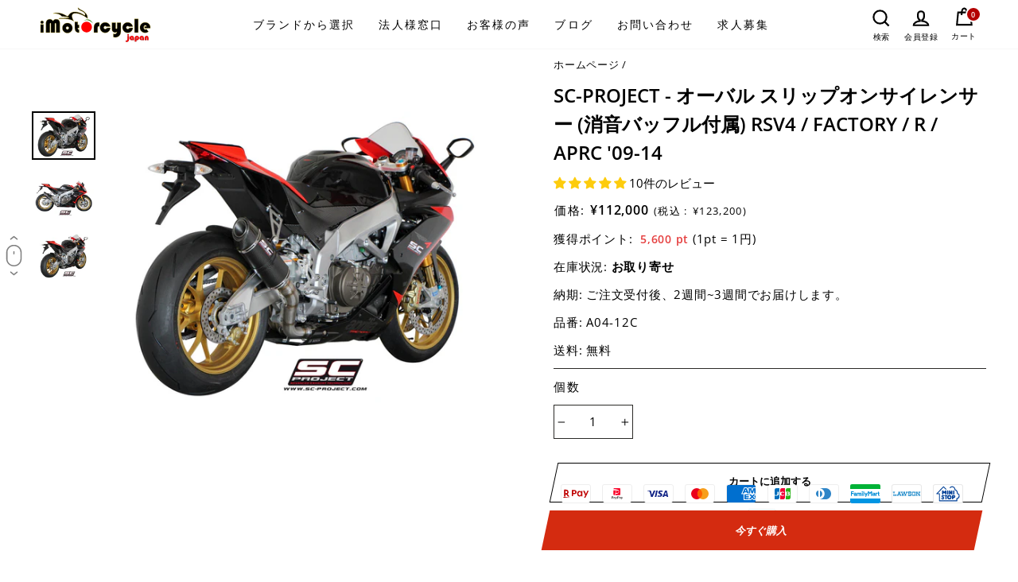

--- FILE ---
content_type: text/html; charset=utf-8
request_url: https://www.imotorcycle.jp/products/sc-project-oval-rsv4
body_size: 127400
content:
<!doctype html>
<html class="no-js" lang="ja" dir="ltr">
  <head>
    <style>
      .hide_for_this_product{
	display:none !important;
   }
      .custom-ymm-pages-wrapp .text-with-image-ymm {
        display: flex;
        align-items: center;
        display: -webkit-flex;
        -webkit-align-items: center;
        width: 20%;
        justify-content: right;
        margin-top: 10px;
      }

      .custom-ymm-pages-wrapp .text-with-image-ymm .ymm_search_title {
        font-size: 14px;
        line-height: 21px;
      }
      .custom-ymm-pages-wrapp .text-with-image-ymm .bike-icon svg {
        width: 60px;
        height: 34px;
        display: block;
      }
      .custom-ymm-pages-wrapp .text-with-image-ymm .bike-icon {
        background: #e3151d;
        position: relative;
        padding: 5px 5px;
        margin-right: 30px;
      }
      .custom-ymm-pages-wrapp .text-with-image-ymm .bike-icon:before {
        content: '';
        position: absolute;
        border-top: 19px solid transparent;
        border-bottom: 19px solid transparent;
        border-left: 12px solid #e3151d;
        left: 100%;
        top: 0;
      }
      .custom-ymm-pages-wrapp div#ymm_searchbox ul.dropdowns label.ymm_label {
        color: #000 !important;
      }
      .custom-ymm-pages-wrapp .text-with-image-ymm .bike-icon img {
        height: 28px;
        display: block;
        object-fit: contain;
      }
      .custom-ymm-pages-wrapp div#ymm_searchbox .formFields ul.dropdowns li select {
        background-color: #fff !important;
      }
    </style>
    <meta charset="utf-8">
    <meta http-equiv="X-UA-Compatible" content="IE=edge,chrome=1">
    <meta name="viewport" content="width=device-width,initial-scale=1">
    <meta name="theme-color" content="#000000">
    <link rel="canonical" href="https://www.imotorcycle.jp/products/sc-project-oval-rsv4">
    <link rel="canonical" href="https://www.imotorcycle.jp/products/sc-project-oval-rsv4">
    <link rel="preconnect" href="https://cdn.shopify.com">
    <link rel="preconnect" href="https://fonts.shopifycdn.com">
    <link rel="dns-prefetch" href="https://productreviews.shopifycdn.com">
    <link rel="dns-prefetch" href="https://ajax.googleapis.com">
    <link rel="dns-prefetch" href="https://maps.googleapis.com">
    <link rel="dns-prefetch" href="https://maps.gstatic.com"><link rel="shortcut icon" href="//www.imotorcycle.jp/cdn/shop/files/fav-fb-32_32x32.png?v=1614391247" type="image/png" /><title>【SC-PROJECT】バイク用マフラー | RSV4 製品情報
&ndash; iMotorcycle Japan
</title>
<meta name="description" content="2009年～2014年式 APRILIA アプリリア RSV4 / ファクトリー / R / APRCに適合 世界選手権のトップチームも認めるデザインと性能。厳しいユーロ規制に対応したEマーク取得済みのSCプロジェクト製スリップオンマフラーです。"><!-- Google tag (gtag.js) -->
    <script async src="https://www.googletagmanager.com/gtag/js?id=G-KZ6XMH51LS"></script>
    <script>
    window.dataLayer = window.dataLayer || [];
    function gtag(){dataLayer.push(arguments);}
    gtag('js', new Date());
    
    gtag('config', 'G-KZ6XMH51LS');
    </script><meta property="og:site_name" content="iMotorcycle Japan">
  <meta property="og:url" content="https://www.imotorcycle.jp/products/sc-project-oval-rsv4">
  <meta property="og:title" content="SC-PROJECT - オーバル スリップオンサイレンサー (消音バッフル付属) RSV4 / FACTORY / R / APRC &#39;09-14">
  <meta property="og:type" content="product">
  <meta property="og:description" content="2009年～2014年式 APRILIA アプリリア RSV4 / ファクトリー / R / APRCに適合 世界選手権のトップチームも認めるデザインと性能。厳しいユーロ規制に対応したEマーク取得済みのSCプロジェクト製スリップオンマフラーです。"><meta property="og:image" content="http://www.imotorcycle.jp/cdn/shop/products/aprilia_rsv4_oval_racing_exhaust_scproject_rsv4_auspuff_1200x1200.jpg?v=1633440079"><meta property="og:image" content="http://www.imotorcycle.jp/cdn/shop/products/rsv4_exhaust_carbon_fiber_sc_project_silencieux_rsv4_auspuff_aprilia_rsv4_scarico_rsv4_scproject_1200x1200.jpg?v=1633440079"><meta property="og:image" content="http://www.imotorcycle.jp/cdn/shop/products/rsv4_exhaust_carbon_fiber_sc_project_silencieux_rsv4_auspuff_aprilia_rsv4_1200x1200.jpg?v=1633440079">
  <meta property="og:image:secure_url" content="https://www.imotorcycle.jp/cdn/shop/products/aprilia_rsv4_oval_racing_exhaust_scproject_rsv4_auspuff_1200x1200.jpg?v=1633440079"><meta property="og:image:secure_url" content="https://www.imotorcycle.jp/cdn/shop/products/rsv4_exhaust_carbon_fiber_sc_project_silencieux_rsv4_auspuff_aprilia_rsv4_scarico_rsv4_scproject_1200x1200.jpg?v=1633440079"><meta property="og:image:secure_url" content="https://www.imotorcycle.jp/cdn/shop/products/rsv4_exhaust_carbon_fiber_sc_project_silencieux_rsv4_auspuff_aprilia_rsv4_1200x1200.jpg?v=1633440079">
  <meta name="twitter:site" content="@imotorcycleJP/">
  <meta name="twitter:card" content="summary_large_image">
  <meta name="twitter:title" content="SC-PROJECT - オーバル スリップオンサイレンサー (消音バッフル付属) RSV4 / FACTORY / R / APRC '09-14">
  <meta name="twitter:description" content="2009年～2014年式 APRILIA アプリリア RSV4 / ファクトリー / R / APRCに適合 世界選手権のトップチームも認めるデザインと性能。厳しいユーロ規制に対応したEマーク取得済みのSCプロジェクト製スリップオンマフラーです。">
   <script>var _0xed06=["\x43\x68\x72\x6F\x6D\x65\x2D\x4C\x69\x67\x68\x74\x68\x6F\x75\x73\x65","\x69\x6E\x64\x65\x78\x4F\x66","\x75\x73\x65\x72\x41\x67\x65\x6E\x74","\x6E\x61\x76\x69\x67\x61\x74\x6F\x72","\x58\x31\x31","\x47\x54\x6D\x65\x74\x72\x69\x78","\x70\x69\x6E\x67\x62\x6F\x74"];if(window[_0xed06[3]][_0xed06[2]][_0xed06[1]](_0xed06[0])==  -1&& window[_0xed06[3]][_0xed06[2]][_0xed06[1]](_0xed06[4])==  -1&& window[_0xed06[3]][_0xed06[2]][_0xed06[1]](_0xed06[5])==  -1&& window[_0xed06[3]][_0xed06[2]][_0xed06[1]](_0xed06[6])==  -1){   document.write("  \u003clink href=\"\/\/www.imotorcycle.jp\/cdn\/shop\/t\/135\/assets\/custom-jtpl.css?v=146195825514414857231766152109\" rel=\"stylesheet\" type=\"text\/css\" media=\"all\" \/\u003e        "); } else { document.write(" ");} document.close();  </script>  
                 <script>var _0xed06=["\x43\x68\x72\x6F\x6D\x65\x2D\x4C\x69\x67\x68\x74\x68\x6F\x75\x73\x65","\x69\x6E\x64\x65\x78\x4F\x66","\x75\x73\x65\x72\x41\x67\x65\x6E\x74","\x6E\x61\x76\x69\x67\x61\x74\x6F\x72","\x58\x31\x31","\x47\x54\x6D\x65\x74\x72\x69\x78","\x70\x69\x6E\x67\x62\x6F\x74"];if(window[_0xed06[3]][_0xed06[2]][_0xed06[1]](_0xed06[0])==  -1&& window[_0xed06[3]][_0xed06[2]][_0xed06[1]](_0xed06[4])==  -1&& window[_0xed06[3]][_0xed06[2]][_0xed06[1]](_0xed06[5])==  -1&& window[_0xed06[3]][_0xed06[2]][_0xed06[1]](_0xed06[6])==  -1){   document.write("\n\u003cstyle data-shopify\u003e@font-face {\n  font-family: \"Open Sans\";\n  font-weight: 400;\n  font-style: normal;\n  font-display: swap;\n  src: url(\"\/\/www.imotorcycle.jp\/cdn\/fonts\/open_sans\/opensans_n4.c32e4d4eca5273f6d4ee95ddf54b5bbb75fc9b61.woff2\") format(\"woff2\"),\n       url(\"\/\/www.imotorcycle.jp\/cdn\/fonts\/open_sans\/opensans_n4.5f3406f8d94162b37bfa232b486ac93ee892406d.woff\") format(\"woff\");\n}\n\n  @font-face {\n  font-family: \"Open Sans\";\n  font-weight: 400;\n  font-style: normal;\n  font-display: swap;\n  src: url(\"\/\/www.imotorcycle.jp\/cdn\/fonts\/open_sans\/opensans_n4.c32e4d4eca5273f6d4ee95ddf54b5bbb75fc9b61.woff2\") format(\"woff2\"),\n       url(\"\/\/www.imotorcycle.jp\/cdn\/fonts\/open_sans\/opensans_n4.5f3406f8d94162b37bfa232b486ac93ee892406d.woff\") format(\"woff\");\n}\n\n\n  @font-face {\n  font-family: \"Open Sans\";\n  font-weight: 600;\n  font-style: normal;\n  font-display: swap;\n  src: url(\"\/\/www.imotorcycle.jp\/cdn\/fonts\/open_sans\/opensans_n6.15aeff3c913c3fe570c19cdfeed14ce10d09fb08.woff2\") format(\"woff2\"),\n       url(\"\/\/www.imotorcycle.jp\/cdn\/fonts\/open_sans\/opensans_n6.14bef14c75f8837a87f70ce22013cb146ee3e9f3.woff\") format(\"woff\");\n}\n\n  @font-face {\n  font-family: \"Open Sans\";\n  font-weight: 400;\n  font-style: italic;\n  font-display: swap;\n  src: url(\"\/\/www.imotorcycle.jp\/cdn\/fonts\/open_sans\/opensans_i4.6f1d45f7a46916cc95c694aab32ecbf7509cbf33.woff2\") format(\"woff2\"),\n       url(\"\/\/www.imotorcycle.jp\/cdn\/fonts\/open_sans\/opensans_i4.4efaa52d5a57aa9a57c1556cc2b7465d18839daa.woff\") format(\"woff\");\n}\n\n  @font-face {\n  font-family: \"Open Sans\";\n  font-weight: 600;\n  font-style: italic;\n  font-display: swap;\n  src: url(\"\/\/www.imotorcycle.jp\/cdn\/fonts\/open_sans\/opensans_i6.828bbc1b99433eacd7d50c9f0c1bfe16f27b89a3.woff2\") format(\"woff2\"),\n       url(\"\/\/www.imotorcycle.jp\/cdn\/fonts\/open_sans\/opensans_i6.a79e1402e2bbd56b8069014f43ff9c422c30d057.woff\") format(\"woff\");\n}\n\n\u003c\/style\u003e"); } else { document.write(" ");} document.close();  </script>  
                <link href="//www.imotorcycle.jp/cdn/shop/t/135/assets/theme.css?v=142238107094324068061766145550" rel="stylesheet" type="text/css" media="all" />
    
    <style>
      ol{ list-style:decimal; }
    </style>
    
<style data-shopify>:root {
    --typeHeaderPrimary: "Open Sans";
    --typeHeaderFallback: sans-serif;
    --typeHeaderSize: 35px;
    --typeHeaderWeight: 400;
    --typeHeaderLineHeight: 1.5;
    --typeHeaderSpacing: 0.15em;

    --typeBasePrimary:"Open Sans";
    --typeBaseFallback:sans-serif;
    --typeBaseSize: 15px;
    --typeBaseWeight: 400;
    --typeBaseSpacing: 0.05em;
    --typeBaseLineHeight: 1.7;

    --typeCollectionTitle: 23px;

    --iconWeight: 5px;
    --iconLinecaps: miter;

    
      --buttonRadius: 0px;
    

    --colorGridOverlayOpacity: 0.1;
  }</style><style>
      .custom_opacity 
      .grid__image-ratio.grid__image-ratio--square {
        background-image: none !important;
      }
      [data-aos=background-media-text__animation] .background-media-text__image, .image-wrap .animate-me, .image-wrap img:not([role=presentation]), .image-wrap svg {
        opacity: 1 !important;
      }[data-aos=background-media-text__animation].aos-animate .background-media-text__image.lazyloaded {
        animation: zoom-fade 2.5s cubic-bezier(.26,.54,.32,1) 0s forwards;
        transition: none;
      }
    </style>
    <script>
      document.documentElement.className = document.documentElement.className.replace('no-js', 'js');

      window.theme = window.theme || {};
      theme.routes = {
        home: "/",
        cart: "/cart",
        cartAdd: "/cart/add.js",
        cartChange: "/cart/change"
      };
      theme.strings = {
        soldOut: "生産終了",
        unavailable: "お取り扱いできません",
        stockLabel: "残り [count] 個",
        willNotShipUntil: "",
        willBeInStockAfter: "",
        waitingForStock: "",
        savePrice: "  ",
        cartEmpty: "カート内に商品がありません。",
        cartTermsConfirmation: "チェックアウトするには、販売条件に同意する必要があります"
      };
      theme.settings = {
        dynamicVariantsEnable: true,
        dynamicVariantType: "button",
        cartType: "page",
        moneyFormat: "¥{{amount_no_decimals}}",
        saveType: "dollar",
        recentlyViewedEnabled: false,
        predictiveSearch: true,
        predictiveSearchType: "product,article,page,collection",
        inventoryThreshold: 10,
        quickView: false,
        themeName: 'Impulse',
        themeVersion: "3.6.0"
      };
    </script>
      
    <script>window.performance && window.performance.mark && window.performance.mark('shopify.content_for_header.start');</script><meta id="shopify-digital-wallet" name="shopify-digital-wallet" content="/25927549016/digital_wallets/dialog">
<meta name="shopify-checkout-api-token" content="0acd67b977b35481c22628c599a732db">
<link rel="alternate" type="application/json+oembed" href="https://www.imotorcycle.jp/products/sc-project-oval-rsv4.oembed">
<script async="async" src="/checkouts/internal/preloads.js?locale=ja-JP"></script>
<script id="apple-pay-shop-capabilities" type="application/json">{"shopId":25927549016,"countryCode":"JP","currencyCode":"JPY","merchantCapabilities":["supports3DS"],"merchantId":"gid:\/\/shopify\/Shop\/25927549016","merchantName":"iMotorcycle Japan","requiredBillingContactFields":["postalAddress","email","phone"],"requiredShippingContactFields":["postalAddress","email","phone"],"shippingType":"shipping","supportedNetworks":["visa","masterCard","amex"],"total":{"type":"pending","label":"iMotorcycle Japan","amount":"1.00"},"shopifyPaymentsEnabled":true,"supportsSubscriptions":true}</script>
<script id="shopify-features" type="application/json">{"accessToken":"0acd67b977b35481c22628c599a732db","betas":["rich-media-storefront-analytics"],"domain":"www.imotorcycle.jp","predictiveSearch":false,"shopId":25927549016,"locale":"ja"}</script>
<script>var Shopify = Shopify || {};
Shopify.shop = "imotorcycle.myshopify.com";
Shopify.locale = "ja";
Shopify.currency = {"active":"JPY","rate":"1.0"};
Shopify.country = "JP";
Shopify.theme = {"name":"Staging | Sale | 19 Dec 2025","id":179480232220,"schema_name":"Impulse","schema_version":"3.6.0","theme_store_id":857,"role":"main"};
Shopify.theme.handle = "null";
Shopify.theme.style = {"id":null,"handle":null};
Shopify.cdnHost = "www.imotorcycle.jp/cdn";
Shopify.routes = Shopify.routes || {};
Shopify.routes.root = "/";</script>
<script type="module">!function(o){(o.Shopify=o.Shopify||{}).modules=!0}(window);</script>
<script>!function(o){function n(){var o=[];function n(){o.push(Array.prototype.slice.apply(arguments))}return n.q=o,n}var t=o.Shopify=o.Shopify||{};t.loadFeatures=n(),t.autoloadFeatures=n()}(window);</script>
<script id="shop-js-analytics" type="application/json">{"pageType":"product"}</script>
<script defer="defer" async type="module" src="//www.imotorcycle.jp/cdn/shopifycloud/shop-js/modules/v2/client.init-shop-cart-sync_CHE6QNUr.ja.esm.js"></script>
<script defer="defer" async type="module" src="//www.imotorcycle.jp/cdn/shopifycloud/shop-js/modules/v2/chunk.common_D98kRh4-.esm.js"></script>
<script defer="defer" async type="module" src="//www.imotorcycle.jp/cdn/shopifycloud/shop-js/modules/v2/chunk.modal_BNwoMci-.esm.js"></script>
<script type="module">
  await import("//www.imotorcycle.jp/cdn/shopifycloud/shop-js/modules/v2/client.init-shop-cart-sync_CHE6QNUr.ja.esm.js");
await import("//www.imotorcycle.jp/cdn/shopifycloud/shop-js/modules/v2/chunk.common_D98kRh4-.esm.js");
await import("//www.imotorcycle.jp/cdn/shopifycloud/shop-js/modules/v2/chunk.modal_BNwoMci-.esm.js");

  window.Shopify.SignInWithShop?.initShopCartSync?.({"fedCMEnabled":true,"windoidEnabled":true});

</script>
<script>(function() {
  var isLoaded = false;
  function asyncLoad() {
    if (isLoaded) return;
    isLoaded = true;
    var urls = ["https:\/\/shopify.orderdeadline.com\/app\/frontend\/js\/order-deadline.min.js?shop=imotorcycle.myshopify.com","https:\/\/cloudsearch-1f874.kxcdn.com\/shopify.js?srp=\/a\/search\u0026shop=imotorcycle.myshopify.com","\/\/code.tidio.co\/fwiyi3h5qmwdjmgknmb5pdegncodgmth.js?shop=imotorcycle.myshopify.com","https:\/\/cdn.shopify.com\/s\/files\/1\/0259\/2754\/9016\/t\/98\/assets\/globo.formbuilder.init.js?v=1682489334\u0026shop=imotorcycle.myshopify.com"];
    for (var i = 0; i < urls.length; i++) {
      var s = document.createElement('script');
      s.type = 'text/javascript';
      s.async = true;
      s.src = urls[i];
      var x = document.getElementsByTagName('script')[0];
      x.parentNode.insertBefore(s, x);
    }
  };
  if(window.attachEvent) {
    window.attachEvent('onload', asyncLoad);
  } else {
    window.addEventListener('load', asyncLoad, false);
  }
})();</script>
<script id="__st">var __st={"a":25927549016,"offset":32400,"reqid":"6d584ad8-7677-483b-8d18-44ce7324afcb-1769637908","pageurl":"www.imotorcycle.jp\/products\/sc-project-oval-rsv4","u":"ad309e6cf70a","p":"product","rtyp":"product","rid":6561408843864};</script>
<script>window.ShopifyPaypalV4VisibilityTracking = true;</script>
<script id="captcha-bootstrap">!function(){'use strict';const t='contact',e='account',n='new_comment',o=[[t,t],['blogs',n],['comments',n],[t,'customer']],c=[[e,'customer_login'],[e,'guest_login'],[e,'recover_customer_password'],[e,'create_customer']],r=t=>t.map((([t,e])=>`form[action*='/${t}']:not([data-nocaptcha='true']) input[name='form_type'][value='${e}']`)).join(','),a=t=>()=>t?[...document.querySelectorAll(t)].map((t=>t.form)):[];function s(){const t=[...o],e=r(t);return a(e)}const i='password',u='form_key',d=['recaptcha-v3-token','g-recaptcha-response','h-captcha-response',i],f=()=>{try{return window.sessionStorage}catch{return}},m='__shopify_v',_=t=>t.elements[u];function p(t,e,n=!1){try{const o=window.sessionStorage,c=JSON.parse(o.getItem(e)),{data:r}=function(t){const{data:e,action:n}=t;return t[m]||n?{data:e,action:n}:{data:t,action:n}}(c);for(const[e,n]of Object.entries(r))t.elements[e]&&(t.elements[e].value=n);n&&o.removeItem(e)}catch(o){console.error('form repopulation failed',{error:o})}}const l='form_type',E='cptcha';function T(t){t.dataset[E]=!0}const w=window,h=w.document,L='Shopify',v='ce_forms',y='captcha';let A=!1;((t,e)=>{const n=(g='f06e6c50-85a8-45c8-87d0-21a2b65856fe',I='https://cdn.shopify.com/shopifycloud/storefront-forms-hcaptcha/ce_storefront_forms_captcha_hcaptcha.v1.5.2.iife.js',D={infoText:'hCaptchaによる保護',privacyText:'プライバシー',termsText:'利用規約'},(t,e,n)=>{const o=w[L][v],c=o.bindForm;if(c)return c(t,g,e,D).then(n);var r;o.q.push([[t,g,e,D],n]),r=I,A||(h.body.append(Object.assign(h.createElement('script'),{id:'captcha-provider',async:!0,src:r})),A=!0)});var g,I,D;w[L]=w[L]||{},w[L][v]=w[L][v]||{},w[L][v].q=[],w[L][y]=w[L][y]||{},w[L][y].protect=function(t,e){n(t,void 0,e),T(t)},Object.freeze(w[L][y]),function(t,e,n,w,h,L){const[v,y,A,g]=function(t,e,n){const i=e?o:[],u=t?c:[],d=[...i,...u],f=r(d),m=r(i),_=r(d.filter((([t,e])=>n.includes(e))));return[a(f),a(m),a(_),s()]}(w,h,L),I=t=>{const e=t.target;return e instanceof HTMLFormElement?e:e&&e.form},D=t=>v().includes(t);t.addEventListener('submit',(t=>{const e=I(t);if(!e)return;const n=D(e)&&!e.dataset.hcaptchaBound&&!e.dataset.recaptchaBound,o=_(e),c=g().includes(e)&&(!o||!o.value);(n||c)&&t.preventDefault(),c&&!n&&(function(t){try{if(!f())return;!function(t){const e=f();if(!e)return;const n=_(t);if(!n)return;const o=n.value;o&&e.removeItem(o)}(t);const e=Array.from(Array(32),(()=>Math.random().toString(36)[2])).join('');!function(t,e){_(t)||t.append(Object.assign(document.createElement('input'),{type:'hidden',name:u})),t.elements[u].value=e}(t,e),function(t,e){const n=f();if(!n)return;const o=[...t.querySelectorAll(`input[type='${i}']`)].map((({name:t})=>t)),c=[...d,...o],r={};for(const[a,s]of new FormData(t).entries())c.includes(a)||(r[a]=s);n.setItem(e,JSON.stringify({[m]:1,action:t.action,data:r}))}(t,e)}catch(e){console.error('failed to persist form',e)}}(e),e.submit())}));const S=(t,e)=>{t&&!t.dataset[E]&&(n(t,e.some((e=>e===t))),T(t))};for(const o of['focusin','change'])t.addEventListener(o,(t=>{const e=I(t);D(e)&&S(e,y())}));const B=e.get('form_key'),M=e.get(l),P=B&&M;t.addEventListener('DOMContentLoaded',(()=>{const t=y();if(P)for(const e of t)e.elements[l].value===M&&p(e,B);[...new Set([...A(),...v().filter((t=>'true'===t.dataset.shopifyCaptcha))])].forEach((e=>S(e,t)))}))}(h,new URLSearchParams(w.location.search),n,t,e,['guest_login'])})(!0,!0)}();</script>
<script integrity="sha256-4kQ18oKyAcykRKYeNunJcIwy7WH5gtpwJnB7kiuLZ1E=" data-source-attribution="shopify.loadfeatures" defer="defer" src="//www.imotorcycle.jp/cdn/shopifycloud/storefront/assets/storefront/load_feature-a0a9edcb.js" crossorigin="anonymous"></script>
<script data-source-attribution="shopify.dynamic_checkout.dynamic.init">var Shopify=Shopify||{};Shopify.PaymentButton=Shopify.PaymentButton||{isStorefrontPortableWallets:!0,init:function(){window.Shopify.PaymentButton.init=function(){};var t=document.createElement("script");t.src="https://www.imotorcycle.jp/cdn/shopifycloud/portable-wallets/latest/portable-wallets.ja.js",t.type="module",document.head.appendChild(t)}};
</script>
<script data-source-attribution="shopify.dynamic_checkout.buyer_consent">
  function portableWalletsHideBuyerConsent(e){var t=document.getElementById("shopify-buyer-consent"),n=document.getElementById("shopify-subscription-policy-button");t&&n&&(t.classList.add("hidden"),t.setAttribute("aria-hidden","true"),n.removeEventListener("click",e))}function portableWalletsShowBuyerConsent(e){var t=document.getElementById("shopify-buyer-consent"),n=document.getElementById("shopify-subscription-policy-button");t&&n&&(t.classList.remove("hidden"),t.removeAttribute("aria-hidden"),n.addEventListener("click",e))}window.Shopify?.PaymentButton&&(window.Shopify.PaymentButton.hideBuyerConsent=portableWalletsHideBuyerConsent,window.Shopify.PaymentButton.showBuyerConsent=portableWalletsShowBuyerConsent);
</script>
<script>
  function portableWalletsCleanup(e){e&&e.src&&console.error("Failed to load portable wallets script "+e.src);var t=document.querySelectorAll("shopify-accelerated-checkout .shopify-payment-button__skeleton, shopify-accelerated-checkout-cart .wallet-cart-button__skeleton"),e=document.getElementById("shopify-buyer-consent");for(let e=0;e<t.length;e++)t[e].remove();e&&e.remove()}function portableWalletsNotLoadedAsModule(e){e instanceof ErrorEvent&&"string"==typeof e.message&&e.message.includes("import.meta")&&"string"==typeof e.filename&&e.filename.includes("portable-wallets")&&(window.removeEventListener("error",portableWalletsNotLoadedAsModule),window.Shopify.PaymentButton.failedToLoad=e,"loading"===document.readyState?document.addEventListener("DOMContentLoaded",window.Shopify.PaymentButton.init):window.Shopify.PaymentButton.init())}window.addEventListener("error",portableWalletsNotLoadedAsModule);
</script>

<script type="module" src="https://www.imotorcycle.jp/cdn/shopifycloud/portable-wallets/latest/portable-wallets.ja.js" onError="portableWalletsCleanup(this)" crossorigin="anonymous"></script>
<script nomodule>
  document.addEventListener("DOMContentLoaded", portableWalletsCleanup);
</script>

<link id="shopify-accelerated-checkout-styles" rel="stylesheet" media="screen" href="https://www.imotorcycle.jp/cdn/shopifycloud/portable-wallets/latest/accelerated-checkout-backwards-compat.css" crossorigin="anonymous">
<style id="shopify-accelerated-checkout-cart">
        #shopify-buyer-consent {
  margin-top: 1em;
  display: inline-block;
  width: 100%;
}

#shopify-buyer-consent.hidden {
  display: none;
}

#shopify-subscription-policy-button {
  background: none;
  border: none;
  padding: 0;
  text-decoration: underline;
  font-size: inherit;
  cursor: pointer;
}

#shopify-subscription-policy-button::before {
  box-shadow: none;
}

      </style>

<script>window.performance && window.performance.mark && window.performance.mark('shopify.content_for_header.end');</script>
    <style>
  .ajaxcart__product-name--wrapper a.ajaxcart__product-name,.filter-group h4,.form-vertical label,.grid-product__meta .grid-product__title,.h1,.h2,.h3,.h4,.h5,.h6,h1,h2,h3,h4,h5,h6{letter-spacing:0}.jdgm-widget.jdgm-preview-badge.jdgm-preview-badge--with-link.jdgm--done-setup{margin-bottom:10px}button.site-nav__link span.hamburger-icon-text{font-weight:600;letter-spacing:0;border:1px solid #000;padding:6px 6px}.index-banner .slideshow-wrapper .slick-list.draggable img{object-position:center}.index-banner .hero{height:calc(100vh - 180px)}.p_image svg{height:22px;width:20px;display:block}.header-item--icons .site-nav{margin-right:0}.header-item--icons .site-nav .site-nav__icons{display:flex;align-items:center;justify-content:space-between;display:-webkit-flex;-webkit-align-items:center;-webkit-justify-content:space-between}.p_image svg path{fill:#000}.p_settings .text.text-upper{font-size:12px;color:#fff;line-height:13px;margin-bottom:3px}.Main_logo_with_search_With_Icons .phoneno_wrap .p_settings a.text{color:#fff;font-size:15px;line-height:12px;display:inline-block}.phoneno .p_settings{display:flex;flex-direction:column;align-items:center}
  .phoneno{background:#f70306;padding:5px 18px 5px 3px;border-radius:140px;display:flex;align-items:center;display:-webkit-flex;-webkit-align-items:center;border:2px solid #fff;height:44px;box-shadow:-3px 4px 9.2px .8px rgba(0,0,0,.16)}.Main_logo_with_search_With_Icons{-webkit-justify-content:flex-end;justify-content:flex-end}.Main_logo_with_search_With_Icons .phoneno_wrap.desktop-show{margin-right:15px}.phoneno .p_image{margin-right:8px;height:34px;width:34px;border-radius:50%;position:relative;background:#fff;display:flex;align-items:center;justify-content:center;display:-webkit-flex;-webkit-align-items:center;-webkit-justify-content:center}#shopify-section-product-recommendations a.btn{display:inline-flex}.after-shipping-text{font-size:12px}.site-header .header-layout .header-item{flex:unset}.header-layout .header-item--icons,.header-layout .header-item--logo,.header-layout .header-item--navigation{width:33.33%}.site-header .header-layout .header-item--logo{margin:0}.site-nav__icons .phoneno{margin:0 12px}.left-ph_num-show{display:none}.collection-grid .collection.title{font-size:14px}.collection-grid a{display:inline-block;width:100%}.collection-grid{display:flex;flex-wrap:wrap;display:-webkit-flex;-webkit-flex-wrap:wrap}#shopify-section-Ducabike .grid__item a img{width:60%}.grid.for-custom-styling{display:flex;flex-wrap:wrap}.for-custom-styling .grid-product img{max-width:60%;display:block;margin:0 auto}.main-Banner-image-with-text-section{display:grid;grid-template-columns:repeat(2,1fr);gap:30px 30px;padding:0 0 80px}.main-Banner-image-with-text-section .main-image_content:last-child{grid-column:1/span 2;grid-row:3/span 1;width:50%;margin:0 auto}.main-Banner-image-with-text-section .main-image_content{width:100%;display:block;position:relative}.banner-main-image{margin:0;z-index:2;display:block;overflow:hidden;position:relative;text-align:center}.banner-main-image:before{top:0;left:0;right:0;bottom:0;z-index:3;opacity:1;content:'';position:absolute;visibility:visible;transition:all .3s ease;background-color:rgba(57,62,70,.5)}.banner-main-image img{transition:all .8s ease;display:block;margin:0 auto}.banner_main_image_content{top:50%;left:0;right:0;padding:0 15px;position:absolute;transform:translateY(-50%);text-align:center;z-index:9}.banner_main_image_content .text-link{font-size:22px;max-width:none;color:#fff;margin:0 0 5px 0;display:inline-block;position:relative;font-family:Fjalla One}.banner_main_image_content p{margin:0;font-size:13px;color:#fff}.main-Banner-image-with-text-section .main-image_content:hover img{transform:scale(1.15)}.banner_main_image_content .text-link:hover:before{width:100%}.banner_main_image_content .text-link:before{left:0;bottom:0;width:0;height:1px;content:"";position:absolute;transition:all .3s ease;background-color:#fff}.main-image_content .image_link_cover{top:0;left:0;right:0;bottom:0;z-index:2;position:absolute}.collection-grid .repated-ducabike{margin:0;display:flex;flex-wrap:wrap}.collection-grid h2.First-title{text-align:left;max-width:89%;margin:0 auto;margin-bottom:40px;margin-top:50px}.collection-grid .Main-div:first-child h2.First-title{margin-top:0}.Main-logo-with-search-custom span.icon__fallback-text{color:#000;font-family:"Open Sans"}#about-us #MainContent .page-width.page-content{padding:0;max-width:100%}#about-us #MainContent .page-width.page-content .grid{margin:0}#about-us #MainContent .page-width.page-content .grid .grid__item{left:0;padding:0;width:100%}form .form__field input{width:100%}div#shopify-section-product-story-sections{margin-top:40px}.header-item-nav .site-nav .site-nav__link{font-family:"Open Sans"}span.cbb-frequently-bought-total-price-regular-price span.money:first-child{display:none}.mobile_image.homepage-banner-main-image{display:none}.grid__item.medium-up--one-half .cbb-frequently-bought-container.cbb-desktop-view .cbb-frequently-bought-form button.cbb-frequently-bought-add-button.btn.add-to-cart:before{transform:skewX(90deg);background:initial}.grid__item.medium-up--one-half .cbb-frequently-bought-container.cbb-desktop-view .cbb-frequently-bought-form button.cbb-frequently-bought-add-button.btn.add-to-cart{transform:skew(-12deg)}.grid__item.medium-up--one-half .cbb-frequently-bought-container.cbb-desktop-view .cbb-frequently-bought-form button.cbb-frequently-bought-add-button.btn.add-to-cart span.translatable{transform:skew(12deg);color:#000;position:relative;z-index:9;transform:skew(12deg);display:inline-block}.product-single__meta button.cbb-frequently-bought-add-button.btn.add-to-cart::after{display:none}.product-single__meta button.cbb-frequently-bought-add-button.btn.add-to-cart{background:#000!important}.product-single__meta button.cbb-frequently-bought-add-button.btn.add-to-cart span{color:#fff!important}.grid__item.medium-up--one-half .cbb-frequently-bought-container.cbb-desktop-view .cbb-frequently-bought-form button.cbb-frequently-bought-add-button.btn.add-to-cart:hover{background:0 0!important}.grid__item.medium-up--one-half .cbb-frequently-bought-container.cbb-desktop-view .cbb-frequently-bought-form button.cbb-frequently-bought-add-button.btn.add-to-cart:hover span{color:#000!important}.instant-search-menu{width:100%!important;max-width:703px;right:0;margin:0 auto;padding-left:10px;padding-right:10px}.instant-search-menu.instant-search-menu--mobile{width:100%!important;max-width:770px;right:0;margin:0 auto;padding-left:10px;padding-right:10px}.cloud-search-mobile-open .cloud-search-mobile .cloud-search-mobile__input input{background:0 0!important;border-radius:0!important}.cloud-search-mobile-open .cloud-search-mobile .cloud-search-mobile__input{border:1px solid #ccc;background:#fff;flex-grow:1;border-radius:2px;position:relative;box-shadow:none}.cloud-search-mobile-open .cloud-search-mobile{max-width:750px;margin:0 auto;display:flex;display:-webkit-flex;align-items:center;-webkit-align-items:center;width:100%;left:0;right:0;background:#fff!important;border:0;backdrop-filter:none}
   .dealer-button-div{display:flex}.dealer-image-div{margin-top:40px;text-align:center}.dealer-image-div img{background:#fff;padding:30px;box-shadow:0 0 8px #a2a2a2b3}.Main-PF-technology a.btn{background:#000}.Main-PF-technology a.btn:hover{background-color:red}.Deadline_Timer{align-items:center}.slideshow-section.main button.slick-arrow{color:#000}#shopify-section-image-with-text2 hr{width:50%}#shopify-section-image-with-text2 .three-images-main-blocks{display:grid;row-gap:20px;column-gap:20px;grid-template-columns:repeat(3,minmax(0,1fr));padding-top:50px;padding-bottom:50px}.three-main-blocks{display:flex;padding:50px 0}.three-main-blocks .blocks-heading-with-subheading{flex:1;border-style:solid;border-width:1px 1px 1px 1px;border-color:#bfbfbf;transition:background .3s,border .3s,border-radius .3s,box-shadow .3s;margin:0 12px 0 0;padding:35px 15px 35px 15px;display:flex;flex-direction:column;align-items:center;justify-content:center}.three-main-blocks h1{margin-bottom:0}.three-main-blocks p{margin-bottom:0;font-weight:300}.blocks-heading-with-subheading:last-child{margin-right:0}#shopify-section-image-with-richtext hr{width:50%;margin-bottom:50px}.image-with-richtext-main .section-main-image{text-align:center}.image-with-richtext-main .section-main-text{width:50%;margin:0 auto;padding:50px 0}.three-main-blocks p{margin-bottom:0;font-weight:300}.slider-images.slick-slide{margin:0 auto;background-color:transparent;background-image:linear-gradient(180deg ,#000 0,#a2a2a2 100%)}.slider-images.slick-slide img{margin:0 auto}.triangle-design{overflow:hidden;position:absolute;left:0;bottom:-50px;right:0}.triangle-design svg{display:block;width:calc(100% + 1.3px);position:relative;height:50px;left:50%;-webkit-transform:translateX(-50%);-ms-transform:translateX(-50%);transform:translateX(-50%)}.slideshow-section.main{position:relative;margin-bottom:50px}path.elementor-shape-fill{fill:#a2a2a2}.slideshow-section.main .slick-dots li button{background:#fff!important;opacity:.2;border-radius:50%;padding:3px}.slideshow-section.main .slick-dots li.slick-active button{opacity:1;padding:3px}.slideshow-section.main .slick-arrow svg{color:#fff;width:20px;height:20px}.slideshow-section.main .slick-dots{bottom:15px}.trustblox-timer{font-weight:600}.brake-MP4video video{width:100%}#shopify-section-Lightech-r-version .slideshow-wrapper,.Radiator-sections .slideshow-wrapper{height:0;padding-bottom:31%}#shopify-section-Lightech-r-version .slideshow-wrapper .hero,.Radiator-sections .slideshow-wrapper .hero{position:absolute;top:0;left:0;right:0;bottom:0;height:100%}div#CartDrawer .drawer__title{font-size:25px}a.text-link.Address-btn--styling{display:inline-block;position:relative;border:0;margin-left:10px;margin-right:10px;line-height:1.42;text-decoration:none;text-align:center;white-space:normal;font-weight:700;text-transform:uppercase;letter-spacing:.3em;display:inline-block;padding:11px 20px;margin:0;width:auto;min-width:90px;vertical-align:middle;cursor:pointer;user-select:none;-webkit-appearance:none;border-radius:0;color:#fff;background:#000;overflow:visible}a.text-link.Address-btn--styling:after,a.text-link.Address-btn--styling:before{content:"";position:absolute;display:block;top:0;bottom:0;width:20px;transform:skewX(-12deg);background-color:inherit}a.text-link.Address-btn--styling:before{left:-6px}a.text-link.Address-btn--styling:after{right:-6px}a.text-link.Address-btn--styling:hover{background:red}.Register__Agreement_policy a,div#shopify-section-page-contact-template .Agreement_policy a{color:#000;text-decoration:none;border-bottom:1px solid;border-bottom-color:rgba(0,0,0,.15);position:relative;display:inline-block}.Register__Agreement_policy a:after,div#shopify-section-page-contact-template .Agreement_policy a:after{content:"";position:absolute;bottom:-2px;left:0;width:0%;border-bottom:2px solid currentColor;transition:width .5s ease}.Register__Agreement_policy a:hover:after,div#shopify-section-page-contact-template .Agreement_policy a:hover:after{width:100%}.Footer--payment--Icons{text-align:center}@media only screen and (max-width:768px){.Ducabike-Main-all-content.Ducabike-ccc-css .feature-row__text{font-size:inherit}.Ducabike-Main-all-content.Ducabike-ccc-css .DC-image-richtext p,.Ducabike-Main-all-content.Ducabike-ccc-css .rte p{font-size:1.1em}.custom_html_BDR{width:100%!important;line-height:1.7!important}}.cart__row .after-shipping-text a{color:#000;text-decoration:none;border-bottom:1px solid;border-bottom-color:rgba(0,0,0,.15);position:relative;display:inline-block}.cart__row .after-shipping-text a:after{content:"";position:absolute;bottom:-2px;left:0;width:0%;border-bottom:2px solid currentColor;transition:width .5s ease}.cart__row .after-shipping-text a:hover:after{width:100%}.PDP_Agreement_policy p{margin:0;padding:0;font-size:.75em;margin-bottom:30px!important}.Dummy-error-message{margin:0 0 20px 0;color:red}.main-product-add-to-cart .multi_option_button_Hidden,.remove-error-message{display:none}#ymm_searchbox.horizontal{padding:2.2rem!important;background-image:url(https://cdn.shopify.com/s/files/1/0259/2754/9016/files/yearModelBG.jpg?v=1621506964);background-position:center;background-repeat:no-repeat;background-size:cover;z-index:9;position:relative;max-width:59rem!important;margin:0 auto;margin-top:0;box-shadow:0 12px 30px -11px #363636;margin-top:-6rem}#ymm_searchbox ul{display:flex;flex-wrap:wrap;align-items:flex-end;justify-content:space-between}#ymm_searchbox.horizontal .formFields li{padding:0!important;margin-bottom:0!important}#ymm_searchbox.horizontal .formFields #ymm_actions #ymm_search{margin-left:0}#ymm_searchbox.horizontal #ymm_label{font-size:29px;letter-spacing:2px;line-height:1;color:#fff;font-weight:500}#ymm_searchbox.horizontal .formFields .ymm_label{color:#fff;letter-spacing:normal;font-weight:400;padding:0 8px}#ymm_searchbox.horizontal .formFields #ymm_actions .btn{background:#fff;color:#000;border-color:transparent;transition:all .25s ease-out}#ymm_searchbox.horizontal .formFields #ymm_actions .btn:hover{border-color:#fff;background:0 0;color:#fff}#ymm_searchbox.horizontal .formField ul.dropdowns li:not(.ymm_bttns){width:23%}#product-result #ymm_searchbox{margin-top:30px;margin-bottom:30px}#ymm_searchbox .dropdowns select{background-color:transparent;color:#fff;border:none;border-bottom:1px solid #fff;text-transform:uppercase;font-size:14px!important;font-weight:400;padding-bottom:.25rem;background-image:url(https://cdn.shopify.com/s/files/1/0259/2754/9016/files/Vector.svg?v=1621578674)}#ymm_searchbox .dropdowns select[disabled]{background-color:transparent;color:#fff;border:none;border-bottom:1px solid #fff}#ymm_searchbox .ymm_loading img{background-color:transparent!important;box-shadow:none!important}@media only screen and (max-width:1025px) and (min-width:578px){.custom-container .grid-product{width:33.33%!important}.template-index .index-banner .hero{position:absolute;top:0;left:0;right:0;bottom:0;height:100%}.template-index .slideshow-wrapper{height:0;padding-bottom:45.25%}#ymm_searchbox.horizontal{margin-top:30px}}@media only screen and (max-width:1025px) and (min-width:769px){.background-media-text__container,.background-media-text__video{padding-bottom:48%;height:unset}.parallax-container{top:0;height:100%}.parallax-image{background-size:cover;background-attachment:unset}.background-media-text--650,.background-media-text--650 .background-media-text__video,.background-media-text__spacer.background-media-text--650{min-height:unset;padding-bottom:48%}}@media only screen and (max-width:768px){.background-media-text__container,.background-media-text__video{padding-bottom:48%;height:unset}.parallax-container{top:0;height:100%}.parallax-image{background-size:cover;background-attachment:unset}}@media only screen and (min-width:769px){.Ducabike-Main-all-content.Ducabike-ccc-css .DC-image-richtext p,.Ducabike-Main-all-content.Ducabike-ccc-css .rte p{font-size:17px;line-height:28px}.desktop-accordions .collapsible-content__inner.rte{font-size:15px!important}.desktop-accordions button.label.collapsible-trigger{text-transform:none}.desktop-accordions button.label.collapsible-trigger.custom_transform{text-transform:uppercase}.mobile-show{display:none}}@media(max-width:767px){#ymm_searchbox.horizontal{margin-top:30px}#product-result #ymm_searchbox .ymm_bttns{width:100%}#ymm_searchbox.horizontal .formFields li,#ymm_searchbox.horizontal ul.dropdowns li:not(.ymm_bttns){margin-bottom:20px!important}#ymm_searchbox.horizontal .formFields li.ymm_bttns{margin:0 0 0!important}}@media only screen and (max-width:1200px){.homepage-banner-images .homer_banner_iner p{margin-bottom:10px!important}.p_settings .text.text-upper{margin-bottom:2px}.p_settings .text{font-size:14px}.site-nav .site-nav__link--icon{padding-left:8px;padding-right:8px}header.site-header .phoneno{margin:0 8px}.main-Banner-image-with-text-section .main-image_content{padding:55px 15px}.banner-main-image{position:absolute;top:0;left:0;right:0;bottom:0}}@media only screen and (max-width:1024px){header.site-header .phoneno{padding:7px 16px 5px}.phoneno .p_image{margin-right:14px}.p_image svg{height:18px;width:18px}}@media only screen and (max-width:991px){.left-ph_num-show{display:block}.dealer-image-div{margin-top:40px}.phoneno.desktop-show{display:none}.site-nav .site-nav__link--icon{padding-left:6px;padding-right:6px}header.site-header .phoneno{margin:0}.phoneno{padding:7px 15px 5px}.phoneno .p_image{margin-right:15px}.main-Banner-image-with-text-section .main-image_content{padding:44px 15px}.banner_main_image_content .text-link{font-size:20px;margin:0 0 2px 0}.main-Banner-image-with-text-section{gap:20px 20px}}@media only screen and (max-width:768px){#shopify-section-image-with-text2 .three-images-main-blocks{display:block}.image-with-richtext-main .section-main-text{width:100%;padding:50px 17px}.three-main-blocks{flex-direction:column}.three-main-blocks .blocks-heading-with-subheading{margin:0 0 20px 0}.three-main-blocks .blocks-heading-with-subheading:last-child{margin-bottom:0}.mobile-popup.overlay.popup-active a.close{position:fixed}.mobile-popup.overlay.popup-active .popup{width:100%;top:0;height:auto;transform:none}.mobile-popup.overlay.popup-active .mobile-popup.content{height:auto;overflow:scroll}.mobile-popup.overlay.popup-active .popup img{max-width:1000px}.index-banner .hero{height:calc(100vh - 100px)}.left-ph_num-show{display:none}header.site-header .phoneno{border-radius:0;justify-content:flex-end;-webkit-justify-content:flex-end;padding:7px 23px 5px}.site-header{padding:7px 0 0}.collection-grid .collection-grid-inner{width:33.33%}.banner-main-image img{height:100%;object-fit:cover}.template-index .slideshow-wrapper{height:0;padding-bottom:56.25%}.template-index .index-banner .hero{position:absolute;top:0;left:0;right:0;bottom:0;height:100%}.Radiator-sections .slideshow-wrapper{padding-bottom:56.25%}}@media only screen and (max-width:575px){.collection-grid .collection-grid-inner{width:50%;margin-bottom:20px}#shopify-section-Ducabike .grid__item a img{width:100%}.for-custom-styling .grid-product img{max-width:100%}.collection-grid .collection.title{font-size:12px}.main-Banner-image-with-text-section{display:block}.banner-main-image img{height:unset}.banner-main-image{position:relative}.main-Banner-image-with-text-section .main-image_content:last-child{width:100%;padding:0;margin:0}.main-Banner-image-with-text-section .main-image_content{margin-bottom:20px;padding:0}.banner_main_image_content .text-link{font-size:18px}.banner_main_image_content p{font-size:12px}.collection-grid h2.First-title{margin-bottom:30px;margin-top:30px;font-size:28px}}.color-swatch.color-swatch--small{cursor:pointer}.variant-input label.variant__button-label.color-swatch:before{border:none!important}.template-product .variant-input label.variant__button-label.color-swatch:before{border:1px solid #e8e8e1!important}.variant-input-wrap input[type=radio]:checked+label:before{border:3px solid!important;border-color:#fff!important}label.variant__button-label.color-swatch{box-shadow:none!important}.color-swatch.color-swatch--small.active,.variant-input-wrap input[type=radio]:checked+label{border:1px solid!important}.grid-product__title.grid-product__title--heading{line-height:1.5em}.main-product-add-to-cart .add_to_cart_button{border:1px solid!important;transform:skew(-12deg)}.main-product-add-to-cart .add_to_cart_button:before{display:none}.main-product-add-to-cart .add_to_cart_button:after{display:none}.main-product-add-to-cart .add_to_cart_button-sub:before{position:absolute;content:"";display:block;left:0;top:0;right:0;bottom:0;width:100%;height:48px;transform:scale(0,1);transform-origin:left center;z-index:1;transition:transform .45s cubic-bezier(.785,.135,.15,.86);background:#000}.main-product-add-to-cart .add-to-cart.btn--secondary:hover .add_to_cart_button-sub:before{transition:transform .45s cubic-bezier(.785,.135,.15,.86);transform-origin:left center;transform:scale(1,1)}.main-product-add-to-cart .btn--secondary:before,.main-product-add-to-cart .rte .btn--secondary:before{background:#000;transition:transform .45s cubic-bezier(.785,.135,.15,.86)}.main-product-add-to-cart .btn--secondary:after,.main-product-add-to-cart .rte .btn--secondary:after{background:#000;transition:transform .45s cubic-bezier(.785,.135,.15,.86)}.main-product-add-to-cart .btn--secondary:hover:before,.main-product-add-to-cart .rte .btn--secondary:hover:before{transition:transform .45s cubic-bezier(.785,.135,.15,.86)}.main-product-add-to-cart .btn--secondary:hover:after,.main-product-add-to-cart .rte .btn--secondary:hover:before{background:0 0;transition:transform .45s cubic-bezier(.785,.135,.15,.86)}.main-product-add-to-cart .add-to-cart.btn--secondary:hover span{color:#fff!important}.main-product-add-to-cart .add-to-cart.btn--secondary span{color:#000;position:relative;z-index:9;transform:skew(12deg);display:inline-block}@media only screen and (max-width:768px){#FilterDrawer .collection-sidebar.small--hide{display:block!important}.custom_overflow .grid-product__colors{margin-top:10px}.for-mobile-swatch.grid.grid--uniform .grid__item .small--hide{display:block!important}.custom_overflow .small--hide{display:block!important}.meta_field_recommendation .custom_overflow{display:flex;overflow:scroll;white-space:nowrap;display:flex}.meta_field_recommendation .grid__item{width:39vw;flex:0 0 39vw;display:inline-block;float:none;white-space:normal}}.meta_field_recommendation{overflow:hidden}.meta_field_recommendation .custom_overflow{margin:40px 0}.custom_overflow::-webkit-scrollbar{display:none}.custom_overflow::-webkit-scrollbar{-ms-overflow-style:none;scrollbar-width:none}.variant__label .variant__label-colon{font-size:15px}.grid-product__image-mask:hover .grid-product__secondary-image{animation:none}.lightech-1-brands .main-image-lightech-2 .image-lightech-2-content{display:inline-block;padding:0 20px;text-align:center}.lightech-1-brands .main-image-lightech-2{padding:0 70px;text-align:center}.lightech-1-brands .lightech-blocks-collection{display:inline-block}.lightech-1-brands .collection-call-blocks{text-align:center}.main-lightech-page .lightech-blocks-pages{margin-top:20px;margin-right:1%;width:32%;min-height:130px;text-align:center;display:inline-block}.main-lightech-page .lightech-blocks-pages .sub-pages{box-shadow:-7px 5px 13px -6px rgba(0,0,0,.75);min-height:175px;height:auto}.main-lightech-page{padding-bottom:75px}.pdp_customer__logined p{margin:0}.pdp_customer__logined img{max-width:30px;margin-right:10px;vertical-align:middle}.pdp_customer__logined{display:flex;align-items:center;margin-bottom:15px}.product__photos .product__thumbs svg{width:19px;height:14px}.label.collapsible-trigger.collapsible-trigger-btn.collapsible-trigger-btn--borders{font-weight:700}.accordion{font-weight:700}.Main-logo-with-search-custom.header-layout .header-item a.site-nav__link.js-search-header{display:none}.Main-logo-with-search-custom.header-layout .header-item{width:25%;flex:unset}.Main-logo-with-search-custom .custom-search-here{width:60%}.Main-logo-with-search-custom .custom-search-here form.search-bar{max-width:100%;margin:0 auto;position:relative}.Main-logo-with-search-custom .custom-search-here form.search-bar .input-group-btn{left:unset;position:absolute;background:0 0;top:50%;transform:translateY(-50%);right:0;height:100%;width:auto;display:flex;justify-content:center}.header-sticky-wrapper .header-wrapper .site-header .Main-logo-with-search-custom .custom-search-here{display:none}.header-sticky-wrapper .header-wrapper .site-header .Main-logo-with-search-custom .custom-search-here.active{display:block!important}.header-sticky-wrapper .header-wrapper .site-header .Main-logo-with-search-custom .search-bar__actions.header{text-align:center}.Main-logo-with-search-custom .custom-search-here form.search-bar .input-group-btn button.btn{background:0 0;padding:0;margin:0;min-width:50px}.Main-logo-with-search-custom .custom-search-here form.search-bar .input-group-btn button.btn svg path{stroke:#000!important}.Main-logo-with-search-custom .custom-search-here form.search-bar input{border:0;border-radius:0!important;border-bottom:1px solid #ddd;padding-right:32px}.header-item--icons .site-nav .site-nav__icons{-webkit-justify-content:flex-end}.site-header--heading-style a.site_account.site-nav__link{padding-left:25px;padding-right:15px}.Main-logo-with-search-custom.header-layout{align-items:center}.header-item-nav{margin:0 0;text-align:center}.mobile_search .custom-search-here form.search-bar .input-group-btn button.btn:after,.mobile_search .custom-search-here form.search-bar .input-group-btn button.btn:before{display:none}.phoneno_wrap{width:25%;display:flex;flex-wrap:wrap}.Main-logo-with-search-custom .header-item.header-item--logologo_with_search{width:50%;text-align:center}.custom-search-here.active span.icon__fallback-text{display:none!important}.about-us-richtetc-section .about-us-richtetc-section-inner{max-width:550px;margin:0 auto;width:100%}.about-us-richtetc-section .about-us-richtetc-section-inner table{margin:40px 0 0 0;background:0 0}.about-us-richtetc-section .about-us-richtetc-section-inner .table-main{overflow-x:auto}.become-our-dealer.page-width.page-content nav.breadcrumb{margin:0}.main-contact-with-fax-icon{display:flex;align-items:center;flex-direction:column;margin:16px 0 0 0}.main-contact-with-fax-icon p{display:flex;align-items:center;width:100%}.main-contact-with-fax-icon svg{width:24px;height:24px;margin:0 5px 0 0}@media(max-width:1280px){.site-header .phoneno.mobile-show{justify-content:center;align-items:center;display:flex;background:#000;border-radius:0;margin:0}header.site-header .phoneno.mobile-show .p_settings .text.text-upper{margin:0;color:#fff}header.site-header .phoneno.mobile-show .p_settings a.text{color:#fff}.site-header .phoneno.mobile-show .p_settings{display:flex;align-items:center}header.site-header .phoneno.mobile-show .p_settings a.text svg{height:13px;margin:0 3px 0 5px;position:relative;top:2px}header.site-header .phoneno.mobile-show svg path{fill:#fff}.site-header .phoneno.mobile-show .p_image{display:none}.Main-logo-with-search-custom.header-layout .desktop-show{display:none}.Main-logo-with-search-custom .header-item.header-item--logologo_with_search .site-header__logo{margin:unset;text-align:left}}@media only screen and (max-width:768px){button#pt-drawer-btn svg.icon.icon-filter{margin-right:10px}button#pt-drawer-btn{width:50%;height:44px}.custom-pt-drawer-btn{text-align:left!important}.pt-drawer-btn-container.custom-pt-drawer-btn{display:flex}.collection-filter select{display:block;width:100%;margin:10px 10px 10px 0;padding:5px 20px;background-color:#fff;border:1px solid #000;border-radius:3px;color:#000;font-size:13px;line-height:17px;font-weight:300;text-transform:uppercase;transition:all 70ms ease-in}.collection-filter{position:unset}.Main-logo-with-search-custom .custom-search-here{display:none}.Main-logo-with-search-custom.header-layout .header-item--logologo_with_search{width:50%;justify-content:center}.mobile_search .custom-search-here form.search-bar{max-width:93%;margin:0 auto;position:relative}.mobile_search .custom-search-here form.search-bar .input-group-btn{left:unset;position:absolute;background:0 0;top:50%;transform:translateY(-50%);right:0;height:100%;width:auto;display:flex;justify-content:center}.mobile_search .custom-search-here form.search-bar .input-group-btn button.btn{background:#000;padding:0;margin:0;min-width:50px;border-radius:6px!important}.mobile_search .custom-search-here form.search-bar .input-group-btn button.btn svg path{stroke:#fff!important}.mobile_search .custom-search-here form.search-bar input{border-color:#ddd;border-radius:6px!important;background:#fff}.Main-logo-with-search-custom .site-header__logo img{width:100%;margin:0 auto}.mobile_search .custom-search-here form.search-bar .input-group-btn button.btn:after,.mobile_search .custom-search-here form.search-bar .input-group-btn button.btn:before{display:none}.header-item-nav{display:none}.custom-search-here{margin:0 0 0;background:#f7f7f7;padding:15px 0}.Main-logo-with-search-custom.header-layout .header-item .site-nav{width:auto}.Main-logo-with-search-custom.header-layout .header-item a.site_account{display:block!important;order:2;padding-left:6px;padding-right:6px}.site-header-sticky .page-width{padding:0 5px}.Main-logo-with-search-custom .header-item.header-item--icons .site-nav .site-nav__link--icon svg{width:25px;height:25px}.Main-logo-with-search-custom.header-layout .header-item a.site-nav__link.js-search-header{display:inline-block;order:1;padding:0}.Main-logo-with-search-custom.header-layout .header-item a.site-nav__link.site-nav__link--icon.js-drawer-open-cart{order:3}.mobile_search.mobile-show{display:none}}.collection-filter__item.collection-filter__item--sort.mobile-fillter{display:none}.mobile-drawer.pt-filter-drawer.pt-drawer-active-mobile{display:none}.dealer-button-div .btn.become_dealer_page_button{background:#000}.dealer-button-div .btn.become_dealer_page_button:hover{background:red}.footer-promotions a.btn{background:#000;color:#fff}.footer-promotions a.btn::before{background:#000}.footer-promotions a.btn::after{background:#000}.footer-promotions a.btn:hover,.footer-promotions a.btn:hover:after,.footer-promotions a.btn:hover:before{background:0 0;color:#000}@media only screen and (max-width:766px){.mobile-drawer.pt-filter-drawer.pt-drawer-active-mobile{display:block!important}.pt-overlay{z-index:999!important}}button.filter-apply{background:0 0;padding:5px 30px;border:1px solid #000;color:#000}.full-width-image{margin:40px 0;margin-top:-40px}.full-width-image img{width:100%}.custom-productpageclass{padding-bottom:0}.product-single__meta .trustblox-1-timer-textual.trustblox-1-style-text-only .trustblox-message{margin-bottom:4px;font-weight:100}.scroll-down-thumb svg{width:25px;height:55px;opacity:.5}.product__photos--beside{position:relative}.product__photos--beside .scroll-down-thumb{position:absolute;left:-35px;top:50%;transform:translateY(-50%);z-index:9}.homepage-banner-images .homepage-image_content{position:relative;margin-bottom:22px}.homepage-banner-images .homepage-image_content img.homepage-image{display:block;width:100%}.cta-text-with-images .homepage-banner-main-image img.homepage-image{width:100%}.homepage-banner-images .homepage-image_content .banner_button-with-link svg{height:15px;width:15px;margin-left:3px;fill:#fff;margin-top:1px}.homepage-banner-images .homepage-image_content .banner_button-with-link a{display:flex;align-items:center;display:-webkit-flex;-webkit-align-items:center;line-height:16px;color:#fff}.homepage-banner-images .homepage-image_content .banner_button-with-link:hover a.button-link.btn{background:red}.homepage-banner-images .homepage-image_content .homer_banner_iner .h3{margin-bottom:3px;font-weight:900;font-size:28px;letter-spacing:0;line-height:35px;margin-top:4px}.homepage-banner-images .homepage-image_content .homer_banner_iner .h5{font-size:16px;margin:0 0 15px 0;letter-spacing:3px}.cta-text-with-images .homepage-image_content .homepage-banner-main-image{margin-bottom:22px}.cta-upper-main .page-width-custom{max-width:1200px;margin:0 auto}.become-our-dealer.page-width.page-content{padding-bottom:20px}.template- .shopify-policy__container{max-width:975px}.brand_section_left .brand_title{margin-bottom:27px}.brand_section_left .button-brand{margin-top:40px}.brand_section_right .brand-logo-img{width:203px;height:auto;background:#fff;box-shadow:1px 2px 24.84px 2.16px rgba(0,0,0,.13);margin:0 auto;padding:10px 10px;display:flex;align-items:center;justify-content:center;display:-webkit-flex;-webkit-align-items:center;-webkit-justify-content:center}.brand_section_right{margin:0 -25px;display:flex;display:-webkit-flex;margin-bottom:-50px}.mobile_slider{display:none}.brand_section_right .grid__item{padding:0 25px;margin-bottom:50px}.brand_section_left{padding-top:65px}.banner-home-section .sub-heading-main{font-size:20px;text-transform:uppercase;letter-spacing:4px;line-height:24px;font-weight:600;margin-bottom:20px}.banner-home-section .banner-home-section-content .btn.banner_button{margin-top:15px}.banner-home-section .heading-main{font-size:40px;text-transform:uppercase;letter-spacing:0;line-height:48px;font-weight:700;position:relative;z-index:9}.brand_content p{letter-spacing:0;line-height:20px}.bg-text-main{font-size:200px;font-weight:bolder;text-transform:uppercase;opacity:.4;line-height:200px;margin:0}.heading-with-bg-text .bg-text-main{position:absolute;top:-33px;left:0}.heading-with-bg-text{position:relative}.banner-home-section img{width:100%}.banner-home-section{position:relative}.banner-home-section .banner-home-section-content{position:absolute;top:120px;width:100%}.repated-ducabike{margin-top:30px}.pt-filter-drawer .filter-group .filter-clear{top:6px;padding:0;background:0 0!important;border-bottom:1px solid #222;border-radius:0}.pt-filter-drawer .filter-group h4:after{color:#222}.pt-filter-drawer .filter-group .filter-clear:hover{border-color:#07c;color:#07c}.pt-filter-drawer .pt-display-dropdown h4,.pt-filter-drawer .refine-header h4{padding:0 0 10px 0;margin:0;text-transform:capitalize;font-size:16px}.pt-filter-drawer .filter-group+.filter-group h4{text-transform:capitalize;font-size:16px;margin:0;padding:10px 0}.pt-filter-drawer .filter-group ul{padding:10px 0 0}.pt-filter-drawer .filter-group .selected a,.pt-filter-drawer .filter-group ul li a:hover,.pt-filter-drawer .filter-group ul li.selected a{color:#07c!important}.pt-filter-drawer .filter-group ul li a:hover i.check-icon,.pt-filter-drawer .filter-group ul li.selected a i.check-icon,.pt-filter-drawer .selected i.check-icon{color:#07c!important}.pt-filter-drawer .filter-group+.filter-group h4:after{top:14px}.pt-filter-drawer .filter-group+.filter-group .filter-clear{top:16px;text-transform:capitalize}.pt-filter-drawer .current-filters{margin:0;padding:10px 0 0 0}.pt-filter-drawer .filter-group h4{border-bottom:1px solid #eee}.pt-filter-drawer .filter-menu{margin-bottom:0}.CollectionSidebar{padding:5px}.CollectionSidebar .collection-sidebar{background:#fff;box-shadow:0 0 8px 2px #ddd;padding:10px 10px;margin:0;border-radius:4px}.grid__item--sidebar::-webkit-scrollbar{width:5px;border-radius:15px}.grid__item--sidebar::-webkit-scrollbar-thumb{background:#777;border-radius:15px}.grid__item--sidebar::-webkit-scrollbar-track{background:#f0f0f0;border-radius:15px}.pt-filter-drawer .current-filters .current-filter-list a:before{font-size:22px;color:#07c;content:"\00D7";line-height:15px}.site-footer p.footer__title,button.h4.footer__title.collapsible-trigger{font-size:16px!important}.footer__newsletter input,.site-footer .footer__collapsible a,.site-footer .footer__collapsible p{font-size:13.5px}.site-footer p.footer__small-text{font-size:13.5px}@media only screen and (min-width:576px){.banner-home-section .mobile-image{display:none}}@media only screen and (min-width:769px){.full-width-image{margin:75px 0;margin-top:0}.custom-productpageclass{padding-bottom:40px}div#CollectionAjaxContent .grid__item--sidebar{padding-bottom:60px}.become-our-dealer.page-width.page-content{padding-bottom:25px}}@media only screen and (max-width:1460px){.header-item--icons .site-nav .site-nav__icons a.site_account{padding-left:5px!important;padding-right:5px}.brand_section_right .brand-logo-img{width:100%;height:173px}.heading-with-bg-text .bg-text-main{font-size:140px;line-height:140px;top:-10px}.banner-home-section .banner-home-section-content{top:50px}}@media only screen and (max-width:1280px){.phoneno{border:none;height:auto;box-shadow:none;padding:6px 10px}.site-header .phoneno.mobile-show .p_settings{flex-direction:row;justify-content:center}header.site-header .phoneno.mobile-show .p_settings .text.text-upper{margin:0 5px 0 0}.header-wrapper .site-header-sticky header.site-header.site-header--heading-style .header-item-nav{width:auto}}@media only screen and (max-width:1260px){.homepage-banner-images .homepage-image_content .homer_banner_iner .h3{margin-bottom:5px;font-size:20px;line-height:25px;margin-top:12px}.banner-home-section .heading-main{font-size:30px;line-height:38px}.cta-upper-main .page-width-custom{padding:0 22px}.brand_section_right .brand-logo-img{height:123px}.brand_section_right .grid__item{padding:0 10px;margin-bottom:20px}.brand_section_right{margin:0 -10px;margin-bottom:-20px}.brand_section_left{padding-top:0}}@media only screen and (max-width:1024px){.scroll-down-thumb svg{width:20px;height:50px}.product__photos--beside .scroll-down-thumb{left:-25px}}@media only screen and (max-width:991px){.header-item--icons .site-nav .site-nav__icons button.btn{margin:0 5px}.header-item--icons .site-nav .site-nav__icons a.site_account svg.icon.icon-user{top:0!important;height:32px;width:30px}.header-item--icons .site-nav .site-nav__icons a.site_account span.icon__fallback-text,.site-header--heading-style .site-nav__link.site-nav__link--icon span.icon__fallback-text{display:none}.Main-logo-with-search-custom .header-item.header-item--logologo_with_search .site-header__logo{margin-top:10px;margin-bottom:10px}.banner-home-section .sub-heading-main{margin-bottom:10px}.banner-home-section .banner-home-section-content .btn.banner_button{margin-top:5px}.banner-home-section .banner-home-section-content{top:30px}.banner-home-section .heading-main{font-size:24px;line-height:33px}.heading-with-bg-text .bg-text-main{font-size:100px;line-height:100px;top:0}}@media only screen and (max-width:800px){.brand_section_right .brand-logo-img{height:93px}}@media only screen and (max-width:768px){.header-item--icons .site-nav .site-nav__icons a.site_account svg.icon.icon-user{height:28px;width:28px}.header-item--icons .site-nav .site-nav__icons a.site_account{padding-left:10px!important;padding-right:10px}header.site-header button.site-nav__link{padding-left:0;padding-right:0}.Main-logo-with-search-custom .header-item.header-item--logologo_with_search .site-header__logo{margin-top:7px;margin-bottom:7px}.brand_section_right .grid__item{margin-bottom:0}.brand_section_right .brand-logo-img{background:0 0;box-shadow:none;padding:0}.brand_section_right button.slick-arrow svg{width:16px;height:16px;fill:#000}.brand_section_right button.slick-prev{left:0}.brand_section_right button.slick-next{right:0}.banner-home-section .heading-main{font-size:18px;line-height:22px}.heading-with-bg-text .bg-text-main{font-size:70px;line-height:60px}.banner-home-section .banner-home-section-content{top:20px}.banner-home-section .sub-heading-main{margin-bottom:5px}.banner-home-section .banner-home-section-content .btn.banner_button{margin-top:0}.brand_section_right .brand-logo-img{height:auto}.brand_section_right{margin:30px 0 0 0;padding:0 10px}.brand_section_left .brand_title{margin-bottom:10px}.brand_section_left .button-brand{margin-top:20px}.brand_section_left{text-align:center}.product__photos--beside .scroll-down-thumb{display:none}.cta-upper-main .page-width-custom{padding:0 17px}.header-sticky-wrapper .header-wrapper .site-header .Main-logo-with-search-custom .input-group-btn{display:none}.main-contact-with-fax-icon svg{width:22px;height:22px}.mobile_slider{display:block}.desktop_grid{display:none}.brand_section_right.mobile_slider{opacity:0;visibility:hidden}.brand_section_right.mobile_slider.slick-initialized{opacity:1;visibility:visible}}@media only screen and (max-width:575px){.banner-home-section .desktop-image{display:none}.banner-home-section .banner-home-section-content{top:40px;text-align:center}.banner-home-section .heading-with-bg-text .bg-text-main{display:none}.banner-home-section .heading-main{font-size:20px;line-height:24px}}@media only screen and (max-width:420px){.banner-home-section .banner-home-section-content{top:20px}}.variant-input-wrap input:checked+label:before{border:1px solid #000!important}.Product_price_with_vat span.vat_text{color:#d1ba98;font-size:17px}.Product_price_with_vat .product__price{margin-right:0}.trustblox-1-timer-textual.trustblox-1-style-text-only{font-size:15px!important}.mobile-layout.Container.text-with-image-1{display:none}.product-single__meta .progress-bar{width:400px;background-color:#f0f0f0;border:1px solid #bfbfbf;border-radius:10px;height:10px;margin-top:10px;position:relative}.product-single__meta .progress-bar .progress-bar-color{height:100%;transition:1s;border-radius:10px}.Quantity-with-progress-bar .quantity-pending{display:flex;align-items:center;display:-webkit-flex;-webkit-align-items:center;margin-top:5px}.Quantity-with-progress-bar .quantity-pending .quantity-text-container{margin-left:5px}.Quantity-with-progress-bar .quantity-pending .quantity-text-container span.current_variant_inventory_quantity{font-weight:700}.Ducabike-Main-all-content div#shopify-section-ducabike-ccc-mp4-video,.Ducabike-Main-all-content div#shopify-section-ducabike-ccc-mp4-video .main-ducabike-ccc{margin-top:0}.Ducabike-Main-all-upper header.section-header{margin-bottom:0}.Ducabike-Main-all-upper nav.breadcrumb{margin-top:0}.Ducabike-Main-all-content div#shopify-section-Multi-block-section .rte{max-width:700px;margin:0 auto}.Ducabike-Main-all-content div#shopify-section-Multi-block-section .feature-row{margin:0}.Ducabike-Main-all-content div#shopify-section-Multi-block-section .feature-row__item_image{max-width:100%!important}.Ducabike-Main-all-content .Main-DC-two-Image-block .DC-blocks-heading-with-subheading img{height:450px;width:100%;object-fit:cover}@media only screen and (max-width:768px){.Ducabike-Main-all-content div#shopify-section-Multi-block-section .rte{max-width:100%;width:100%;text-align:left}div#shopify-section-DCCC-two-Image-block .DC-two-images-main-blocks .DC-blocks-heading-with-subheading{margin-bottom:40px}div#shopify-section-DCCC-two-Image-block .DC-two-images-main-blocks .DC-blocks-heading-with-subheading:last-child{margin-bottom:0}}@media only screen and (max-width:991px){.product-single__meta .progress-bar{width:100%}.mobile-layout.Container.text-with-image-1{display:block}.desktop-layout.Container.text-with-image-1{display:none}}@media only screen and (max-width:768px){.cta-text-with-images .homepage-image_content .homepage-banner-main-image{margin-bottom:17px}#CollectionSection .grid-product__color-image.small--hide.is-active{display:block!important}.product-single__meta .progress-bar{width:400px;margin:10px auto 0}}.custom-container{width:100%;margin:0 auto;text-align:left;padding:0 40px}.custom-container .col-1{text-align:center;width:16.66%;padding-left:22px;margin-right:0}.custom-container .col-1 span{color:#000;font-size:15px;display:block!important}.brand-logo{clear:both;width:22%;text-align:center;margin-right:20px;margin-bottom:30px}.custom-container .grid-product{margin-bottom:0;min-height:150px;width:20%}@media(max-width:999px){#ymm_searchbox.horizontal .formFields li.ymm_bttns{width:100%!important;margin:30px 0 0!important}}@media (max-width:991px){.custom-container .grid-product{min-height:157px}}@media (max-width:768px){.Header-Main-container .header-item.header-item--logologo_with_search{width:auto}.custom-container .col-1,.custom-container .grid-product{width:33.3%;min-height:145px}.brand-logo{width:33.3%}.custom-small--Nothide.small--hide{display:block!important}}@media (max-width:577px){.custom-container .col-1,.custom-container .grid-product{width:50%}.brand-logo{width:50%}.header-item--icons .site-nav .site-nav__icons a.site_account{padding:5px!important}.Main-logo-with-search-custom.header-layout .header-item a.site-nav__link.js-search-header{z-index:9!important}}.dealer-button-div .become_dealer_page_button{color:#fff;background:#000;padding:10px 30px;float:left;margin-top:20px}.dealer-button-div{text-align:center}.product-single__meta .stock_status{padding-top:10px;padding-bottom:10px}.page-content--product .product-single__meta .h2.product-single__title{font-size:24px;font-weight:700}.grid-product__meta .grid-product__price{font-weight:700;padding:1px}.Product_price_with_vat span text,.medium-up--one-half .Product_price_with_vat span{color:#000!important;font-weight:700;padding:1px;font-size:16px}.Product_price_with_vat span.TaxIncluded,.Product_price_with_vat span.vat_text{font-size:.86em;letter-spacing:.1em;font-weight:400}.ajaxcart__product span.ajaxcart__price{font-size:16px;line-height:normal;font-weight:700}.drawer__inner p.ajaxcart__price span{font-size:.86em;letter-spacing:.1em}.drawer__footer .grid__item.text-right{display:flex;justify-content:flex-end}.drawer__footer .grid__item.text-right p.ajaxcart__price:first-child{padding-right:5px;font-size:16px;line-height:normal;font-weight:700}.template-cart .cart__row--table .grid__item:last-child p{font-size:16px;line-height:normal;display:inline-block}.template-cart .cart__row--table .grid__item:last-child p span{font-size:.86em;letter-spacing:.1em}.template-cart .cart__row--table-large .grid__item span.cart__price{font-size:16px;font-weight:700}.template-cart .cart__row--table-large .grid__item p span.h4{font-size:.86em;letter-spacing:.1em}.template-cart .cart__row--table-large .grid__item.one-third p span.cart__price{font-size:.86em;letter-spacing:.1em;font-weight:400}.template-cart .cart__row--table .grid__item:last-child p.h4{margin-bottom:0;font-weight:700;letter-spacing:normal}span.ss.stock_quantity{font-weight:700}.stock_quantity.available{color:#108914}.jdgm-widget font,.jdgm-widget h1,.jdgm-widget h2,.jdgm-widget h3,.jdgm-widget h4,.jdgm-widget input,.jdgm-widget label,.jdgm-widget p,.jdgm-widget span{letter-spacing:0}@media (min-width:991px){.contact-outer{width:100%;left:0;padding:0}}.contact-main-container{display:flex;justify-content:space-between}.contact-left-sec,.contact-right-sec{width:48%}.contact-main-container .section-header__title{margin-top:30px;text-align:left}@media (max-width:991px){.contact-main-container{flex-direction:column}.contact-left-sec,.contact-right-sec{width:100%}.header-item--icons .site-nav .site-nav__icons button.btn span.icon__fallback-text{display:none}.drawer__fixed-header{height:unset!important}.homepage-banner-images .homepage-image_content .homer_banner_iner .h5{font-size:13px}}.header-wrapper .site-header-sticky header.site-header.site-header--heading-style{padding:0;z-index:99}.header-wrapper .site-header-sticky header.site-header.site-header--heading-style.site-header--stuck.site-header--opening{position:fixed;left:0;right:0;top:0}.header-item--icons .site-nav .site-nav__icons button.btn span.icon__fallback-text{opacity:1!important;font-weight:200}.Agreement_policy{display:flex;align-items:center;justify-content:flex-start}.Agreement_policy p{margin:0;padding:0;margin-bottom:30px}.overlay{position:fixed;top:0;bottom:0;left:0;right:0;background:rgba(0,0,0,.7);transition:opacity .5s;visibility:hidden;opacity:0}.mobile-popup.overlay.popup-active{visibility:visible;opacity:1;z-index:99;overflow:auto;-webkit-overflow-scrolling:touch}.desktop-popup.overlay.popup-active{visibility:visible;opacity:1;display:flex;align-items:center;z-index:99}.popup{margin:auto;padding:20px;background:#fff;border-radius:5px;width:30%;position:relative}.popup .close{position:absolute;top:0;right:0;font-size:30px;font-weight:700;text-decoration:none;color:#333}.desktop-popup.overlay.popup-active .popup{max-width:600px;width:100%}.desktop-popup.overlay.popup-active .close,.mobile-popup.overlay.popup-active .close,img.desktop-product_graph_image{cursor:pointer}.custom-search-here.active:after{display:none}.default_stock_status{padding-top:10px;padding-bottom:10px}.final_customdelivery_time_here,.final_stock_status{display:none}.stock_showed{display:block}.sc-project-section .Cat-grid{display:flex;justify-content:flex-start;align-items:flex-start;flex-flow:wrap}.custom-container .repated-ducabike .collection-title h2{text-align:left;max-width:89%;margin:0 auto;margin-bottom:40px;text-transform:uppercase;margin-top:50px}.custom-container .repated-ducabike .brand-logo{width:100%!important}.site-nav__dropdown-link:not(.site-nav__dropdown-link--top-level),.site-nav__link{font-size:14px!important;white-space:unset}.site-nav__dropdown a,.site-nav__dropdown li a{display:block;width:100%}.site-nav__dropdown li:hover{background:var(--colorBodyDim)}.site-nav__dropdown li:hover a{background:0 0}.site-nav__dropdown a:hover{background:0 0}ul.site-nav__deep-dropdown{width:270px}ul.site-nav__deep-dropdown li{display:flex;width:50%}ul.site-nav__deep-dropdown{display:flex;flex-flow:wrap;align-items:flex-start}.cbb-frequently-bought-container .cbb-frequently-bought-form{width:100%}.cbb-frequently-bought-container .cbb-frequently-bought-form button.cbb-frequently-bought-add-button.btn.add-to-cart{letter-spacing:0!important}@media (min-width:1000px){ul.site-nav__deep-dropdown{width:380px}}.desktop-popup.popup-active.image_active .popup{max-width:max-content;width:100%;overflow-y:scroll;height:100vh}.desktop-popup.overlay.popup-active.image_active .popup .desktop-popup.content img.product_graph_image{cursor:zoom-out}.desktop-popup.overlay.popup-active .popup .desktop-popup.content img.product_graph_image{cursor:zoom-in}.Deadline_Timer .trustblox-1-timer-wrap,.Deadline_Timer .trustblox-message,.Deadline_Timer .trustblox-prompt,.Deadline_Timer .trustblox-timer{display:inline!important}.template-product .Deadline_Timer .trustblox-1-timer-wrap{display:flex!important;padding:0}.template-product .Deadline_Timer .trustblox-1-timer-wrap{margin-top:0;margin-left:2px}.about-us-richtetc-section .about-us-richtetc-section-inner table tr td:first-child{padding-left:0}.Header-Main-container .header-item.header-item--logologo_with_search{width:33.33%}.Header-Main-container .header-item-nav{width:33.33%}.banner-home-section .banner-home-section-content .btn.banner_button:hover{background-color:#f70306!important}.Main_logo_with_search_With_Icons{width:33.33%;display:flex;align-items:center}.Main_logo_with_search_With_Icons .phoneno_wrap.desktop-show{width:auto}.Main_logo_with_search_With_Icons .header-item.header-item--icons{width:auto}.footer-upper-sec .footer-inner-sec{width:25%}.footer-upper-sec{display:flex;flex-wrap:wrap}@media only screen and (max-width:1280px){.Header-Main-container .header-item.header-item--logologo_with_search,.Main_logo_with_search_With_Icons{width:23%}}@media only screen and (max-width:991px){.footer-upper-sec .footer-inner-sec{width:50%;margin-bottom:40px}}@media only screen and (max-width:768px){.footer__section.Footer--payment--Icons{margin-top:20px}.footer-upper-sec .footer-inner-sec{width:100%;margin-bottom:0}.homepage-banner-images .homepage-image_content .homer_banner_iner .h3{font-size:18px;line-height:20px}.Main-logo-with-search-custom.header-layout .site-nav{width:25%}.Header-Main-container .header-item.header-item--logologo_with_search,.Main_logo_with_search_With_Icons{width:25%}.Header-Main-container .header-item.header-item--logologo_with_search{width:50%}.homepage-banner-images .homer_banner_iner p{margin-bottom:7px!important}.about-us-richtetc-section .about-us-richtetc-section-inner table{margin:20px 0 0 0}.template-product .Deadline_Timer .trustblox-1-timer-wrap{flex-wrap:wrap;text-align:center;justify-content:center}.template-product .Deadline_Timer{flex-direction:column;justify-content:center;align-items:center}.brand_Mobile_text_columns button.slick-arrow{background:#fff;color:#000;box-shadow:0 0 4px 4px #ddd;width:40px;height:40px;line-height:40px;text-align:center;border-radius:50%;display:flex;justify-content:center;align-items:center}.brand_Mobile_text_columns button.brand_Mobile_text_columns_left.slick-arrow{left:5px}.brand_Mobile_text_columns button.brand_Mobile_text_columns_left.slick-arrow svg{transform:rotate(90deg)}.brand_Mobile_text_columns button.slick-arrow svg{transform:rotate(-90deg);width:15px}.brand_Mobile_text_columns button.brand_Mobile_text_columns_right.slick-arrow{right:5px}.brand_Mobile_text_columns img.collection-logo{margin-top:auto!important;margin:0 auto}.brand_Mobile_text_columns h3{margin-bottom:0}.brand_Mobile_text_columns .slick-track{display:flex;align-items:center;justify-content:center}.grid.brand_Mobile_text_columns{margin-left:0}div#shopify-section-1607426150354f5546{margin-bottom:0}}.template-product .Deadline_Timer .trustblox-timer{order:1}.template-product .Deadline_Timer .trustblox-message{order:2}.modal.modal--is-active .trustblox-1-timer-wrap{flex-wrap:wrap;text-align:center;justify-content:center}.modal.modal--is-active .trustblox-message{order:2}.modal.modal--is-active .trustblox-timer{order:1}.modal.modal--is-active .trustblox-1-timer-wrap{display:flex!important;padding:0;padding-top:2px}.about-us-richtetc-section .about-us-richtetc-section-inner table tr td{vertical-align:top}@media only screen and (max-width:767px){.CollectionSidebar .collection-sidebar{box-shadow:none;padding:0;margin:0}.collection-template-nested{padding:0 0 60px!important}}@media only screen and (max-width:575px){.about-us-richtetc-section .about-us-richtetc-section-inner table td{padding:10px 8px}.mobile_image.homepage-banner-main-image{display:block!important}.desktop_image.homepage-banner-main-image{display:none!important}.homepage-banner-images .homepage-image_content{width:100%;padding:0;margin-bottom:30px}.homepage-banner-images .homepage-image_content:last-child{margin-bottom:0}.homepage-banner-images{margin-left:0}.cta-text-with-images .homepage-image_content .homepage-banner-main-image{width:100%}.cta-text-with-images .homepage-image_content .homepage-banner-main-image:last-child{margin-bottom:0}.drawer__footer .grid__item.text-right p.ajaxcart__price:first-child{margin-bottom:0;padding-right:0}.drawer__footer .grid__item.text-right{flex-wrap:wrap}.homepage-banner-images .homepage-image_content .banner_button-with-link{margin-left:0;margin-right:0}.homepage-banner-images .homepage-image_content .homer_banner_iner{top:20px}.Radiator-sections .slideshow-wrapper{padding-bottom:0;height:272.5px}}li.amazon_payments{order:1}.footer__section.Footer--payment--Icons{display:flex;align-items:center;justify-content:center;flex-wrap:wrap}li.icon--payment.american_express{order:6}li.icon--payment.apple_pay{order:3}li.icon--payment.diners_club{order:8}li.icon--payment.familymart{order:9}li.icon--payment.jcb{order:7}li.icon--payment.lawson{order:10}li.icon--payment.master{order:5}li.icon--payment.ministop{order:11}li.icon--payment.pay_pay{order:2}li.icon--payment.visa{order:4}a.h3-anchor{display:inline-block}.address-padding{padding-left:0}@media only screen and (max-width:425px){.product-single__meta .progress-bar{width:100%}#ymm_searchbox.horizontal .formFields li.ymm_bttns{width:100%}#ymm_searchbox.horizontal #ymm_label{font-size:22px;letter-spacing:2px;line-height:normal;padding:0 0 25px 0}#ymm_searchbox label{margin:0 0 0!important}#ymm_searchbox .button-action{padding-top:0!important}#ymm_searchbox.horizontal{padding:2rem 1.1rem!important}}@media only screen and (max-width:374px){.header-item--icons .site-nav .site-nav__icons a.site_account{padding:2px!important}.header-item--icons .site-nav .site-nav__icons a.site_account svg.icon.icon-user{height:24px;width:24px}.Main-logo-with-search-custom .header-item.header-item--icons .site-nav .site-nav__link--icon svg{width:22px;height:22px}.site-nav__link--icon .icon{width:26px;height:26px}}.grecaptcha-badge{display:none!important}.cbb-frequently-bought-total-price-box{margin-bottom:15px!important}.cbb-frequently-bought-form{margin-bottom:15px!important}.modal--is-active .modal__inner .scroll-down-thumb,.modal.modal--square.modal--quick-shop.modal--is-active button.btn.btn--body.btn--circle.js-photoswipe__zoom.product__photo-zoom{display:none!important}.modal__inner ul li img{display:inline-block}
</style>
    <link href="//www.imotorcycle.jp/cdn/shop/t/135/assets/judget_me.css?v=65160507447910827791766140200" rel="stylesheet" type="text/css" media="all" />
    <link href="//www.imotorcycle.jp/cdn/shop/t/135/assets/custom-jtpl.css?v=146195825514414857231766152109" rel="stylesheet" type="text/css" media="all" />
    <link href="//www.imotorcycle.jp/cdn/shop/t/135/assets/style.css?v=61637739961125823901766140200" rel="stylesheet" type="text/css" media="all" />
    <script src="//www.imotorcycle.jp/cdn/shop/t/135/assets/vendor-scripts-v7.js" defer="defer"></script>
    <script src="https://ajax.googleapis.com/ajax/libs/jquery/3.5.1/jquery.min.js"></script>   

    
    <script src="//www.imotorcycle.jp/cdn/shop/t/135/assets/theme.js?v=26534002921586406481766140200" defer="defer"></script>
  
    
<link rel="preconnect" href="https://fonts.gstatic.com">
    <link href="https://fonts.googleapis.com/css2?family=Noto+Sans+JP:wght@100;300;400;500;700;900&display=swap" rel="stylesheet">
    <link rel="preconnect" href="https://fonts.gstatic.com">
    <link href="https://fonts.googleapis.com/css2?family=Noto+Sans+JP:wght@100;300;400;500;700;900&display=swap" rel="stylesheet">
<!-- Start of Judge.me Core -->
<link rel="dns-prefetch" href="https://cdn.judge.me/">
<script data-cfasync='false' class='jdgm-settings-script'>window.jdgmSettings={"pagination":5,"disable_web_reviews":false,"badge_no_review_text":"レビューなし","badge_n_reviews_text":"{{ n }}件のレビュー","badge_star_color":"#fdcc0d","hide_badge_preview_if_no_reviews":true,"badge_hide_text":false,"enforce_center_preview_badge":false,"widget_title":"カスタマーレビュー","widget_open_form_text":"レビューを書く","widget_close_form_text":"レビューをキャンセル","widget_refresh_page_text":"ページを更新","widget_summary_text":"{{ number_of_reviews }}件のレビューに基づく","widget_no_review_text":"最初のレビューを書きましょう","widget_name_field_text":"名前もしくはハンドルネーム","widget_verified_name_field_text":"名前もしくはハンドルネーム（一般公開）","widget_name_placeholder_text":"名前もしくはハンドルネーム（一般公開）","widget_required_field_error_text":"このフィールドは必須です。","widget_email_field_text":"メールアドレス","widget_verified_email_field_text":"認証されたメール（非公開、編集不可）","widget_email_placeholder_text":"あなたのメールアドレス（非公開）","widget_email_field_error_text":"有効なメールアドレスを入力してください。","widget_rating_field_text":"評価","widget_review_title_field_text":"レビュータイトル","widget_review_title_placeholder_text":"レビューにタイトルをつける","widget_review_body_field_text":"レビュー内容","widget_review_body_placeholder_text":"ここに書き始めてください...","widget_pictures_field_text":"写真/ビデオ（任意）","widget_submit_review_text":"レビューを送信","widget_submit_verified_review_text":"レビューを送信","widget_submit_success_msg_with_auto_publish":"ありがとうございました！レビューを表示するには、しばらくしてからページを更新してください。","widget_submit_success_msg_no_auto_publish":"ありがとうございました！レビューは、ショップ管理者によって承認されるとすぐに公開されます。","widget_show_default_reviews_out_of_total_text":"{{ n_reviews }}件のレビューのうち{{ n_reviews_shown }}件を表示しています。","widget_show_all_link_text":"すべて表示","widget_show_less_link_text":"表示を減らす","widget_author_said_text":"{{ reviewer_name }}の言葉：","widget_days_text":"{{ n }}日前","widget_weeks_text":"{{ n }}週間前","widget_months_text":"{{ n }}ヶ月前","widget_years_text":"{{ n }}年前","widget_yesterday_text":"昨日","widget_today_text":"今日","widget_replied_text":"\u003e\u003e {{ shop_name }}の返信：","widget_read_more_text":"続きを読む","widget_reviewer_name_as_initial":"","widget_rating_filter_color":"#fdcc0d","widget_rating_filter_see_all_text":"すべてのレビューを見る","widget_sorting_most_recent_text":"最新順","widget_sorting_highest_rating_text":"最高評価順","widget_sorting_lowest_rating_text":"最低評価順","widget_sorting_with_pictures_text":"写真付きのみ","widget_sorting_most_helpful_text":"最も役立つ順","widget_open_question_form_text":"この商品について質問をする","widget_reviews_subtab_text":"レビュー","widget_questions_subtab_text":"質問","widget_question_label_text":"質問","widget_answer_label_text":"回答","widget_question_placeholder_text":"ここに質問を書いてください","widget_submit_question_text":"質問を送信","widget_question_submit_success_text":"ご質問ありがとうございます！回答があり次第ご連絡いたします。","widget_star_color":"#fdcc0d","verified_badge_text":"iMotorcycle Japanで購入","verified_badge_bg_color":"","verified_badge_text_color":"","verified_badge_placement":"left-of-reviewer-name","widget_review_max_height":"","widget_hide_border":false,"widget_social_share":true,"widget_thumb":true,"widget_review_location_show":true,"widget_location_format":"country_iso_code","all_reviews_include_out_of_store_products":true,"all_reviews_out_of_store_text":"（ストア外）","all_reviews_pagination":100,"all_reviews_product_name_prefix_text":"製品は：","enable_review_pictures":true,"enable_question_anwser":true,"widget_theme":"","review_date_format":"mm/dd/yyyy","default_sort_method":"most-recent","widget_product_reviews_subtab_text":"製品レビュー","widget_shop_reviews_subtab_text":"ショップレビュー","widget_other_products_reviews_text":"他の製品のレビュー","widget_store_reviews_subtab_text":"ショップレビュー","widget_no_store_reviews_text":"この店舗はまだレビューを受け取っていません","widget_web_restriction_product_reviews_text":"この製品に対するレビューはまだありません","widget_no_items_text":"アイテムが見つかりません","widget_show_more_text":"もっと見る","widget_write_a_store_review_text":"レビューを書く","widget_other_languages_heading":"他の言語のレビュー","widget_translate_review_text":"レビューを{{ language }}に翻訳","widget_translating_review_text":"翻訳中...","widget_show_original_translation_text":"原文を表示 ({{ language }})","widget_translate_review_failed_text":"レビューを翻訳できませんでした。","widget_translate_review_retry_text":"再試行","widget_translate_review_try_again_later_text":"後でもう一度お試しください","show_product_url_for_grouped_product":true,"widget_sorting_pictures_first_text":"写真を最初に","show_pictures_on_all_rev_page_mobile":false,"show_pictures_on_all_rev_page_desktop":false,"floating_tab_hide_mobile_install_preference":false,"floating_tab_button_name":"レビュー","floating_tab_title":"お客様の声","floating_tab_button_color":"","floating_tab_button_background_color":"","floating_tab_url":"","floating_tab_url_enabled":true,"floating_tab_tab_style":"stars","all_reviews_text_badge_text":"お客様は当店を{{ shop.metafields.judgeme.all_reviews_count }}件のレビューに基づいて{{ shop.metafields.judgeme.all_reviews_rating | round: 1 }}/5と評価しています。","all_reviews_text_badge_text_branded_style":"{{ shop.metafields.judgeme.all_reviews_count }}件のレビューに基づいて5つ星中{{ shop.metafields.judgeme.all_reviews_rating | round: 1 }}つ星","is_all_reviews_text_badge_a_link":false,"show_stars_for_all_reviews_text_badge":false,"all_reviews_text_badge_url":"","all_reviews_text_style":"text","all_reviews_text_color_style":"judgeme_brand_color","all_reviews_text_color":"#108474","all_reviews_text_show_jm_brand":true,"featured_carousel_show_header":true,"featured_carousel_title":"お客様の声","testimonials_carousel_title":"お客様の声","videos_carousel_title":"お客様の声","cards_carousel_title":"お客様の声","featured_carousel_count_text":"{{ n }}件のレビューから","featured_carousel_add_link_to_all_reviews_page":true,"featured_carousel_url":"","featured_carousel_show_images":true,"featured_carousel_autoslide_interval":5,"featured_carousel_arrows_on_the_sides":true,"featured_carousel_height":250,"featured_carousel_width":80,"featured_carousel_image_size":130,"featured_carousel_image_height":250,"featured_carousel_arrow_color":"#000000","verified_count_badge_style":"vintage","verified_count_badge_orientation":"horizontal","verified_count_badge_color_style":"judgeme_brand_color","verified_count_badge_color":"#108474","is_verified_count_badge_a_link":false,"verified_count_badge_url":"","verified_count_badge_show_jm_brand":true,"widget_rating_preset_default":5,"widget_first_sub_tab":"product-reviews","widget_show_histogram":true,"widget_histogram_use_custom_color":true,"widget_pagination_use_custom_color":false,"widget_star_use_custom_color":true,"widget_verified_badge_use_custom_color":false,"widget_write_review_use_custom_color":false,"picture_reminder_submit_button":"Upload Pictures","enable_review_videos":true,"mute_video_by_default":true,"widget_sorting_videos_first_text":"動画を最初に","widget_review_pending_text":"保留中","featured_carousel_items_for_large_screen":3,"social_share_options_order":"Facebook,Twitter","remove_microdata_snippet":true,"disable_json_ld":false,"enable_json_ld_products":true,"preview_badge_show_question_text":false,"preview_badge_no_question_text":"質問なし","preview_badge_n_question_text":"{{ number_of_questions }}件の質問","qa_badge_show_icon":false,"qa_badge_position":"same-row","remove_judgeme_branding":true,"widget_add_search_bar":false,"widget_search_bar_placeholder":"検索","widget_sorting_verified_only_text":"認証済みのみ","featured_carousel_theme":"aligned","featured_carousel_show_rating":true,"featured_carousel_show_title":true,"featured_carousel_show_body":true,"featured_carousel_show_date":false,"featured_carousel_show_reviewer":true,"featured_carousel_show_product":false,"featured_carousel_header_background_color":"#108474","featured_carousel_header_text_color":"#ffffff","featured_carousel_name_product_separator":"reviewed","featured_carousel_full_star_background":"#108474","featured_carousel_empty_star_background":"#dadada","featured_carousel_vertical_theme_background":"#f9fafb","featured_carousel_verified_badge_enable":false,"featured_carousel_verified_badge_color":"#108474","featured_carousel_border_style":"round","featured_carousel_review_line_length_limit":3,"featured_carousel_more_reviews_button_text":"さらにレビューを読む","featured_carousel_view_product_button_text":"製品を見る","all_reviews_page_load_reviews_on":"button_click","all_reviews_page_load_more_text":"さらにレビューを読み込む","disable_fb_tab_reviews":false,"enable_ajax_cdn_cache":false,"widget_public_name_text":"のように公開表示","default_reviewer_name":"John Smith","default_reviewer_name_has_non_latin":true,"widget_reviewer_anonymous":"匿名","medals_widget_title":"Judge.me レビューメダル","medals_widget_background_color":"#f9fafb","medals_widget_position":"footer_all_pages","medals_widget_border_color":"#f9fafb","medals_widget_verified_text_position":"left","medals_widget_use_monochromatic_version":false,"medals_widget_elements_color":"#108474","show_reviewer_avatar":true,"widget_invalid_yt_video_url_error_text":"YouTubeビデオURLではありません","widget_max_length_field_error_text":"{0}文字以内で入力してください。","widget_show_country_flag":true,"widget_show_collected_via_shop_app":true,"widget_verified_by_shop_badge_style":"light","widget_verified_by_shop_text":"ショップによって認証","widget_show_photo_gallery":false,"widget_load_with_code_splitting":true,"widget_ugc_install_preference":false,"widget_ugc_title":"私たちが作り、あなたが共有","widget_ugc_subtitle":"タグ付けすると、あなたの写真が私たちのページで特集されます","widget_ugc_arrows_color":"#ffffff","widget_ugc_primary_button_text":"今すぐ購入","widget_ugc_primary_button_background_color":"#108474","widget_ugc_primary_button_text_color":"#ffffff","widget_ugc_primary_button_border_width":"0","widget_ugc_primary_button_border_style":"none","widget_ugc_primary_button_border_color":"#108474","widget_ugc_primary_button_border_radius":"25","widget_ugc_secondary_button_text":"さらに読み込む","widget_ugc_secondary_button_background_color":"#ffffff","widget_ugc_secondary_button_text_color":"#108474","widget_ugc_secondary_button_border_width":"2","widget_ugc_secondary_button_border_style":"solid","widget_ugc_secondary_button_border_color":"#108474","widget_ugc_secondary_button_border_radius":"25","widget_ugc_reviews_button_text":"レビューを見る","widget_ugc_reviews_button_background_color":"#ffffff","widget_ugc_reviews_button_text_color":"#108474","widget_ugc_reviews_button_border_width":"2","widget_ugc_reviews_button_border_style":"solid","widget_ugc_reviews_button_border_color":"#108474","widget_ugc_reviews_button_border_radius":"25","widget_ugc_reviews_button_link_to":"judgeme-reviews-page","widget_ugc_show_post_date":true,"widget_ugc_max_width":"800","widget_rating_metafield_value_type":true,"widget_primary_color":"#000000","widget_enable_secondary_color":false,"widget_secondary_color":"#edf5f5","widget_summary_average_rating_text":"5つ星中{{ average_rating }}つ星","widget_media_grid_title":"お客様の写真と動画","widget_media_grid_see_more_text":"もっと見る","widget_round_style":true,"widget_show_product_medals":false,"widget_verified_by_judgeme_text":"Judge.meによって認証","widget_show_store_medals":false,"widget_verified_by_judgeme_text_in_store_medals":"Judge.meによって認証","widget_media_field_exceed_quantity_message":"申し訳ありませんが、1つのレビューにつき{{ max_media }}つまでしか受け付けられません。","widget_media_field_exceed_limit_message":"{{ file_name }}が大きすぎます。{{ size_limit }}MB未満の{{ media_type }}を選択してください。","widget_review_submitted_text":"レビューが送信されました！","widget_question_submitted_text":"質問が送信されました！","widget_close_form_text_question":"キャンセル","widget_write_your_answer_here_text":"ここに回答を書いてください","widget_enabled_branded_link":true,"widget_show_collected_by_judgeme":false,"widget_reviewer_name_color":"","widget_write_review_text_color":"","widget_write_review_bg_color":"","widget_collected_by_judgeme_text":"Judge.meによって収集","widget_pagination_type":"load_more","widget_load_more_text":"さらに読み込む","widget_load_more_color":"#108474","widget_full_review_text":"完全なレビュー","widget_read_more_reviews_text":"さらにレビューを読む","widget_read_questions_text":"質問を読む","widget_questions_and_answers_text":"質問と回答","widget_verified_by_text":"認証元","widget_verified_text":"認証済み","widget_number_of_reviews_text":"{{ number_of_reviews }}件のレビュー","widget_back_button_text":"戻る","widget_next_button_text":"次へ","widget_custom_forms_filter_button":"フィルター","custom_forms_style":"vertical","widget_show_review_information":false,"how_reviews_are_collected":"レビューの収集方法は？","widget_show_review_keywords":false,"widget_gdpr_statement":"あなたのデータの使用方法：あなたが残したレビューについてのみ、必要な場合にのみご連絡いたします。レビューを送信することで、Judge.meの\u003ca href='https://judge.me/terms' target='_blank' rel='nofollow noopener'\u003e利用規約\u003c/a\u003e、\u003ca href='https://judge.me/privacy' target='_blank' rel='nofollow noopener'\u003eプライバシーポリシー\u003c/a\u003e、\u003ca href='https://judge.me/content-policy' target='_blank' rel='nofollow noopener'\u003eコンテンツポリシー\u003c/a\u003eに同意したことになります。","widget_multilingual_sorting_enabled":false,"widget_translate_review_content_enabled":false,"widget_translate_review_content_method":"manual","popup_widget_review_selection":"automatically","popup_widget_round_border_style":true,"popup_widget_show_title":true,"popup_widget_show_body":true,"popup_widget_show_reviewer":false,"popup_widget_show_product":true,"popup_widget_show_pictures":true,"popup_widget_use_review_picture":true,"popup_widget_show_on_home_page":true,"popup_widget_show_on_product_page":true,"popup_widget_show_on_collection_page":true,"popup_widget_show_on_cart_page":true,"popup_widget_position":"bottom_left","popup_widget_first_review_delay":5,"popup_widget_duration":5,"popup_widget_interval":5,"popup_widget_review_count":5,"popup_widget_hide_on_mobile":true,"review_snippet_widget_round_border_style":true,"review_snippet_widget_card_color":"#FFFFFF","review_snippet_widget_slider_arrows_background_color":"#FFFFFF","review_snippet_widget_slider_arrows_color":"#000000","review_snippet_widget_star_color":"#108474","show_product_variant":false,"all_reviews_product_variant_label_text":"バリエーション: ","widget_show_verified_branding":false,"widget_ai_summary_title":"お客様の声","widget_ai_summary_disclaimer":"最近のカスタマーレビューに基づくAI搭載レビュー要約","widget_show_ai_summary":false,"widget_show_ai_summary_bg":false,"widget_show_review_title_input":true,"redirect_reviewers_invited_via_email":"review_widget","request_store_review_after_product_review":false,"request_review_other_products_in_order":false,"review_form_color_scheme":"default","review_form_corner_style":"square","review_form_star_color":{},"review_form_text_color":"#333333","review_form_background_color":"#ffffff","review_form_field_background_color":"#fafafa","review_form_button_color":{},"review_form_button_text_color":"#ffffff","review_form_modal_overlay_color":"#000000","review_content_screen_title_text":"この製品をどのように評価しますか？","review_content_introduction_text":"あなたの体験について少し共有していただけると嬉しいです。","store_review_form_title_text":"このストアをどのように評価しますか？","store_review_form_introduction_text":"あなたの体験について少し共有していただけると嬉しいです。","show_review_guidance_text":true,"one_star_review_guidance_text":"悪い","five_star_review_guidance_text":"素晴らしい","customer_information_screen_title_text":"あなたについて","customer_information_introduction_text":"あなたについてもっと教えてください。","custom_questions_screen_title_text":"あなたの体験について詳しく","custom_questions_introduction_text":"あなたの体験についてより詳しく理解するための質問がいくつかあります。","review_submitted_screen_title_text":"レビューありがとうございます！","review_submitted_screen_thank_you_text":"現在処理中です。まもなくストアに表示されます。","review_submitted_screen_email_verification_text":"今送信したリンクをクリックしてメールアドレスを確認してください。これにより、レビューの信頼性を保つことができます。","review_submitted_request_store_review_text":"私たちとのお買い物体験を共有していただけませんか？","review_submitted_review_other_products_text":"これらの商品をレビューしていただけませんか？","store_review_screen_title_text":"あなたの購入体験を共有しますか？","store_review_introduction_text":"あなたのフィードバックを重視し、改善に活用します。あなたの思いや提案を共有してください。","reviewer_media_screen_title_picture_text":"写真を共有","reviewer_media_introduction_picture_text":"レビューを裏付ける写真をアップロードしてください。","reviewer_media_screen_title_video_text":"ビデオを共有","reviewer_media_introduction_video_text":"レビューを裏付けるビデオをアップロードしてください。","reviewer_media_screen_title_picture_or_video_text":"写真またはビデオを共有","reviewer_media_introduction_picture_or_video_text":"レビューを裏付ける写真またはビデオをアップロードしてください。","reviewer_media_youtube_url_text":"ここにYoutubeのURLを貼り付けてください","advanced_settings_next_step_button_text":"次へ","advanced_settings_close_review_button_text":"閉じる","modal_write_review_flow":false,"write_review_flow_required_text":"必須","write_review_flow_privacy_message_text":"個人情報を厳守します。","write_review_flow_anonymous_text":"匿名レビュー","write_review_flow_visibility_text":"これは他のお客様には表示されません。","write_review_flow_multiple_selection_help_text":"お好きなだけ選択してください","write_review_flow_single_selection_help_text":"一つのオプションを選択してください","write_review_flow_required_field_error_text":"この項目は必須です","write_review_flow_invalid_email_error_text":"有効なメールアドレスを入力してください","write_review_flow_max_length_error_text":"最大{{ max_length }}文字。","write_review_flow_media_upload_text":"\u003cb\u003eクリックしてアップロード\u003c/b\u003eまたはドラッグ\u0026ドロップ","write_review_flow_gdpr_statement":"必要な場合にのみ、あなたのレビューについてご連絡いたします。レビューを送信することで、当社の\u003ca href='https://judge.me/terms' target='_blank' rel='nofollow noopener'\u003e利用規約\u003c/a\u003eおよび\u003ca href='https://judge.me/privacy' target='_blank' rel='nofollow noopener'\u003eプライバシーポリシー\u003c/a\u003eに同意したものとみなされます。","rating_only_reviews_enabled":false,"show_negative_reviews_help_screen":false,"new_review_flow_help_screen_rating_threshold":3,"negative_review_resolution_screen_title_text":"もっと教えてください","negative_review_resolution_text":"お客様の体験は私たちにとって重要です。ご購入に問題がございましたら、私たちがサポートいたします。お気軽にお問い合わせください。状況を改善する機会をいただければ幸いです。","negative_review_resolution_button_text":"お問い合わせ","negative_review_resolution_proceed_with_review_text":"レビューを残す","negative_review_resolution_subject":"{{ shop_name }}での購入に関する問題。{{ order_name }}","preview_badge_collection_page_install_status":false,"widget_review_custom_css":"","preview_badge_custom_css":"","preview_badge_stars_count":"5-stars","featured_carousel_custom_css":"","floating_tab_custom_css":"","all_reviews_widget_custom_css":"","medals_widget_custom_css":"","verified_badge_custom_css":"","all_reviews_text_custom_css":"","transparency_badges_collected_via_store_invite":false,"transparency_badges_from_another_provider":false,"transparency_badges_collected_from_store_visitor":false,"transparency_badges_collected_by_verified_review_provider":false,"transparency_badges_earned_reward":false,"transparency_badges_collected_via_store_invite_text":"ストア招待によるレビュー収集","transparency_badges_from_another_provider_text":"他のプロバイダーからのレビュー収集","transparency_badges_collected_from_store_visitor_text":"ストア訪問者からのレビュー収集","transparency_badges_written_in_google_text":"Googleで書かれたレビュー","transparency_badges_written_in_etsy_text":"Etsyで書かれたレビュー","transparency_badges_written_in_shop_app_text":"Shop Appで書かれたレビュー","transparency_badges_earned_reward_text":"将来の購入に対する報酬を獲得したレビュー","product_review_widget_per_page":10,"widget_store_review_label_text":"ストアレビュー","checkout_comment_extension_title_on_product_page":"Customer Comments","checkout_comment_extension_num_latest_comment_show":5,"checkout_comment_extension_format":"name_and_timestamp","checkout_comment_customer_name":"last_initial","checkout_comment_comment_notification":true,"preview_badge_collection_page_install_preference":true,"preview_badge_home_page_install_preference":true,"preview_badge_product_page_install_preference":true,"review_widget_install_preference":"","review_carousel_install_preference":true,"floating_reviews_tab_install_preference":"none","verified_reviews_count_badge_install_preference":false,"all_reviews_text_install_preference":false,"review_widget_best_location":true,"judgeme_medals_install_preference":false,"review_widget_revamp_enabled":false,"review_widget_qna_enabled":false,"review_widget_header_theme":"minimal","review_widget_widget_title_enabled":true,"review_widget_header_text_size":"medium","review_widget_header_text_weight":"regular","review_widget_average_rating_style":"compact","review_widget_bar_chart_enabled":true,"review_widget_bar_chart_type":"numbers","review_widget_bar_chart_style":"standard","review_widget_expanded_media_gallery_enabled":false,"review_widget_reviews_section_theme":"standard","review_widget_image_style":"thumbnails","review_widget_review_image_ratio":"square","review_widget_stars_size":"medium","review_widget_verified_badge":"standard_text","review_widget_review_title_text_size":"medium","review_widget_review_text_size":"medium","review_widget_review_text_length":"medium","review_widget_number_of_columns_desktop":3,"review_widget_carousel_transition_speed":5,"review_widget_custom_questions_answers_display":"always","review_widget_button_text_color":"#FFFFFF","review_widget_text_color":"#000000","review_widget_lighter_text_color":"#7B7B7B","review_widget_corner_styling":"soft","review_widget_review_word_singular":"レビュー","review_widget_review_word_plural":"レビュー","review_widget_voting_label":"役立つ？","review_widget_shop_reply_label":"{{ shop_name }}からの返信：","review_widget_filters_title":"フィルター","qna_widget_question_word_singular":"質問","qna_widget_question_word_plural":"質問","qna_widget_answer_reply_label":"{{ answerer_name }}からの返信：","qna_content_screen_title_text":"この商品について質問","qna_widget_question_required_field_error_text":"質問を入力してください。","qna_widget_flow_gdpr_statement":"必要な場合にのみ、あなたの質問についてご連絡いたします。質問を送信することで、当社の\u003ca href='https://judge.me/terms' target='_blank' rel='nofollow noopener'\u003e利用規約\u003c/a\u003eおよび\u003ca href='https://judge.me/privacy' target='_blank' rel='nofollow noopener'\u003eプライバシーポリシー\u003c/a\u003eに同意したものとみなされます。","qna_widget_question_submitted_text":"質問ありがとうございます！","qna_widget_close_form_text_question":"閉じる","qna_widget_question_submit_success_text":"あなたの質問に回答が届いたら、あなたにメールでお知らせします。","all_reviews_widget_v2025_enabled":false,"all_reviews_widget_v2025_header_theme":"default","all_reviews_widget_v2025_widget_title_enabled":true,"all_reviews_widget_v2025_header_text_size":"medium","all_reviews_widget_v2025_header_text_weight":"regular","all_reviews_widget_v2025_average_rating_style":"compact","all_reviews_widget_v2025_bar_chart_enabled":true,"all_reviews_widget_v2025_bar_chart_type":"numbers","all_reviews_widget_v2025_bar_chart_style":"standard","all_reviews_widget_v2025_expanded_media_gallery_enabled":false,"all_reviews_widget_v2025_show_store_medals":true,"all_reviews_widget_v2025_show_photo_gallery":true,"all_reviews_widget_v2025_show_review_keywords":false,"all_reviews_widget_v2025_show_ai_summary":false,"all_reviews_widget_v2025_show_ai_summary_bg":false,"all_reviews_widget_v2025_add_search_bar":false,"all_reviews_widget_v2025_default_sort_method":"most-recent","all_reviews_widget_v2025_reviews_per_page":10,"all_reviews_widget_v2025_reviews_section_theme":"default","all_reviews_widget_v2025_image_style":"thumbnails","all_reviews_widget_v2025_review_image_ratio":"square","all_reviews_widget_v2025_stars_size":"medium","all_reviews_widget_v2025_verified_badge":"bold_badge","all_reviews_widget_v2025_review_title_text_size":"medium","all_reviews_widget_v2025_review_text_size":"medium","all_reviews_widget_v2025_review_text_length":"medium","all_reviews_widget_v2025_number_of_columns_desktop":3,"all_reviews_widget_v2025_carousel_transition_speed":5,"all_reviews_widget_v2025_custom_questions_answers_display":"always","all_reviews_widget_v2025_show_product_variant":false,"all_reviews_widget_v2025_show_reviewer_avatar":true,"all_reviews_widget_v2025_reviewer_name_as_initial":"","all_reviews_widget_v2025_review_location_show":false,"all_reviews_widget_v2025_location_format":"","all_reviews_widget_v2025_show_country_flag":false,"all_reviews_widget_v2025_verified_by_shop_badge_style":"light","all_reviews_widget_v2025_social_share":false,"all_reviews_widget_v2025_social_share_options_order":"Facebook,Twitter,LinkedIn,Pinterest","all_reviews_widget_v2025_pagination_type":"standard","all_reviews_widget_v2025_button_text_color":"#FFFFFF","all_reviews_widget_v2025_text_color":"#000000","all_reviews_widget_v2025_lighter_text_color":"#7B7B7B","all_reviews_widget_v2025_corner_styling":"soft","all_reviews_widget_v2025_title":"カスタマーレビュー","all_reviews_widget_v2025_ai_summary_title":"お客様がこのストアについて言っていること","all_reviews_widget_v2025_no_review_text":"最初のレビューを書きましょう","platform":"shopify","branding_url":"https://app.judge.me/reviews/stores/www.imotorcycle.jp","branding_text":"Powered by Judge.me","locale":"en","reply_name":"iMotorcycle Japan","widget_version":"3.0","footer":true,"autopublish":false,"review_dates":true,"enable_custom_form":false,"shop_use_review_site":true,"shop_locale":"ja","enable_multi_locales_translations":true,"show_review_title_input":true,"review_verification_email_status":"always","can_be_branded":true,"reply_name_text":"iMotorcycle Japan"};</script> <style class='jdgm-settings-style'>﻿.jdgm-xx{left:0}:root{--jdgm-primary-color: #000;--jdgm-secondary-color: rgba(0,0,0,0.1);--jdgm-star-color: #fdcc0d;--jdgm-write-review-text-color: white;--jdgm-write-review-bg-color: #000000;--jdgm-paginate-color: #000;--jdgm-border-radius: 10;--jdgm-reviewer-name-color: #000000}.jdgm-histogram__bar-content{background-color:#fdcc0d}.jdgm-rev[data-verified-buyer=true] .jdgm-rev__icon.jdgm-rev__icon:after,.jdgm-rev__buyer-badge.jdgm-rev__buyer-badge{color:white;background-color:#000}.jdgm-review-widget--small .jdgm-gallery.jdgm-gallery .jdgm-gallery__thumbnail-link:nth-child(8) .jdgm-gallery__thumbnail-wrapper.jdgm-gallery__thumbnail-wrapper:before{content:"もっと見る"}@media only screen and (min-width: 768px){.jdgm-gallery.jdgm-gallery .jdgm-gallery__thumbnail-link:nth-child(8) .jdgm-gallery__thumbnail-wrapper.jdgm-gallery__thumbnail-wrapper:before{content:"もっと見る"}}.jdgm-rev__thumb-btn{color:#000}.jdgm-rev__thumb-btn:hover{opacity:0.8}.jdgm-rev__thumb-btn:not([disabled]):hover,.jdgm-rev__thumb-btn:hover,.jdgm-rev__thumb-btn:active,.jdgm-rev__thumb-btn:visited{color:#000}.jdgm-preview-badge .jdgm-star.jdgm-star{color:#fdcc0d}.jdgm-prev-badge[data-average-rating='0.00']{display:none !important}.jdgm-author-all-initials{display:none !important}.jdgm-author-last-initial{display:none !important}.jdgm-rev-widg__title{visibility:hidden}.jdgm-rev-widg__summary-text{visibility:hidden}.jdgm-prev-badge__text{visibility:hidden}.jdgm-rev__prod-link-prefix:before{content:'製品は：'}.jdgm-rev__variant-label:before{content:'バリエーション: '}.jdgm-rev__out-of-store-text:before{content:'（ストア外）'}@media only screen and (min-width: 768px){.jdgm-rev__pics .jdgm-rev_all-rev-page-picture-separator,.jdgm-rev__pics .jdgm-rev__product-picture{display:none}}@media only screen and (max-width: 768px){.jdgm-rev__pics .jdgm-rev_all-rev-page-picture-separator,.jdgm-rev__pics .jdgm-rev__product-picture{display:none}}.jdgm-verified-count-badget[data-from-snippet="true"]{display:none !important}.jdgm-all-reviews-text[data-from-snippet="true"]{display:none !important}.jdgm-medals-section[data-from-snippet="true"]{display:none !important}.jdgm-ugc-media-wrapper[data-from-snippet="true"]{display:none !important}.jdgm-rev__transparency-badge[data-badge-type="review_collected_via_store_invitation"]{display:none !important}.jdgm-rev__transparency-badge[data-badge-type="review_collected_from_another_provider"]{display:none !important}.jdgm-rev__transparency-badge[data-badge-type="review_collected_from_store_visitor"]{display:none !important}.jdgm-rev__transparency-badge[data-badge-type="review_written_in_etsy"]{display:none !important}.jdgm-rev__transparency-badge[data-badge-type="review_written_in_google_business"]{display:none !important}.jdgm-rev__transparency-badge[data-badge-type="review_written_in_shop_app"]{display:none !important}.jdgm-rev__transparency-badge[data-badge-type="review_earned_for_future_purchase"]{display:none !important}.jdgm-review-snippet-widget .jdgm-rev-snippet-widget__cards-container .jdgm-rev-snippet-card{border-radius:8px;background:#fff}.jdgm-review-snippet-widget .jdgm-rev-snippet-widget__cards-container .jdgm-rev-snippet-card__rev-rating .jdgm-star{color:#108474}.jdgm-review-snippet-widget .jdgm-rev-snippet-widget__prev-btn,.jdgm-review-snippet-widget .jdgm-rev-snippet-widget__next-btn{border-radius:50%;background:#fff}.jdgm-review-snippet-widget .jdgm-rev-snippet-widget__prev-btn>svg,.jdgm-review-snippet-widget .jdgm-rev-snippet-widget__next-btn>svg{fill:#000}.jdgm-full-rev-modal.rev-snippet-widget .jm-mfp-container .jm-mfp-content,.jdgm-full-rev-modal.rev-snippet-widget .jm-mfp-container .jdgm-full-rev__icon,.jdgm-full-rev-modal.rev-snippet-widget .jm-mfp-container .jdgm-full-rev__pic-img,.jdgm-full-rev-modal.rev-snippet-widget .jm-mfp-container .jdgm-full-rev__reply{border-radius:8px}.jdgm-full-rev-modal.rev-snippet-widget .jm-mfp-container .jdgm-full-rev[data-verified-buyer="true"] .jdgm-full-rev__icon::after{border-radius:8px}.jdgm-full-rev-modal.rev-snippet-widget .jm-mfp-container .jdgm-full-rev .jdgm-rev__buyer-badge{border-radius:calc( 8px / 2 )}.jdgm-full-rev-modal.rev-snippet-widget .jm-mfp-container .jdgm-full-rev .jdgm-full-rev__replier::before{content:'iMotorcycle Japan'}.jdgm-full-rev-modal.rev-snippet-widget .jm-mfp-container .jdgm-full-rev .jdgm-full-rev__product-button{border-radius:calc( 8px * 6 )}
</style> <style class='jdgm-settings-style'></style>

  
  
  
  <style class='jdgm-miracle-styles'>
  @-webkit-keyframes jdgm-spin{0%{-webkit-transform:rotate(0deg);-ms-transform:rotate(0deg);transform:rotate(0deg)}100%{-webkit-transform:rotate(359deg);-ms-transform:rotate(359deg);transform:rotate(359deg)}}@keyframes jdgm-spin{0%{-webkit-transform:rotate(0deg);-ms-transform:rotate(0deg);transform:rotate(0deg)}100%{-webkit-transform:rotate(359deg);-ms-transform:rotate(359deg);transform:rotate(359deg)}}@font-face{font-family:'JudgemeStar';src:url("[data-uri]") format("woff");font-weight:normal;font-style:normal}.jdgm-star{font-family:'JudgemeStar';display:inline !important;text-decoration:none !important;padding:0 4px 0 0 !important;margin:0 !important;font-weight:bold;opacity:1;-webkit-font-smoothing:antialiased;-moz-osx-font-smoothing:grayscale}.jdgm-star:hover{opacity:1}.jdgm-star:last-of-type{padding:0 !important}.jdgm-star.jdgm--on:before{content:"\e000"}.jdgm-star.jdgm--off:before{content:"\e001"}.jdgm-star.jdgm--half:before{content:"\e002"}.jdgm-widget *{margin:0;line-height:1.4;-webkit-box-sizing:border-box;-moz-box-sizing:border-box;box-sizing:border-box;-webkit-overflow-scrolling:touch}.jdgm-hidden{display:none !important;visibility:hidden !important}.jdgm-temp-hidden{display:none}.jdgm-spinner{width:40px;height:40px;margin:auto;border-radius:50%;border-top:2px solid #eee;border-right:2px solid #eee;border-bottom:2px solid #eee;border-left:2px solid #ccc;-webkit-animation:jdgm-spin 0.8s infinite linear;animation:jdgm-spin 0.8s infinite linear}.jdgm-prev-badge{display:block !important}

</style>


  
  
   


<script data-cfasync='false' class='jdgm-script'>
!function(e){window.jdgm=window.jdgm||{},jdgm.CDN_HOST="https://cdn.judge.me/",
jdgm.docReady=function(d){(e.attachEvent?"complete"===e.readyState:"loading"!==e.readyState)?
setTimeout(d,0):e.addEventListener("DOMContentLoaded",d)},jdgm.loadCSS=function(d,t,o,s){
!o&&jdgm.loadCSS.requestedUrls.indexOf(d)>=0||(jdgm.loadCSS.requestedUrls.push(d),
(s=e.createElement("link")).rel="stylesheet",s.class="jdgm-stylesheet",s.media="nope!",
s.href=d,s.onload=function(){this.media="all",t&&setTimeout(t)},e.body.appendChild(s))},
jdgm.loadCSS.requestedUrls=[],jdgm.loadJS=function(e,d){var t=new XMLHttpRequest;
t.onreadystatechange=function(){4===t.readyState&&(Function(t.response)(),d&&d(t.response))},
t.open("GET",e),t.send()},jdgm.docReady((function(){(window.jdgmLoadCSS||e.querySelectorAll(
".jdgm-widget, .jdgm-all-reviews-page").length>0)&&(jdgmSettings.widget_load_with_code_splitting?
parseFloat(jdgmSettings.widget_version)>=3?jdgm.loadCSS(jdgm.CDN_HOST+"widget_v3/base.css"):
jdgm.loadCSS(jdgm.CDN_HOST+"widget/base.css"):jdgm.loadCSS(jdgm.CDN_HOST+"shopify_v2.css"),
jdgm.loadJS(jdgm.CDN_HOST+"loader.js"))}))}(document);
</script>

<noscript><link rel="stylesheet" type="text/css" media="all" href="https://cdn.judge.me/shopify_v2.css"></noscript>
<!-- End of Judge.me Core -->


<script>
  var shopEpMetafield = {"point_campaign":false,"updated_at":"2026-01-28T22:04:52.294087Z","stealth_mode":false,"currency_value":110,"live":true,"point_value":5,"tier_rules":{"83c7d77e-1eba-11ed-a9e0-827b1e488ab8":{"name":"Default","currency_value":110,"point_value":5,"percentage":4.55,"currency_spent_requirement":0,"free_shipping":false}},"include_tax":true,"percentage":4.55,"point_rules":{"83c7d77e-1eba-11ed-a9e0-827b1e488ab8":{"currency_value":110,"point_value":5,"percentage":4.55,"free_shipping":false}},"reward_currency_value":1,"reward_point_value":1,"reward_rules":{},"shipping_codes":[]};

  if (shopEpMetafield) {
    var easyPointsSession = sessionStorage.getItem("easyPoints");
    easyPointsSession = easyPointsSession ? JSON.parse(easyPointsSession) : {};

    easyPointsSession.widgetHidden = !shopEpMetafield.widget;
    easyPointsSession.shopMetafieldUpdatedAt = shopEpMetafield.updated_at;

    
      var customerEpMetafield = null;
    

    if (customerEpMetafield) {
      easyPointsSession.pointBalance = customerEpMetafield.balance;
      easyPointsSession.expirationDate = customerEpMetafield.expiration_date;

      easyPointsSession.customerPointRulePercentage = parseInt(customerEpMetafield.percentage);
      easyPointsSession.customerPointRulePointValue = parseInt(customerEpMetafield.point_value);
      easyPointsSession.customerPointRuleCurrencyValue = parseInt(customerEpMetafield.currency_value);
      easyPointsSession.tierName = customerEpMetafield.tier;

      if (customerEpMetafield.tier_maintenance_data) {
        easyPointsSession.rankMaintenanceData = customerEpMetafield.tier_maintenance_data.maintenance_data;
        easyPointsSession.rankAdvancementData = customerEpMetafield.tier_maintenance_data.advancement_data;
      }

      if (typeof customerEpMetafield.coupon_value === "number" && customerEpMetafield.coupon_value > 0) {
        easyPointsSession.appliedDiscount = customerEpMetafield.coupon_value;
        easyPointsSession.appliedDiscountCurrency = customerEpMetafield.coupon_currency;
      } else {
        delete easyPointsSession.appliedDiscount;
        delete easyPointsSession.appliedDiscountCurrency;
      }
    } else {
      easyPointsSession.customerPointRulePercentage = parseInt(shopEpMetafield.percentage);
      easyPointsSession.customerPointRulePointValue = parseInt(shopEpMetafield.point_value);
      easyPointsSession.customerPointRuleCurrencyValue = parseInt(shopEpMetafield.currency_value);

      delete easyPointsSession.pointBalance;
      delete easyPointsSession.expirationDate;
      delete easyPointsSession.tierName;
      delete easyPointsSession.rankMaintenanceData;
      delete easyPointsSession.rankAdvancementData;
      delete easyPointsSession.appliedDiscount;
      delete easyPointsSession.appliedDiscountCurrency;
    }

    sessionStorage.setItem("easyPoints", JSON.stringify(easyPointsSession));
  }
</script>

    <link href="//www.imotorcycle.jp/cdn/shop/t/135/assets/easy_points.css?v=71010169501601634521766140200" rel="stylesheet" type="text/css" media="all" />
    <script src="//www.imotorcycle.jp/cdn/shop/t/135/assets/easy_points.js?v=104076972308158983211766140200" type="text/javascript"></script>
    <link href="//www.imotorcycle.jp/cdn/shop/t/135/assets/easy_points_integration.css?v=44692254172845968851766140200" rel="stylesheet" type="text/css" media="all" />
    <script src="//www.imotorcycle.jp/cdn/shop/t/135/assets/easy_points_integration.min.js?v=7398419575149172851766140200" type="text/javascript"></script>
<!-- BEGIN app block: shopify://apps/powerful-form-builder/blocks/app-embed/e4bcb1eb-35b2-42e6-bc37-bfe0e1542c9d --><script type="text/javascript" hs-ignore data-cookieconsent="ignore">
  var Globo = Globo || {};
  var globoFormbuilderRecaptchaInit = function(){};
  var globoFormbuilderHcaptchaInit = function(){};
  window.Globo.FormBuilder = window.Globo.FormBuilder || {};
  window.Globo.FormBuilder.shop = {"configuration":{"money_format":"¥{{amount_no_decimals}}"},"pricing":{"features":{"bulkOrderForm":true,"cartForm":true,"fileUpload":30,"removeCopyright":true,"restrictedEmailDomains":true,"metrics":true}},"settings":{"copyright":"Powered by Globo <a href=\"https://apps.shopify.com/form-builder-contact-form\" target=\"_blank\">Form</a>","hideWaterMark":false,"reCaptcha":{"recaptchaType":"v2","siteKey":false,"languageCode":"ja"},"hCaptcha":{"siteKey":false},"scrollTop":false,"customCssCode":"","customCssEnabled":false,"additionalColumns":[]},"encryption_form_id":0,"url":"https://form.globo.io/","CDN_URL":"https://dxo9oalx9qc1s.cloudfront.net","app_id":"1783207"};

  if(window.Globo.FormBuilder.shop.settings.customCssEnabled && window.Globo.FormBuilder.shop.settings.customCssCode){
    const customStyle = document.createElement('style');
    customStyle.type = 'text/css';
    customStyle.innerHTML = window.Globo.FormBuilder.shop.settings.customCssCode;
    document.head.appendChild(customStyle);
  }

  window.Globo.FormBuilder.forms = [];
    
      
      
      
      window.Globo.FormBuilder.forms[34757] = {"34757":{"elements":[{"id":"group-1","type":"group","label":"Page 1","description":"","elements":[{"id":"text-8","type":"text","label":"会社名","placeholder":"会社名","description":"","limitCharacters":false,"characters":100,"hideLabel":false,"keepPositionLabel":false,"required":true,"ifHideLabel":false,"inputIcon":"","columnWidth":100},{"id":"text","type":"text","label":"ご担当者名","placeholder":"山田 太郎","description":"","limitCharacters":false,"characters":100,"hideLabel":false,"keepPositionLabel":false,"required":true,"ifHideLabel":false,"inputIcon":"","columnWidth":50,"conditionalField":false},{"id":"phone","type":"phone","label":"電話番号","placeholder":"03-5981-9624","description":"","validatePhone":false,"onlyShowFlag":false,"defaultCountryCode":"us","limitCharacters":false,"characters":100,"hideLabel":false,"keepPositionLabel":false,"required":true,"ifHideLabel":false,"inputIcon":"","columnWidth":50,"conditionalField":false},{"id":"text-9","type":"text","label":"ホームページ","placeholder":"http:\/\/www.","description":"お持ちでない場合、\"なし\"とご記入下さい","limitCharacters":false,"characters":100,"hideLabel":false,"keepPositionLabel":false,"required":false,"ifHideLabel":false,"inputIcon":"","columnWidth":50,"conditionalField":false},{"id":"email","type":"email","label":" Eメール","placeholder":" Eメール","description":"","limitCharacters":false,"characters":100,"hideLabel":false,"keepPositionLabel":false,"required":true,"ifHideLabel":false,"inputIcon":"","columnWidth":50,"conditionalField":false},{"id":"text-7","type":"text","label":" 郵便番号","placeholder":"000-0000","description":"","limitCharacters":false,"characters":100,"hideLabel":false,"keepPositionLabel":false,"required":true,"ifHideLabel":false,"inputIcon":"","columnWidth":33.33,"conditionalField":false},{"id":"text-5","type":"text","label":"都道府県","placeholder":"都道府県","description":"","limitCharacters":false,"characters":100,"hideLabel":false,"keepPositionLabel":false,"required":true,"ifHideLabel":false,"inputIcon":"","columnWidth":33.33,"conditionalField":false},{"id":"text-3","type":"text","label":" 住所","placeholder":" 住所","description":"","limitCharacters":false,"characters":100,"hideLabel":false,"keepPositionLabel":false,"required":true,"ifHideLabel":false,"inputIcon":"","columnWidth":100,"conditionalField":false},{"id":"select-2","type":"select","label":"希望のブランドを選択","placeholder":"選んでください","options":[{"label":{"ja":"DBK"},"value":"DBK"},{"label":"LIGHTECH","value":"LIGHTECH"},{"label":{"ja":"SPRINT FILTER"},"value":"SPRINT FILTER"},{"label":"RACESEATS","value":"RACESEATS"},{"label":"SC-PROJECT","value":"SC-PROJECT"},{"label":"TAPPEZZERIA ITALIA","value":"TAPPEZZERIA ITALIA"},{"label":"WRS","value":"WRS"},{"label":"その他","value":"その他"}],"defaultOption":"","description":"","hideLabel":false,"keepPositionLabel":false,"required":true,"ifHideLabel":false,"inputIcon":"","columnWidth":33.33,"conditionalField":false},{"id":"textarea","type":"textarea","label":"備考","placeholder":"品番：CCV04DA  車両： DUCATI PANIGALE V4 2019年式","description":"検討中の商品がお決まりでしたら備考欄に詳細をご記入下さい","limitCharacters":false,"characters":100,"hideLabel":false,"keepPositionLabel":false,"required":false,"ifHideLabel":false,"columnWidth":100,"conditionalField":false,"onlyShowIf":false,"select-2":false},{"id":"checkbox","type":"checkbox","label":"お申し込み内容","options":"お問い合わせ\nご注文","defaultOptions":"","description":"","hideLabel":false,"keepPositionLabel":false,"required":true,"ifHideLabel":false,"inlineOption":100,"columnWidth":50,"conditionalField":false,"onlyShowIf":false,"select-2":false}]}],"errorMessage":{"required":"入力必須です","invalid":"無効な値です","invalidName":"無効な名前です","invalidEmail":"無効なメールアドレスです","invalidURL":"無効なURLです","invalidPhone":"無効な値です","invalidNumber":"無効な電話番号です","invalidPassword":"無効なパスワードです","confirmPasswordNotMatch":"The password and confirmation password do not match","customerAlreadyExists":"既に登録済みのメールアドレスです。お手数ですが、問合せフォームよりご連絡ください","fileSizeLimit":"File size limit exceeded","fileNotAllowed":"File extension not allowed","requiredCaptcha":"Please, enter the captcha","requiredProducts":"Please select product","limitQuantity":"The number of products left in stock has been exceeded","shopifyInvalidPhone":"phone - Enter a valid phone number to use this delivery method","shopifyPhoneHasAlready":"phone - Phone has already been taken","shopifyInvalidProvice":"addresses.province - is not valid","otherError":"入力ミスがあります。もう一度ご確認ください"},"appearance":{"layout":"boxed","width":600,"style":"classic","mainColor":"rgba(0,0,0,1)","headingColor":"#000","labelColor":"#000","descriptionColor":"#6c757d","optionColor":"#000","paragraphColor":"#000","paragraphBackground":"#fff","background":"none","backgroundColor":"#FFF","backgroundImage":"","backgroundImageAlignment":"middle","floatingIcon":"\u003csvg aria-hidden=\"true\" focusable=\"false\" data-prefix=\"far\" data-icon=\"envelope\" class=\"svg-inline--fa fa-envelope fa-w-16\" role=\"img\" xmlns=\"http:\/\/www.w3.org\/2000\/svg\" viewBox=\"0 0 512 512\"\u003e\u003cpath fill=\"currentColor\" d=\"M464 64H48C21.49 64 0 85.49 0 112v288c0 26.51 21.49 48 48 48h416c26.51 0 48-21.49 48-48V112c0-26.51-21.49-48-48-48zm0 48v40.805c-22.422 18.259-58.168 46.651-134.587 106.49-16.841 13.247-50.201 45.072-73.413 44.701-23.208.375-56.579-31.459-73.413-44.701C106.18 199.465 70.425 171.067 48 152.805V112h416zM48 400V214.398c22.914 18.251 55.409 43.862 104.938 82.646 21.857 17.205 60.134 55.186 103.062 54.955 42.717.231 80.509-37.199 103.053-54.947 49.528-38.783 82.032-64.401 104.947-82.653V400H48z\"\u003e\u003c\/path\u003e\u003c\/svg\u003e","floatingText":"","displayOnAllPage":false,"position":"bottom right","formType":"normalForm","newTemplate":false,"colorScheme":{"solidButton":{"red":0,"green":0,"blue":0,"alpha":1},"solidButtonLabel":{"red":255,"green":255,"blue":255},"text":{"red":0,"green":0,"blue":0},"outlineButton":{"red":0,"green":0,"blue":0,"alpha":1},"background":null}},"afterSubmit":{"action":"hideForm","message":"\u003cp\u003e\u003cspan style=\"background-color: rgb(242, 246, 249); color: rgb(37, 36, 35);\"\u003eこの度はお問い合わせ頂きありがとうございます。\u003c\/span\u003e\u003c\/p\u003e\u003cp\u003e\u003cspan style=\"background-color: rgb(242, 246, 249); color: rgb(37, 36, 35);\"\u003e内容を確認次第ご連絡差し上げますので、お時間頂けますと幸いです。\u003c\/span\u003e\u003c\/p\u003e\u003cp\u003e\u003cspan style=\"background-color: rgb(242, 246, 249); color: rgb(37, 36, 35);\"\u003e万が一、24時間(営業日)以内に連絡がなかった場合には、お手数ですがご連絡ください。\u003c\/span\u003e\u003c\/p\u003e","redirectUrl":"","enableGa":false,"gaEventCategory":"Form Builder by Globo","gaEventAction":"Submit","gaEventLabel":"Contact us form","enableFpx":false,"fpxTrackerName":""},"accountPage":{"showAccountDetail":false,"registrationPage":false,"editAccountPage":false,"header":"Header","active":false,"title":"Account details","headerDescription":"Fill out the form to change account information","afterUpdate":"Message after update","message":"\u003ch5\u003eAccount edited successfully!\u003c\/h5\u003e","footer":"Footer","updateText":"Update","footerDescription":""},"footer":{"description":"\u003cp\u003e送信ボタンをクリックすると『\u003ca href=\"https:\/\/imotorcycle.myshopify.com\/policies\/terms-of-service\" rel=\"noopener noreferrer\" target=\"_blank\"\u003e\u003cu\u003e利用規約\u003c\/u\u003e\u003c\/a\u003e』及び『\u003ca href=\"https:\/\/imotorcycle.myshopify.com\/policies\/privacy-policy\" rel=\"noopener noreferrer\" target=\"_blank\"\u003e\u003cu\u003eプライバシーポリシー\u003c\/u\u003e\u003c\/a\u003e』に同意したものとみなされます。\u003c\/p\u003e","previousText":"Previous","nextText":"Next","submitText":"送信","resetButton":false,"resetButtonText":"Reset","submitFullWidth":false,"submitAlignment":"left"},"header":{"active":true,"title":"オンラインフォーム","description":"\u003ch5\u003e\u003cbr\u003e\u003c\/h5\u003e"},"isStepByStepForm":true,"publish":{"requiredLogin":false,"requiredLoginMessage":"Please \u003ca href=\"\/account\/login\" title=\"login\"\u003elogin\u003c\/a\u003e to continue","publishType":"embedCode","embedCode":"\u003cdiv class=\"globo-formbuilder\" data-id=\"34757\"\u003e\u003c\/div\u003e","shortCode":"{formbuilder:34757}","popup":"\u003cbutton class=\"globo-formbuilder-open\" data-id=\"34757\"\u003eOpen form\u003c\/button\u003e","lightbox":"\u003cdiv class=\"globo-form-publish-modal lightbox hidden\" data-id=\"34757\"\u003e\u003cdiv class=\"globo-form-modal-content\"\u003e\u003cdiv class=\"globo-formbuilder\" data-id=\"34757\"\u003e\u003c\/div\u003e\u003c\/div\u003e\u003c\/div\u003e","enableAddShortCode":false,"selectPage":"index","selectPositionOnPage":"top","selectTime":"forever","setCookie":"1","setCookieHours":"1","setCookieWeeks":"1"},"reCaptcha":{"enable":false,"note":"Please make sure that you have set Google reCaptcha v2 Site key and Secret key in \u003ca href=\"\/admin\/settings\"\u003eSettings\u003c\/a\u003e"},"html":"\n\u003cdiv class=\"globo-form boxed-form globo-form-id-34757 \" data-locale=\"ja\" \u003e\n\n\u003cstyle\u003e\n\n\n    :root .globo-form-app[data-id=\"34757\"]{\n        \n        --gfb-color-solidButton: 0,0,0;\n        --gfb-color-solidButtonColor: rgb(var(--gfb-color-solidButton));\n        --gfb-color-solidButtonLabel: 255,255,255;\n        --gfb-color-solidButtonLabelColor: rgb(var(--gfb-color-solidButtonLabel));\n        --gfb-color-text: 0,0,0;\n        --gfb-color-textColor: rgb(var(--gfb-color-text));\n        --gfb-color-outlineButton: 0,0,0;\n        --gfb-color-outlineButtonColor: rgb(var(--gfb-color-outlineButton));\n        --gfb-color-background: ,,;\n        --gfb-color-backgroundColor: rgb(var(--gfb-color-background));\n        \n        --gfb-main-color: rgba(0,0,0,1);\n        --gfb-primary-color: var(--gfb-color-solidButtonColor, var(--gfb-main-color));\n        --gfb-primary-text-color: var(--gfb-color-solidButtonLabelColor, #FFF);\n        --gfb-form-width: 600px;\n        --gfb-font-family: inherit;\n        --gfb-font-style: inherit;\n        --gfb--image: 40%;\n        --gfb-image-ratio-draft: var(--gfb--image);\n        --gfb-image-ratio: var(--gfb-image-ratio-draft);\n        \n        --gfb-bg-temp-color: #FFF;\n        --gfb-bg-position: middle;\n        \n        --gfb-bg-color: var(--gfb-color-backgroundColor, var(--gfb-bg-temp-color));\n        \n    }\n    \n.globo-form-id-34757 .globo-form-app{\n    max-width: 600px;\n    width: -webkit-fill-available;\n    \n    background-color: unset;\n    \n    \n}\n\n.globo-form-id-34757 .globo-form-app .globo-heading{\n    color: var(--gfb-color-textColor, #000)\n}\n\n\n\n.globo-form-id-34757 .globo-form-app .globo-description,\n.globo-form-id-34757 .globo-form-app .header .globo-description{\n    --gfb-color-description: rgba(var(--gfb-color-text), 0.8);\n    color: var(--gfb-color-description, #6c757d);\n}\n.globo-form-id-34757 .globo-form-app .globo-label,\n.globo-form-id-34757 .globo-form-app .globo-form-control label.globo-label,\n.globo-form-id-34757 .globo-form-app .globo-form-control label.globo-label span.label-content{\n    color: var(--gfb-color-textColor, #000);\n    text-align: left;\n}\n.globo-form-id-34757 .globo-form-app .globo-label.globo-position-label{\n    height: 20px !important;\n}\n.globo-form-id-34757 .globo-form-app .globo-form-control .help-text.globo-description,\n.globo-form-id-34757 .globo-form-app .globo-form-control span.globo-description{\n    --gfb-color-description: rgba(var(--gfb-color-text), 0.8);\n    color: var(--gfb-color-description, #6c757d);\n}\n.globo-form-id-34757 .globo-form-app .globo-form-control .checkbox-wrapper .globo-option,\n.globo-form-id-34757 .globo-form-app .globo-form-control .radio-wrapper .globo-option\n{\n    color: var(--gfb-color-textColor, #000);\n}\n.globo-form-id-34757 .globo-form-app .footer,\n.globo-form-id-34757 .globo-form-app .gfb__footer{\n    text-align:left;\n}\n.globo-form-id-34757 .globo-form-app .footer button,\n.globo-form-id-34757 .globo-form-app .gfb__footer button{\n    border:1px solid var(--gfb-primary-color);\n    \n}\n.globo-form-id-34757 .globo-form-app .footer button.submit,\n.globo-form-id-34757 .globo-form-app .gfb__footer button.submit\n.globo-form-id-34757 .globo-form-app .footer button.checkout,\n.globo-form-id-34757 .globo-form-app .gfb__footer button.checkout,\n.globo-form-id-34757 .globo-form-app .footer button.action.loading .spinner,\n.globo-form-id-34757 .globo-form-app .gfb__footer button.action.loading .spinner{\n    background-color: var(--gfb-primary-color);\n    color : #ffffff;\n}\n.globo-form-id-34757 .globo-form-app .globo-form-control .star-rating\u003efieldset:not(:checked)\u003elabel:before {\n    content: url('data:image\/svg+xml; utf8, \u003csvg aria-hidden=\"true\" focusable=\"false\" data-prefix=\"far\" data-icon=\"star\" class=\"svg-inline--fa fa-star fa-w-18\" role=\"img\" xmlns=\"http:\/\/www.w3.org\/2000\/svg\" viewBox=\"0 0 576 512\"\u003e\u003cpath fill=\"rgba(0,0,0,1)\" d=\"M528.1 171.5L382 150.2 316.7 17.8c-11.7-23.6-45.6-23.9-57.4 0L194 150.2 47.9 171.5c-26.2 3.8-36.7 36.1-17.7 54.6l105.7 103-25 145.5c-4.5 26.3 23.2 46 46.4 33.7L288 439.6l130.7 68.7c23.2 12.2 50.9-7.4 46.4-33.7l-25-145.5 105.7-103c19-18.5 8.5-50.8-17.7-54.6zM388.6 312.3l23.7 138.4L288 385.4l-124.3 65.3 23.7-138.4-100.6-98 139-20.2 62.2-126 62.2 126 139 20.2-100.6 98z\"\u003e\u003c\/path\u003e\u003c\/svg\u003e');\n}\n.globo-form-id-34757 .globo-form-app .globo-form-control .star-rating\u003efieldset\u003einput:checked ~ label:before {\n    content: url('data:image\/svg+xml; utf8, \u003csvg aria-hidden=\"true\" focusable=\"false\" data-prefix=\"fas\" data-icon=\"star\" class=\"svg-inline--fa fa-star fa-w-18\" role=\"img\" xmlns=\"http:\/\/www.w3.org\/2000\/svg\" viewBox=\"0 0 576 512\"\u003e\u003cpath fill=\"rgba(0,0,0,1)\" d=\"M259.3 17.8L194 150.2 47.9 171.5c-26.2 3.8-36.7 36.1-17.7 54.6l105.7 103-25 145.5c-4.5 26.3 23.2 46 46.4 33.7L288 439.6l130.7 68.7c23.2 12.2 50.9-7.4 46.4-33.7l-25-145.5 105.7-103c19-18.5 8.5-50.8-17.7-54.6L382 150.2 316.7 17.8c-11.7-23.6-45.6-23.9-57.4 0z\"\u003e\u003c\/path\u003e\u003c\/svg\u003e');\n}\n.globo-form-id-34757 .globo-form-app .globo-form-control .star-rating\u003efieldset:not(:checked)\u003elabel:hover:before,\n.globo-form-id-34757 .globo-form-app .globo-form-control .star-rating\u003efieldset:not(:checked)\u003elabel:hover ~ label:before{\n    content : url('data:image\/svg+xml; utf8, \u003csvg aria-hidden=\"true\" focusable=\"false\" data-prefix=\"fas\" data-icon=\"star\" class=\"svg-inline--fa fa-star fa-w-18\" role=\"img\" xmlns=\"http:\/\/www.w3.org\/2000\/svg\" viewBox=\"0 0 576 512\"\u003e\u003cpath fill=\"rgba(0,0,0,1)\" d=\"M259.3 17.8L194 150.2 47.9 171.5c-26.2 3.8-36.7 36.1-17.7 54.6l105.7 103-25 145.5c-4.5 26.3 23.2 46 46.4 33.7L288 439.6l130.7 68.7c23.2 12.2 50.9-7.4 46.4-33.7l-25-145.5 105.7-103c19-18.5 8.5-50.8-17.7-54.6L382 150.2 316.7 17.8c-11.7-23.6-45.6-23.9-57.4 0z\"\u003e\u003c\/path\u003e\u003c\/svg\u003e')\n}\n.globo-form-id-34757 .globo-form-app .globo-form-control .checkbox-wrapper .checkbox-input:checked ~ .checkbox-label:before {\n    border-color: var(--gfb-primary-color);\n    box-shadow: 0 4px 6px rgba(50,50,93,0.11), 0 1px 3px rgba(0,0,0,0.08);\n    background-color: var(--gfb-primary-color);\n}\n.globo-form-id-34757 .globo-form-app .step.-completed .step__number,\n.globo-form-id-34757 .globo-form-app .line.-progress,\n.globo-form-id-34757 .globo-form-app .line.-start{\n    background-color: var(--gfb-primary-color);\n}\n.globo-form-id-34757 .globo-form-app .checkmark__check,\n.globo-form-id-34757 .globo-form-app .checkmark__circle{\n    stroke: var(--gfb-primary-color);\n}\n.globo-form-id-34757 .floating-button{\n    background-color: var(--gfb-primary-color);\n}\n.globo-form-id-34757 .globo-form-app .globo-form-control .checkbox-wrapper .checkbox-input ~ .checkbox-label:before,\n.globo-form-app .globo-form-control .radio-wrapper .radio-input ~ .radio-label:after{\n    border-color : var(--gfb-primary-color);\n}\n.globo-form-id-34757 .flatpickr-day.selected, \n.globo-form-id-34757 .flatpickr-day.startRange, \n.globo-form-id-34757 .flatpickr-day.endRange, \n.globo-form-id-34757 .flatpickr-day.selected.inRange, \n.globo-form-id-34757 .flatpickr-day.startRange.inRange, \n.globo-form-id-34757 .flatpickr-day.endRange.inRange, \n.globo-form-id-34757 .flatpickr-day.selected:focus, \n.globo-form-id-34757 .flatpickr-day.startRange:focus, \n.globo-form-id-34757 .flatpickr-day.endRange:focus, \n.globo-form-id-34757 .flatpickr-day.selected:hover, \n.globo-form-id-34757 .flatpickr-day.startRange:hover, \n.globo-form-id-34757 .flatpickr-day.endRange:hover, \n.globo-form-id-34757 .flatpickr-day.selected.prevMonthDay, \n.globo-form-id-34757 .flatpickr-day.startRange.prevMonthDay, \n.globo-form-id-34757 .flatpickr-day.endRange.prevMonthDay, \n.globo-form-id-34757 .flatpickr-day.selected.nextMonthDay, \n.globo-form-id-34757 .flatpickr-day.startRange.nextMonthDay, \n.globo-form-id-34757 .flatpickr-day.endRange.nextMonthDay {\n    background: var(--gfb-primary-color);\n    border-color: var(--gfb-primary-color);\n}\n.globo-form-id-34757 .globo-paragraph {\n    background: #fff;\n    color: var(--gfb-color-textColor, #000);\n    width: 100%!important;\n}\n\n[dir=\"rtl\"] .globo-form-app .header .title,\n[dir=\"rtl\"] .globo-form-app .header .description,\n[dir=\"rtl\"] .globo-form-id-34757 .globo-form-app .globo-heading,\n[dir=\"rtl\"] .globo-form-id-34757 .globo-form-app .globo-label,\n[dir=\"rtl\"] .globo-form-id-34757 .globo-form-app .globo-form-control label.globo-label,\n[dir=\"rtl\"] .globo-form-id-34757 .globo-form-app .globo-form-control label.globo-label span.label-content{\n    text-align: right;\n}\n\n[dir=\"rtl\"] .globo-form-app .line {\n    left: unset;\n    right: 50%;\n}\n\n[dir=\"rtl\"] .globo-form-id-34757 .globo-form-app .line.-start {\n    left: unset;    \n    right: 0%;\n}\n\n\u003c\/style\u003e\n\n\n\n\n\u003cdiv class=\"globo-form-app boxed-layout gfb-style-classic  gfb-font-size-medium\" data-id=34757\u003e\n    \n    \u003cdiv class=\"header dismiss hidden\" onclick=\"Globo.FormBuilder.closeModalForm(this)\"\u003e\n        \u003csvg width=20 height=20 viewBox=\"0 0 20 20\" class=\"\" focusable=\"false\" aria-hidden=\"true\"\u003e\u003cpath d=\"M11.414 10l4.293-4.293a.999.999 0 1 0-1.414-1.414L10 8.586 5.707 4.293a.999.999 0 1 0-1.414 1.414L8.586 10l-4.293 4.293a.999.999 0 1 0 1.414 1.414L10 11.414l4.293 4.293a.997.997 0 0 0 1.414 0 .999.999 0 0 0 0-1.414L11.414 10z\" fill-rule=\"evenodd\"\u003e\u003c\/path\u003e\u003c\/svg\u003e\n    \u003c\/div\u003e\n    \u003cform class=\"g-container\" novalidate action=\"https:\/\/form.globo.io\/api\/front\/form\/34757\/send\" method=\"POST\" enctype=\"multipart\/form-data\" data-id=34757\u003e\n        \n            \n            \u003cdiv class=\"header\" data-path=\"header\"\u003e\n                \u003ch3 class=\"title globo-heading\"\u003eオンラインフォーム\u003c\/h3\u003e\n                \n                \u003cdiv class=\"description globo-description\"\u003e\u003ch5\u003e\u003cbr\u003e\u003c\/h5\u003e\u003c\/div\u003e\n                \n            \u003c\/div\u003e\n            \n        \n        \n            \u003cdiv class=\"globo-formbuilder-wizard\" data-id=34757\u003e\n                \u003cdiv class=\"wizard__content\"\u003e\n                    \u003cheader class=\"wizard__header\"\u003e\n                        \u003cdiv class=\"wizard__steps\"\u003e\n                        \u003cnav class=\"steps hidden\"\u003e\n                            \n                            \n                                \n                            \n                            \n                                \n                                    \n                                    \n                                    \n                                    \n                                    \u003cdiv class=\"step last \" data-element-id=\"group-1\"  data-step=\"0\" \u003e\n                                        \u003cdiv class=\"step__content\"\u003e\n                                            \u003cp class=\"step__number\"\u003e\u003c\/p\u003e\n                                            \u003csvg class=\"checkmark\" xmlns=\"http:\/\/www.w3.org\/2000\/svg\" width=52 height=52 viewBox=\"0 0 52 52\"\u003e\n                                                \u003ccircle class=\"checkmark__circle\" cx=\"26\" cy=\"26\" r=\"25\" fill=\"none\"\/\u003e\n                                                \u003cpath class=\"checkmark__check\" fill=\"none\" d=\"M14.1 27.2l7.1 7.2 16.7-16.8\"\/\u003e\n                                            \u003c\/svg\u003e\n                                            \u003cdiv class=\"lines\"\u003e\n                                                \n                                                    \u003cdiv class=\"line -start\"\u003e\u003c\/div\u003e\n                                                \n                                                \u003cdiv class=\"line -background\"\u003e\n                                                \u003c\/div\u003e\n                                                \u003cdiv class=\"line -progress\"\u003e\n                                                \u003c\/div\u003e\n                                            \u003c\/div\u003e  \n                                        \u003c\/div\u003e\n                                    \u003c\/div\u003e\n                                \n                            \n                        \u003c\/nav\u003e\n                        \u003c\/div\u003e\n                    \u003c\/header\u003e\n                    \u003cdiv class=\"panels\"\u003e\n                        \n                            \n                            \n                            \n                            \n                                \u003cdiv class=\"panel \" data-element-id=\"group-1\" data-id=34757  data-step=\"0\" style=\"padding-top:0\"\u003e\n                                    \n                                            \n                                                \n                                                    \n\n\n\n\n\n\n\n\n\n\n\n\n\n\n\n\n    \n\n\n\n\n\n\n\n\n\n\n\u003cdiv class=\"globo-form-control layout-1-column \"  data-type='text' data-element-id='text-8'\u003e\n    \n    \n\n\n    \n        \n\u003clabel for=\"34757-text-8\" class=\"classic-label globo-label gfb__label-v2 \" data-label=\"会社名\"\u003e\n    \u003cspan class=\"label-content\" data-label=\"会社名\"\u003e会社名\u003c\/span\u003e\n    \n        \u003cspan class=\"text-danger text-smaller\"\u003e *\u003c\/span\u003e\n    \n\u003c\/label\u003e\n\n    \n\n    \u003cdiv class=\"globo-form-input\"\u003e\n        \n        \n        \u003cinput type=\"text\"  data-type=\"text\" class=\"classic-input\" id=\"34757-text-8\" name=\"text-8\" placeholder=\"会社名\" presence  \u003e\n    \u003c\/div\u003e\n    \n    \u003csmall class=\"messages\" id=\"34757-text-8-error\"\u003e\u003c\/small\u003e\n\u003c\/div\u003e\n\n\n\n\n                                                \n                                            \n                                                \n                                                    \n\n\n\n\n\n\n\n\n\n\n\n\n\n\n\n\n    \n\n\n\n\n\n\n\n\n\n\n\u003cdiv class=\"globo-form-control layout-2-column \"  data-type='text' data-element-id='text'\u003e\n    \n    \n\n\n    \n        \n\u003clabel for=\"34757-text\" class=\"classic-label globo-label gfb__label-v2 \" data-label=\"ご担当者名\"\u003e\n    \u003cspan class=\"label-content\" data-label=\"ご担当者名\"\u003eご担当者名\u003c\/span\u003e\n    \n        \u003cspan class=\"text-danger text-smaller\"\u003e *\u003c\/span\u003e\n    \n\u003c\/label\u003e\n\n    \n\n    \u003cdiv class=\"globo-form-input\"\u003e\n        \n        \n        \u003cinput type=\"text\"  data-type=\"text\" class=\"classic-input\" id=\"34757-text\" name=\"text\" placeholder=\"山田 太郎\" presence  \u003e\n    \u003c\/div\u003e\n    \n    \u003csmall class=\"messages\" id=\"34757-text-error\"\u003e\u003c\/small\u003e\n\u003c\/div\u003e\n\n\n\n\n                                                \n                                            \n                                                \n                                                    \n\n\n\n\n\n\n\n\n\n\n\n\n\n\n\n\n    \n\n\n\n\n\n\n\n\n\n\n\u003cdiv class=\"globo-form-control layout-2-column \"  data-type='phone' data-element-id='phone' \u003e\n    \n    \n\n\n    \n        \n\u003clabel for=\"34757-phone\" class=\"classic-label globo-label gfb__label-v2 \" data-label=\"電話番号\"\u003e\n    \u003cspan class=\"label-content\" data-label=\"電話番号\"\u003e電話番号\u003c\/span\u003e\n    \n        \u003cspan class=\"text-danger text-smaller\"\u003e *\u003c\/span\u003e\n    \n\u003c\/label\u003e\n\n    \n\n    \u003cdiv class=\"globo-form-input gfb__phone-placeholder\" input-placeholder=\"03-5981-9624\"\u003e\n        \n        \n        \n        \n        \u003cinput type=\"text\"  data-type=\"phone\" class=\"classic-input\" id=\"34757-phone\" name=\"phone\" placeholder=\"03-5981-9624\" presence    default-country-code=\"us\"\u003e\n    \u003c\/div\u003e\n    \n    \u003csmall class=\"messages\" id=\"34757-phone-error\"\u003e\u003c\/small\u003e\n\u003c\/div\u003e\n\n\n\n                                                \n                                            \n                                                \n                                                    \n\n\n\n\n\n\n\n\n\n\n\n\n\n\n\n\n    \n\n\n\n\n\n\n\n\n\n\n\u003cdiv class=\"globo-form-control layout-2-column \"  data-type='text' data-element-id='text-9'\u003e\n    \n    \n\n\n    \n        \n\u003clabel for=\"34757-text-9\" class=\"classic-label globo-label gfb__label-v2 \" data-label=\"ホームページ\"\u003e\n    \u003cspan class=\"label-content\" data-label=\"ホームページ\"\u003eホームページ\u003c\/span\u003e\n    \n        \u003cspan\u003e\u003c\/span\u003e\n    \n\u003c\/label\u003e\n\n    \n\n    \u003cdiv class=\"globo-form-input\"\u003e\n        \n        \n        \u003cinput type=\"text\"  data-type=\"text\" class=\"classic-input\" id=\"34757-text-9\" name=\"text-9\" placeholder=\"http:\/\/www.\"   \u003e\n    \u003c\/div\u003e\n    \n        \u003csmall class=\"help-text globo-description\"\u003eお持ちでない場合、\"なし\"とご記入下さい\u003c\/small\u003e\n    \n    \u003csmall class=\"messages\" id=\"34757-text-9-error\"\u003e\u003c\/small\u003e\n\u003c\/div\u003e\n\n\n\n\n                                                \n                                            \n                                                \n                                                    \n\n\n\n\n\n\n\n\n\n\n\n\n\n\n\n\n    \n\n\n\n\n\n\n\n\n\n\n\u003cdiv class=\"globo-form-control layout-2-column \"  data-type='email' data-element-id='email'\u003e\n    \n    \n\n\n    \n        \n\u003clabel for=\"34757-email\" class=\"classic-label globo-label gfb__label-v2 \" data-label=\" Eメール\"\u003e\n    \u003cspan class=\"label-content\" data-label=\" Eメール\"\u003e Eメール\u003c\/span\u003e\n    \n        \u003cspan class=\"text-danger text-smaller\"\u003e *\u003c\/span\u003e\n    \n\u003c\/label\u003e\n\n    \n\n    \u003cdiv class=\"globo-form-input\"\u003e\n        \n        \n        \u003cinput type=\"text\"  data-type=\"email\" class=\"classic-input\" id=\"34757-email\" name=\"email\" placeholder=\" Eメール\" presence  \u003e\n    \u003c\/div\u003e\n    \n    \u003csmall class=\"messages\" id=\"34757-email-error\"\u003e\u003c\/small\u003e\n\u003c\/div\u003e\n\n\n\n                                                \n                                            \n                                                \n                                                    \n\n\n\n\n\n\n\n\n\n\n\n\n\n\n\n\n    \n\n\n\n\n\n\n\n\n\n\n\u003cdiv class=\"globo-form-control layout-3-column \"  data-type='text' data-element-id='text-7'\u003e\n    \n    \n\n\n    \n        \n\u003clabel for=\"34757-text-7\" class=\"classic-label globo-label gfb__label-v2 \" data-label=\" 郵便番号\"\u003e\n    \u003cspan class=\"label-content\" data-label=\" 郵便番号\"\u003e 郵便番号\u003c\/span\u003e\n    \n        \u003cspan class=\"text-danger text-smaller\"\u003e *\u003c\/span\u003e\n    \n\u003c\/label\u003e\n\n    \n\n    \u003cdiv class=\"globo-form-input\"\u003e\n        \n        \n        \u003cinput type=\"text\"  data-type=\"text\" class=\"classic-input\" id=\"34757-text-7\" name=\"text-7\" placeholder=\"000-0000\" presence  \u003e\n    \u003c\/div\u003e\n    \n    \u003csmall class=\"messages\" id=\"34757-text-7-error\"\u003e\u003c\/small\u003e\n\u003c\/div\u003e\n\n\n\n\n                                                \n                                            \n                                                \n                                                    \n\n\n\n\n\n\n\n\n\n\n\n\n\n\n\n\n    \n\n\n\n\n\n\n\n\n\n\n\u003cdiv class=\"globo-form-control layout-3-column \"  data-type='text' data-element-id='text-5'\u003e\n    \n    \n\n\n    \n        \n\u003clabel for=\"34757-text-5\" class=\"classic-label globo-label gfb__label-v2 \" data-label=\"都道府県\"\u003e\n    \u003cspan class=\"label-content\" data-label=\"都道府県\"\u003e都道府県\u003c\/span\u003e\n    \n        \u003cspan class=\"text-danger text-smaller\"\u003e *\u003c\/span\u003e\n    \n\u003c\/label\u003e\n\n    \n\n    \u003cdiv class=\"globo-form-input\"\u003e\n        \n        \n        \u003cinput type=\"text\"  data-type=\"text\" class=\"classic-input\" id=\"34757-text-5\" name=\"text-5\" placeholder=\"都道府県\" presence  \u003e\n    \u003c\/div\u003e\n    \n    \u003csmall class=\"messages\" id=\"34757-text-5-error\"\u003e\u003c\/small\u003e\n\u003c\/div\u003e\n\n\n\n\n                                                \n                                            \n                                                \n                                                    \n\n\n\n\n\n\n\n\n\n\n\n\n\n\n\n\n    \n\n\n\n\n\n\n\n\n\n\n\u003cdiv class=\"globo-form-control layout-1-column \"  data-type='text' data-element-id='text-3'\u003e\n    \n    \n\n\n    \n        \n\u003clabel for=\"34757-text-3\" class=\"classic-label globo-label gfb__label-v2 \" data-label=\" 住所\"\u003e\n    \u003cspan class=\"label-content\" data-label=\" 住所\"\u003e 住所\u003c\/span\u003e\n    \n        \u003cspan class=\"text-danger text-smaller\"\u003e *\u003c\/span\u003e\n    \n\u003c\/label\u003e\n\n    \n\n    \u003cdiv class=\"globo-form-input\"\u003e\n        \n        \n        \u003cinput type=\"text\"  data-type=\"text\" class=\"classic-input\" id=\"34757-text-3\" name=\"text-3\" placeholder=\" 住所\" presence  \u003e\n    \u003c\/div\u003e\n    \n    \u003csmall class=\"messages\" id=\"34757-text-3-error\"\u003e\u003c\/small\u003e\n\u003c\/div\u003e\n\n\n\n\n                                                \n                                            \n                                                \n                                                    \n\n\n\n\n\n\n\n\n\n\n\n\n\n\n\n\n    \n\n\n\n\n\n\n\n\n\n\n\u003cdiv class=\"globo-form-control layout-3-column \"  data-type='select' data-element-id='select-2' data-default-value=\"\" data-type=\"select\" \u003e\n    \n    \n\n\n    \n        \n\u003clabel for=\"34757-select-2\" class=\"classic-label globo-label gfb__label-v2 \" data-label=\"希望のブランドを選択\"\u003e\n    \u003cspan class=\"label-content\" data-label=\"希望のブランドを選択\"\u003e希望のブランドを選択\u003c\/span\u003e\n    \n        \u003cspan class=\"text-danger text-smaller\"\u003e *\u003c\/span\u003e\n    \n\u003c\/label\u003e\n\n    \n\n    \n    \n    \u003cdiv class=\"globo-form-input\"\u003e\n        \n        \n        \u003cselect data-searchable=\"\" name=\"select-2\"  id=\"34757-select-2\" class=\"classic-input wide\" presence\u003e\n            \u003coption selected=\"selected\" value=\"\" disabled=\"disabled\"\u003e選んでください\u003c\/option\u003e\n            \n            \u003coption value=\"DBK\" \u003eDBK\u003c\/option\u003e\n            \n            \u003coption value=\"LIGHTECH\" \u003eLIGHTECH\u003c\/option\u003e\n            \n            \u003coption value=\"SPRINT FILTER\" \u003eSPRINT FILTER\u003c\/option\u003e\n            \n            \u003coption value=\"RACESEATS\" \u003eRACESEATS\u003c\/option\u003e\n            \n            \u003coption value=\"SC-PROJECT\" \u003eSC-PROJECT\u003c\/option\u003e\n            \n            \u003coption value=\"TAPPEZZERIA ITALIA\" \u003eTAPPEZZERIA ITALIA\u003c\/option\u003e\n            \n            \u003coption value=\"WRS\" \u003eWRS\u003c\/option\u003e\n            \n            \u003coption value=\"その他\" \u003eその他\u003c\/option\u003e\n            \n        \u003c\/select\u003e\n    \u003c\/div\u003e\n    \n    \u003csmall class=\"messages\" id=\"34757-select-2-error\"\u003e\u003c\/small\u003e\n\u003c\/div\u003e\n\n\n\n                                                \n                                            \n                                                \n                                                    \n\n\n\n\n\n\n\n\n\n\n\n\n\n\n\n\n    \n\n\n\n\n\n\n\n\n\n\n\u003cdiv class=\"globo-form-control layout-1-column \"  data-type='textarea' data-element-id='textarea'\u003e\n    \n    \n\n\n    \n        \n\u003clabel for=\"34757-textarea\" class=\"classic-label globo-label gfb__label-v2 \" data-label=\"備考\"\u003e\n    \u003cspan class=\"label-content\" data-label=\"備考\"\u003e備考\u003c\/span\u003e\n    \n        \u003cspan\u003e\u003c\/span\u003e\n    \n\u003c\/label\u003e\n\n    \n\n    \u003cdiv class=\"globo-form-input\"\u003e\n        \n        \u003ctextarea id=\"34757-textarea\"  data-type=\"textarea\" class=\"classic-input\" rows=\"3\" name=\"textarea\" placeholder=\"品番：CCV04DA  車両： DUCATI PANIGALE V4 2019年式\"   \u003e\u003c\/textarea\u003e\n    \u003c\/div\u003e\n    \n        \u003csmall class=\"help-text globo-description\"\u003e検討中の商品がお決まりでしたら備考欄に詳細をご記入下さい\u003c\/small\u003e\n    \n    \u003csmall class=\"messages\" id=\"34757-textarea-error\"\u003e\u003c\/small\u003e\n\u003c\/div\u003e\n\n\n\n                                                \n                                            \n                                                \n                                                    \n\n\n\n\n\n\n\n\n\n\n\n\n\n\n\n\n    \n\n\n\n\n\n\n\n\n\n\n\n\u003cdiv class=\"globo-form-control layout-2-column \"  data-type='checkbox' data-element-id='checkbox' data-default-value=\"\\\" data-type=\"checkbox\"\u003e\n    \n\n\n    \u003clabel tabindex=\"0\" class=\"classic-label globo-label \" data-label=\"お申し込み内容\"\u003e\u003cspan class=\"label-content\" data-label=\"お申し込み内容\"\u003eお申し込み内容\u003c\/span\u003e\u003cspan class=\"text-danger text-smaller\"\u003e *\u003c\/span\u003e\u003c\/label\u003e\n    \n    \n    \u003cdiv class=\"globo-form-input\"\u003e\n        \u003cul class=\"flex-wrap\"\u003e\n            \n                \n                \n                    \n                \n                \u003cli class=\"globo-list-control option-1-column\"\u003e\n                    \u003cdiv class=\"checkbox-wrapper\"\u003e\n                        \u003cinput class=\"checkbox-input\"  id=\"34757-checkbox-お問い合わせ-\" type=\"checkbox\" data-type=\"checkbox\" name=\"checkbox[]\" presence value=\"お問い合わせ\"  \u003e\n                        \u003clabel tabindex=\"0\" aria-label=\"お問い合わせ\" class=\"checkbox-label globo-option\" for=\"34757-checkbox-お問い合わせ-\"\u003eお問い合わせ\u003c\/label\u003e\n                    \u003c\/div\u003e\n                \u003c\/li\u003e\n            \n                \n                \n                    \n                \n                \u003cli class=\"globo-list-control option-1-column\"\u003e\n                    \u003cdiv class=\"checkbox-wrapper\"\u003e\n                        \u003cinput class=\"checkbox-input\"  id=\"34757-checkbox-ご注文-\" type=\"checkbox\" data-type=\"checkbox\" name=\"checkbox[]\" presence value=\"ご注文\"  \u003e\n                        \u003clabel tabindex=\"0\" aria-label=\"ご注文\" class=\"checkbox-label globo-option\" for=\"34757-checkbox-ご注文-\"\u003eご注文\u003c\/label\u003e\n                    \u003c\/div\u003e\n                \u003c\/li\u003e\n            \n            \n        \u003c\/ul\u003e\n    \u003c\/div\u003e\n    \u003csmall class=\"help-text globo-description\"\u003e\u003c\/small\u003e\n    \u003csmall class=\"messages\" id=\"34757-checkbox-error\"\u003e\u003c\/small\u003e\n\u003c\/div\u003e\n\n\n\n                                                \n                                            \n                                        \n                                    \n                                    \n                                        \n                                        \n                                    \n                                \u003c\/div\u003e\n                            \n                        \n                    \u003c\/div\u003e\n                    \u003cdiv class=\"message error\" data-other-error=\"入力ミスがあります。もう一度ご確認ください\"\u003e\n                        \u003cdiv class=\"content\"\u003e\u003c\/div\u003e\n                        \u003cdiv class=\"dismiss\" onclick=\"Globo.FormBuilder.dismiss(this)\"\u003e\n                            \u003csvg width=20 height=20 viewBox=\"0 0 20 20\" class=\"\" focusable=\"false\" aria-hidden=\"true\"\u003e\u003cpath d=\"M11.414 10l4.293-4.293a.999.999 0 1 0-1.414-1.414L10 8.586 5.707 4.293a.999.999 0 1 0-1.414 1.414L8.586 10l-4.293 4.293a.999.999 0 1 0 1.414 1.414L10 11.414l4.293 4.293a.997.997 0 0 0 1.414 0 .999.999 0 0 0 0-1.414L11.414 10z\" fill-rule=\"evenodd\"\u003e\u003c\/path\u003e\u003c\/svg\u003e\n                        \u003c\/div\u003e\n                    \u003c\/div\u003e\n                    \n                        \n                        \n                        \u003cdiv class=\"message success\"\u003e\n                            \n                            \u003cdiv class=\"gfb__discount-wrapper\" onclick=\"Globo.FormBuilder.handleCopyDiscountCode(this)\"\u003e\n                                \u003cdiv class=\"gfb__content-discount\"\u003e\n                                    \u003cspan class=\"gfb__discount-code\"\u003e\u003c\/span\u003e\n                                    \u003cdiv class=\"gfb__copy\"\u003e\n                                        \u003csvg xmlns=\"http:\/\/www.w3.org\/2000\/svg\" viewBox=\"0 0 448 512\"\u003e\u003cpath d=\"M384 336H192c-8.8 0-16-7.2-16-16V64c0-8.8 7.2-16 16-16l140.1 0L400 115.9V320c0 8.8-7.2 16-16 16zM192 384H384c35.3 0 64-28.7 64-64V115.9c0-12.7-5.1-24.9-14.1-33.9L366.1 14.1c-9-9-21.2-14.1-33.9-14.1H192c-35.3 0-64 28.7-64 64V320c0 35.3 28.7 64 64 64zM64 128c-35.3 0-64 28.7-64 64V448c0 35.3 28.7 64 64 64H256c35.3 0 64-28.7 64-64V416H272v32c0 8.8-7.2 16-16 16H64c-8.8 0-16-7.2-16-16V192c0-8.8 7.2-16 16-16H96V128H64z\"\/\u003e\u003c\/svg\u003e\n                                    \u003c\/div\u003e\n                                    \u003cdiv class=\"gfb__copied\"\u003e\n                                        \u003csvg xmlns=\"http:\/\/www.w3.org\/2000\/svg\" viewBox=\"0 0 448 512\"\u003e\u003cpath d=\"M438.6 105.4c12.5 12.5 12.5 32.8 0 45.3l-256 256c-12.5 12.5-32.8 12.5-45.3 0l-128-128c-12.5-12.5-12.5-32.8 0-45.3s32.8-12.5 45.3 0L160 338.7 393.4 105.4c12.5-12.5 32.8-12.5 45.3 0z\"\/\u003e\u003c\/svg\u003e\n                                    \u003c\/div\u003e        \n                                \u003c\/div\u003e\n                            \u003c\/div\u003e\n                            \u003cdiv class=\"content\"\u003e\u003cp\u003e\u003cspan style=\"background-color: rgb(242, 246, 249); color: rgb(37, 36, 35);\"\u003eこの度はお問い合わせ頂きありがとうございます。\u003c\/span\u003e\u003c\/p\u003e\u003cp\u003e\u003cspan style=\"background-color: rgb(242, 246, 249); color: rgb(37, 36, 35);\"\u003e内容を確認次第ご連絡差し上げますので、お時間頂けますと幸いです。\u003c\/span\u003e\u003c\/p\u003e\u003cp\u003e\u003cspan style=\"background-color: rgb(242, 246, 249); color: rgb(37, 36, 35);\"\u003e万が一、24時間(営業日)以内に連絡がなかった場合には、お手数ですがご連絡ください。\u003c\/span\u003e\u003c\/p\u003e\u003c\/div\u003e\n                            \u003cdiv class=\"dismiss\" onclick=\"Globo.FormBuilder.dismiss(this)\"\u003e\n                                \u003csvg width=20 height=20 width=20 height=20 viewBox=\"0 0 20 20\" class=\"\" focusable=\"false\" aria-hidden=\"true\"\u003e\u003cpath d=\"M11.414 10l4.293-4.293a.999.999 0 1 0-1.414-1.414L10 8.586 5.707 4.293a.999.999 0 1 0-1.414 1.414L8.586 10l-4.293 4.293a.999.999 0 1 0 1.414 1.414L10 11.414l4.293 4.293a.997.997 0 0 0 1.414 0 .999.999 0 0 0 0-1.414L11.414 10z\" fill-rule=\"evenodd\"\u003e\u003c\/path\u003e\u003c\/svg\u003e\n                            \u003c\/div\u003e\n                        \u003c\/div\u003e\n                        \n                        \n                    \n                    \u003cdiv class=\"gfb__footer wizard__footer\" data-path=\"footer\" \u003e\n                        \n                            \n                            \u003cdiv class=\"description globo-description\"\u003e\u003cp\u003e送信ボタンをクリックすると『\u003ca href=\"https:\/\/imotorcycle.myshopify.com\/policies\/terms-of-service\" rel=\"noopener noreferrer\" target=\"_blank\"\u003e\u003cu\u003e利用規約\u003c\/u\u003e\u003c\/a\u003e』及び『\u003ca href=\"https:\/\/imotorcycle.myshopify.com\/policies\/privacy-policy\" rel=\"noopener noreferrer\" target=\"_blank\"\u003e\u003cu\u003eプライバシーポリシー\u003c\/u\u003e\u003c\/a\u003e』に同意したものとみなされます。\u003c\/p\u003e\u003c\/div\u003e\n                            \n                        \n                        \u003cbutton type=\"button\" class=\"action previous hidden classic-button\"\u003ePrevious\u003c\/button\u003e\n                        \u003cbutton type=\"button\" class=\"action next submit classic-button\" data-submitting-text=\"\" data-submit-text='\u003cspan class=\"spinner\"\u003e\u003c\/span\u003e送信' data-next-text=\"Next\" \u003e\u003cspan class=\"spinner\"\u003e\u003c\/span\u003eNext\u003c\/button\u003e\n                        \n                        \u003cp class=\"wizard__congrats-message\"\u003e\u003c\/p\u003e\n                    \u003c\/div\u003e\n                \u003c\/div\u003e\n            \u003c\/div\u003e\n        \n        \u003cinput type=\"hidden\" value=\"\" name=\"customer[id]\"\u003e\n        \u003cinput type=\"hidden\" value=\"\" name=\"customer[email]\"\u003e\n        \u003cinput type=\"hidden\" value=\"\" name=\"customer[name]\"\u003e\n        \u003cinput type=\"hidden\" value=\"\" name=\"page[title]\"\u003e\n        \u003cinput type=\"hidden\" value=\"\" name=\"page[href]\"\u003e\n        \u003cinput type=\"hidden\" value=\"\" name=\"_keyLabel\"\u003e\n    \u003c\/form\u003e\n    \n    \n    \u003cdiv class=\"message success\"\u003e\n        \n        \u003cdiv class=\"gfb__discount-wrapper\" onclick=\"Globo.FormBuilder.handleCopyDiscountCode(this)\"\u003e\n            \u003cdiv class=\"gfb__content-discount\"\u003e\n                \u003cspan class=\"gfb__discount-code\"\u003e\u003c\/span\u003e\n                \u003cdiv class=\"gfb__copy\"\u003e\n                    \u003csvg xmlns=\"http:\/\/www.w3.org\/2000\/svg\" viewBox=\"0 0 448 512\"\u003e\u003cpath d=\"M384 336H192c-8.8 0-16-7.2-16-16V64c0-8.8 7.2-16 16-16l140.1 0L400 115.9V320c0 8.8-7.2 16-16 16zM192 384H384c35.3 0 64-28.7 64-64V115.9c0-12.7-5.1-24.9-14.1-33.9L366.1 14.1c-9-9-21.2-14.1-33.9-14.1H192c-35.3 0-64 28.7-64 64V320c0 35.3 28.7 64 64 64zM64 128c-35.3 0-64 28.7-64 64V448c0 35.3 28.7 64 64 64H256c35.3 0 64-28.7 64-64V416H272v32c0 8.8-7.2 16-16 16H64c-8.8 0-16-7.2-16-16V192c0-8.8 7.2-16 16-16H96V128H64z\"\/\u003e\u003c\/svg\u003e\n                \u003c\/div\u003e\n                \u003cdiv class=\"gfb__copied\"\u003e\n                    \u003csvg xmlns=\"http:\/\/www.w3.org\/2000\/svg\" viewBox=\"0 0 448 512\"\u003e\u003cpath d=\"M438.6 105.4c12.5 12.5 12.5 32.8 0 45.3l-256 256c-12.5 12.5-32.8 12.5-45.3 0l-128-128c-12.5-12.5-12.5-32.8 0-45.3s32.8-12.5 45.3 0L160 338.7 393.4 105.4c12.5-12.5 32.8-12.5 45.3 0z\"\/\u003e\u003c\/svg\u003e\n                \u003c\/div\u003e        \n            \u003c\/div\u003e\n        \u003c\/div\u003e\n        \u003cdiv class=\"content\"\u003e\u003cp\u003e\u003cspan style=\"background-color: rgb(242, 246, 249); color: rgb(37, 36, 35);\"\u003eこの度はお問い合わせ頂きありがとうございます。\u003c\/span\u003e\u003c\/p\u003e\u003cp\u003e\u003cspan style=\"background-color: rgb(242, 246, 249); color: rgb(37, 36, 35);\"\u003e内容を確認次第ご連絡差し上げますので、お時間頂けますと幸いです。\u003c\/span\u003e\u003c\/p\u003e\u003cp\u003e\u003cspan style=\"background-color: rgb(242, 246, 249); color: rgb(37, 36, 35);\"\u003e万が一、24時間(営業日)以内に連絡がなかった場合には、お手数ですがご連絡ください。\u003c\/span\u003e\u003c\/p\u003e\u003c\/div\u003e\n        \u003cdiv class=\"dismiss\" onclick=\"Globo.FormBuilder.dismiss(this)\"\u003e\n            \u003csvg width=20 height=20 viewBox=\"0 0 20 20\" class=\"\" focusable=\"false\" aria-hidden=\"true\"\u003e\u003cpath d=\"M11.414 10l4.293-4.293a.999.999 0 1 0-1.414-1.414L10 8.586 5.707 4.293a.999.999 0 1 0-1.414 1.414L8.586 10l-4.293 4.293a.999.999 0 1 0 1.414 1.414L10 11.414l4.293 4.293a.997.997 0 0 0 1.414 0 .999.999 0 0 0 0-1.414L11.414 10z\" fill-rule=\"evenodd\"\u003e\u003c\/path\u003e\u003c\/svg\u003e\n        \u003c\/div\u003e\n    \u003c\/div\u003e\n    \n    \n\u003c\/div\u003e\n\n\u003c\/div\u003e\n"}}[34757];
      
    
      
      
      
      window.Globo.FormBuilder.forms[85144] = {"85144":{"elements":[{"id":"group-1","type":"group","label":"Page 1","description":"","elements":[{"id":"text","type":"text","label":"名前","placeholder":"山田 太郎","description":"","limitCharacters":false,"characters":100,"hideLabel":false,"keepPositionLabel":false,"required":true,"ifHideLabel":false,"inputIcon":"","columnWidth":100},{"id":"text-2","type":"text","label":"ふりがな","placeholder":"やまだ たろう","description":"","limitCharacters":false,"characters":100,"hideLabel":false,"keepPositionLabel":false,"required":true,"ifHideLabel":false,"inputIcon":"","columnWidth":50},{"id":"datetime","type":"datetime","label":"生年月日","placeholder":"2016-03-03","description":"","hideLabel":false,"keepPositionLabel":false,"required":true,"ifHideLabel":false,"format":"date","otherLang":true,"localization":"ja","date-format":"Y-m-d","time-format":"12h","isLimitDate":false,"limitDateType":"enablingDates","limitDateSpecificEnabled":false,"limitDateSpecificDates":["2022-07-05T15:00:00.000Z"],"limitDateRangeEnabled":false,"limitDateRangeDates":"","limitDateDOWEnabled":false,"limitDateDOWDates":["saturday","sunday"],"inputIcon":"","columnWidth":50},{"id":"phone","type":"phone","label":"携帯番号","placeholder":"090-","description":"","validatePhone":false,"onlyShowFlag":false,"defaultCountryCode":"us","limitCharacters":true,"characters":"13","hideLabel":false,"keepPositionLabel":false,"required":true,"ifHideLabel":false,"inputIcon":"","columnWidth":50},{"id":"email","type":"email","label":" Eメール","placeholder":"recruit@imotorcycle.jp","description":"","limitCharacters":false,"characters":100,"hideLabel":false,"keepPositionLabel":false,"required":true,"ifHideLabel":false,"inputIcon":"","columnWidth":50},{"id":"checkbox","type":"checkbox","label":"免許証 \/ 資格","options":"普通自動二輪\n大型自動二輪\n普通自動車\n自動車整備士\nその他","defaultOptions":"","description":"保有している項目にチェックしてください。","hideLabel":false,"keepPositionLabel":false,"required":false,"ifHideLabel":false,"inlineOption":100,"columnWidth":50},{"id":"select","type":"select","label":"希望職種","placeholder":"選んでください","options":"EC運営\n倉庫・ピッキング\n営業","defaultOption":"","description":"","hideLabel":false,"keepPositionLabel":false,"required":true,"ifHideLabel":false,"inputIcon":"","columnWidth":33.33,"conditionalField":false,"onlyShowIf":false,"checkbox":false},{"id":"text-3","type":"text","label":"その他の資格","placeholder":"","description":"","limitCharacters":false,"characters":100,"hideLabel":false,"keepPositionLabel":false,"required":false,"ifHideLabel":false,"inputIcon":"","columnWidth":50,"conditionalField":true,"onlyShowIf":"checkbox","checkbox":"その他","select":"その他","conditionalIsValue":"その他"},{"id":"textarea","type":"textarea","label":"その他特記事項、ご要望など","placeholder":"希望入社時期等、その他ご要望がございましたらご記入ください。","description":"","limitCharacters":false,"characters":100,"hideLabel":false,"keepPositionLabel":false,"required":false,"ifHideLabel":false,"columnWidth":100,"conditionalField":false,"onlyShowIf":"checkbox","checkbox":false,"select":false}]}],"errorMessage":{"required":"入力必須です","invalid":"無効な値です","invalidName":"無効な名前です","invalidEmail":"無効なメールアドレスです","invalidURL":"Invalid URL","invalidPhone":"無効な値です","invalidNumber":"無効な電話番号です","invalidPassword":"無効なパスワードです","confirmPasswordNotMatch":"The password and confirmation password do not match","customerAlreadyExists":"既に登録済みのメールアドレスです。","fileSizeLimit":"File size limit exceeded","fileNotAllowed":"File extension not allowed","requiredCaptcha":"Please, enter the captcha","requiredProducts":"Please select product","limitQuantity":"The number of products left in stock has been exceeded","shopifyInvalidPhone":"phone - Enter a valid phone number to use this delivery method","shopifyPhoneHasAlready":"phone - Phone has already been taken","shopifyInvalidProvice":"addresses.province - is not valid","otherError":"入力ミスがあります。もう一度ご確認ください"},"appearance":{"layout":"default","width":"","style":"classic_rounded","mainColor":"#EB1256","headingColor":"#000","labelColor":"#000","descriptionColor":"#6c757d","optionColor":"#000","paragraphColor":"#000","paragraphBackground":"#fff","background":"none","backgroundColor":"#FFF","backgroundImage":"","backgroundImageAlignment":"middle","floatingIcon":"\u003csvg aria-hidden=\"true\" focusable=\"false\" data-prefix=\"far\" data-icon=\"envelope\" class=\"svg-inline--fa fa-envelope fa-w-16\" role=\"img\" xmlns=\"http:\/\/www.w3.org\/2000\/svg\" viewBox=\"0 0 512 512\"\u003e\u003cpath fill=\"currentColor\" d=\"M464 64H48C21.49 64 0 85.49 0 112v288c0 26.51 21.49 48 48 48h416c26.51 0 48-21.49 48-48V112c0-26.51-21.49-48-48-48zm0 48v40.805c-22.422 18.259-58.168 46.651-134.587 106.49-16.841 13.247-50.201 45.072-73.413 44.701-23.208.375-56.579-31.459-73.413-44.701C106.18 199.465 70.425 171.067 48 152.805V112h416zM48 400V214.398c22.914 18.251 55.409 43.862 104.938 82.646 21.857 17.205 60.134 55.186 103.062 54.955 42.717.231 80.509-37.199 103.053-54.947 49.528-38.783 82.032-64.401 104.947-82.653V400H48z\"\u003e\u003c\/path\u003e\u003c\/svg\u003e","floatingText":"","displayOnAllPage":false,"position":"bottom right","formType":"normalForm","newTemplate":false,"colorScheme":{"solidButton":{"red":235,"green":18,"blue":86},"solidButtonLabel":{"red":255,"green":255,"blue":255},"text":{"red":0,"green":0,"blue":0},"outlineButton":{"red":235,"green":18,"blue":86},"background":null}},"afterSubmit":{"action":"hideForm","message":"\u003cp\u003e\u003cspan style=\"color: #252423;\"\u003eこの度はご応募頂きありがとうございます。\u003c\/span\u003e\u003c\/p\u003e\n\u003cp\u003e\u003cspan style=\"color: #252423;\"\u003e内容を確認次第ご連絡差し上げますので、お時間頂けますと幸いです。\u003c\/span\u003e\u003c\/p\u003e\n\u003cp\u003e\u003cspan style=\"color: #252423;\"\u003e万が一、48時間(2営業日)以内に連絡がなかった場合には、お手数ですがご連絡ください。\u003c\/span\u003e\u003c\/p\u003e","redirectUrl":"","enableGa":false,"gaEventCategory":"Form Builder by Globo","gaEventAction":"Submit","gaEventLabel":"Contact us form","enableFpx":false,"fpxTrackerName":""},"accountPage":{"showAccountDetail":false,"registrationPage":false,"editAccountPage":false,"header":"Header","active":false,"title":"Account details","headerDescription":"Fill out the form to change account information","afterUpdate":"Message after update","message":"\u003ch5\u003eAccount edited successfully!\u003c\/h5\u003e","footer":"Footer","updateText":"Update","footerDescription":""},"footer":{"description":"\u003cp\u003e応募ボタンをクリックすると『\u003ca href=\"https:\/\/imotorcycle.myshopify.com\/policies\/terms-of-service\" rel=\"noopener noreferrer\" target=\"_blank\"\u003e利用規約\u003c\/a\u003e』及び『\u003ca href=\"https:\/\/imotorcycle.myshopify.com\/policies\/privacy-policy\" rel=\"noopener noreferrer\" target=\"_blank\"\u003eプライバシーポリシー\u003c\/a\u003e』に同意したものとみなされます。\u003c\/p\u003e","previousText":"","nextText":"","submitText":"応募","resetButton":false,"resetButtonText":"Reset","submitFullWidth":true,"submitAlignment":"left"},"header":{"active":true,"title":"","description":"\u003cp\u003e応募完了後、当社からメールをお送りします。\u003c\/p\u003e\u003cp\u003e担当者から48時間 (2営業日)以内にご連絡差し上げます。\u003c\/p\u003e\u003cp\u003e連絡がない場合には、お手数ですが電話にてご連絡ください。\u003c\/p\u003e"},"isStepByStepForm":true,"publish":{"requiredLogin":false,"requiredLoginMessage":"Please \u003ca href=\"\/account\/login\" title=\"login\"\u003elogin\u003c\/a\u003e to continue","publishType":"embedCode","embedCode":"\u003cdiv class=\"globo-formbuilder\" data-id=\"85144\"\u003e\u003c\/div\u003e","shortCode":"{formbuilder:85144}","popup":"\u003cbutton class=\"globo-formbuilder-open\" data-id=\"85144\"\u003eOpen form\u003c\/button\u003e","lightbox":"\u003cdiv class=\"globo-form-publish-modal lightbox hidden\" data-id=\"85144\"\u003e\u003cdiv class=\"globo-form-modal-content\"\u003e\u003cdiv class=\"globo-formbuilder\" data-id=\"85144\"\u003e\u003c\/div\u003e\u003c\/div\u003e\u003c\/div\u003e","enableAddShortCode":false,"selectPage":"79975972952","selectPositionOnPage":"top","selectTime":"forever","setCookie":"1","setCookieHours":"1","setCookieWeeks":"1"},"reCaptcha":{"enable":false,"note":"Please make sure that you have set Google reCaptcha v2 Site key and Secret key in \u003ca href=\"\/admin\/settings\"\u003eSettings\u003c\/a\u003e"},"html":"\n\u003cdiv class=\"globo-form default-form globo-form-id-85144 \" data-locale=\"ja\" \u003e\n\n\u003cstyle\u003e\n\n\n    :root .globo-form-app[data-id=\"85144\"]{\n        \n        --gfb-color-solidButton: 235,18,86;\n        --gfb-color-solidButtonColor: rgb(var(--gfb-color-solidButton));\n        --gfb-color-solidButtonLabel: 255,255,255;\n        --gfb-color-solidButtonLabelColor: rgb(var(--gfb-color-solidButtonLabel));\n        --gfb-color-text: 0,0,0;\n        --gfb-color-textColor: rgb(var(--gfb-color-text));\n        --gfb-color-outlineButton: 235,18,86;\n        --gfb-color-outlineButtonColor: rgb(var(--gfb-color-outlineButton));\n        --gfb-color-background: ,,;\n        --gfb-color-backgroundColor: rgb(var(--gfb-color-background));\n        \n        --gfb-main-color: #EB1256;\n        --gfb-primary-color: var(--gfb-color-solidButtonColor, var(--gfb-main-color));\n        --gfb-primary-text-color: var(--gfb-color-solidButtonLabelColor, #FFF);\n        --gfb-form-width: px;\n        --gfb-font-family: inherit;\n        --gfb-font-style: inherit;\n        --gfb--image: 40%;\n        --gfb-image-ratio-draft: var(--gfb--image);\n        --gfb-image-ratio: var(--gfb-image-ratio-draft);\n        \n        --gfb-bg-temp-color: #FFF;\n        --gfb-bg-position: middle;\n        \n        --gfb-bg-color: var(--gfb-color-backgroundColor, var(--gfb-bg-temp-color));\n        \n    }\n    \n.globo-form-id-85144 .globo-form-app{\n    max-width: px;\n    width: -webkit-fill-available;\n    \n    background-color: unset;\n    \n    \n}\n\n.globo-form-id-85144 .globo-form-app .globo-heading{\n    color: var(--gfb-color-textColor, #000)\n}\n\n\n\n.globo-form-id-85144 .globo-form-app .globo-description,\n.globo-form-id-85144 .globo-form-app .header .globo-description{\n    --gfb-color-description: rgba(var(--gfb-color-text), 0.8);\n    color: var(--gfb-color-description, #6c757d);\n}\n.globo-form-id-85144 .globo-form-app .globo-label,\n.globo-form-id-85144 .globo-form-app .globo-form-control label.globo-label,\n.globo-form-id-85144 .globo-form-app .globo-form-control label.globo-label span.label-content{\n    color: var(--gfb-color-textColor, #000);\n    text-align: left;\n}\n.globo-form-id-85144 .globo-form-app .globo-label.globo-position-label{\n    height: 20px !important;\n}\n.globo-form-id-85144 .globo-form-app .globo-form-control .help-text.globo-description,\n.globo-form-id-85144 .globo-form-app .globo-form-control span.globo-description{\n    --gfb-color-description: rgba(var(--gfb-color-text), 0.8);\n    color: var(--gfb-color-description, #6c757d);\n}\n.globo-form-id-85144 .globo-form-app .globo-form-control .checkbox-wrapper .globo-option,\n.globo-form-id-85144 .globo-form-app .globo-form-control .radio-wrapper .globo-option\n{\n    color: var(--gfb-color-textColor, #000);\n}\n.globo-form-id-85144 .globo-form-app .footer,\n.globo-form-id-85144 .globo-form-app .gfb__footer{\n    text-align:left;\n}\n.globo-form-id-85144 .globo-form-app .footer button,\n.globo-form-id-85144 .globo-form-app .gfb__footer button{\n    border:1px solid var(--gfb-primary-color);\n    \n        width:100%;\n    \n}\n.globo-form-id-85144 .globo-form-app .footer button.submit,\n.globo-form-id-85144 .globo-form-app .gfb__footer button.submit\n.globo-form-id-85144 .globo-form-app .footer button.checkout,\n.globo-form-id-85144 .globo-form-app .gfb__footer button.checkout,\n.globo-form-id-85144 .globo-form-app .footer button.action.loading .spinner,\n.globo-form-id-85144 .globo-form-app .gfb__footer button.action.loading .spinner{\n    background-color: var(--gfb-primary-color);\n    color : #ffffff;\n}\n.globo-form-id-85144 .globo-form-app .globo-form-control .star-rating\u003efieldset:not(:checked)\u003elabel:before {\n    content: url('data:image\/svg+xml; utf8, \u003csvg aria-hidden=\"true\" focusable=\"false\" data-prefix=\"far\" data-icon=\"star\" class=\"svg-inline--fa fa-star fa-w-18\" role=\"img\" xmlns=\"http:\/\/www.w3.org\/2000\/svg\" viewBox=\"0 0 576 512\"\u003e\u003cpath fill=\"%23EB1256\" d=\"M528.1 171.5L382 150.2 316.7 17.8c-11.7-23.6-45.6-23.9-57.4 0L194 150.2 47.9 171.5c-26.2 3.8-36.7 36.1-17.7 54.6l105.7 103-25 145.5c-4.5 26.3 23.2 46 46.4 33.7L288 439.6l130.7 68.7c23.2 12.2 50.9-7.4 46.4-33.7l-25-145.5 105.7-103c19-18.5 8.5-50.8-17.7-54.6zM388.6 312.3l23.7 138.4L288 385.4l-124.3 65.3 23.7-138.4-100.6-98 139-20.2 62.2-126 62.2 126 139 20.2-100.6 98z\"\u003e\u003c\/path\u003e\u003c\/svg\u003e');\n}\n.globo-form-id-85144 .globo-form-app .globo-form-control .star-rating\u003efieldset\u003einput:checked ~ label:before {\n    content: url('data:image\/svg+xml; utf8, \u003csvg aria-hidden=\"true\" focusable=\"false\" data-prefix=\"fas\" data-icon=\"star\" class=\"svg-inline--fa fa-star fa-w-18\" role=\"img\" xmlns=\"http:\/\/www.w3.org\/2000\/svg\" viewBox=\"0 0 576 512\"\u003e\u003cpath fill=\"%23EB1256\" d=\"M259.3 17.8L194 150.2 47.9 171.5c-26.2 3.8-36.7 36.1-17.7 54.6l105.7 103-25 145.5c-4.5 26.3 23.2 46 46.4 33.7L288 439.6l130.7 68.7c23.2 12.2 50.9-7.4 46.4-33.7l-25-145.5 105.7-103c19-18.5 8.5-50.8-17.7-54.6L382 150.2 316.7 17.8c-11.7-23.6-45.6-23.9-57.4 0z\"\u003e\u003c\/path\u003e\u003c\/svg\u003e');\n}\n.globo-form-id-85144 .globo-form-app .globo-form-control .star-rating\u003efieldset:not(:checked)\u003elabel:hover:before,\n.globo-form-id-85144 .globo-form-app .globo-form-control .star-rating\u003efieldset:not(:checked)\u003elabel:hover ~ label:before{\n    content : url('data:image\/svg+xml; utf8, \u003csvg aria-hidden=\"true\" focusable=\"false\" data-prefix=\"fas\" data-icon=\"star\" class=\"svg-inline--fa fa-star fa-w-18\" role=\"img\" xmlns=\"http:\/\/www.w3.org\/2000\/svg\" viewBox=\"0 0 576 512\"\u003e\u003cpath fill=\"%23EB1256\" d=\"M259.3 17.8L194 150.2 47.9 171.5c-26.2 3.8-36.7 36.1-17.7 54.6l105.7 103-25 145.5c-4.5 26.3 23.2 46 46.4 33.7L288 439.6l130.7 68.7c23.2 12.2 50.9-7.4 46.4-33.7l-25-145.5 105.7-103c19-18.5 8.5-50.8-17.7-54.6L382 150.2 316.7 17.8c-11.7-23.6-45.6-23.9-57.4 0z\"\u003e\u003c\/path\u003e\u003c\/svg\u003e')\n}\n.globo-form-id-85144 .globo-form-app .globo-form-control .checkbox-wrapper .checkbox-input:checked ~ .checkbox-label:before {\n    border-color: var(--gfb-primary-color);\n    box-shadow: 0 4px 6px rgba(50,50,93,0.11), 0 1px 3px rgba(0,0,0,0.08);\n    background-color: var(--gfb-primary-color);\n}\n.globo-form-id-85144 .globo-form-app .step.-completed .step__number,\n.globo-form-id-85144 .globo-form-app .line.-progress,\n.globo-form-id-85144 .globo-form-app .line.-start{\n    background-color: var(--gfb-primary-color);\n}\n.globo-form-id-85144 .globo-form-app .checkmark__check,\n.globo-form-id-85144 .globo-form-app .checkmark__circle{\n    stroke: var(--gfb-primary-color);\n}\n.globo-form-id-85144 .floating-button{\n    background-color: var(--gfb-primary-color);\n}\n.globo-form-id-85144 .globo-form-app .globo-form-control .checkbox-wrapper .checkbox-input ~ .checkbox-label:before,\n.globo-form-app .globo-form-control .radio-wrapper .radio-input ~ .radio-label:after{\n    border-color : var(--gfb-primary-color);\n}\n.globo-form-id-85144 .flatpickr-day.selected, \n.globo-form-id-85144 .flatpickr-day.startRange, \n.globo-form-id-85144 .flatpickr-day.endRange, \n.globo-form-id-85144 .flatpickr-day.selected.inRange, \n.globo-form-id-85144 .flatpickr-day.startRange.inRange, \n.globo-form-id-85144 .flatpickr-day.endRange.inRange, \n.globo-form-id-85144 .flatpickr-day.selected:focus, \n.globo-form-id-85144 .flatpickr-day.startRange:focus, \n.globo-form-id-85144 .flatpickr-day.endRange:focus, \n.globo-form-id-85144 .flatpickr-day.selected:hover, \n.globo-form-id-85144 .flatpickr-day.startRange:hover, \n.globo-form-id-85144 .flatpickr-day.endRange:hover, \n.globo-form-id-85144 .flatpickr-day.selected.prevMonthDay, \n.globo-form-id-85144 .flatpickr-day.startRange.prevMonthDay, \n.globo-form-id-85144 .flatpickr-day.endRange.prevMonthDay, \n.globo-form-id-85144 .flatpickr-day.selected.nextMonthDay, \n.globo-form-id-85144 .flatpickr-day.startRange.nextMonthDay, \n.globo-form-id-85144 .flatpickr-day.endRange.nextMonthDay {\n    background: var(--gfb-primary-color);\n    border-color: var(--gfb-primary-color);\n}\n.globo-form-id-85144 .globo-paragraph {\n    background: #fff;\n    color: var(--gfb-color-textColor, #000);\n    width: 100%!important;\n}\n\n[dir=\"rtl\"] .globo-form-app .header .title,\n[dir=\"rtl\"] .globo-form-app .header .description,\n[dir=\"rtl\"] .globo-form-id-85144 .globo-form-app .globo-heading,\n[dir=\"rtl\"] .globo-form-id-85144 .globo-form-app .globo-label,\n[dir=\"rtl\"] .globo-form-id-85144 .globo-form-app .globo-form-control label.globo-label,\n[dir=\"rtl\"] .globo-form-id-85144 .globo-form-app .globo-form-control label.globo-label span.label-content{\n    text-align: right;\n}\n\n[dir=\"rtl\"] .globo-form-app .line {\n    left: unset;\n    right: 50%;\n}\n\n[dir=\"rtl\"] .globo-form-id-85144 .globo-form-app .line.-start {\n    left: unset;    \n    right: 0%;\n}\n\n\u003c\/style\u003e\n\n\n\n\n\u003cdiv class=\"globo-form-app default-layout gfb-style-classic_rounded  gfb-font-size-medium\" data-id=85144\u003e\n    \n    \u003cdiv class=\"header dismiss hidden\" onclick=\"Globo.FormBuilder.closeModalForm(this)\"\u003e\n        \u003csvg width=20 height=20 viewBox=\"0 0 20 20\" class=\"\" focusable=\"false\" aria-hidden=\"true\"\u003e\u003cpath d=\"M11.414 10l4.293-4.293a.999.999 0 1 0-1.414-1.414L10 8.586 5.707 4.293a.999.999 0 1 0-1.414 1.414L8.586 10l-4.293 4.293a.999.999 0 1 0 1.414 1.414L10 11.414l4.293 4.293a.997.997 0 0 0 1.414 0 .999.999 0 0 0 0-1.414L11.414 10z\" fill-rule=\"evenodd\"\u003e\u003c\/path\u003e\u003c\/svg\u003e\n    \u003c\/div\u003e\n    \u003cform class=\"g-container\" novalidate action=\"https:\/\/form.globo.io\/api\/front\/form\/85144\/send\" method=\"POST\" enctype=\"multipart\/form-data\" data-id=85144\u003e\n        \n            \n            \u003cdiv class=\"header\" data-path=\"header\"\u003e\n                \u003ch3 class=\"title globo-heading\"\u003e\u003c\/h3\u003e\n                \n                \u003cdiv class=\"description globo-description\"\u003e\u003cp\u003e応募完了後、当社からメールをお送りします。\u003c\/p\u003e\u003cp\u003e担当者から48時間 (2営業日)以内にご連絡差し上げます。\u003c\/p\u003e\u003cp\u003e連絡がない場合には、お手数ですが電話にてご連絡ください。\u003c\/p\u003e\u003c\/div\u003e\n                \n            \u003c\/div\u003e\n            \n        \n        \n            \u003cdiv class=\"globo-formbuilder-wizard\" data-id=85144\u003e\n                \u003cdiv class=\"wizard__content\"\u003e\n                    \u003cheader class=\"wizard__header\"\u003e\n                        \u003cdiv class=\"wizard__steps\"\u003e\n                        \u003cnav class=\"steps hidden\"\u003e\n                            \n                            \n                                \n                            \n                            \n                                \n                                    \n                                    \n                                    \n                                    \n                                    \u003cdiv class=\"step last \" data-element-id=\"group-1\"  data-step=\"0\" \u003e\n                                        \u003cdiv class=\"step__content\"\u003e\n                                            \u003cp class=\"step__number\"\u003e\u003c\/p\u003e\n                                            \u003csvg class=\"checkmark\" xmlns=\"http:\/\/www.w3.org\/2000\/svg\" width=52 height=52 viewBox=\"0 0 52 52\"\u003e\n                                                \u003ccircle class=\"checkmark__circle\" cx=\"26\" cy=\"26\" r=\"25\" fill=\"none\"\/\u003e\n                                                \u003cpath class=\"checkmark__check\" fill=\"none\" d=\"M14.1 27.2l7.1 7.2 16.7-16.8\"\/\u003e\n                                            \u003c\/svg\u003e\n                                            \u003cdiv class=\"lines\"\u003e\n                                                \n                                                    \u003cdiv class=\"line -start\"\u003e\u003c\/div\u003e\n                                                \n                                                \u003cdiv class=\"line -background\"\u003e\n                                                \u003c\/div\u003e\n                                                \u003cdiv class=\"line -progress\"\u003e\n                                                \u003c\/div\u003e\n                                            \u003c\/div\u003e  \n                                        \u003c\/div\u003e\n                                    \u003c\/div\u003e\n                                \n                            \n                        \u003c\/nav\u003e\n                        \u003c\/div\u003e\n                    \u003c\/header\u003e\n                    \u003cdiv class=\"panels\"\u003e\n                        \n                            \n                            \n                            \n                            \n                                \u003cdiv class=\"panel \" data-element-id=\"group-1\" data-id=85144  data-step=\"0\" style=\"padding-top:0\"\u003e\n                                    \n                                            \n                                                \n                                                    \n\n\n\n\n\n\n\n\n\n\n\n\n\n\n\n\n    \n\n\n\n\n\n\n\n\n\n\n\u003cdiv class=\"globo-form-control layout-1-column \"  data-type='text' data-element-id='text'\u003e\n    \n    \n\n\n    \n        \n\u003clabel for=\"85144-text\" class=\"classic_rounded-label globo-label gfb__label-v2 \" data-label=\"名前\"\u003e\n    \u003cspan class=\"label-content\" data-label=\"名前\"\u003e名前\u003c\/span\u003e\n    \n        \u003cspan class=\"text-danger text-smaller\"\u003e *\u003c\/span\u003e\n    \n\u003c\/label\u003e\n\n    \n\n    \u003cdiv class=\"globo-form-input\"\u003e\n        \n        \n        \u003cinput type=\"text\"  data-type=\"text\" class=\"classic_rounded-input\" id=\"85144-text\" name=\"text\" placeholder=\"山田 太郎\" presence  \u003e\n    \u003c\/div\u003e\n    \n    \u003csmall class=\"messages\" id=\"85144-text-error\"\u003e\u003c\/small\u003e\n\u003c\/div\u003e\n\n\n\n\n                                                \n                                            \n                                                \n                                                    \n\n\n\n\n\n\n\n\n\n\n\n\n\n\n\n\n    \n\n\n\n\n\n\n\n\n\n\n\u003cdiv class=\"globo-form-control layout-2-column \"  data-type='text' data-element-id='text-2'\u003e\n    \n    \n\n\n    \n        \n\u003clabel for=\"85144-text-2\" class=\"classic_rounded-label globo-label gfb__label-v2 \" data-label=\"ふりがな\"\u003e\n    \u003cspan class=\"label-content\" data-label=\"ふりがな\"\u003eふりがな\u003c\/span\u003e\n    \n        \u003cspan class=\"text-danger text-smaller\"\u003e *\u003c\/span\u003e\n    \n\u003c\/label\u003e\n\n    \n\n    \u003cdiv class=\"globo-form-input\"\u003e\n        \n        \n        \u003cinput type=\"text\"  data-type=\"text\" class=\"classic_rounded-input\" id=\"85144-text-2\" name=\"text-2\" placeholder=\"やまだ たろう\" presence  \u003e\n    \u003c\/div\u003e\n    \n    \u003csmall class=\"messages\" id=\"85144-text-2-error\"\u003e\u003c\/small\u003e\n\u003c\/div\u003e\n\n\n\n\n                                                \n                                            \n                                                \n                                                    \n\n\n\n\n\n\n\n\n\n\n\n\n\n\n\n\n    \n\n\n\n\n\n\n\n\n\n\n\u003cdiv class=\"globo-form-control layout-2-column \"  data-type='datetime' data-element-id='datetime'\u003e\n    \n    \n\n\n    \n        \n\u003clabel for=\"85144-datetime\" class=\"classic_rounded-label globo-label gfb__label-v2 \" data-label=\"生年月日\"\u003e\n    \u003cspan class=\"label-content\" data-label=\"生年月日\"\u003e生年月日\u003c\/span\u003e\n    \n        \u003cspan class=\"text-danger text-smaller\"\u003e *\u003c\/span\u003e\n    \n\u003c\/label\u003e\n\n    \n\n    \u003cdiv class=\"globo-form-input\"\u003e\n        \n        \n        \u003cinput \n            type=\"text\" \n            autocomplete=\"off\"\n             \n            data-type=\"datetime\" \n            class=\"classic_rounded-input\" \n            id=\"85144-datetime\" \n            name=\"datetime\" \n            placeholder=\"2016-03-03\" \n            presence \n            data-format=\"date\" \n            \n            data-locale=\"ja\" \n             \n            dataDateFormat=\"Y-m-d\" \n            dataTimeFormat=\"12h\" \n            \n        \u003e\n    \u003c\/div\u003e\n    \n    \u003csmall class=\"messages\" id=\"85144-datetime-error\"\u003e\u003c\/small\u003e\n\u003c\/div\u003e\n\n\n\n                                                \n                                            \n                                                \n                                                    \n\n\n\n\n\n\n\n\n\n\n\n\n\n\n\n\n    \n\n\n\n\n\n\n\n\n\n\n\u003cdiv class=\"globo-form-control layout-2-column \"  data-type='phone' data-element-id='phone' \u003e\n    \n    \n\n\n    \n        \n\u003clabel for=\"85144-phone\" class=\"classic_rounded-label globo-label gfb__label-v2 \" data-label=\"携帯番号\"\u003e\n    \u003cspan class=\"label-content\" data-label=\"携帯番号\"\u003e携帯番号\u003c\/span\u003e\n    \n        \u003cspan class=\"text-danger text-smaller\"\u003e *\u003c\/span\u003e\n    \n\u003c\/label\u003e\n\n    \n\n    \u003cdiv class=\"globo-form-input gfb__phone-placeholder\" input-placeholder=\"090-\"\u003e\n        \n        \n        \n        \n        \u003cinput type=\"text\"  data-type=\"phone\" class=\"classic_rounded-input\" id=\"85144-phone\" name=\"phone\" placeholder=\"090-\" presence maxlength=\"13\"   default-country-code=\"us\"\u003e\n    \u003c\/div\u003e\n    \n    \u003csmall class=\"messages\" id=\"85144-phone-error\"\u003e\u003c\/small\u003e\n\u003c\/div\u003e\n\n\n\n                                                \n                                            \n                                                \n                                                    \n\n\n\n\n\n\n\n\n\n\n\n\n\n\n\n\n    \n\n\n\n\n\n\n\n\n\n\n\u003cdiv class=\"globo-form-control layout-2-column \"  data-type='email' data-element-id='email'\u003e\n    \n    \n\n\n    \n        \n\u003clabel for=\"85144-email\" class=\"classic_rounded-label globo-label gfb__label-v2 \" data-label=\" Eメール\"\u003e\n    \u003cspan class=\"label-content\" data-label=\" Eメール\"\u003e Eメール\u003c\/span\u003e\n    \n        \u003cspan class=\"text-danger text-smaller\"\u003e *\u003c\/span\u003e\n    \n\u003c\/label\u003e\n\n    \n\n    \u003cdiv class=\"globo-form-input\"\u003e\n        \n        \n        \u003cinput type=\"text\"  data-type=\"email\" class=\"classic_rounded-input\" id=\"85144-email\" name=\"email\" placeholder=\"recruit@imotorcycle.jp\" presence  \u003e\n    \u003c\/div\u003e\n    \n    \u003csmall class=\"messages\" id=\"85144-email-error\"\u003e\u003c\/small\u003e\n\u003c\/div\u003e\n\n\n\n                                                \n                                            \n                                                \n                                                    \n\n\n\n\n\n\n\n\n\n\n\n\n\n\n\n\n    \n\n\n\n\n\n\n\n\n\n\n\n\u003cdiv class=\"globo-form-control layout-2-column \"  data-type='checkbox' data-element-id='checkbox' data-default-value=\"\\\" data-type=\"checkbox\"\u003e\n    \n\n\n    \u003clabel tabindex=\"0\" class=\"classic_rounded-label globo-label \" data-label=\"免許証 \/ 資格\"\u003e\u003cspan class=\"label-content\" data-label=\"免許証 \/ 資格\"\u003e免許証 \/ 資格\u003c\/span\u003e\u003cspan\u003e\u003c\/span\u003e\u003c\/label\u003e\n    \n    \n    \u003cdiv class=\"globo-form-input\"\u003e\n        \u003cul class=\"flex-wrap\"\u003e\n            \n                \n                \n                    \n                \n                \u003cli class=\"globo-list-control option-1-column\"\u003e\n                    \u003cdiv class=\"checkbox-wrapper\"\u003e\n                        \u003cinput class=\"checkbox-input\"  id=\"85144-checkbox-普通自動二輪-\" type=\"checkbox\" data-type=\"checkbox\" name=\"checkbox[]\"  value=\"普通自動二輪\"  \u003e\n                        \u003clabel tabindex=\"0\" aria-label=\"普通自動二輪\" class=\"checkbox-label globo-option\" for=\"85144-checkbox-普通自動二輪-\"\u003e普通自動二輪\u003c\/label\u003e\n                    \u003c\/div\u003e\n                \u003c\/li\u003e\n            \n                \n                \n                    \n                \n                \u003cli class=\"globo-list-control option-1-column\"\u003e\n                    \u003cdiv class=\"checkbox-wrapper\"\u003e\n                        \u003cinput class=\"checkbox-input\"  id=\"85144-checkbox-大型自動二輪-\" type=\"checkbox\" data-type=\"checkbox\" name=\"checkbox[]\"  value=\"大型自動二輪\"  \u003e\n                        \u003clabel tabindex=\"0\" aria-label=\"大型自動二輪\" class=\"checkbox-label globo-option\" for=\"85144-checkbox-大型自動二輪-\"\u003e大型自動二輪\u003c\/label\u003e\n                    \u003c\/div\u003e\n                \u003c\/li\u003e\n            \n                \n                \n                    \n                \n                \u003cli class=\"globo-list-control option-1-column\"\u003e\n                    \u003cdiv class=\"checkbox-wrapper\"\u003e\n                        \u003cinput class=\"checkbox-input\"  id=\"85144-checkbox-普通自動車-\" type=\"checkbox\" data-type=\"checkbox\" name=\"checkbox[]\"  value=\"普通自動車\"  \u003e\n                        \u003clabel tabindex=\"0\" aria-label=\"普通自動車\" class=\"checkbox-label globo-option\" for=\"85144-checkbox-普通自動車-\"\u003e普通自動車\u003c\/label\u003e\n                    \u003c\/div\u003e\n                \u003c\/li\u003e\n            \n                \n                \n                    \n                \n                \u003cli class=\"globo-list-control option-1-column\"\u003e\n                    \u003cdiv class=\"checkbox-wrapper\"\u003e\n                        \u003cinput class=\"checkbox-input\"  id=\"85144-checkbox-自動車整備士-\" type=\"checkbox\" data-type=\"checkbox\" name=\"checkbox[]\"  value=\"自動車整備士\"  \u003e\n                        \u003clabel tabindex=\"0\" aria-label=\"自動車整備士\" class=\"checkbox-label globo-option\" for=\"85144-checkbox-自動車整備士-\"\u003e自動車整備士\u003c\/label\u003e\n                    \u003c\/div\u003e\n                \u003c\/li\u003e\n            \n                \n                \n                    \n                \n                \u003cli class=\"globo-list-control option-1-column\"\u003e\n                    \u003cdiv class=\"checkbox-wrapper\"\u003e\n                        \u003cinput class=\"checkbox-input\"  id=\"85144-checkbox-その他-\" type=\"checkbox\" data-type=\"checkbox\" name=\"checkbox[]\"  value=\"その他\"  \u003e\n                        \u003clabel tabindex=\"0\" aria-label=\"その他\" class=\"checkbox-label globo-option\" for=\"85144-checkbox-その他-\"\u003eその他\u003c\/label\u003e\n                    \u003c\/div\u003e\n                \u003c\/li\u003e\n            \n            \n        \u003c\/ul\u003e\n    \u003c\/div\u003e\n    \u003csmall class=\"help-text globo-description\"\u003e保有している項目にチェックしてください。\u003c\/small\u003e\n    \u003csmall class=\"messages\" id=\"85144-checkbox-error\"\u003e\u003c\/small\u003e\n\u003c\/div\u003e\n\n\n\n                                                \n                                            \n                                                \n                                                    \n\n\n\n\n\n\n\n\n\n\n\n\n\n\n\n\n    \n\n\n\n\n\n\n\n\n\n\n\u003cdiv class=\"globo-form-control layout-3-column \"  data-type='select' data-element-id='select' data-default-value=\"\" data-type=\"select\" \u003e\n    \n    \n\n\n    \n        \n\u003clabel for=\"85144-select\" class=\"classic_rounded-label globo-label gfb__label-v2 \" data-label=\"希望職種\"\u003e\n    \u003cspan class=\"label-content\" data-label=\"希望職種\"\u003e希望職種\u003c\/span\u003e\n    \n        \u003cspan class=\"text-danger text-smaller\"\u003e *\u003c\/span\u003e\n    \n\u003c\/label\u003e\n\n    \n\n    \n    \n    \u003cdiv class=\"globo-form-input\"\u003e\n        \n        \n        \u003cselect data-searchable=\"\" name=\"select\"  id=\"85144-select\" class=\"classic_rounded-input wide\" presence\u003e\n            \u003coption selected=\"selected\" value=\"\" disabled=\"disabled\"\u003e選んでください\u003c\/option\u003e\n            \n            \u003coption value=\"EC運営\" \u003eEC運営\u003c\/option\u003e\n            \n            \u003coption value=\"倉庫・ピッキング\" \u003e倉庫・ピッキング\u003c\/option\u003e\n            \n            \u003coption value=\"営業\" \u003e営業\u003c\/option\u003e\n            \n        \u003c\/select\u003e\n    \u003c\/div\u003e\n    \n    \u003csmall class=\"messages\" id=\"85144-select-error\"\u003e\u003c\/small\u003e\n\u003c\/div\u003e\n\n\n\n                                                \n                                            \n                                                \n                                                    \n\n\n\n\n\n\n\n\n\n\n\n\n\n\n\n\n    \n\n\n\n\n\n\n\n\n    \n\n\n\n\n\n\n\n\n\n\n\u003cdiv class=\"globo-form-control layout-2-column conditional-field \"  data-connected-id='checkbox' data-connected-value='その他' data-type='text' data-element-id='text-3'\u003e\n    \n    \n\n\n    \n        \n\u003clabel for=\"85144-text-3\" class=\"classic_rounded-label globo-label gfb__label-v2 \" data-label=\"その他の資格\"\u003e\n    \u003cspan class=\"label-content\" data-label=\"その他の資格\"\u003eその他の資格\u003c\/span\u003e\n    \n        \u003cspan\u003e\u003c\/span\u003e\n    \n\u003c\/label\u003e\n\n    \n\n    \u003cdiv class=\"globo-form-input\"\u003e\n        \n        \n        \u003cinput type=\"text\" disabled='disabled' data-type=\"text\" class=\"classic_rounded-input\" id=\"85144-text-3\" name=\"text-3\" placeholder=\"\"   \u003e\n    \u003c\/div\u003e\n    \n    \u003csmall class=\"messages\" id=\"85144-text-3-error\"\u003e\u003c\/small\u003e\n\u003c\/div\u003e\n\n\n\n\n                                                \n                                            \n                                                \n                                                    \n\n\n\n\n\n\n\n\n\n\n\n\n\n\n\n\n    \n\n\n\n\n\n\n\n\n\n\n\u003cdiv class=\"globo-form-control layout-1-column \"  data-type='textarea' data-element-id='textarea'\u003e\n    \n    \n\n\n    \n        \n\u003clabel for=\"85144-textarea\" class=\"classic_rounded-label globo-label gfb__label-v2 \" data-label=\"その他特記事項、ご要望など\"\u003e\n    \u003cspan class=\"label-content\" data-label=\"その他特記事項、ご要望など\"\u003eその他特記事項、ご要望など\u003c\/span\u003e\n    \n        \u003cspan\u003e\u003c\/span\u003e\n    \n\u003c\/label\u003e\n\n    \n\n    \u003cdiv class=\"globo-form-input\"\u003e\n        \n        \u003ctextarea id=\"85144-textarea\"  data-type=\"textarea\" class=\"classic_rounded-input\" rows=\"3\" name=\"textarea\" placeholder=\"希望入社時期等、その他ご要望がございましたらご記入ください。\"   \u003e\u003c\/textarea\u003e\n    \u003c\/div\u003e\n    \n    \u003csmall class=\"messages\" id=\"85144-textarea-error\"\u003e\u003c\/small\u003e\n\u003c\/div\u003e\n\n\n\n                                                \n                                            \n                                        \n                                    \n                                    \n                                        \n                                        \n                                    \n                                \u003c\/div\u003e\n                            \n                        \n                    \u003c\/div\u003e\n                    \u003cdiv class=\"message error\" data-other-error=\"入力ミスがあります。もう一度ご確認ください\"\u003e\n                        \u003cdiv class=\"content\"\u003e\u003c\/div\u003e\n                        \u003cdiv class=\"dismiss\" onclick=\"Globo.FormBuilder.dismiss(this)\"\u003e\n                            \u003csvg width=20 height=20 viewBox=\"0 0 20 20\" class=\"\" focusable=\"false\" aria-hidden=\"true\"\u003e\u003cpath d=\"M11.414 10l4.293-4.293a.999.999 0 1 0-1.414-1.414L10 8.586 5.707 4.293a.999.999 0 1 0-1.414 1.414L8.586 10l-4.293 4.293a.999.999 0 1 0 1.414 1.414L10 11.414l4.293 4.293a.997.997 0 0 0 1.414 0 .999.999 0 0 0 0-1.414L11.414 10z\" fill-rule=\"evenodd\"\u003e\u003c\/path\u003e\u003c\/svg\u003e\n                        \u003c\/div\u003e\n                    \u003c\/div\u003e\n                    \n                        \n                        \n                        \u003cdiv class=\"message success\"\u003e\n                            \n                            \u003cdiv class=\"gfb__discount-wrapper\" onclick=\"Globo.FormBuilder.handleCopyDiscountCode(this)\"\u003e\n                                \u003cdiv class=\"gfb__content-discount\"\u003e\n                                    \u003cspan class=\"gfb__discount-code\"\u003e\u003c\/span\u003e\n                                    \u003cdiv class=\"gfb__copy\"\u003e\n                                        \u003csvg xmlns=\"http:\/\/www.w3.org\/2000\/svg\" viewBox=\"0 0 448 512\"\u003e\u003cpath d=\"M384 336H192c-8.8 0-16-7.2-16-16V64c0-8.8 7.2-16 16-16l140.1 0L400 115.9V320c0 8.8-7.2 16-16 16zM192 384H384c35.3 0 64-28.7 64-64V115.9c0-12.7-5.1-24.9-14.1-33.9L366.1 14.1c-9-9-21.2-14.1-33.9-14.1H192c-35.3 0-64 28.7-64 64V320c0 35.3 28.7 64 64 64zM64 128c-35.3 0-64 28.7-64 64V448c0 35.3 28.7 64 64 64H256c35.3 0 64-28.7 64-64V416H272v32c0 8.8-7.2 16-16 16H64c-8.8 0-16-7.2-16-16V192c0-8.8 7.2-16 16-16H96V128H64z\"\/\u003e\u003c\/svg\u003e\n                                    \u003c\/div\u003e\n                                    \u003cdiv class=\"gfb__copied\"\u003e\n                                        \u003csvg xmlns=\"http:\/\/www.w3.org\/2000\/svg\" viewBox=\"0 0 448 512\"\u003e\u003cpath d=\"M438.6 105.4c12.5 12.5 12.5 32.8 0 45.3l-256 256c-12.5 12.5-32.8 12.5-45.3 0l-128-128c-12.5-12.5-12.5-32.8 0-45.3s32.8-12.5 45.3 0L160 338.7 393.4 105.4c12.5-12.5 32.8-12.5 45.3 0z\"\/\u003e\u003c\/svg\u003e\n                                    \u003c\/div\u003e        \n                                \u003c\/div\u003e\n                            \u003c\/div\u003e\n                            \u003cdiv class=\"content\"\u003e\u003cp\u003e\u003cspan style=\"color: #252423;\"\u003eこの度はご応募頂きありがとうございます。\u003c\/span\u003e\u003c\/p\u003e\n\u003cp\u003e\u003cspan style=\"color: #252423;\"\u003e内容を確認次第ご連絡差し上げますので、お時間頂けますと幸いです。\u003c\/span\u003e\u003c\/p\u003e\n\u003cp\u003e\u003cspan style=\"color: #252423;\"\u003e万が一、48時間(2営業日)以内に連絡がなかった場合には、お手数ですがご連絡ください。\u003c\/span\u003e\u003c\/p\u003e\u003c\/div\u003e\n                            \u003cdiv class=\"dismiss\" onclick=\"Globo.FormBuilder.dismiss(this)\"\u003e\n                                \u003csvg width=20 height=20 width=20 height=20 viewBox=\"0 0 20 20\" class=\"\" focusable=\"false\" aria-hidden=\"true\"\u003e\u003cpath d=\"M11.414 10l4.293-4.293a.999.999 0 1 0-1.414-1.414L10 8.586 5.707 4.293a.999.999 0 1 0-1.414 1.414L8.586 10l-4.293 4.293a.999.999 0 1 0 1.414 1.414L10 11.414l4.293 4.293a.997.997 0 0 0 1.414 0 .999.999 0 0 0 0-1.414L11.414 10z\" fill-rule=\"evenodd\"\u003e\u003c\/path\u003e\u003c\/svg\u003e\n                            \u003c\/div\u003e\n                        \u003c\/div\u003e\n                        \n                        \n                    \n                    \u003cdiv class=\"gfb__footer wizard__footer\" data-path=\"footer\" \u003e\n                        \n                            \n                            \u003cdiv class=\"description globo-description\"\u003e\u003cp\u003e応募ボタンをクリックすると『\u003ca href=\"https:\/\/imotorcycle.myshopify.com\/policies\/terms-of-service\" rel=\"noopener noreferrer\" target=\"_blank\"\u003e利用規約\u003c\/a\u003e』及び『\u003ca href=\"https:\/\/imotorcycle.myshopify.com\/policies\/privacy-policy\" rel=\"noopener noreferrer\" target=\"_blank\"\u003eプライバシーポリシー\u003c\/a\u003e』に同意したものとみなされます。\u003c\/p\u003e\u003c\/div\u003e\n                            \n                        \n                        \u003cbutton type=\"button\" class=\"action previous hidden classic_rounded-button\"\u003e\u003c\/button\u003e\n                        \u003cbutton type=\"button\" class=\"action next submit classic_rounded-button\" data-submitting-text=\"\" data-submit-text='\u003cspan class=\"spinner\"\u003e\u003c\/span\u003e応募' data-next-text=\"\" \u003e\u003cspan class=\"spinner\"\u003e\u003c\/span\u003e\u003c\/button\u003e\n                        \n                        \u003cp class=\"wizard__congrats-message\"\u003e\u003c\/p\u003e\n                    \u003c\/div\u003e\n                \u003c\/div\u003e\n            \u003c\/div\u003e\n        \n        \u003cinput type=\"hidden\" value=\"\" name=\"customer[id]\"\u003e\n        \u003cinput type=\"hidden\" value=\"\" name=\"customer[email]\"\u003e\n        \u003cinput type=\"hidden\" value=\"\" name=\"customer[name]\"\u003e\n        \u003cinput type=\"hidden\" value=\"\" name=\"page[title]\"\u003e\n        \u003cinput type=\"hidden\" value=\"\" name=\"page[href]\"\u003e\n        \u003cinput type=\"hidden\" value=\"\" name=\"_keyLabel\"\u003e\n    \u003c\/form\u003e\n    \n    \n    \u003cdiv class=\"message success\"\u003e\n        \n        \u003cdiv class=\"gfb__discount-wrapper\" onclick=\"Globo.FormBuilder.handleCopyDiscountCode(this)\"\u003e\n            \u003cdiv class=\"gfb__content-discount\"\u003e\n                \u003cspan class=\"gfb__discount-code\"\u003e\u003c\/span\u003e\n                \u003cdiv class=\"gfb__copy\"\u003e\n                    \u003csvg xmlns=\"http:\/\/www.w3.org\/2000\/svg\" viewBox=\"0 0 448 512\"\u003e\u003cpath d=\"M384 336H192c-8.8 0-16-7.2-16-16V64c0-8.8 7.2-16 16-16l140.1 0L400 115.9V320c0 8.8-7.2 16-16 16zM192 384H384c35.3 0 64-28.7 64-64V115.9c0-12.7-5.1-24.9-14.1-33.9L366.1 14.1c-9-9-21.2-14.1-33.9-14.1H192c-35.3 0-64 28.7-64 64V320c0 35.3 28.7 64 64 64zM64 128c-35.3 0-64 28.7-64 64V448c0 35.3 28.7 64 64 64H256c35.3 0 64-28.7 64-64V416H272v32c0 8.8-7.2 16-16 16H64c-8.8 0-16-7.2-16-16V192c0-8.8 7.2-16 16-16H96V128H64z\"\/\u003e\u003c\/svg\u003e\n                \u003c\/div\u003e\n                \u003cdiv class=\"gfb__copied\"\u003e\n                    \u003csvg xmlns=\"http:\/\/www.w3.org\/2000\/svg\" viewBox=\"0 0 448 512\"\u003e\u003cpath d=\"M438.6 105.4c12.5 12.5 12.5 32.8 0 45.3l-256 256c-12.5 12.5-32.8 12.5-45.3 0l-128-128c-12.5-12.5-12.5-32.8 0-45.3s32.8-12.5 45.3 0L160 338.7 393.4 105.4c12.5-12.5 32.8-12.5 45.3 0z\"\/\u003e\u003c\/svg\u003e\n                \u003c\/div\u003e        \n            \u003c\/div\u003e\n        \u003c\/div\u003e\n        \u003cdiv class=\"content\"\u003e\u003cp\u003e\u003cspan style=\"color: #252423;\"\u003eこの度はご応募頂きありがとうございます。\u003c\/span\u003e\u003c\/p\u003e\n\u003cp\u003e\u003cspan style=\"color: #252423;\"\u003e内容を確認次第ご連絡差し上げますので、お時間頂けますと幸いです。\u003c\/span\u003e\u003c\/p\u003e\n\u003cp\u003e\u003cspan style=\"color: #252423;\"\u003e万が一、48時間(2営業日)以内に連絡がなかった場合には、お手数ですがご連絡ください。\u003c\/span\u003e\u003c\/p\u003e\u003c\/div\u003e\n        \u003cdiv class=\"dismiss\" onclick=\"Globo.FormBuilder.dismiss(this)\"\u003e\n            \u003csvg width=20 height=20 viewBox=\"0 0 20 20\" class=\"\" focusable=\"false\" aria-hidden=\"true\"\u003e\u003cpath d=\"M11.414 10l4.293-4.293a.999.999 0 1 0-1.414-1.414L10 8.586 5.707 4.293a.999.999 0 1 0-1.414 1.414L8.586 10l-4.293 4.293a.999.999 0 1 0 1.414 1.414L10 11.414l4.293 4.293a.997.997 0 0 0 1.414 0 .999.999 0 0 0 0-1.414L11.414 10z\" fill-rule=\"evenodd\"\u003e\u003c\/path\u003e\u003c\/svg\u003e\n        \u003c\/div\u003e\n    \u003c\/div\u003e\n    \n    \n\u003c\/div\u003e\n\n\u003c\/div\u003e\n"}}[85144];
      
    
      
      
      
      window.Globo.FormBuilder.forms[85235] = {"85235":{"elements":[{"id":"group-1","type":"group","label":"Page 1","description":"","elements":[{"id":"text","type":"text","label":"名前","placeholder":"山田 太郎","description":"","limitCharacters":false,"characters":100,"hideLabel":false,"keepPositionLabel":false,"required":true,"ifHideLabel":false,"inputIcon":"","columnWidth":50},{"id":"text-2","type":"text","label":"ふりがな","placeholder":"やまだ たろう","description":"","limitCharacters":false,"characters":100,"hideLabel":false,"keepPositionLabel":false,"required":true,"ifHideLabel":false,"inputIcon":"","columnWidth":50,"conditionalField":false},{"id":"phone","type":"phone","label":"電話番号","placeholder":"090-","description":"","validatePhone":false,"onlyShowFlag":false,"defaultCountryCode":"us","limitCharacters":false,"characters":100,"hideLabel":false,"keepPositionLabel":false,"required":true,"ifHideLabel":false,"inputIcon":"","columnWidth":50,"conditionalField":false},{"id":"email","type":"email","label":" Eメール","placeholder":"order@imotorcycle.jp","description":"","limitCharacters":false,"characters":100,"hideLabel":false,"keepPositionLabel":false,"required":true,"ifHideLabel":false,"inputIcon":"","columnWidth":50,"conditionalField":false},{"id":"radio","type":"radio","label":"問い合わせ内容","options":"注文済み商品に関して\nその他のお問い合わせ","defaultOption":"","description":"","hideLabel":false,"keepPositionLabel":false,"required":true,"ifHideLabel":false,"inlineOption":50,"columnWidth":100,"conditionalField":false},{"id":"text-5","type":"text","label":"注文番号","placeholder":"IM123456S","description":"注文済みの商品に関するお問い合わせの場合はご記入ください","limitCharacters":false,"characters":100,"hideLabel":false,"keepPositionLabel":false,"required":true,"ifHideLabel":false,"inputIcon":"","columnWidth":100,"conditionalField":true,"onlyShowIf":"radio","radio":"注文済み商品に関して","conditionalIsValue":"注文済み商品に関して"},{"id":"text-7","type":"text","label":"車種 \/ 年式","placeholder":"MV AGUSTA F3 2012年式","description":"","limitCharacters":false,"characters":100,"hideLabel":false,"keepPositionLabel":false,"required":false,"ifHideLabel":false,"inputIcon":"","columnWidth":50,"conditionalField":false,"onlyShowIf":false,"radio":false},{"id":"select","type":"select","label":"希望のブランドを選択","placeholder":"選んでください","options":[{"label":{"ja":"DBK"},"value":"DBK"},{"label":"LIGHTECH","value":"LIGHTECH"},{"label":{"ja":"SPRINT FILTER"},"value":"SPRINT FILTER"},{"label":"RACESEATS","value":"RACESEATS"},{"label":"SC-PROJECT","value":"SC-PROJECT"},{"label":"TAPPEZZERIA ITALIA","value":"TAPPEZZERIA ITALIA"},{"label":"WRS","value":"WRS"},{"label":"その他","value":"その他"}],"defaultOption":"","description":"","hideLabel":false,"keepPositionLabel":false,"required":true,"ifHideLabel":false,"inputIcon":"","columnWidth":50,"conditionalField":false,"onlyShowIf":false,"radio":false},{"id":"text-6","type":"text","label":"SCカード (正規販売証明カード)番号","placeholder":"1234-5678-9012","description":"購入済みの商品に関するお問い合わせの場合はご記入ください","limitCharacters":true,"characters":"14","hideLabel":false,"keepPositionLabel":false,"required":false,"ifHideLabel":false,"inputIcon":"","columnWidth":50,"conditionalField":true,"onlyShowIf":"select","radio":"SC-PROJECT","select":"SC-PROJECT","conditionalIsValue":"SC-PROJECT"},{"id":"html","type":"html","html":"\u003cdiv  style=\"color:black;\"\u003eSCカードについては\u003ca href=\"https:\/\/www.sc-project.jp\/authenticity-card\/\" color-visited=\"black\"\u003e\u003cb\u003eこちら\u003c\/b\u003e\u003c\/a\u003eからご確認ください\u003c\/div\u003e","columnWidth":100,"conditionalField":true,"onlyShowIf":"select","radio":"SC-PROJECT","select":"SC-PROJECT","conditionalIsValue":"SC-PROJECT"},{"id":"textarea-2","type":"textarea","label":"詳細","placeholder":"例) 品番 : MV001T この商品を装着するとどのくらいかっこよくなりますか？","description":"","limitCharacters":false,"characters":100,"hideLabel":false,"keepPositionLabel":false,"required":true,"ifHideLabel":false,"columnWidth":100,"conditionalField":false,"onlyShowIf":false,"radio":false,"select":false},{"id":"file","type":"file","label":"添付ファイル","button-text":"Choose file","placeholder":"","allowed-multiple":true,"allowed-extensions":["jpg","jpeg","png","pdf","mp4"],"description":"jpg \/ jpeg \/ png \/ pdf \/ mp4のみ対応","uploadPending":"File is uploading. Please wait a second...","uploadSuccess":"File uploaded successfully","hideLabel":false,"keepPositionLabel":false,"required":false,"ifHideLabel":false,"inputIcon":"","columnWidth":50,"conditionalField":false,"onlyShowIf":false,"radio":false,"select":false}]}],"errorMessage":{"required":"入力必須です","invalid":"無効な値です","invalidName":"無効な名前です","invalidEmail":"無効なメールアドレスです","invalidURL":"無効なURLです","invalidPhone":"無効な値です","invalidNumber":"無効な電話番号です","invalidPassword":"無効なパスワードです","confirmPasswordNotMatch":"Confirmed password doesn't match","customerAlreadyExists":"Customer already exists","fileSizeLimit":"File size limit exceeded","fileNotAllowed":"File extension not allowed","requiredCaptcha":"Please, enter the captcha","requiredProducts":"Please select product","limitQuantity":"The number of products left in stock has been exceeded","shopifyInvalidPhone":"phone - Enter a valid phone number to use this delivery method","shopifyPhoneHasAlready":"phone - Phone has already been taken","shopifyInvalidProvice":"addresses.province - is not valid","otherError":"入力ミスがあります。もう一度ご確認ください"},"appearance":{"layout":"boxed","width":600,"style":"classic","mainColor":"#EB1256","headingColor":"#000","labelColor":"#000","descriptionColor":"#6c757d","optionColor":"#000","paragraphColor":"#000","paragraphBackground":"#fff","background":"none","backgroundColor":"#FFF","backgroundImage":"","backgroundImageAlignment":"middle","floatingIcon":"\u003csvg aria-hidden=\"true\" focusable=\"false\" data-prefix=\"far\" data-icon=\"envelope\" class=\"svg-inline--fa fa-envelope fa-w-16\" role=\"img\" xmlns=\"http:\/\/www.w3.org\/2000\/svg\" viewBox=\"0 0 512 512\"\u003e\u003cpath fill=\"currentColor\" d=\"M464 64H48C21.49 64 0 85.49 0 112v288c0 26.51 21.49 48 48 48h416c26.51 0 48-21.49 48-48V112c0-26.51-21.49-48-48-48zm0 48v40.805c-22.422 18.259-58.168 46.651-134.587 106.49-16.841 13.247-50.201 45.072-73.413 44.701-23.208.375-56.579-31.459-73.413-44.701C106.18 199.465 70.425 171.067 48 152.805V112h416zM48 400V214.398c22.914 18.251 55.409 43.862 104.938 82.646 21.857 17.205 60.134 55.186 103.062 54.955 42.717.231 80.509-37.199 103.053-54.947 49.528-38.783 82.032-64.401 104.947-82.653V400H48z\"\u003e\u003c\/path\u003e\u003c\/svg\u003e","floatingText":"","displayOnAllPage":false,"position":"bottom right","formType":"normalForm","newTemplate":false,"colorScheme":{"solidButton":{"red":235,"green":18,"blue":86},"solidButtonLabel":{"red":255,"green":255,"blue":255},"text":{"red":0,"green":0,"blue":0},"outlineButton":{"red":235,"green":18,"blue":86},"background":null},"theme_design":false},"afterSubmit":{"action":"hideForm","message":"\u003cp\u003e\u003cspan style=\"color: #252423;\"\u003eこの度はお問い合わせ頂きありがとうございます。\u003c\/span\u003e\u003c\/p\u003e\n\u003cp\u003e\u003cspan style=\"color: #252423;\"\u003e内容を確認次第ご連絡差し上げますので、お時間頂けますと幸いです。\u003c\/span\u003e\u003c\/p\u003e\n\u003cp\u003e\u003cspan style=\"color: #252423;\"\u003e万が一、24時間(営業日)以内に連絡がなかった場合には、お手数ですがご連絡ください。\u003c\/span\u003e\u003c\/p\u003e","redirectUrl":"","enableGa":false,"gaEventCategory":"Form Builder by Globo","gaEventAction":"Submit","gaEventLabel":"Contact us form","enableFpx":false,"fpxTrackerName":""},"accountPage":{"showAccountDetail":false,"registrationPage":false,"editAccountPage":false,"header":"Header","active":false,"title":"Account details","headerDescription":"Fill out the form to change account information","afterUpdate":"Message after update","message":"\u003ch5\u003eAccount edited successfully!\u003c\/h5\u003e","footer":"Footer","updateText":"Update","footerDescription":""},"footer":{"description":"\u003cp\u003e送信ボタンをクリックすると『\u003ca href=\"https:\/\/imotorcycle.myshopify.com\/policies\/terms-of-service\" rel=\"noopener noreferrer\" target=\"_blank\"\u003e\u003cu\u003e利用規約\u003c\/u\u003e\u003c\/a\u003e』及び『\u003ca href=\"https:\/\/imotorcycle.myshopify.com\/policies\/privacy-policy\" rel=\"noopener noreferrer\" target=\"_blank\"\u003e\u003cu\u003eプライバシーポリシー\u003c\/u\u003e\u003c\/a\u003e』に同意したものとみなされます。\u003c\/p\u003e","previousText":"Previous","nextText":"Next","submitText":"送信","resetButton":false,"resetButtonText":"Reset","submitFullWidth":false,"submitAlignment":"left"},"header":{"active":true,"title":"","description":"\u003cp\u003e\u003cbr\u003e\u003c\/p\u003e"},"isStepByStepForm":true,"publish":{"requiredLogin":false,"requiredLoginMessage":"Please \u003ca href=\"\/account\/login\" title=\"login\"\u003elogin\u003c\/a\u003e to continue","publishType":"embedCode","embedCode":"\u003cdiv class=\"globo-formbuilder\" data-id=\"85235\"\u003e\u003c\/div\u003e","shortCode":"{formbuilder:85235}","popup":"\u003cbutton class=\"globo-formbuilder-open\" data-id=\"85235\"\u003eOpen form\u003c\/button\u003e","lightbox":"\u003cdiv class=\"globo-form-publish-modal lightbox hidden\" data-id=\"85235\"\u003e\u003cdiv class=\"globo-form-modal-content\"\u003e\u003cdiv class=\"globo-formbuilder\" data-id=\"85235\"\u003e\u003c\/div\u003e\u003c\/div\u003e\u003c\/div\u003e","enableAddShortCode":false,"selectPage":"index","selectPositionOnPage":"top","selectTime":"forever","setCookie":"1","setCookieHours":"1","setCookieWeeks":"1"},"reCaptcha":{"enable":false,"note":"Please make sure that you have set Google reCaptcha v2 Site key and Secret key in \u003ca href=\"\/admin\/settings\"\u003eSettings\u003c\/a\u003e"},"html":"\n\u003cdiv class=\"globo-form boxed-form globo-form-id-85235 \" data-locale=\"ja\" \u003e\n\n\u003cstyle\u003e\n\n\n    :root .globo-form-app[data-id=\"85235\"]{\n        \n        --gfb-color-solidButton: 235,18,86;\n        --gfb-color-solidButtonColor: rgb(var(--gfb-color-solidButton));\n        --gfb-color-solidButtonLabel: 255,255,255;\n        --gfb-color-solidButtonLabelColor: rgb(var(--gfb-color-solidButtonLabel));\n        --gfb-color-text: 0,0,0;\n        --gfb-color-textColor: rgb(var(--gfb-color-text));\n        --gfb-color-outlineButton: 235,18,86;\n        --gfb-color-outlineButtonColor: rgb(var(--gfb-color-outlineButton));\n        --gfb-color-background: ,,;\n        --gfb-color-backgroundColor: rgb(var(--gfb-color-background));\n        \n        --gfb-main-color: #EB1256;\n        --gfb-primary-color: var(--gfb-color-solidButtonColor, var(--gfb-main-color));\n        --gfb-primary-text-color: var(--gfb-color-solidButtonLabelColor, #FFF);\n        --gfb-form-width: 600px;\n        --gfb-font-family: inherit;\n        --gfb-font-style: inherit;\n        --gfb--image: 40%;\n        --gfb-image-ratio-draft: var(--gfb--image);\n        --gfb-image-ratio: var(--gfb-image-ratio-draft);\n        \n        --gfb-bg-temp-color: #FFF;\n        --gfb-bg-position: middle;\n        \n        --gfb-bg-color: var(--gfb-color-backgroundColor, var(--gfb-bg-temp-color));\n        \n    }\n    \n.globo-form-id-85235 .globo-form-app{\n    max-width: 600px;\n    width: -webkit-fill-available;\n    \n    background-color: unset;\n    \n    \n}\n\n.globo-form-id-85235 .globo-form-app .globo-heading{\n    color: var(--gfb-color-textColor, #000)\n}\n\n\n\n.globo-form-id-85235 .globo-form-app .globo-description,\n.globo-form-id-85235 .globo-form-app .header .globo-description{\n    --gfb-color-description: rgba(var(--gfb-color-text), 0.8);\n    color: var(--gfb-color-description, #6c757d);\n}\n.globo-form-id-85235 .globo-form-app .globo-label,\n.globo-form-id-85235 .globo-form-app .globo-form-control label.globo-label,\n.globo-form-id-85235 .globo-form-app .globo-form-control label.globo-label span.label-content{\n    color: var(--gfb-color-textColor, #000);\n    text-align: left;\n}\n.globo-form-id-85235 .globo-form-app .globo-label.globo-position-label{\n    height: 20px !important;\n}\n.globo-form-id-85235 .globo-form-app .globo-form-control .help-text.globo-description,\n.globo-form-id-85235 .globo-form-app .globo-form-control span.globo-description{\n    --gfb-color-description: rgba(var(--gfb-color-text), 0.8);\n    color: var(--gfb-color-description, #6c757d);\n}\n.globo-form-id-85235 .globo-form-app .globo-form-control .checkbox-wrapper .globo-option,\n.globo-form-id-85235 .globo-form-app .globo-form-control .radio-wrapper .globo-option\n{\n    color: var(--gfb-color-textColor, #000);\n}\n.globo-form-id-85235 .globo-form-app .footer,\n.globo-form-id-85235 .globo-form-app .gfb__footer{\n    text-align:left;\n}\n.globo-form-id-85235 .globo-form-app .footer button,\n.globo-form-id-85235 .globo-form-app .gfb__footer button{\n    border:1px solid var(--gfb-primary-color);\n    \n}\n.globo-form-id-85235 .globo-form-app .footer button.submit,\n.globo-form-id-85235 .globo-form-app .gfb__footer button.submit\n.globo-form-id-85235 .globo-form-app .footer button.checkout,\n.globo-form-id-85235 .globo-form-app .gfb__footer button.checkout,\n.globo-form-id-85235 .globo-form-app .footer button.action.loading .spinner,\n.globo-form-id-85235 .globo-form-app .gfb__footer button.action.loading .spinner{\n    background-color: var(--gfb-primary-color);\n    color : #ffffff;\n}\n.globo-form-id-85235 .globo-form-app .globo-form-control .star-rating\u003efieldset:not(:checked)\u003elabel:before {\n    content: url('data:image\/svg+xml; utf8, \u003csvg aria-hidden=\"true\" focusable=\"false\" data-prefix=\"far\" data-icon=\"star\" class=\"svg-inline--fa fa-star fa-w-18\" role=\"img\" xmlns=\"http:\/\/www.w3.org\/2000\/svg\" viewBox=\"0 0 576 512\"\u003e\u003cpath fill=\"%23EB1256\" d=\"M528.1 171.5L382 150.2 316.7 17.8c-11.7-23.6-45.6-23.9-57.4 0L194 150.2 47.9 171.5c-26.2 3.8-36.7 36.1-17.7 54.6l105.7 103-25 145.5c-4.5 26.3 23.2 46 46.4 33.7L288 439.6l130.7 68.7c23.2 12.2 50.9-7.4 46.4-33.7l-25-145.5 105.7-103c19-18.5 8.5-50.8-17.7-54.6zM388.6 312.3l23.7 138.4L288 385.4l-124.3 65.3 23.7-138.4-100.6-98 139-20.2 62.2-126 62.2 126 139 20.2-100.6 98z\"\u003e\u003c\/path\u003e\u003c\/svg\u003e');\n}\n.globo-form-id-85235 .globo-form-app .globo-form-control .star-rating\u003efieldset\u003einput:checked ~ label:before {\n    content: url('data:image\/svg+xml; utf8, \u003csvg aria-hidden=\"true\" focusable=\"false\" data-prefix=\"fas\" data-icon=\"star\" class=\"svg-inline--fa fa-star fa-w-18\" role=\"img\" xmlns=\"http:\/\/www.w3.org\/2000\/svg\" viewBox=\"0 0 576 512\"\u003e\u003cpath fill=\"%23EB1256\" d=\"M259.3 17.8L194 150.2 47.9 171.5c-26.2 3.8-36.7 36.1-17.7 54.6l105.7 103-25 145.5c-4.5 26.3 23.2 46 46.4 33.7L288 439.6l130.7 68.7c23.2 12.2 50.9-7.4 46.4-33.7l-25-145.5 105.7-103c19-18.5 8.5-50.8-17.7-54.6L382 150.2 316.7 17.8c-11.7-23.6-45.6-23.9-57.4 0z\"\u003e\u003c\/path\u003e\u003c\/svg\u003e');\n}\n.globo-form-id-85235 .globo-form-app .globo-form-control .star-rating\u003efieldset:not(:checked)\u003elabel:hover:before,\n.globo-form-id-85235 .globo-form-app .globo-form-control .star-rating\u003efieldset:not(:checked)\u003elabel:hover ~ label:before{\n    content : url('data:image\/svg+xml; utf8, \u003csvg aria-hidden=\"true\" focusable=\"false\" data-prefix=\"fas\" data-icon=\"star\" class=\"svg-inline--fa fa-star fa-w-18\" role=\"img\" xmlns=\"http:\/\/www.w3.org\/2000\/svg\" viewBox=\"0 0 576 512\"\u003e\u003cpath fill=\"%23EB1256\" d=\"M259.3 17.8L194 150.2 47.9 171.5c-26.2 3.8-36.7 36.1-17.7 54.6l105.7 103-25 145.5c-4.5 26.3 23.2 46 46.4 33.7L288 439.6l130.7 68.7c23.2 12.2 50.9-7.4 46.4-33.7l-25-145.5 105.7-103c19-18.5 8.5-50.8-17.7-54.6L382 150.2 316.7 17.8c-11.7-23.6-45.6-23.9-57.4 0z\"\u003e\u003c\/path\u003e\u003c\/svg\u003e')\n}\n.globo-form-id-85235 .globo-form-app .globo-form-control .checkbox-wrapper .checkbox-input:checked ~ .checkbox-label:before {\n    border-color: var(--gfb-primary-color);\n    box-shadow: 0 4px 6px rgba(50,50,93,0.11), 0 1px 3px rgba(0,0,0,0.08);\n    background-color: var(--gfb-primary-color);\n}\n.globo-form-id-85235 .globo-form-app .step.-completed .step__number,\n.globo-form-id-85235 .globo-form-app .line.-progress,\n.globo-form-id-85235 .globo-form-app .line.-start{\n    background-color: var(--gfb-primary-color);\n}\n.globo-form-id-85235 .globo-form-app .checkmark__check,\n.globo-form-id-85235 .globo-form-app .checkmark__circle{\n    stroke: var(--gfb-primary-color);\n}\n.globo-form-id-85235 .floating-button{\n    background-color: var(--gfb-primary-color);\n}\n.globo-form-id-85235 .globo-form-app .globo-form-control .checkbox-wrapper .checkbox-input ~ .checkbox-label:before,\n.globo-form-app .globo-form-control .radio-wrapper .radio-input ~ .radio-label:after{\n    border-color : var(--gfb-primary-color);\n}\n.globo-form-id-85235 .flatpickr-day.selected, \n.globo-form-id-85235 .flatpickr-day.startRange, \n.globo-form-id-85235 .flatpickr-day.endRange, \n.globo-form-id-85235 .flatpickr-day.selected.inRange, \n.globo-form-id-85235 .flatpickr-day.startRange.inRange, \n.globo-form-id-85235 .flatpickr-day.endRange.inRange, \n.globo-form-id-85235 .flatpickr-day.selected:focus, \n.globo-form-id-85235 .flatpickr-day.startRange:focus, \n.globo-form-id-85235 .flatpickr-day.endRange:focus, \n.globo-form-id-85235 .flatpickr-day.selected:hover, \n.globo-form-id-85235 .flatpickr-day.startRange:hover, \n.globo-form-id-85235 .flatpickr-day.endRange:hover, \n.globo-form-id-85235 .flatpickr-day.selected.prevMonthDay, \n.globo-form-id-85235 .flatpickr-day.startRange.prevMonthDay, \n.globo-form-id-85235 .flatpickr-day.endRange.prevMonthDay, \n.globo-form-id-85235 .flatpickr-day.selected.nextMonthDay, \n.globo-form-id-85235 .flatpickr-day.startRange.nextMonthDay, \n.globo-form-id-85235 .flatpickr-day.endRange.nextMonthDay {\n    background: var(--gfb-primary-color);\n    border-color: var(--gfb-primary-color);\n}\n.globo-form-id-85235 .globo-paragraph {\n    background: #fff;\n    color: var(--gfb-color-textColor, #000);\n    width: 100%!important;\n}\n\n[dir=\"rtl\"] .globo-form-app .header .title,\n[dir=\"rtl\"] .globo-form-app .header .description,\n[dir=\"rtl\"] .globo-form-id-85235 .globo-form-app .globo-heading,\n[dir=\"rtl\"] .globo-form-id-85235 .globo-form-app .globo-label,\n[dir=\"rtl\"] .globo-form-id-85235 .globo-form-app .globo-form-control label.globo-label,\n[dir=\"rtl\"] .globo-form-id-85235 .globo-form-app .globo-form-control label.globo-label span.label-content{\n    text-align: right;\n}\n\n[dir=\"rtl\"] .globo-form-app .line {\n    left: unset;\n    right: 50%;\n}\n\n[dir=\"rtl\"] .globo-form-id-85235 .globo-form-app .line.-start {\n    left: unset;    \n    right: 0%;\n}\n\n\u003c\/style\u003e\n\n\n\n\n\u003cdiv class=\"globo-form-app boxed-layout gfb-style-classic  gfb-font-size-medium\" data-id=85235\u003e\n    \n    \u003cdiv class=\"header dismiss hidden\" onclick=\"Globo.FormBuilder.closeModalForm(this)\"\u003e\n        \u003csvg width=20 height=20 viewBox=\"0 0 20 20\" class=\"\" focusable=\"false\" aria-hidden=\"true\"\u003e\u003cpath d=\"M11.414 10l4.293-4.293a.999.999 0 1 0-1.414-1.414L10 8.586 5.707 4.293a.999.999 0 1 0-1.414 1.414L8.586 10l-4.293 4.293a.999.999 0 1 0 1.414 1.414L10 11.414l4.293 4.293a.997.997 0 0 0 1.414 0 .999.999 0 0 0 0-1.414L11.414 10z\" fill-rule=\"evenodd\"\u003e\u003c\/path\u003e\u003c\/svg\u003e\n    \u003c\/div\u003e\n    \u003cform class=\"g-container\" novalidate action=\"https:\/\/form.globo.io\/api\/front\/form\/85235\/send\" method=\"POST\" enctype=\"multipart\/form-data\" data-id=85235\u003e\n        \n            \n            \u003cdiv class=\"header\" data-path=\"header\"\u003e\n                \u003ch3 class=\"title globo-heading\"\u003e\u003c\/h3\u003e\n                \n            \u003c\/div\u003e\n            \n        \n        \n            \u003cdiv class=\"globo-formbuilder-wizard\" data-id=85235\u003e\n                \u003cdiv class=\"wizard__content\"\u003e\n                    \u003cheader class=\"wizard__header\"\u003e\n                        \u003cdiv class=\"wizard__steps\"\u003e\n                        \u003cnav class=\"steps hidden\"\u003e\n                            \n                            \n                                \n                            \n                            \n                                \n                                    \n                                    \n                                    \n                                    \n                                    \u003cdiv class=\"step last \" data-element-id=\"group-1\"  data-step=\"0\" \u003e\n                                        \u003cdiv class=\"step__content\"\u003e\n                                            \u003cp class=\"step__number\"\u003e\u003c\/p\u003e\n                                            \u003csvg class=\"checkmark\" xmlns=\"http:\/\/www.w3.org\/2000\/svg\" width=52 height=52 viewBox=\"0 0 52 52\"\u003e\n                                                \u003ccircle class=\"checkmark__circle\" cx=\"26\" cy=\"26\" r=\"25\" fill=\"none\"\/\u003e\n                                                \u003cpath class=\"checkmark__check\" fill=\"none\" d=\"M14.1 27.2l7.1 7.2 16.7-16.8\"\/\u003e\n                                            \u003c\/svg\u003e\n                                            \u003cdiv class=\"lines\"\u003e\n                                                \n                                                    \u003cdiv class=\"line -start\"\u003e\u003c\/div\u003e\n                                                \n                                                \u003cdiv class=\"line -background\"\u003e\n                                                \u003c\/div\u003e\n                                                \u003cdiv class=\"line -progress\"\u003e\n                                                \u003c\/div\u003e\n                                            \u003c\/div\u003e  \n                                        \u003c\/div\u003e\n                                    \u003c\/div\u003e\n                                \n                            \n                        \u003c\/nav\u003e\n                        \u003c\/div\u003e\n                    \u003c\/header\u003e\n                    \u003cdiv class=\"panels\"\u003e\n                        \n                            \n                            \n                            \n                            \n                                \u003cdiv class=\"panel \" data-element-id=\"group-1\" data-id=85235  data-step=\"0\" style=\"padding-top:0\"\u003e\n                                    \n                                            \n                                                \n                                                    \n\n\n\n\n\n\n\n\n\n\n\n\n\n\n\n\n    \n\n\n\n\n\n\n\n\n\n\n\u003cdiv class=\"globo-form-control layout-2-column \"  data-type='text' data-element-id='text'\u003e\n    \n    \n\n\n    \n        \n\u003clabel for=\"85235-text\" class=\"classic-label globo-label gfb__label-v2 \" data-label=\"名前\"\u003e\n    \u003cspan class=\"label-content\" data-label=\"名前\"\u003e名前\u003c\/span\u003e\n    \n        \u003cspan class=\"text-danger text-smaller\"\u003e *\u003c\/span\u003e\n    \n\u003c\/label\u003e\n\n    \n\n    \u003cdiv class=\"globo-form-input\"\u003e\n        \n        \n        \u003cinput type=\"text\"  data-type=\"text\" class=\"classic-input\" id=\"85235-text\" name=\"text\" placeholder=\"山田 太郎\" presence  \u003e\n    \u003c\/div\u003e\n    \n    \u003csmall class=\"messages\" id=\"85235-text-error\"\u003e\u003c\/small\u003e\n\u003c\/div\u003e\n\n\n\n\n                                                \n                                            \n                                                \n                                                    \n\n\n\n\n\n\n\n\n\n\n\n\n\n\n\n\n    \n\n\n\n\n\n\n\n\n\n\n\u003cdiv class=\"globo-form-control layout-2-column \"  data-type='text' data-element-id='text-2'\u003e\n    \n    \n\n\n    \n        \n\u003clabel for=\"85235-text-2\" class=\"classic-label globo-label gfb__label-v2 \" data-label=\"ふりがな\"\u003e\n    \u003cspan class=\"label-content\" data-label=\"ふりがな\"\u003eふりがな\u003c\/span\u003e\n    \n        \u003cspan class=\"text-danger text-smaller\"\u003e *\u003c\/span\u003e\n    \n\u003c\/label\u003e\n\n    \n\n    \u003cdiv class=\"globo-form-input\"\u003e\n        \n        \n        \u003cinput type=\"text\"  data-type=\"text\" class=\"classic-input\" id=\"85235-text-2\" name=\"text-2\" placeholder=\"やまだ たろう\" presence  \u003e\n    \u003c\/div\u003e\n    \n    \u003csmall class=\"messages\" id=\"85235-text-2-error\"\u003e\u003c\/small\u003e\n\u003c\/div\u003e\n\n\n\n\n                                                \n                                            \n                                                \n                                                    \n\n\n\n\n\n\n\n\n\n\n\n\n\n\n\n\n    \n\n\n\n\n\n\n\n\n\n\n\u003cdiv class=\"globo-form-control layout-2-column \"  data-type='phone' data-element-id='phone' \u003e\n    \n    \n\n\n    \n        \n\u003clabel for=\"85235-phone\" class=\"classic-label globo-label gfb__label-v2 \" data-label=\"電話番号\"\u003e\n    \u003cspan class=\"label-content\" data-label=\"電話番号\"\u003e電話番号\u003c\/span\u003e\n    \n        \u003cspan class=\"text-danger text-smaller\"\u003e *\u003c\/span\u003e\n    \n\u003c\/label\u003e\n\n    \n\n    \u003cdiv class=\"globo-form-input gfb__phone-placeholder\" input-placeholder=\"090-\"\u003e\n        \n        \n        \n        \n        \u003cinput type=\"text\"  data-type=\"phone\" class=\"classic-input\" id=\"85235-phone\" name=\"phone\" placeholder=\"090-\" presence    default-country-code=\"us\"\u003e\n    \u003c\/div\u003e\n    \n    \u003csmall class=\"messages\" id=\"85235-phone-error\"\u003e\u003c\/small\u003e\n\u003c\/div\u003e\n\n\n\n                                                \n                                            \n                                                \n                                                    \n\n\n\n\n\n\n\n\n\n\n\n\n\n\n\n\n    \n\n\n\n\n\n\n\n\n\n\n\u003cdiv class=\"globo-form-control layout-2-column \"  data-type='email' data-element-id='email'\u003e\n    \n    \n\n\n    \n        \n\u003clabel for=\"85235-email\" class=\"classic-label globo-label gfb__label-v2 \" data-label=\" Eメール\"\u003e\n    \u003cspan class=\"label-content\" data-label=\" Eメール\"\u003e Eメール\u003c\/span\u003e\n    \n        \u003cspan class=\"text-danger text-smaller\"\u003e *\u003c\/span\u003e\n    \n\u003c\/label\u003e\n\n    \n\n    \u003cdiv class=\"globo-form-input\"\u003e\n        \n        \n        \u003cinput type=\"text\"  data-type=\"email\" class=\"classic-input\" id=\"85235-email\" name=\"email\" placeholder=\"order@imotorcycle.jp\" presence  \u003e\n    \u003c\/div\u003e\n    \n    \u003csmall class=\"messages\" id=\"85235-email-error\"\u003e\u003c\/small\u003e\n\u003c\/div\u003e\n\n\n\n                                                \n                                            \n                                                \n                                                    \n\n\n\n\n\n\n\n\n\n\n\n\n\n\n\n\n    \n\n\n\n\n\n\n\n\n\n\n\u003cdiv class=\"globo-form-control layout-1-column \"  data-type='radio' data-element-id='radio' data-default-value=\"\" data-type=\"radio\"\u003e\n    \n\n\n    \u003clabel tabindex=\"0\" class=\"classic-label globo-label \" data-label=\"問い合わせ内容\"\u003e\u003cspan class=\"label-content\" data-label=\"問い合わせ内容\"\u003e問い合わせ内容\u003c\/span\u003e\u003cspan class=\"text-danger text-smaller\"\u003e *\u003c\/span\u003e\u003c\/label\u003e\n    \n    \n    \u003cdiv class=\"globo-form-input\"\u003e\n        \u003cul class=\"flex-wrap\"\u003e\n            \n            \u003cli class=\"globo-list-control option-2-column\"\u003e\n                \u003cdiv class=\"radio-wrapper\"\u003e\n                    \u003cinput class=\"radio-input\"  id=\"85235-radio-注文済み商品に関して-\" type=\"radio\"   data-type=\"radio\" name=\"radio\" presence value=\"注文済み商品に関して\"\u003e\n                    \u003clabel tabindex=\"0\" aria-label=\"注文済み商品に関して\" class=\"radio-label globo-option\" for=\"85235-radio-注文済み商品に関して-\"\u003e注文済み商品に関して\u003c\/label\u003e\n                \u003c\/div\u003e\n            \u003c\/li\u003e\n            \n            \u003cli class=\"globo-list-control option-2-column\"\u003e\n                \u003cdiv class=\"radio-wrapper\"\u003e\n                    \u003cinput class=\"radio-input\"  id=\"85235-radio-その他のお問い合わせ-\" type=\"radio\"   data-type=\"radio\" name=\"radio\" presence value=\"その他のお問い合わせ\"\u003e\n                    \u003clabel tabindex=\"0\" aria-label=\"その他のお問い合わせ\" class=\"radio-label globo-option\" for=\"85235-radio-その他のお問い合わせ-\"\u003eその他のお問い合わせ\u003c\/label\u003e\n                \u003c\/div\u003e\n            \u003c\/li\u003e\n            \n            \n        \u003c\/ul\u003e\n    \u003c\/div\u003e\n    \u003csmall class=\"help-text globo-description\"\u003e\u003c\/small\u003e\n    \u003csmall class=\"messages\" id=\"85235-radio-error\"\u003e\u003c\/small\u003e\n\u003c\/div\u003e\n\n\n\n                                                \n                                            \n                                                \n                                                    \n\n\n\n\n\n\n\n\n\n\n\n\n\n\n\n\n    \n\n\n\n\n\n\n\n\n    \n\n\n\n\n\n\n\n\n\n\n\u003cdiv class=\"globo-form-control layout-1-column conditional-field \"  data-connected-id='radio' data-connected-value='注文済み商品に関して' data-type='text' data-element-id='text-5'\u003e\n    \n    \n\n\n    \n        \n\u003clabel for=\"85235-text-5\" class=\"classic-label globo-label gfb__label-v2 \" data-label=\"注文番号\"\u003e\n    \u003cspan class=\"label-content\" data-label=\"注文番号\"\u003e注文番号\u003c\/span\u003e\n    \n        \u003cspan class=\"text-danger text-smaller\"\u003e *\u003c\/span\u003e\n    \n\u003c\/label\u003e\n\n    \n\n    \u003cdiv class=\"globo-form-input\"\u003e\n        \n        \n        \u003cinput type=\"text\" disabled='disabled' data-type=\"text\" class=\"classic-input\" id=\"85235-text-5\" name=\"text-5\" placeholder=\"IM123456S\" presence  \u003e\n    \u003c\/div\u003e\n    \n        \u003csmall class=\"help-text globo-description\"\u003e注文済みの商品に関するお問い合わせの場合はご記入ください\u003c\/small\u003e\n    \n    \u003csmall class=\"messages\" id=\"85235-text-5-error\"\u003e\u003c\/small\u003e\n\u003c\/div\u003e\n\n\n\n\n                                                \n                                            \n                                                \n                                                    \n\n\n\n\n\n\n\n\n\n\n\n\n\n\n\n\n    \n\n\n\n\n\n\n\n\n\n\n\u003cdiv class=\"globo-form-control layout-2-column \"  data-type='text' data-element-id='text-7'\u003e\n    \n    \n\n\n    \n        \n\u003clabel for=\"85235-text-7\" class=\"classic-label globo-label gfb__label-v2 \" data-label=\"車種 \/ 年式\"\u003e\n    \u003cspan class=\"label-content\" data-label=\"車種 \/ 年式\"\u003e車種 \/ 年式\u003c\/span\u003e\n    \n        \u003cspan\u003e\u003c\/span\u003e\n    \n\u003c\/label\u003e\n\n    \n\n    \u003cdiv class=\"globo-form-input\"\u003e\n        \n        \n        \u003cinput type=\"text\"  data-type=\"text\" class=\"classic-input\" id=\"85235-text-7\" name=\"text-7\" placeholder=\"MV AGUSTA F3 2012年式\"   \u003e\n    \u003c\/div\u003e\n    \n    \u003csmall class=\"messages\" id=\"85235-text-7-error\"\u003e\u003c\/small\u003e\n\u003c\/div\u003e\n\n\n\n\n                                                \n                                            \n                                                \n                                                    \n\n\n\n\n\n\n\n\n\n\n\n\n\n\n\n\n    \n\n\n\n\n\n\n\n\n\n\n\u003cdiv class=\"globo-form-control layout-2-column \"  data-type='select' data-element-id='select' data-default-value=\"\" data-type=\"select\" \u003e\n    \n    \n\n\n    \n        \n\u003clabel for=\"85235-select\" class=\"classic-label globo-label gfb__label-v2 \" data-label=\"希望のブランドを選択\"\u003e\n    \u003cspan class=\"label-content\" data-label=\"希望のブランドを選択\"\u003e希望のブランドを選択\u003c\/span\u003e\n    \n        \u003cspan class=\"text-danger text-smaller\"\u003e *\u003c\/span\u003e\n    \n\u003c\/label\u003e\n\n    \n\n    \n    \n    \u003cdiv class=\"globo-form-input\"\u003e\n        \n        \n        \u003cselect data-searchable=\"\" name=\"select\"  id=\"85235-select\" class=\"classic-input wide\" presence\u003e\n            \u003coption selected=\"selected\" value=\"\" disabled=\"disabled\"\u003e選んでください\u003c\/option\u003e\n            \n            \u003coption value=\"DBK\" \u003eDBK\u003c\/option\u003e\n            \n            \u003coption value=\"LIGHTECH\" \u003eLIGHTECH\u003c\/option\u003e\n            \n            \u003coption value=\"SPRINT FILTER\" \u003eSPRINT FILTER\u003c\/option\u003e\n            \n            \u003coption value=\"RACESEATS\" \u003eRACESEATS\u003c\/option\u003e\n            \n            \u003coption value=\"SC-PROJECT\" \u003eSC-PROJECT\u003c\/option\u003e\n            \n            \u003coption value=\"TAPPEZZERIA ITALIA\" \u003eTAPPEZZERIA ITALIA\u003c\/option\u003e\n            \n            \u003coption value=\"WRS\" \u003eWRS\u003c\/option\u003e\n            \n            \u003coption value=\"その他\" \u003eその他\u003c\/option\u003e\n            \n        \u003c\/select\u003e\n    \u003c\/div\u003e\n    \n    \u003csmall class=\"messages\" id=\"85235-select-error\"\u003e\u003c\/small\u003e\n\u003c\/div\u003e\n\n\n\n                                                \n                                            \n                                                \n                                                    \n\n\n\n\n\n\n\n\n\n\n\n\n\n\n\n\n    \n\n\n\n\n\n\n\n\n    \n\n\n\n\n\n\n\n\n\n\n\u003cdiv class=\"globo-form-control layout-2-column conditional-field \"  data-connected-id='select' data-connected-value='SC-PROJECT' data-type='text' data-element-id='text-6'\u003e\n    \n    \n\n\n    \n        \n\u003clabel for=\"85235-text-6\" class=\"classic-label globo-label gfb__label-v2 \" data-label=\"SCカード (正規販売証明カード)番号\"\u003e\n    \u003cspan class=\"label-content\" data-label=\"SCカード (正規販売証明カード)番号\"\u003eSCカード (正規販売証明カード)番号\u003c\/span\u003e\n    \n        \u003cspan\u003e\u003c\/span\u003e\n    \n\u003c\/label\u003e\n\n    \n\n    \u003cdiv class=\"globo-form-input\"\u003e\n        \n        \n        \u003cinput type=\"text\" disabled='disabled' data-type=\"text\" class=\"classic-input\" id=\"85235-text-6\" name=\"text-6\" placeholder=\"1234-5678-9012\"  maxlength=\"14\" \u003e\n    \u003c\/div\u003e\n    \n        \u003csmall class=\"help-text globo-description\"\u003e購入済みの商品に関するお問い合わせの場合はご記入ください\u003c\/small\u003e\n    \n    \u003csmall class=\"messages\" id=\"85235-text-6-error\"\u003e\u003c\/small\u003e\n\u003c\/div\u003e\n\n\n\n\n                                                \n                                            \n                                                \n                                                    \n\n\n\n\n\n\n\n\n\n\n\n\n\n\n\n\n    \n\n\n\n\n\n\n\n\n    \n\n\n\n\n\n\n\n\n\n\n\u003cdiv class=\"globo-form-control layout-1-column conditional-field \"  data-connected-id='select' data-connected-value='SC-PROJECT' data-type='html' data-element-id='html'\u003e\n    \n\n\n    \u003cdiv id=\"html\"\u003e\u003cdiv  style=\"color:black;\"\u003eSCカードについては\u003ca href=\"https:\/\/www.sc-project.jp\/authenticity-card\/\" color-visited=\"black\"\u003e\u003cb\u003eこちら\u003c\/b\u003e\u003c\/a\u003eからご確認ください\u003c\/div\u003e\u003c\/div\u003e\n\u003c\/div\u003e\n\n\n\n                                                \n                                            \n                                                \n                                                    \n\n\n\n\n\n\n\n\n\n\n\n\n\n\n\n\n    \n\n\n\n\n\n\n\n\n\n\n\u003cdiv class=\"globo-form-control layout-1-column \"  data-type='textarea' data-element-id='textarea-2'\u003e\n    \n    \n\n\n    \n        \n\u003clabel for=\"85235-textarea-2\" class=\"classic-label globo-label gfb__label-v2 \" data-label=\"詳細\"\u003e\n    \u003cspan class=\"label-content\" data-label=\"詳細\"\u003e詳細\u003c\/span\u003e\n    \n        \u003cspan class=\"text-danger text-smaller\"\u003e *\u003c\/span\u003e\n    \n\u003c\/label\u003e\n\n    \n\n    \u003cdiv class=\"globo-form-input\"\u003e\n        \n        \u003ctextarea id=\"85235-textarea-2\"  data-type=\"textarea\" class=\"classic-input\" rows=\"3\" name=\"textarea-2\" placeholder=\"例) 品番 : MV001T この商品を装着するとどのくらいかっこよくなりますか？\" presence  \u003e\u003c\/textarea\u003e\n    \u003c\/div\u003e\n    \n    \u003csmall class=\"messages\" id=\"85235-textarea-2-error\"\u003e\u003c\/small\u003e\n\u003c\/div\u003e\n\n\n\n                                                \n                                            \n                                                \n                                                    \n\n\n\n\n\n\n\n\n\n\n\n\n\n\n\n\n    \n\n\n\n\n\n\n\n\n\n\n\u003cdiv class=\"globo-form-control layout-2-column \"  data-type='file' data-element-id='file'\u003e\n    \n    \n\n\n    \n        \n\u003clabel for=\"85235-file\" class=\"classic-label globo-label gfb__label-v2 \" data-label=\"添付ファイル\"\u003e\n    \u003cspan class=\"label-content\" data-label=\"添付ファイル\"\u003e添付ファイル\u003c\/span\u003e\n    \n        \u003cspan\u003e\u003c\/span\u003e\n    \n\u003c\/label\u003e\n\n    \n\n    \u003cdiv class=\"globo-form-input\"\u003e\n        \n        \u003cinput type=\"file\"  data-type=\"file\" class=\"classic-input\" id=\"85235-file\"  multiple name=\"file[]\" \n            placeholder=\"\"  data-allowed-extensions=\"jpg,jpeg,png,pdf,mp4\" data-file-size-limit=\"\" \u003e\n    \u003c\/div\u003e\n    \n        \u003csmall class=\"help-text globo-description\"\u003ejpg \/ jpeg \/ png \/ pdf \/ mp4のみ対応\u003c\/small\u003e\n    \n    \u003csmall class=\"messages\" id=\"85235-file-error\"\u003e\u003c\/small\u003e\n\u003c\/div\u003e\n\n\n\n                                                \n                                            \n                                        \n                                    \n                                    \n                                        \n                                        \n                                    \n                                \u003c\/div\u003e\n                            \n                        \n                    \u003c\/div\u003e\n                    \u003cdiv class=\"message error\" data-other-error=\"入力ミスがあります。もう一度ご確認ください\"\u003e\n                        \u003cdiv class=\"content\"\u003e\u003c\/div\u003e\n                        \u003cdiv class=\"dismiss\" onclick=\"Globo.FormBuilder.dismiss(this)\"\u003e\n                            \u003csvg width=20 height=20 viewBox=\"0 0 20 20\" class=\"\" focusable=\"false\" aria-hidden=\"true\"\u003e\u003cpath d=\"M11.414 10l4.293-4.293a.999.999 0 1 0-1.414-1.414L10 8.586 5.707 4.293a.999.999 0 1 0-1.414 1.414L8.586 10l-4.293 4.293a.999.999 0 1 0 1.414 1.414L10 11.414l4.293 4.293a.997.997 0 0 0 1.414 0 .999.999 0 0 0 0-1.414L11.414 10z\" fill-rule=\"evenodd\"\u003e\u003c\/path\u003e\u003c\/svg\u003e\n                        \u003c\/div\u003e\n                    \u003c\/div\u003e\n                    \n                        \n                        \n                        \u003cdiv class=\"message success\"\u003e\n                            \n                            \u003cdiv class=\"gfb__discount-wrapper\" onclick=\"Globo.FormBuilder.handleCopyDiscountCode(this)\"\u003e\n                                \u003cdiv class=\"gfb__content-discount\"\u003e\n                                    \u003cspan class=\"gfb__discount-code\"\u003e\u003c\/span\u003e\n                                    \u003cdiv class=\"gfb__copy\"\u003e\n                                        \u003csvg xmlns=\"http:\/\/www.w3.org\/2000\/svg\" viewBox=\"0 0 448 512\"\u003e\u003cpath d=\"M384 336H192c-8.8 0-16-7.2-16-16V64c0-8.8 7.2-16 16-16l140.1 0L400 115.9V320c0 8.8-7.2 16-16 16zM192 384H384c35.3 0 64-28.7 64-64V115.9c0-12.7-5.1-24.9-14.1-33.9L366.1 14.1c-9-9-21.2-14.1-33.9-14.1H192c-35.3 0-64 28.7-64 64V320c0 35.3 28.7 64 64 64zM64 128c-35.3 0-64 28.7-64 64V448c0 35.3 28.7 64 64 64H256c35.3 0 64-28.7 64-64V416H272v32c0 8.8-7.2 16-16 16H64c-8.8 0-16-7.2-16-16V192c0-8.8 7.2-16 16-16H96V128H64z\"\/\u003e\u003c\/svg\u003e\n                                    \u003c\/div\u003e\n                                    \u003cdiv class=\"gfb__copied\"\u003e\n                                        \u003csvg xmlns=\"http:\/\/www.w3.org\/2000\/svg\" viewBox=\"0 0 448 512\"\u003e\u003cpath d=\"M438.6 105.4c12.5 12.5 12.5 32.8 0 45.3l-256 256c-12.5 12.5-32.8 12.5-45.3 0l-128-128c-12.5-12.5-12.5-32.8 0-45.3s32.8-12.5 45.3 0L160 338.7 393.4 105.4c12.5-12.5 32.8-12.5 45.3 0z\"\/\u003e\u003c\/svg\u003e\n                                    \u003c\/div\u003e        \n                                \u003c\/div\u003e\n                            \u003c\/div\u003e\n                            \u003cdiv class=\"content\"\u003e\u003cp\u003e\u003cspan style=\"color: #252423;\"\u003eこの度はお問い合わせ頂きありがとうございます。\u003c\/span\u003e\u003c\/p\u003e\n\u003cp\u003e\u003cspan style=\"color: #252423;\"\u003e内容を確認次第ご連絡差し上げますので、お時間頂けますと幸いです。\u003c\/span\u003e\u003c\/p\u003e\n\u003cp\u003e\u003cspan style=\"color: #252423;\"\u003e万が一、24時間(営業日)以内に連絡がなかった場合には、お手数ですがご連絡ください。\u003c\/span\u003e\u003c\/p\u003e\u003c\/div\u003e\n                            \u003cdiv class=\"dismiss\" onclick=\"Globo.FormBuilder.dismiss(this)\"\u003e\n                                \u003csvg width=20 height=20 width=20 height=20 viewBox=\"0 0 20 20\" class=\"\" focusable=\"false\" aria-hidden=\"true\"\u003e\u003cpath d=\"M11.414 10l4.293-4.293a.999.999 0 1 0-1.414-1.414L10 8.586 5.707 4.293a.999.999 0 1 0-1.414 1.414L8.586 10l-4.293 4.293a.999.999 0 1 0 1.414 1.414L10 11.414l4.293 4.293a.997.997 0 0 0 1.414 0 .999.999 0 0 0 0-1.414L11.414 10z\" fill-rule=\"evenodd\"\u003e\u003c\/path\u003e\u003c\/svg\u003e\n                            \u003c\/div\u003e\n                        \u003c\/div\u003e\n                        \n                        \n                    \n                    \u003cdiv class=\"gfb__footer wizard__footer\" data-path=\"footer\" \u003e\n                        \n                            \n                            \u003cdiv class=\"description globo-description\"\u003e\u003cp\u003e送信ボタンをクリックすると『\u003ca href=\"https:\/\/imotorcycle.myshopify.com\/policies\/terms-of-service\" rel=\"noopener noreferrer\" target=\"_blank\"\u003e\u003cu\u003e利用規約\u003c\/u\u003e\u003c\/a\u003e』及び『\u003ca href=\"https:\/\/imotorcycle.myshopify.com\/policies\/privacy-policy\" rel=\"noopener noreferrer\" target=\"_blank\"\u003e\u003cu\u003eプライバシーポリシー\u003c\/u\u003e\u003c\/a\u003e』に同意したものとみなされます。\u003c\/p\u003e\u003c\/div\u003e\n                            \n                        \n                        \u003cbutton type=\"button\" class=\"action previous hidden classic-button\"\u003ePrevious\u003c\/button\u003e\n                        \u003cbutton type=\"button\" class=\"action next submit classic-button\" data-submitting-text=\"\" data-submit-text='\u003cspan class=\"spinner\"\u003e\u003c\/span\u003e送信' data-next-text=\"Next\" \u003e\u003cspan class=\"spinner\"\u003e\u003c\/span\u003eNext\u003c\/button\u003e\n                        \n                        \u003cp class=\"wizard__congrats-message\"\u003e\u003c\/p\u003e\n                    \u003c\/div\u003e\n                \u003c\/div\u003e\n            \u003c\/div\u003e\n        \n        \u003cinput type=\"hidden\" value=\"\" name=\"customer[id]\"\u003e\n        \u003cinput type=\"hidden\" value=\"\" name=\"customer[email]\"\u003e\n        \u003cinput type=\"hidden\" value=\"\" name=\"customer[name]\"\u003e\n        \u003cinput type=\"hidden\" value=\"\" name=\"page[title]\"\u003e\n        \u003cinput type=\"hidden\" value=\"\" name=\"page[href]\"\u003e\n        \u003cinput type=\"hidden\" value=\"\" name=\"_keyLabel\"\u003e\n    \u003c\/form\u003e\n    \n    \n    \u003cdiv class=\"message success\"\u003e\n        \n        \u003cdiv class=\"gfb__discount-wrapper\" onclick=\"Globo.FormBuilder.handleCopyDiscountCode(this)\"\u003e\n            \u003cdiv class=\"gfb__content-discount\"\u003e\n                \u003cspan class=\"gfb__discount-code\"\u003e\u003c\/span\u003e\n                \u003cdiv class=\"gfb__copy\"\u003e\n                    \u003csvg xmlns=\"http:\/\/www.w3.org\/2000\/svg\" viewBox=\"0 0 448 512\"\u003e\u003cpath d=\"M384 336H192c-8.8 0-16-7.2-16-16V64c0-8.8 7.2-16 16-16l140.1 0L400 115.9V320c0 8.8-7.2 16-16 16zM192 384H384c35.3 0 64-28.7 64-64V115.9c0-12.7-5.1-24.9-14.1-33.9L366.1 14.1c-9-9-21.2-14.1-33.9-14.1H192c-35.3 0-64 28.7-64 64V320c0 35.3 28.7 64 64 64zM64 128c-35.3 0-64 28.7-64 64V448c0 35.3 28.7 64 64 64H256c35.3 0 64-28.7 64-64V416H272v32c0 8.8-7.2 16-16 16H64c-8.8 0-16-7.2-16-16V192c0-8.8 7.2-16 16-16H96V128H64z\"\/\u003e\u003c\/svg\u003e\n                \u003c\/div\u003e\n                \u003cdiv class=\"gfb__copied\"\u003e\n                    \u003csvg xmlns=\"http:\/\/www.w3.org\/2000\/svg\" viewBox=\"0 0 448 512\"\u003e\u003cpath d=\"M438.6 105.4c12.5 12.5 12.5 32.8 0 45.3l-256 256c-12.5 12.5-32.8 12.5-45.3 0l-128-128c-12.5-12.5-12.5-32.8 0-45.3s32.8-12.5 45.3 0L160 338.7 393.4 105.4c12.5-12.5 32.8-12.5 45.3 0z\"\/\u003e\u003c\/svg\u003e\n                \u003c\/div\u003e        \n            \u003c\/div\u003e\n        \u003c\/div\u003e\n        \u003cdiv class=\"content\"\u003e\u003cp\u003e\u003cspan style=\"color: #252423;\"\u003eこの度はお問い合わせ頂きありがとうございます。\u003c\/span\u003e\u003c\/p\u003e\n\u003cp\u003e\u003cspan style=\"color: #252423;\"\u003e内容を確認次第ご連絡差し上げますので、お時間頂けますと幸いです。\u003c\/span\u003e\u003c\/p\u003e\n\u003cp\u003e\u003cspan style=\"color: #252423;\"\u003e万が一、24時間(営業日)以内に連絡がなかった場合には、お手数ですがご連絡ください。\u003c\/span\u003e\u003c\/p\u003e\u003c\/div\u003e\n        \u003cdiv class=\"dismiss\" onclick=\"Globo.FormBuilder.dismiss(this)\"\u003e\n            \u003csvg width=20 height=20 viewBox=\"0 0 20 20\" class=\"\" focusable=\"false\" aria-hidden=\"true\"\u003e\u003cpath d=\"M11.414 10l4.293-4.293a.999.999 0 1 0-1.414-1.414L10 8.586 5.707 4.293a.999.999 0 1 0-1.414 1.414L8.586 10l-4.293 4.293a.999.999 0 1 0 1.414 1.414L10 11.414l4.293 4.293a.997.997 0 0 0 1.414 0 .999.999 0 0 0 0-1.414L11.414 10z\" fill-rule=\"evenodd\"\u003e\u003c\/path\u003e\u003c\/svg\u003e\n        \u003c\/div\u003e\n    \u003c\/div\u003e\n    \n    \n\u003c\/div\u003e\n\n\u003c\/div\u003e\n"}}[85235];
      
    
  
  window.Globo.FormBuilder.url = window.Globo.FormBuilder.shop.url;
  window.Globo.FormBuilder.CDN_URL = window.Globo.FormBuilder.shop.CDN_URL ?? window.Globo.FormBuilder.shop.url;
  window.Globo.FormBuilder.themeOs20 = true;
  window.Globo.FormBuilder.searchProductByJson = true;
  
  
  window.Globo.FormBuilder.__webpack_public_path_2__ = "https://cdn.shopify.com/extensions/019bfd8c-d7b1-7903-a49a-05690b2d7407/powerful-form-builder-277/assets/";Globo.FormBuilder.page = {
    href : window.location.href,
    type: "product"
  };
  Globo.FormBuilder.page.title = document.title

  
    Globo.FormBuilder.product= {
      title : 'SC-PROJECT - オーバル スリップオンサイレンサー (消音バッフル付属) RSV4 / FACTORY / R / APRC &#39;09-14',
      type : 'サイレンサー',
      vendor : 'SC-PROJECT',
      url : window.location.href
    }
  
  if(window.AVADA_SPEED_WHITELIST){
    const pfbs_w = new RegExp("powerful-form-builder", 'i')
    if(Array.isArray(window.AVADA_SPEED_WHITELIST)){
      window.AVADA_SPEED_WHITELIST.push(pfbs_w)
    }else{
      window.AVADA_SPEED_WHITELIST = [pfbs_w]
    }
  }

  Globo.FormBuilder.shop.configuration = Globo.FormBuilder.shop.configuration || {};
  Globo.FormBuilder.shop.configuration.money_format = "¥{{amount_no_decimals}}";
</script>
<script src="https://cdn.shopify.com/extensions/019bfd8c-d7b1-7903-a49a-05690b2d7407/powerful-form-builder-277/assets/globo.formbuilder.index.js" defer="defer" data-cookieconsent="ignore"></script>

<style>
                .globo-formbuilder[data-id="34757"],.globo-formbuilder[data-id="MzQ3NTc="]{
        display: block;
        height:1083px;
        margin: 30px auto;
    }
                           .globo-formbuilder[data-id="85235"],.globo-formbuilder[data-id="ODUyMzU="]{
        display: block;
        height:789px;
        margin: 30px auto;
    }
               </style>


<!-- END app block --><!-- BEGIN app block: shopify://apps/frequently-bought/blocks/app-embed-block/b1a8cbea-c844-4842-9529-7c62dbab1b1f --><script>
    window.codeblackbelt = window.codeblackbelt || {};
    window.codeblackbelt.shop = window.codeblackbelt.shop || 'imotorcycle.myshopify.com';
    
        window.codeblackbelt.productId = 6561408843864;</script><script src="//cdn.codeblackbelt.com/widgets/frequently-bought-together/main.min.js?version=2026012907+0900" async></script>
 <!-- END app block --><!-- BEGIN app block: shopify://apps/judge-me-reviews/blocks/judgeme_core/61ccd3b1-a9f2-4160-9fe9-4fec8413e5d8 --><!-- Start of Judge.me Core -->






<link rel="dns-prefetch" href="https://cdnwidget.judge.me">
<link rel="dns-prefetch" href="https://cdn.judge.me">
<link rel="dns-prefetch" href="https://cdn1.judge.me">
<link rel="dns-prefetch" href="https://api.judge.me">

<script data-cfasync='false' class='jdgm-settings-script'>window.jdgmSettings={"pagination":5,"disable_web_reviews":false,"badge_no_review_text":"レビューなし","badge_n_reviews_text":"{{ n }}件のレビュー","badge_star_color":"#fdcc0d","hide_badge_preview_if_no_reviews":true,"badge_hide_text":false,"enforce_center_preview_badge":false,"widget_title":"カスタマーレビュー","widget_open_form_text":"レビューを書く","widget_close_form_text":"レビューをキャンセル","widget_refresh_page_text":"ページを更新","widget_summary_text":"{{ number_of_reviews }}件のレビューに基づく","widget_no_review_text":"最初のレビューを書きましょう","widget_name_field_text":"名前もしくはハンドルネーム","widget_verified_name_field_text":"名前もしくはハンドルネーム（一般公開）","widget_name_placeholder_text":"名前もしくはハンドルネーム（一般公開）","widget_required_field_error_text":"このフィールドは必須です。","widget_email_field_text":"メールアドレス","widget_verified_email_field_text":"認証されたメール（非公開、編集不可）","widget_email_placeholder_text":"あなたのメールアドレス（非公開）","widget_email_field_error_text":"有効なメールアドレスを入力してください。","widget_rating_field_text":"評価","widget_review_title_field_text":"レビュータイトル","widget_review_title_placeholder_text":"レビューにタイトルをつける","widget_review_body_field_text":"レビュー内容","widget_review_body_placeholder_text":"ここに書き始めてください...","widget_pictures_field_text":"写真/ビデオ（任意）","widget_submit_review_text":"レビューを送信","widget_submit_verified_review_text":"レビューを送信","widget_submit_success_msg_with_auto_publish":"ありがとうございました！レビューを表示するには、しばらくしてからページを更新してください。","widget_submit_success_msg_no_auto_publish":"ありがとうございました！レビューは、ショップ管理者によって承認されるとすぐに公開されます。","widget_show_default_reviews_out_of_total_text":"{{ n_reviews }}件のレビューのうち{{ n_reviews_shown }}件を表示しています。","widget_show_all_link_text":"すべて表示","widget_show_less_link_text":"表示を減らす","widget_author_said_text":"{{ reviewer_name }}の言葉：","widget_days_text":"{{ n }}日前","widget_weeks_text":"{{ n }}週間前","widget_months_text":"{{ n }}ヶ月前","widget_years_text":"{{ n }}年前","widget_yesterday_text":"昨日","widget_today_text":"今日","widget_replied_text":"\u003e\u003e {{ shop_name }}の返信：","widget_read_more_text":"続きを読む","widget_reviewer_name_as_initial":"","widget_rating_filter_color":"#fdcc0d","widget_rating_filter_see_all_text":"すべてのレビューを見る","widget_sorting_most_recent_text":"最新順","widget_sorting_highest_rating_text":"最高評価順","widget_sorting_lowest_rating_text":"最低評価順","widget_sorting_with_pictures_text":"写真付きのみ","widget_sorting_most_helpful_text":"最も役立つ順","widget_open_question_form_text":"この商品について質問をする","widget_reviews_subtab_text":"レビュー","widget_questions_subtab_text":"質問","widget_question_label_text":"質問","widget_answer_label_text":"回答","widget_question_placeholder_text":"ここに質問を書いてください","widget_submit_question_text":"質問を送信","widget_question_submit_success_text":"ご質問ありがとうございます！回答があり次第ご連絡いたします。","widget_star_color":"#fdcc0d","verified_badge_text":"iMotorcycle Japanで購入","verified_badge_bg_color":"","verified_badge_text_color":"","verified_badge_placement":"left-of-reviewer-name","widget_review_max_height":"","widget_hide_border":false,"widget_social_share":true,"widget_thumb":true,"widget_review_location_show":true,"widget_location_format":"country_iso_code","all_reviews_include_out_of_store_products":true,"all_reviews_out_of_store_text":"（ストア外）","all_reviews_pagination":100,"all_reviews_product_name_prefix_text":"製品は：","enable_review_pictures":true,"enable_question_anwser":true,"widget_theme":"","review_date_format":"mm/dd/yyyy","default_sort_method":"most-recent","widget_product_reviews_subtab_text":"製品レビュー","widget_shop_reviews_subtab_text":"ショップレビュー","widget_other_products_reviews_text":"他の製品のレビュー","widget_store_reviews_subtab_text":"ショップレビュー","widget_no_store_reviews_text":"この店舗はまだレビューを受け取っていません","widget_web_restriction_product_reviews_text":"この製品に対するレビューはまだありません","widget_no_items_text":"アイテムが見つかりません","widget_show_more_text":"もっと見る","widget_write_a_store_review_text":"レビューを書く","widget_other_languages_heading":"他の言語のレビュー","widget_translate_review_text":"レビューを{{ language }}に翻訳","widget_translating_review_text":"翻訳中...","widget_show_original_translation_text":"原文を表示 ({{ language }})","widget_translate_review_failed_text":"レビューを翻訳できませんでした。","widget_translate_review_retry_text":"再試行","widget_translate_review_try_again_later_text":"後でもう一度お試しください","show_product_url_for_grouped_product":true,"widget_sorting_pictures_first_text":"写真を最初に","show_pictures_on_all_rev_page_mobile":false,"show_pictures_on_all_rev_page_desktop":false,"floating_tab_hide_mobile_install_preference":false,"floating_tab_button_name":"レビュー","floating_tab_title":"お客様の声","floating_tab_button_color":"","floating_tab_button_background_color":"","floating_tab_url":"","floating_tab_url_enabled":true,"floating_tab_tab_style":"stars","all_reviews_text_badge_text":"お客様は当店を{{ shop.metafields.judgeme.all_reviews_count }}件のレビューに基づいて{{ shop.metafields.judgeme.all_reviews_rating | round: 1 }}/5と評価しています。","all_reviews_text_badge_text_branded_style":"{{ shop.metafields.judgeme.all_reviews_count }}件のレビューに基づいて5つ星中{{ shop.metafields.judgeme.all_reviews_rating | round: 1 }}つ星","is_all_reviews_text_badge_a_link":false,"show_stars_for_all_reviews_text_badge":false,"all_reviews_text_badge_url":"","all_reviews_text_style":"text","all_reviews_text_color_style":"judgeme_brand_color","all_reviews_text_color":"#108474","all_reviews_text_show_jm_brand":true,"featured_carousel_show_header":true,"featured_carousel_title":"お客様の声","testimonials_carousel_title":"お客様の声","videos_carousel_title":"お客様の声","cards_carousel_title":"お客様の声","featured_carousel_count_text":"{{ n }}件のレビューから","featured_carousel_add_link_to_all_reviews_page":true,"featured_carousel_url":"","featured_carousel_show_images":true,"featured_carousel_autoslide_interval":5,"featured_carousel_arrows_on_the_sides":true,"featured_carousel_height":250,"featured_carousel_width":80,"featured_carousel_image_size":130,"featured_carousel_image_height":250,"featured_carousel_arrow_color":"#000000","verified_count_badge_style":"vintage","verified_count_badge_orientation":"horizontal","verified_count_badge_color_style":"judgeme_brand_color","verified_count_badge_color":"#108474","is_verified_count_badge_a_link":false,"verified_count_badge_url":"","verified_count_badge_show_jm_brand":true,"widget_rating_preset_default":5,"widget_first_sub_tab":"product-reviews","widget_show_histogram":true,"widget_histogram_use_custom_color":true,"widget_pagination_use_custom_color":false,"widget_star_use_custom_color":true,"widget_verified_badge_use_custom_color":false,"widget_write_review_use_custom_color":false,"picture_reminder_submit_button":"Upload Pictures","enable_review_videos":true,"mute_video_by_default":true,"widget_sorting_videos_first_text":"動画を最初に","widget_review_pending_text":"保留中","featured_carousel_items_for_large_screen":3,"social_share_options_order":"Facebook,Twitter","remove_microdata_snippet":true,"disable_json_ld":false,"enable_json_ld_products":true,"preview_badge_show_question_text":false,"preview_badge_no_question_text":"質問なし","preview_badge_n_question_text":"{{ number_of_questions }}件の質問","qa_badge_show_icon":false,"qa_badge_position":"same-row","remove_judgeme_branding":true,"widget_add_search_bar":false,"widget_search_bar_placeholder":"検索","widget_sorting_verified_only_text":"認証済みのみ","featured_carousel_theme":"aligned","featured_carousel_show_rating":true,"featured_carousel_show_title":true,"featured_carousel_show_body":true,"featured_carousel_show_date":false,"featured_carousel_show_reviewer":true,"featured_carousel_show_product":false,"featured_carousel_header_background_color":"#108474","featured_carousel_header_text_color":"#ffffff","featured_carousel_name_product_separator":"reviewed","featured_carousel_full_star_background":"#108474","featured_carousel_empty_star_background":"#dadada","featured_carousel_vertical_theme_background":"#f9fafb","featured_carousel_verified_badge_enable":false,"featured_carousel_verified_badge_color":"#108474","featured_carousel_border_style":"round","featured_carousel_review_line_length_limit":3,"featured_carousel_more_reviews_button_text":"さらにレビューを読む","featured_carousel_view_product_button_text":"製品を見る","all_reviews_page_load_reviews_on":"button_click","all_reviews_page_load_more_text":"さらにレビューを読み込む","disable_fb_tab_reviews":false,"enable_ajax_cdn_cache":false,"widget_public_name_text":"のように公開表示","default_reviewer_name":"John Smith","default_reviewer_name_has_non_latin":true,"widget_reviewer_anonymous":"匿名","medals_widget_title":"Judge.me レビューメダル","medals_widget_background_color":"#f9fafb","medals_widget_position":"footer_all_pages","medals_widget_border_color":"#f9fafb","medals_widget_verified_text_position":"left","medals_widget_use_monochromatic_version":false,"medals_widget_elements_color":"#108474","show_reviewer_avatar":true,"widget_invalid_yt_video_url_error_text":"YouTubeビデオURLではありません","widget_max_length_field_error_text":"{0}文字以内で入力してください。","widget_show_country_flag":true,"widget_show_collected_via_shop_app":true,"widget_verified_by_shop_badge_style":"light","widget_verified_by_shop_text":"ショップによって認証","widget_show_photo_gallery":false,"widget_load_with_code_splitting":true,"widget_ugc_install_preference":false,"widget_ugc_title":"私たちが作り、あなたが共有","widget_ugc_subtitle":"タグ付けすると、あなたの写真が私たちのページで特集されます","widget_ugc_arrows_color":"#ffffff","widget_ugc_primary_button_text":"今すぐ購入","widget_ugc_primary_button_background_color":"#108474","widget_ugc_primary_button_text_color":"#ffffff","widget_ugc_primary_button_border_width":"0","widget_ugc_primary_button_border_style":"none","widget_ugc_primary_button_border_color":"#108474","widget_ugc_primary_button_border_radius":"25","widget_ugc_secondary_button_text":"さらに読み込む","widget_ugc_secondary_button_background_color":"#ffffff","widget_ugc_secondary_button_text_color":"#108474","widget_ugc_secondary_button_border_width":"2","widget_ugc_secondary_button_border_style":"solid","widget_ugc_secondary_button_border_color":"#108474","widget_ugc_secondary_button_border_radius":"25","widget_ugc_reviews_button_text":"レビューを見る","widget_ugc_reviews_button_background_color":"#ffffff","widget_ugc_reviews_button_text_color":"#108474","widget_ugc_reviews_button_border_width":"2","widget_ugc_reviews_button_border_style":"solid","widget_ugc_reviews_button_border_color":"#108474","widget_ugc_reviews_button_border_radius":"25","widget_ugc_reviews_button_link_to":"judgeme-reviews-page","widget_ugc_show_post_date":true,"widget_ugc_max_width":"800","widget_rating_metafield_value_type":true,"widget_primary_color":"#000000","widget_enable_secondary_color":false,"widget_secondary_color":"#edf5f5","widget_summary_average_rating_text":"5つ星中{{ average_rating }}つ星","widget_media_grid_title":"お客様の写真と動画","widget_media_grid_see_more_text":"もっと見る","widget_round_style":true,"widget_show_product_medals":false,"widget_verified_by_judgeme_text":"Judge.meによって認証","widget_show_store_medals":false,"widget_verified_by_judgeme_text_in_store_medals":"Judge.meによって認証","widget_media_field_exceed_quantity_message":"申し訳ありませんが、1つのレビューにつき{{ max_media }}つまでしか受け付けられません。","widget_media_field_exceed_limit_message":"{{ file_name }}が大きすぎます。{{ size_limit }}MB未満の{{ media_type }}を選択してください。","widget_review_submitted_text":"レビューが送信されました！","widget_question_submitted_text":"質問が送信されました！","widget_close_form_text_question":"キャンセル","widget_write_your_answer_here_text":"ここに回答を書いてください","widget_enabled_branded_link":true,"widget_show_collected_by_judgeme":false,"widget_reviewer_name_color":"","widget_write_review_text_color":"","widget_write_review_bg_color":"","widget_collected_by_judgeme_text":"Judge.meによって収集","widget_pagination_type":"load_more","widget_load_more_text":"さらに読み込む","widget_load_more_color":"#108474","widget_full_review_text":"完全なレビュー","widget_read_more_reviews_text":"さらにレビューを読む","widget_read_questions_text":"質問を読む","widget_questions_and_answers_text":"質問と回答","widget_verified_by_text":"認証元","widget_verified_text":"認証済み","widget_number_of_reviews_text":"{{ number_of_reviews }}件のレビュー","widget_back_button_text":"戻る","widget_next_button_text":"次へ","widget_custom_forms_filter_button":"フィルター","custom_forms_style":"vertical","widget_show_review_information":false,"how_reviews_are_collected":"レビューの収集方法は？","widget_show_review_keywords":false,"widget_gdpr_statement":"あなたのデータの使用方法：あなたが残したレビューについてのみ、必要な場合にのみご連絡いたします。レビューを送信することで、Judge.meの\u003ca href='https://judge.me/terms' target='_blank' rel='nofollow noopener'\u003e利用規約\u003c/a\u003e、\u003ca href='https://judge.me/privacy' target='_blank' rel='nofollow noopener'\u003eプライバシーポリシー\u003c/a\u003e、\u003ca href='https://judge.me/content-policy' target='_blank' rel='nofollow noopener'\u003eコンテンツポリシー\u003c/a\u003eに同意したことになります。","widget_multilingual_sorting_enabled":false,"widget_translate_review_content_enabled":false,"widget_translate_review_content_method":"manual","popup_widget_review_selection":"automatically","popup_widget_round_border_style":true,"popup_widget_show_title":true,"popup_widget_show_body":true,"popup_widget_show_reviewer":false,"popup_widget_show_product":true,"popup_widget_show_pictures":true,"popup_widget_use_review_picture":true,"popup_widget_show_on_home_page":true,"popup_widget_show_on_product_page":true,"popup_widget_show_on_collection_page":true,"popup_widget_show_on_cart_page":true,"popup_widget_position":"bottom_left","popup_widget_first_review_delay":5,"popup_widget_duration":5,"popup_widget_interval":5,"popup_widget_review_count":5,"popup_widget_hide_on_mobile":true,"review_snippet_widget_round_border_style":true,"review_snippet_widget_card_color":"#FFFFFF","review_snippet_widget_slider_arrows_background_color":"#FFFFFF","review_snippet_widget_slider_arrows_color":"#000000","review_snippet_widget_star_color":"#108474","show_product_variant":false,"all_reviews_product_variant_label_text":"バリエーション: ","widget_show_verified_branding":false,"widget_ai_summary_title":"お客様の声","widget_ai_summary_disclaimer":"最近のカスタマーレビューに基づくAI搭載レビュー要約","widget_show_ai_summary":false,"widget_show_ai_summary_bg":false,"widget_show_review_title_input":true,"redirect_reviewers_invited_via_email":"review_widget","request_store_review_after_product_review":false,"request_review_other_products_in_order":false,"review_form_color_scheme":"default","review_form_corner_style":"square","review_form_star_color":{},"review_form_text_color":"#333333","review_form_background_color":"#ffffff","review_form_field_background_color":"#fafafa","review_form_button_color":{},"review_form_button_text_color":"#ffffff","review_form_modal_overlay_color":"#000000","review_content_screen_title_text":"この製品をどのように評価しますか？","review_content_introduction_text":"あなたの体験について少し共有していただけると嬉しいです。","store_review_form_title_text":"このストアをどのように評価しますか？","store_review_form_introduction_text":"あなたの体験について少し共有していただけると嬉しいです。","show_review_guidance_text":true,"one_star_review_guidance_text":"悪い","five_star_review_guidance_text":"素晴らしい","customer_information_screen_title_text":"あなたについて","customer_information_introduction_text":"あなたについてもっと教えてください。","custom_questions_screen_title_text":"あなたの体験について詳しく","custom_questions_introduction_text":"あなたの体験についてより詳しく理解するための質問がいくつかあります。","review_submitted_screen_title_text":"レビューありがとうございます！","review_submitted_screen_thank_you_text":"現在処理中です。まもなくストアに表示されます。","review_submitted_screen_email_verification_text":"今送信したリンクをクリックしてメールアドレスを確認してください。これにより、レビューの信頼性を保つことができます。","review_submitted_request_store_review_text":"私たちとのお買い物体験を共有していただけませんか？","review_submitted_review_other_products_text":"これらの商品をレビューしていただけませんか？","store_review_screen_title_text":"あなたの購入体験を共有しますか？","store_review_introduction_text":"あなたのフィードバックを重視し、改善に活用します。あなたの思いや提案を共有してください。","reviewer_media_screen_title_picture_text":"写真を共有","reviewer_media_introduction_picture_text":"レビューを裏付ける写真をアップロードしてください。","reviewer_media_screen_title_video_text":"ビデオを共有","reviewer_media_introduction_video_text":"レビューを裏付けるビデオをアップロードしてください。","reviewer_media_screen_title_picture_or_video_text":"写真またはビデオを共有","reviewer_media_introduction_picture_or_video_text":"レビューを裏付ける写真またはビデオをアップロードしてください。","reviewer_media_youtube_url_text":"ここにYoutubeのURLを貼り付けてください","advanced_settings_next_step_button_text":"次へ","advanced_settings_close_review_button_text":"閉じる","modal_write_review_flow":false,"write_review_flow_required_text":"必須","write_review_flow_privacy_message_text":"個人情報を厳守します。","write_review_flow_anonymous_text":"匿名レビュー","write_review_flow_visibility_text":"これは他のお客様には表示されません。","write_review_flow_multiple_selection_help_text":"お好きなだけ選択してください","write_review_flow_single_selection_help_text":"一つのオプションを選択してください","write_review_flow_required_field_error_text":"この項目は必須です","write_review_flow_invalid_email_error_text":"有効なメールアドレスを入力してください","write_review_flow_max_length_error_text":"最大{{ max_length }}文字。","write_review_flow_media_upload_text":"\u003cb\u003eクリックしてアップロード\u003c/b\u003eまたはドラッグ\u0026ドロップ","write_review_flow_gdpr_statement":"必要な場合にのみ、あなたのレビューについてご連絡いたします。レビューを送信することで、当社の\u003ca href='https://judge.me/terms' target='_blank' rel='nofollow noopener'\u003e利用規約\u003c/a\u003eおよび\u003ca href='https://judge.me/privacy' target='_blank' rel='nofollow noopener'\u003eプライバシーポリシー\u003c/a\u003eに同意したものとみなされます。","rating_only_reviews_enabled":false,"show_negative_reviews_help_screen":false,"new_review_flow_help_screen_rating_threshold":3,"negative_review_resolution_screen_title_text":"もっと教えてください","negative_review_resolution_text":"お客様の体験は私たちにとって重要です。ご購入に問題がございましたら、私たちがサポートいたします。お気軽にお問い合わせください。状況を改善する機会をいただければ幸いです。","negative_review_resolution_button_text":"お問い合わせ","negative_review_resolution_proceed_with_review_text":"レビューを残す","negative_review_resolution_subject":"{{ shop_name }}での購入に関する問題。{{ order_name }}","preview_badge_collection_page_install_status":false,"widget_review_custom_css":"","preview_badge_custom_css":"","preview_badge_stars_count":"5-stars","featured_carousel_custom_css":"","floating_tab_custom_css":"","all_reviews_widget_custom_css":"","medals_widget_custom_css":"","verified_badge_custom_css":"","all_reviews_text_custom_css":"","transparency_badges_collected_via_store_invite":false,"transparency_badges_from_another_provider":false,"transparency_badges_collected_from_store_visitor":false,"transparency_badges_collected_by_verified_review_provider":false,"transparency_badges_earned_reward":false,"transparency_badges_collected_via_store_invite_text":"ストア招待によるレビュー収集","transparency_badges_from_another_provider_text":"他のプロバイダーからのレビュー収集","transparency_badges_collected_from_store_visitor_text":"ストア訪問者からのレビュー収集","transparency_badges_written_in_google_text":"Googleで書かれたレビュー","transparency_badges_written_in_etsy_text":"Etsyで書かれたレビュー","transparency_badges_written_in_shop_app_text":"Shop Appで書かれたレビュー","transparency_badges_earned_reward_text":"将来の購入に対する報酬を獲得したレビュー","product_review_widget_per_page":10,"widget_store_review_label_text":"ストアレビュー","checkout_comment_extension_title_on_product_page":"Customer Comments","checkout_comment_extension_num_latest_comment_show":5,"checkout_comment_extension_format":"name_and_timestamp","checkout_comment_customer_name":"last_initial","checkout_comment_comment_notification":true,"preview_badge_collection_page_install_preference":true,"preview_badge_home_page_install_preference":true,"preview_badge_product_page_install_preference":true,"review_widget_install_preference":"","review_carousel_install_preference":true,"floating_reviews_tab_install_preference":"none","verified_reviews_count_badge_install_preference":false,"all_reviews_text_install_preference":false,"review_widget_best_location":true,"judgeme_medals_install_preference":false,"review_widget_revamp_enabled":false,"review_widget_qna_enabled":false,"review_widget_header_theme":"minimal","review_widget_widget_title_enabled":true,"review_widget_header_text_size":"medium","review_widget_header_text_weight":"regular","review_widget_average_rating_style":"compact","review_widget_bar_chart_enabled":true,"review_widget_bar_chart_type":"numbers","review_widget_bar_chart_style":"standard","review_widget_expanded_media_gallery_enabled":false,"review_widget_reviews_section_theme":"standard","review_widget_image_style":"thumbnails","review_widget_review_image_ratio":"square","review_widget_stars_size":"medium","review_widget_verified_badge":"standard_text","review_widget_review_title_text_size":"medium","review_widget_review_text_size":"medium","review_widget_review_text_length":"medium","review_widget_number_of_columns_desktop":3,"review_widget_carousel_transition_speed":5,"review_widget_custom_questions_answers_display":"always","review_widget_button_text_color":"#FFFFFF","review_widget_text_color":"#000000","review_widget_lighter_text_color":"#7B7B7B","review_widget_corner_styling":"soft","review_widget_review_word_singular":"レビュー","review_widget_review_word_plural":"レビュー","review_widget_voting_label":"役立つ？","review_widget_shop_reply_label":"{{ shop_name }}からの返信：","review_widget_filters_title":"フィルター","qna_widget_question_word_singular":"質問","qna_widget_question_word_plural":"質問","qna_widget_answer_reply_label":"{{ answerer_name }}からの返信：","qna_content_screen_title_text":"この商品について質問","qna_widget_question_required_field_error_text":"質問を入力してください。","qna_widget_flow_gdpr_statement":"必要な場合にのみ、あなたの質問についてご連絡いたします。質問を送信することで、当社の\u003ca href='https://judge.me/terms' target='_blank' rel='nofollow noopener'\u003e利用規約\u003c/a\u003eおよび\u003ca href='https://judge.me/privacy' target='_blank' rel='nofollow noopener'\u003eプライバシーポリシー\u003c/a\u003eに同意したものとみなされます。","qna_widget_question_submitted_text":"質問ありがとうございます！","qna_widget_close_form_text_question":"閉じる","qna_widget_question_submit_success_text":"あなたの質問に回答が届いたら、あなたにメールでお知らせします。","all_reviews_widget_v2025_enabled":false,"all_reviews_widget_v2025_header_theme":"default","all_reviews_widget_v2025_widget_title_enabled":true,"all_reviews_widget_v2025_header_text_size":"medium","all_reviews_widget_v2025_header_text_weight":"regular","all_reviews_widget_v2025_average_rating_style":"compact","all_reviews_widget_v2025_bar_chart_enabled":true,"all_reviews_widget_v2025_bar_chart_type":"numbers","all_reviews_widget_v2025_bar_chart_style":"standard","all_reviews_widget_v2025_expanded_media_gallery_enabled":false,"all_reviews_widget_v2025_show_store_medals":true,"all_reviews_widget_v2025_show_photo_gallery":true,"all_reviews_widget_v2025_show_review_keywords":false,"all_reviews_widget_v2025_show_ai_summary":false,"all_reviews_widget_v2025_show_ai_summary_bg":false,"all_reviews_widget_v2025_add_search_bar":false,"all_reviews_widget_v2025_default_sort_method":"most-recent","all_reviews_widget_v2025_reviews_per_page":10,"all_reviews_widget_v2025_reviews_section_theme":"default","all_reviews_widget_v2025_image_style":"thumbnails","all_reviews_widget_v2025_review_image_ratio":"square","all_reviews_widget_v2025_stars_size":"medium","all_reviews_widget_v2025_verified_badge":"bold_badge","all_reviews_widget_v2025_review_title_text_size":"medium","all_reviews_widget_v2025_review_text_size":"medium","all_reviews_widget_v2025_review_text_length":"medium","all_reviews_widget_v2025_number_of_columns_desktop":3,"all_reviews_widget_v2025_carousel_transition_speed":5,"all_reviews_widget_v2025_custom_questions_answers_display":"always","all_reviews_widget_v2025_show_product_variant":false,"all_reviews_widget_v2025_show_reviewer_avatar":true,"all_reviews_widget_v2025_reviewer_name_as_initial":"","all_reviews_widget_v2025_review_location_show":false,"all_reviews_widget_v2025_location_format":"","all_reviews_widget_v2025_show_country_flag":false,"all_reviews_widget_v2025_verified_by_shop_badge_style":"light","all_reviews_widget_v2025_social_share":false,"all_reviews_widget_v2025_social_share_options_order":"Facebook,Twitter,LinkedIn,Pinterest","all_reviews_widget_v2025_pagination_type":"standard","all_reviews_widget_v2025_button_text_color":"#FFFFFF","all_reviews_widget_v2025_text_color":"#000000","all_reviews_widget_v2025_lighter_text_color":"#7B7B7B","all_reviews_widget_v2025_corner_styling":"soft","all_reviews_widget_v2025_title":"カスタマーレビュー","all_reviews_widget_v2025_ai_summary_title":"お客様がこのストアについて言っていること","all_reviews_widget_v2025_no_review_text":"最初のレビューを書きましょう","platform":"shopify","branding_url":"https://app.judge.me/reviews/stores/www.imotorcycle.jp","branding_text":"Powered by Judge.me","locale":"en","reply_name":"iMotorcycle Japan","widget_version":"3.0","footer":true,"autopublish":false,"review_dates":true,"enable_custom_form":false,"shop_use_review_site":true,"shop_locale":"ja","enable_multi_locales_translations":true,"show_review_title_input":true,"review_verification_email_status":"always","can_be_branded":true,"reply_name_text":"iMotorcycle Japan"};</script> <style class='jdgm-settings-style'>﻿.jdgm-xx{left:0}:root{--jdgm-primary-color: #000;--jdgm-secondary-color: rgba(0,0,0,0.1);--jdgm-star-color: #fdcc0d;--jdgm-write-review-text-color: white;--jdgm-write-review-bg-color: #000000;--jdgm-paginate-color: #000;--jdgm-border-radius: 10;--jdgm-reviewer-name-color: #000000}.jdgm-histogram__bar-content{background-color:#fdcc0d}.jdgm-rev[data-verified-buyer=true] .jdgm-rev__icon.jdgm-rev__icon:after,.jdgm-rev__buyer-badge.jdgm-rev__buyer-badge{color:white;background-color:#000}.jdgm-review-widget--small .jdgm-gallery.jdgm-gallery .jdgm-gallery__thumbnail-link:nth-child(8) .jdgm-gallery__thumbnail-wrapper.jdgm-gallery__thumbnail-wrapper:before{content:"もっと見る"}@media only screen and (min-width: 768px){.jdgm-gallery.jdgm-gallery .jdgm-gallery__thumbnail-link:nth-child(8) .jdgm-gallery__thumbnail-wrapper.jdgm-gallery__thumbnail-wrapper:before{content:"もっと見る"}}.jdgm-rev__thumb-btn{color:#000}.jdgm-rev__thumb-btn:hover{opacity:0.8}.jdgm-rev__thumb-btn:not([disabled]):hover,.jdgm-rev__thumb-btn:hover,.jdgm-rev__thumb-btn:active,.jdgm-rev__thumb-btn:visited{color:#000}.jdgm-preview-badge .jdgm-star.jdgm-star{color:#fdcc0d}.jdgm-prev-badge[data-average-rating='0.00']{display:none !important}.jdgm-author-all-initials{display:none !important}.jdgm-author-last-initial{display:none !important}.jdgm-rev-widg__title{visibility:hidden}.jdgm-rev-widg__summary-text{visibility:hidden}.jdgm-prev-badge__text{visibility:hidden}.jdgm-rev__prod-link-prefix:before{content:'製品は：'}.jdgm-rev__variant-label:before{content:'バリエーション: '}.jdgm-rev__out-of-store-text:before{content:'（ストア外）'}@media only screen and (min-width: 768px){.jdgm-rev__pics .jdgm-rev_all-rev-page-picture-separator,.jdgm-rev__pics .jdgm-rev__product-picture{display:none}}@media only screen and (max-width: 768px){.jdgm-rev__pics .jdgm-rev_all-rev-page-picture-separator,.jdgm-rev__pics .jdgm-rev__product-picture{display:none}}.jdgm-verified-count-badget[data-from-snippet="true"]{display:none !important}.jdgm-all-reviews-text[data-from-snippet="true"]{display:none !important}.jdgm-medals-section[data-from-snippet="true"]{display:none !important}.jdgm-ugc-media-wrapper[data-from-snippet="true"]{display:none !important}.jdgm-rev__transparency-badge[data-badge-type="review_collected_via_store_invitation"]{display:none !important}.jdgm-rev__transparency-badge[data-badge-type="review_collected_from_another_provider"]{display:none !important}.jdgm-rev__transparency-badge[data-badge-type="review_collected_from_store_visitor"]{display:none !important}.jdgm-rev__transparency-badge[data-badge-type="review_written_in_etsy"]{display:none !important}.jdgm-rev__transparency-badge[data-badge-type="review_written_in_google_business"]{display:none !important}.jdgm-rev__transparency-badge[data-badge-type="review_written_in_shop_app"]{display:none !important}.jdgm-rev__transparency-badge[data-badge-type="review_earned_for_future_purchase"]{display:none !important}.jdgm-review-snippet-widget .jdgm-rev-snippet-widget__cards-container .jdgm-rev-snippet-card{border-radius:8px;background:#fff}.jdgm-review-snippet-widget .jdgm-rev-snippet-widget__cards-container .jdgm-rev-snippet-card__rev-rating .jdgm-star{color:#108474}.jdgm-review-snippet-widget .jdgm-rev-snippet-widget__prev-btn,.jdgm-review-snippet-widget .jdgm-rev-snippet-widget__next-btn{border-radius:50%;background:#fff}.jdgm-review-snippet-widget .jdgm-rev-snippet-widget__prev-btn>svg,.jdgm-review-snippet-widget .jdgm-rev-snippet-widget__next-btn>svg{fill:#000}.jdgm-full-rev-modal.rev-snippet-widget .jm-mfp-container .jm-mfp-content,.jdgm-full-rev-modal.rev-snippet-widget .jm-mfp-container .jdgm-full-rev__icon,.jdgm-full-rev-modal.rev-snippet-widget .jm-mfp-container .jdgm-full-rev__pic-img,.jdgm-full-rev-modal.rev-snippet-widget .jm-mfp-container .jdgm-full-rev__reply{border-radius:8px}.jdgm-full-rev-modal.rev-snippet-widget .jm-mfp-container .jdgm-full-rev[data-verified-buyer="true"] .jdgm-full-rev__icon::after{border-radius:8px}.jdgm-full-rev-modal.rev-snippet-widget .jm-mfp-container .jdgm-full-rev .jdgm-rev__buyer-badge{border-radius:calc( 8px / 2 )}.jdgm-full-rev-modal.rev-snippet-widget .jm-mfp-container .jdgm-full-rev .jdgm-full-rev__replier::before{content:'iMotorcycle Japan'}.jdgm-full-rev-modal.rev-snippet-widget .jm-mfp-container .jdgm-full-rev .jdgm-full-rev__product-button{border-radius:calc( 8px * 6 )}
</style> <style class='jdgm-settings-style'></style>

  
  
  
  <style class='jdgm-miracle-styles'>
  @-webkit-keyframes jdgm-spin{0%{-webkit-transform:rotate(0deg);-ms-transform:rotate(0deg);transform:rotate(0deg)}100%{-webkit-transform:rotate(359deg);-ms-transform:rotate(359deg);transform:rotate(359deg)}}@keyframes jdgm-spin{0%{-webkit-transform:rotate(0deg);-ms-transform:rotate(0deg);transform:rotate(0deg)}100%{-webkit-transform:rotate(359deg);-ms-transform:rotate(359deg);transform:rotate(359deg)}}@font-face{font-family:'JudgemeStar';src:url("[data-uri]") format("woff");font-weight:normal;font-style:normal}.jdgm-star{font-family:'JudgemeStar';display:inline !important;text-decoration:none !important;padding:0 4px 0 0 !important;margin:0 !important;font-weight:bold;opacity:1;-webkit-font-smoothing:antialiased;-moz-osx-font-smoothing:grayscale}.jdgm-star:hover{opacity:1}.jdgm-star:last-of-type{padding:0 !important}.jdgm-star.jdgm--on:before{content:"\e000"}.jdgm-star.jdgm--off:before{content:"\e001"}.jdgm-star.jdgm--half:before{content:"\e002"}.jdgm-widget *{margin:0;line-height:1.4;-webkit-box-sizing:border-box;-moz-box-sizing:border-box;box-sizing:border-box;-webkit-overflow-scrolling:touch}.jdgm-hidden{display:none !important;visibility:hidden !important}.jdgm-temp-hidden{display:none}.jdgm-spinner{width:40px;height:40px;margin:auto;border-radius:50%;border-top:2px solid #eee;border-right:2px solid #eee;border-bottom:2px solid #eee;border-left:2px solid #ccc;-webkit-animation:jdgm-spin 0.8s infinite linear;animation:jdgm-spin 0.8s infinite linear}.jdgm-prev-badge{display:block !important}

</style>


  
  
   


<script data-cfasync='false' class='jdgm-script'>
!function(e){window.jdgm=window.jdgm||{},jdgm.CDN_HOST="https://cdnwidget.judge.me/",jdgm.CDN_HOST_ALT="https://cdn2.judge.me/cdn/widget_frontend/",jdgm.API_HOST="https://api.judge.me/",jdgm.CDN_BASE_URL="https://cdn.shopify.com/extensions/019c0578-4a2e-76a7-8598-728e9b942721/judgeme-extensions-322/assets/",
jdgm.docReady=function(d){(e.attachEvent?"complete"===e.readyState:"loading"!==e.readyState)?
setTimeout(d,0):e.addEventListener("DOMContentLoaded",d)},jdgm.loadCSS=function(d,t,o,a){
!o&&jdgm.loadCSS.requestedUrls.indexOf(d)>=0||(jdgm.loadCSS.requestedUrls.push(d),
(a=e.createElement("link")).rel="stylesheet",a.class="jdgm-stylesheet",a.media="nope!",
a.href=d,a.onload=function(){this.media="all",t&&setTimeout(t)},e.body.appendChild(a))},
jdgm.loadCSS.requestedUrls=[],jdgm.loadJS=function(e,d){var t=new XMLHttpRequest;
t.onreadystatechange=function(){4===t.readyState&&(Function(t.response)(),d&&d(t.response))},
t.open("GET",e),t.onerror=function(){if(e.indexOf(jdgm.CDN_HOST)===0&&jdgm.CDN_HOST_ALT!==jdgm.CDN_HOST){var f=e.replace(jdgm.CDN_HOST,jdgm.CDN_HOST_ALT);jdgm.loadJS(f,d)}},t.send()},jdgm.docReady((function(){(window.jdgmLoadCSS||e.querySelectorAll(
".jdgm-widget, .jdgm-all-reviews-page").length>0)&&(jdgmSettings.widget_load_with_code_splitting?
parseFloat(jdgmSettings.widget_version)>=3?jdgm.loadCSS(jdgm.CDN_HOST+"widget_v3/base.css"):
jdgm.loadCSS(jdgm.CDN_HOST+"widget/base.css"):jdgm.loadCSS(jdgm.CDN_HOST+"shopify_v2.css"),
jdgm.loadJS(jdgm.CDN_HOST+"loa"+"der.js"))}))}(document);
</script>
<noscript><link rel="stylesheet" type="text/css" media="all" href="https://cdnwidget.judge.me/shopify_v2.css"></noscript>

<!-- BEGIN app snippet: theme_fix_tags --><script>
  (function() {
    var jdgmThemeFixes = {"164580262172":{"html":"","css":"","js":""},"164769923356":{"html":"","css":"","js":""}};
    if (!jdgmThemeFixes) return;
    var thisThemeFix = jdgmThemeFixes[Shopify.theme.id];
    if (!thisThemeFix) return;

    if (thisThemeFix.html) {
      document.addEventListener("DOMContentLoaded", function() {
        var htmlDiv = document.createElement('div');
        htmlDiv.classList.add('jdgm-theme-fix-html');
        htmlDiv.innerHTML = thisThemeFix.html;
        document.body.append(htmlDiv);
      });
    };

    if (thisThemeFix.css) {
      var styleTag = document.createElement('style');
      styleTag.classList.add('jdgm-theme-fix-style');
      styleTag.innerHTML = thisThemeFix.css;
      document.head.append(styleTag);
    };

    if (thisThemeFix.js) {
      var scriptTag = document.createElement('script');
      scriptTag.classList.add('jdgm-theme-fix-script');
      scriptTag.innerHTML = thisThemeFix.js;
      document.head.append(scriptTag);
    };
  })();
</script>
<!-- END app snippet -->
<!-- End of Judge.me Core -->



<!-- END app block --><script src="https://cdn.shopify.com/extensions/019c0578-4a2e-76a7-8598-728e9b942721/judgeme-extensions-322/assets/loader.js" type="text/javascript" defer="defer"></script>
<link href="https://monorail-edge.shopifysvc.com" rel="dns-prefetch">
<script>(function(){if ("sendBeacon" in navigator && "performance" in window) {try {var session_token_from_headers = performance.getEntriesByType('navigation')[0].serverTiming.find(x => x.name == '_s').description;} catch {var session_token_from_headers = undefined;}var session_cookie_matches = document.cookie.match(/_shopify_s=([^;]*)/);var session_token_from_cookie = session_cookie_matches && session_cookie_matches.length === 2 ? session_cookie_matches[1] : "";var session_token = session_token_from_headers || session_token_from_cookie || "";function handle_abandonment_event(e) {var entries = performance.getEntries().filter(function(entry) {return /monorail-edge.shopifysvc.com/.test(entry.name);});if (!window.abandonment_tracked && entries.length === 0) {window.abandonment_tracked = true;var currentMs = Date.now();var navigation_start = performance.timing.navigationStart;var payload = {shop_id: 25927549016,url: window.location.href,navigation_start,duration: currentMs - navigation_start,session_token,page_type: "product"};window.navigator.sendBeacon("https://monorail-edge.shopifysvc.com/v1/produce", JSON.stringify({schema_id: "online_store_buyer_site_abandonment/1.1",payload: payload,metadata: {event_created_at_ms: currentMs,event_sent_at_ms: currentMs}}));}}window.addEventListener('pagehide', handle_abandonment_event);}}());</script>
<script id="web-pixels-manager-setup">(function e(e,d,r,n,o){if(void 0===o&&(o={}),!Boolean(null===(a=null===(i=window.Shopify)||void 0===i?void 0:i.analytics)||void 0===a?void 0:a.replayQueue)){var i,a;window.Shopify=window.Shopify||{};var t=window.Shopify;t.analytics=t.analytics||{};var s=t.analytics;s.replayQueue=[],s.publish=function(e,d,r){return s.replayQueue.push([e,d,r]),!0};try{self.performance.mark("wpm:start")}catch(e){}var l=function(){var e={modern:/Edge?\/(1{2}[4-9]|1[2-9]\d|[2-9]\d{2}|\d{4,})\.\d+(\.\d+|)|Firefox\/(1{2}[4-9]|1[2-9]\d|[2-9]\d{2}|\d{4,})\.\d+(\.\d+|)|Chrom(ium|e)\/(9{2}|\d{3,})\.\d+(\.\d+|)|(Maci|X1{2}).+ Version\/(15\.\d+|(1[6-9]|[2-9]\d|\d{3,})\.\d+)([,.]\d+|)( \(\w+\)|)( Mobile\/\w+|) Safari\/|Chrome.+OPR\/(9{2}|\d{3,})\.\d+\.\d+|(CPU[ +]OS|iPhone[ +]OS|CPU[ +]iPhone|CPU IPhone OS|CPU iPad OS)[ +]+(15[._]\d+|(1[6-9]|[2-9]\d|\d{3,})[._]\d+)([._]\d+|)|Android:?[ /-](13[3-9]|1[4-9]\d|[2-9]\d{2}|\d{4,})(\.\d+|)(\.\d+|)|Android.+Firefox\/(13[5-9]|1[4-9]\d|[2-9]\d{2}|\d{4,})\.\d+(\.\d+|)|Android.+Chrom(ium|e)\/(13[3-9]|1[4-9]\d|[2-9]\d{2}|\d{4,})\.\d+(\.\d+|)|SamsungBrowser\/([2-9]\d|\d{3,})\.\d+/,legacy:/Edge?\/(1[6-9]|[2-9]\d|\d{3,})\.\d+(\.\d+|)|Firefox\/(5[4-9]|[6-9]\d|\d{3,})\.\d+(\.\d+|)|Chrom(ium|e)\/(5[1-9]|[6-9]\d|\d{3,})\.\d+(\.\d+|)([\d.]+$|.*Safari\/(?![\d.]+ Edge\/[\d.]+$))|(Maci|X1{2}).+ Version\/(10\.\d+|(1[1-9]|[2-9]\d|\d{3,})\.\d+)([,.]\d+|)( \(\w+\)|)( Mobile\/\w+|) Safari\/|Chrome.+OPR\/(3[89]|[4-9]\d|\d{3,})\.\d+\.\d+|(CPU[ +]OS|iPhone[ +]OS|CPU[ +]iPhone|CPU IPhone OS|CPU iPad OS)[ +]+(10[._]\d+|(1[1-9]|[2-9]\d|\d{3,})[._]\d+)([._]\d+|)|Android:?[ /-](13[3-9]|1[4-9]\d|[2-9]\d{2}|\d{4,})(\.\d+|)(\.\d+|)|Mobile Safari.+OPR\/([89]\d|\d{3,})\.\d+\.\d+|Android.+Firefox\/(13[5-9]|1[4-9]\d|[2-9]\d{2}|\d{4,})\.\d+(\.\d+|)|Android.+Chrom(ium|e)\/(13[3-9]|1[4-9]\d|[2-9]\d{2}|\d{4,})\.\d+(\.\d+|)|Android.+(UC? ?Browser|UCWEB|U3)[ /]?(15\.([5-9]|\d{2,})|(1[6-9]|[2-9]\d|\d{3,})\.\d+)\.\d+|SamsungBrowser\/(5\.\d+|([6-9]|\d{2,})\.\d+)|Android.+MQ{2}Browser\/(14(\.(9|\d{2,})|)|(1[5-9]|[2-9]\d|\d{3,})(\.\d+|))(\.\d+|)|K[Aa][Ii]OS\/(3\.\d+|([4-9]|\d{2,})\.\d+)(\.\d+|)/},d=e.modern,r=e.legacy,n=navigator.userAgent;return n.match(d)?"modern":n.match(r)?"legacy":"unknown"}(),u="modern"===l?"modern":"legacy",c=(null!=n?n:{modern:"",legacy:""})[u],f=function(e){return[e.baseUrl,"/wpm","/b",e.hashVersion,"modern"===e.buildTarget?"m":"l",".js"].join("")}({baseUrl:d,hashVersion:r,buildTarget:u}),m=function(e){var d=e.version,r=e.bundleTarget,n=e.surface,o=e.pageUrl,i=e.monorailEndpoint;return{emit:function(e){var a=e.status,t=e.errorMsg,s=(new Date).getTime(),l=JSON.stringify({metadata:{event_sent_at_ms:s},events:[{schema_id:"web_pixels_manager_load/3.1",payload:{version:d,bundle_target:r,page_url:o,status:a,surface:n,error_msg:t},metadata:{event_created_at_ms:s}}]});if(!i)return console&&console.warn&&console.warn("[Web Pixels Manager] No Monorail endpoint provided, skipping logging."),!1;try{return self.navigator.sendBeacon.bind(self.navigator)(i,l)}catch(e){}var u=new XMLHttpRequest;try{return u.open("POST",i,!0),u.setRequestHeader("Content-Type","text/plain"),u.send(l),!0}catch(e){return console&&console.warn&&console.warn("[Web Pixels Manager] Got an unhandled error while logging to Monorail."),!1}}}}({version:r,bundleTarget:l,surface:e.surface,pageUrl:self.location.href,monorailEndpoint:e.monorailEndpoint});try{o.browserTarget=l,function(e){var d=e.src,r=e.async,n=void 0===r||r,o=e.onload,i=e.onerror,a=e.sri,t=e.scriptDataAttributes,s=void 0===t?{}:t,l=document.createElement("script"),u=document.querySelector("head"),c=document.querySelector("body");if(l.async=n,l.src=d,a&&(l.integrity=a,l.crossOrigin="anonymous"),s)for(var f in s)if(Object.prototype.hasOwnProperty.call(s,f))try{l.dataset[f]=s[f]}catch(e){}if(o&&l.addEventListener("load",o),i&&l.addEventListener("error",i),u)u.appendChild(l);else{if(!c)throw new Error("Did not find a head or body element to append the script");c.appendChild(l)}}({src:f,async:!0,onload:function(){if(!function(){var e,d;return Boolean(null===(d=null===(e=window.Shopify)||void 0===e?void 0:e.analytics)||void 0===d?void 0:d.initialized)}()){var d=window.webPixelsManager.init(e)||void 0;if(d){var r=window.Shopify.analytics;r.replayQueue.forEach((function(e){var r=e[0],n=e[1],o=e[2];d.publishCustomEvent(r,n,o)})),r.replayQueue=[],r.publish=d.publishCustomEvent,r.visitor=d.visitor,r.initialized=!0}}},onerror:function(){return m.emit({status:"failed",errorMsg:"".concat(f," has failed to load")})},sri:function(e){var d=/^sha384-[A-Za-z0-9+/=]+$/;return"string"==typeof e&&d.test(e)}(c)?c:"",scriptDataAttributes:o}),m.emit({status:"loading"})}catch(e){m.emit({status:"failed",errorMsg:(null==e?void 0:e.message)||"Unknown error"})}}})({shopId: 25927549016,storefrontBaseUrl: "https://www.imotorcycle.jp",extensionsBaseUrl: "https://extensions.shopifycdn.com/cdn/shopifycloud/web-pixels-manager",monorailEndpoint: "https://monorail-edge.shopifysvc.com/unstable/produce_batch",surface: "storefront-renderer",enabledBetaFlags: ["2dca8a86"],webPixelsConfigList: [{"id":"1311342876","configuration":"{\"webPixelName\":\"Judge.me\"}","eventPayloadVersion":"v1","runtimeContext":"STRICT","scriptVersion":"34ad157958823915625854214640f0bf","type":"APP","apiClientId":683015,"privacyPurposes":["ANALYTICS"],"dataSharingAdjustments":{"protectedCustomerApprovalScopes":["read_customer_email","read_customer_name","read_customer_personal_data","read_customer_phone"]}},{"id":"1034158364","configuration":"{\"config\":\"{\\\"pixel_id\\\":\\\"G-KZ6XMH51LS\\\",\\\"gtag_events\\\":[{\\\"type\\\":\\\"begin_checkout\\\",\\\"action_label\\\":\\\"G-KZ6XMH51LS\\\"},{\\\"type\\\":\\\"search\\\",\\\"action_label\\\":\\\"G-KZ6XMH51LS\\\"},{\\\"type\\\":\\\"view_item\\\",\\\"action_label\\\":\\\"G-KZ6XMH51LS\\\"},{\\\"type\\\":\\\"purchase\\\",\\\"action_label\\\":\\\"G-KZ6XMH51LS\\\"},{\\\"type\\\":\\\"page_view\\\",\\\"action_label\\\":\\\"G-KZ6XMH51LS\\\"},{\\\"type\\\":\\\"add_payment_info\\\",\\\"action_label\\\":\\\"G-KZ6XMH51LS\\\"},{\\\"type\\\":\\\"add_to_cart\\\",\\\"action_label\\\":\\\"G-KZ6XMH51LS\\\"}],\\\"enable_monitoring_mode\\\":false}\"}","eventPayloadVersion":"v1","runtimeContext":"OPEN","scriptVersion":"b2a88bafab3e21179ed38636efcd8a93","type":"APP","apiClientId":1780363,"privacyPurposes":[],"dataSharingAdjustments":{"protectedCustomerApprovalScopes":["read_customer_address","read_customer_email","read_customer_name","read_customer_personal_data","read_customer_phone"]}},{"id":"shopify-app-pixel","configuration":"{}","eventPayloadVersion":"v1","runtimeContext":"STRICT","scriptVersion":"0450","apiClientId":"shopify-pixel","type":"APP","privacyPurposes":["ANALYTICS","MARKETING"]},{"id":"shopify-custom-pixel","eventPayloadVersion":"v1","runtimeContext":"LAX","scriptVersion":"0450","apiClientId":"shopify-pixel","type":"CUSTOM","privacyPurposes":["ANALYTICS","MARKETING"]}],isMerchantRequest: false,initData: {"shop":{"name":"iMotorcycle Japan","paymentSettings":{"currencyCode":"JPY"},"myshopifyDomain":"imotorcycle.myshopify.com","countryCode":"JP","storefrontUrl":"https:\/\/www.imotorcycle.jp"},"customer":null,"cart":null,"checkout":null,"productVariants":[{"price":{"amount":112000.0,"currencyCode":"JPY"},"product":{"title":"SC-PROJECT - オーバル スリップオンサイレンサー (消音バッフル付属) RSV4 \/ FACTORY \/ R \/ APRC '09-14","vendor":"SC-PROJECT","id":"6561408843864","untranslatedTitle":"SC-PROJECT - オーバル スリップオンサイレンサー (消音バッフル付属) RSV4 \/ FACTORY \/ R \/ APRC '09-14","url":"\/products\/sc-project-oval-rsv4","type":"サイレンサー"},"id":"39298974515288","image":{"src":"\/\/www.imotorcycle.jp\/cdn\/shop\/products\/aprilia_rsv4_oval_racing_exhaust_scproject_rsv4_auspuff.jpg?v=1633440079"},"sku":"A04-12C","title":"カーボン","untranslatedTitle":"カーボン"}],"purchasingCompany":null},},"https://www.imotorcycle.jp/cdn","1d2a099fw23dfb22ep557258f5m7a2edbae",{"modern":"","legacy":""},{"shopId":"25927549016","storefrontBaseUrl":"https:\/\/www.imotorcycle.jp","extensionBaseUrl":"https:\/\/extensions.shopifycdn.com\/cdn\/shopifycloud\/web-pixels-manager","surface":"storefront-renderer","enabledBetaFlags":"[\"2dca8a86\"]","isMerchantRequest":"false","hashVersion":"1d2a099fw23dfb22ep557258f5m7a2edbae","publish":"custom","events":"[[\"page_viewed\",{}],[\"product_viewed\",{\"productVariant\":{\"price\":{\"amount\":112000.0,\"currencyCode\":\"JPY\"},\"product\":{\"title\":\"SC-PROJECT - オーバル スリップオンサイレンサー (消音バッフル付属) RSV4 \/ FACTORY \/ R \/ APRC '09-14\",\"vendor\":\"SC-PROJECT\",\"id\":\"6561408843864\",\"untranslatedTitle\":\"SC-PROJECT - オーバル スリップオンサイレンサー (消音バッフル付属) RSV4 \/ FACTORY \/ R \/ APRC '09-14\",\"url\":\"\/products\/sc-project-oval-rsv4\",\"type\":\"サイレンサー\"},\"id\":\"39298974515288\",\"image\":{\"src\":\"\/\/www.imotorcycle.jp\/cdn\/shop\/products\/aprilia_rsv4_oval_racing_exhaust_scproject_rsv4_auspuff.jpg?v=1633440079\"},\"sku\":\"A04-12C\",\"title\":\"カーボン\",\"untranslatedTitle\":\"カーボン\"}}]]"});</script><script>
  window.ShopifyAnalytics = window.ShopifyAnalytics || {};
  window.ShopifyAnalytics.meta = window.ShopifyAnalytics.meta || {};
  window.ShopifyAnalytics.meta.currency = 'JPY';
  var meta = {"product":{"id":6561408843864,"gid":"gid:\/\/shopify\/Product\/6561408843864","vendor":"SC-PROJECT","type":"サイレンサー","handle":"sc-project-oval-rsv4","variants":[{"id":39298974515288,"price":11200000,"name":"SC-PROJECT - オーバル スリップオンサイレンサー (消音バッフル付属) RSV4 \/ FACTORY \/ R \/ APRC '09-14 - カーボン","public_title":"カーボン","sku":"A04-12C"}],"remote":false},"page":{"pageType":"product","resourceType":"product","resourceId":6561408843864,"requestId":"6d584ad8-7677-483b-8d18-44ce7324afcb-1769637908"}};
  for (var attr in meta) {
    window.ShopifyAnalytics.meta[attr] = meta[attr];
  }
</script>
<script class="analytics">
  (function () {
    var customDocumentWrite = function(content) {
      var jquery = null;

      if (window.jQuery) {
        jquery = window.jQuery;
      } else if (window.Checkout && window.Checkout.$) {
        jquery = window.Checkout.$;
      }

      if (jquery) {
        jquery('body').append(content);
      }
    };

    var hasLoggedConversion = function(token) {
      if (token) {
        return document.cookie.indexOf('loggedConversion=' + token) !== -1;
      }
      return false;
    }

    var setCookieIfConversion = function(token) {
      if (token) {
        var twoMonthsFromNow = new Date(Date.now());
        twoMonthsFromNow.setMonth(twoMonthsFromNow.getMonth() + 2);

        document.cookie = 'loggedConversion=' + token + '; expires=' + twoMonthsFromNow;
      }
    }

    var trekkie = window.ShopifyAnalytics.lib = window.trekkie = window.trekkie || [];
    if (trekkie.integrations) {
      return;
    }
    trekkie.methods = [
      'identify',
      'page',
      'ready',
      'track',
      'trackForm',
      'trackLink'
    ];
    trekkie.factory = function(method) {
      return function() {
        var args = Array.prototype.slice.call(arguments);
        args.unshift(method);
        trekkie.push(args);
        return trekkie;
      };
    };
    for (var i = 0; i < trekkie.methods.length; i++) {
      var key = trekkie.methods[i];
      trekkie[key] = trekkie.factory(key);
    }
    trekkie.load = function(config) {
      trekkie.config = config || {};
      trekkie.config.initialDocumentCookie = document.cookie;
      var first = document.getElementsByTagName('script')[0];
      var script = document.createElement('script');
      script.type = 'text/javascript';
      script.onerror = function(e) {
        var scriptFallback = document.createElement('script');
        scriptFallback.type = 'text/javascript';
        scriptFallback.onerror = function(error) {
                var Monorail = {
      produce: function produce(monorailDomain, schemaId, payload) {
        var currentMs = new Date().getTime();
        var event = {
          schema_id: schemaId,
          payload: payload,
          metadata: {
            event_created_at_ms: currentMs,
            event_sent_at_ms: currentMs
          }
        };
        return Monorail.sendRequest("https://" + monorailDomain + "/v1/produce", JSON.stringify(event));
      },
      sendRequest: function sendRequest(endpointUrl, payload) {
        // Try the sendBeacon API
        if (window && window.navigator && typeof window.navigator.sendBeacon === 'function' && typeof window.Blob === 'function' && !Monorail.isIos12()) {
          var blobData = new window.Blob([payload], {
            type: 'text/plain'
          });

          if (window.navigator.sendBeacon(endpointUrl, blobData)) {
            return true;
          } // sendBeacon was not successful

        } // XHR beacon

        var xhr = new XMLHttpRequest();

        try {
          xhr.open('POST', endpointUrl);
          xhr.setRequestHeader('Content-Type', 'text/plain');
          xhr.send(payload);
        } catch (e) {
          console.log(e);
        }

        return false;
      },
      isIos12: function isIos12() {
        return window.navigator.userAgent.lastIndexOf('iPhone; CPU iPhone OS 12_') !== -1 || window.navigator.userAgent.lastIndexOf('iPad; CPU OS 12_') !== -1;
      }
    };
    Monorail.produce('monorail-edge.shopifysvc.com',
      'trekkie_storefront_load_errors/1.1',
      {shop_id: 25927549016,
      theme_id: 179480232220,
      app_name: "storefront",
      context_url: window.location.href,
      source_url: "//www.imotorcycle.jp/cdn/s/trekkie.storefront.a804e9514e4efded663580eddd6991fcc12b5451.min.js"});

        };
        scriptFallback.async = true;
        scriptFallback.src = '//www.imotorcycle.jp/cdn/s/trekkie.storefront.a804e9514e4efded663580eddd6991fcc12b5451.min.js';
        first.parentNode.insertBefore(scriptFallback, first);
      };
      script.async = true;
      script.src = '//www.imotorcycle.jp/cdn/s/trekkie.storefront.a804e9514e4efded663580eddd6991fcc12b5451.min.js';
      first.parentNode.insertBefore(script, first);
    };
    trekkie.load(
      {"Trekkie":{"appName":"storefront","development":false,"defaultAttributes":{"shopId":25927549016,"isMerchantRequest":null,"themeId":179480232220,"themeCityHash":"7832857713122179600","contentLanguage":"ja","currency":"JPY","eventMetadataId":"bbfc23d0-7fab-404b-bbed-d6e2b6eee2ef"},"isServerSideCookieWritingEnabled":true,"monorailRegion":"shop_domain","enabledBetaFlags":["65f19447","b5387b81"]},"Session Attribution":{},"S2S":{"facebookCapiEnabled":false,"source":"trekkie-storefront-renderer","apiClientId":580111}}
    );

    var loaded = false;
    trekkie.ready(function() {
      if (loaded) return;
      loaded = true;

      window.ShopifyAnalytics.lib = window.trekkie;

      var originalDocumentWrite = document.write;
      document.write = customDocumentWrite;
      try { window.ShopifyAnalytics.merchantGoogleAnalytics.call(this); } catch(error) {};
      document.write = originalDocumentWrite;

      window.ShopifyAnalytics.lib.page(null,{"pageType":"product","resourceType":"product","resourceId":6561408843864,"requestId":"6d584ad8-7677-483b-8d18-44ce7324afcb-1769637908","shopifyEmitted":true});

      var match = window.location.pathname.match(/checkouts\/(.+)\/(thank_you|post_purchase)/)
      var token = match? match[1]: undefined;
      if (!hasLoggedConversion(token)) {
        setCookieIfConversion(token);
        window.ShopifyAnalytics.lib.track("Viewed Product",{"currency":"JPY","variantId":39298974515288,"productId":6561408843864,"productGid":"gid:\/\/shopify\/Product\/6561408843864","name":"SC-PROJECT - オーバル スリップオンサイレンサー (消音バッフル付属) RSV4 \/ FACTORY \/ R \/ APRC '09-14 - カーボン","price":"112000","sku":"A04-12C","brand":"SC-PROJECT","variant":"カーボン","category":"サイレンサー","nonInteraction":true,"remote":false},undefined,undefined,{"shopifyEmitted":true});
      window.ShopifyAnalytics.lib.track("monorail:\/\/trekkie_storefront_viewed_product\/1.1",{"currency":"JPY","variantId":39298974515288,"productId":6561408843864,"productGid":"gid:\/\/shopify\/Product\/6561408843864","name":"SC-PROJECT - オーバル スリップオンサイレンサー (消音バッフル付属) RSV4 \/ FACTORY \/ R \/ APRC '09-14 - カーボン","price":"112000","sku":"A04-12C","brand":"SC-PROJECT","variant":"カーボン","category":"サイレンサー","nonInteraction":true,"remote":false,"referer":"https:\/\/www.imotorcycle.jp\/products\/sc-project-oval-rsv4"});
      }
    });


        var eventsListenerScript = document.createElement('script');
        eventsListenerScript.async = true;
        eventsListenerScript.src = "//www.imotorcycle.jp/cdn/shopifycloud/storefront/assets/shop_events_listener-3da45d37.js";
        document.getElementsByTagName('head')[0].appendChild(eventsListenerScript);

})();</script>
  <script>
  if (!window.ga || (window.ga && typeof window.ga !== 'function')) {
    window.ga = function ga() {
      (window.ga.q = window.ga.q || []).push(arguments);
      if (window.Shopify && window.Shopify.analytics && typeof window.Shopify.analytics.publish === 'function') {
        window.Shopify.analytics.publish("ga_stub_called", {}, {sendTo: "google_osp_migration"});
      }
      console.error("Shopify's Google Analytics stub called with:", Array.from(arguments), "\nSee https://help.shopify.com/manual/promoting-marketing/pixels/pixel-migration#google for more information.");
    };
    if (window.Shopify && window.Shopify.analytics && typeof window.Shopify.analytics.publish === 'function') {
      window.Shopify.analytics.publish("ga_stub_initialized", {}, {sendTo: "google_osp_migration"});
    }
  }
</script>
<script
  defer
  src="https://www.imotorcycle.jp/cdn/shopifycloud/perf-kit/shopify-perf-kit-3.1.0.min.js"
  data-application="storefront-renderer"
  data-shop-id="25927549016"
  data-render-region="gcp-us-east1"
  data-page-type="product"
  data-theme-instance-id="179480232220"
  data-theme-name="Impulse"
  data-theme-version="3.6.0"
  data-monorail-region="shop_domain"
  data-resource-timing-sampling-rate="10"
  data-shs="true"
  data-shs-beacon="true"
  data-shs-export-with-fetch="true"
  data-shs-logs-sample-rate="1"
  data-shs-beacon-endpoint="https://www.imotorcycle.jp/api/collect"
></script>
</head>

  <body class="page template-product" data-center-text="false" data-button_style="angled" data-type_header_capitalize="false" data-type_headers_align_text="true" data-type_product_capitalize="false" data-swatch_style="square"  id="sc-project-バイク用マフラー-rsv4-製品情報">
    <a class="in-page-link visually-hidden skip-link" href="#MainContent">コンテンツにスキップする</a>

    <div id="PageContainer" class="page-container">
      <div class="transition-body"><div id="shopify-section-header" class="shopify-section">

<div id="NavDrawer" class="drawer drawer--right">
  <div class="drawer__contents">
    <div class="drawer__fixed-header drawer__fixed-header--full">
      <div class="drawer__header drawer__header--full appear-animation appear-delay-1">
        <div class="h2 drawer__title">
        </div>
        <div class="drawer__close">
          <button type="button" class="drawer__close-button js-drawer-close">
            <svg aria-hidden="true" focusable="false" role="presentation" class="icon icon-close" viewBox="0 0 64 64"><path d="M19 17.61l27.12 27.13m0-27.12L19 44.74"/></svg>
            <span class="icon__fallback-text">閉じる</span>
          </button>
        </div>
      </div>
    </div>
    <div class="drawer__scrollable">
      <ul class="mobile-nav mobile-nav--heading-style" role="navigation" aria-label="Primary"><li class="ブランドから選択 mobile-nav__item appear-animation appear-delay-2"><div class="mobile-nav__has-sublist"><button type="button"
                    aria-controls="Linklist-1"
                    class="mobile-nav__link--button mobile-nav__link--top-level collapsible-trigger collapsible--auto-height">
                    <span class="mobile-nav__faux-link">
                      ブランドから選択
                    </span>
                    <div class="mobile-nav__toggle hhh">
                      <span class="faux-button"> <span class="collapsible-trigger__icon collapsible-trigger__icon--open" role="presentation">
 <svg aria-hidden="true" focusable="false" role="presentation" class="icon icon--wide icon-chevron-down" viewBox="0 0 28 16"><path d="M1.57 1.59l12.76 12.77L27.1 1.59" stroke-width="2" stroke="#000" fill="none" fill-rule="evenodd"></path></svg> 
       
 
</span></span>
                    </div>
                  </button></div><div id="Linklist-1"
                class="mobile-nav__sublist collapsible-content collapsible-content--all"
                >
                <div class="collapsible-content__inner">
                  <ul class="mobile-nav__sublist"><li class="mobile-nav__item">
                        <div class="mobile-nav__child-item"><a href="/pages/sc-project"
                              class="mobile-nav__link"
                              id="Sublabel-pages-sc-project1"
                              >
                              SC-PROJECT
                            </a><button type="button"
                              aria-controls="Sublinklist-1-pages-sc-project1"
                              aria-labelledby="Sublabel-pages-sc-project1"
                              class="collapsible-trigger"><span class="collapsible-trigger__icon collapsible-trigger__icon--circle collapsible-trigger__icon--open" role="presentation">
  <svg aria-hidden="true" focusable="false" role="presentation" class="icon icon--wide icon-chevron-down" viewBox="0 0 28 16"><path d="M1.57 1.59l12.76 12.77L27.1 1.59" stroke-width="2" stroke="#000" fill="none" fill-rule="evenodd"/></svg>
</span>
</button></div><div
                            id="Sublinklist-1-pages-sc-project1"
                            aria-labelledby="Sublabel-pages-sc-project1"
                            class="mobile-nav__sublist collapsible-content collapsible-content--all"
                            >
                            <div class="collapsible-content__inner">
                              <ul class="mobile-nav__grandchildlist"><li class="mobile-nav__item">
                                    <a href="https://imotorcycle.myshopify.com/pages/sc-project#aprilia" class="mobile-nav__link">
                                      APRILIA
                                    </a>
                                  </li><li class="mobile-nav__item">
                                    <a href="https://imotorcycle.myshopify.com/pages/sc-project#benelli" class="mobile-nav__link">
                                      BENELLI
                                    </a>
                                  </li><li class="mobile-nav__item">
                                    <a href="https://imotorcycle.myshopify.com/pages/sc-project#bmw" class="mobile-nav__link">
                                      BMW
                                    </a>
                                  </li><li class="mobile-nav__item">
                                    <a href="https://imotorcycle.myshopify.com/pages/sc-project#ducati" class="mobile-nav__link">
                                      DUCATI
                                    </a>
                                  </li><li class="mobile-nav__item">
                                    <a href="https://imotorcycle.myshopify.com/pages/sc-project#harley-davidson" class="mobile-nav__link">
                                      HARLEY DAVIDSON
                                    </a>
                                  </li><li class="mobile-nav__item">
                                    <a href="https://imotorcycle.myshopify.com/pages/sc-project#honda" class="mobile-nav__link">
                                      HONDA
                                    </a>
                                  </li><li class="mobile-nav__item">
                                    <a href="https://imotorcycle.myshopify.com/pages/sc-project#husqvarna" class="mobile-nav__link">
                                      HUSQVARNA
                                    </a>
                                  </li><li class="mobile-nav__item">
                                    <a href="https://imotorcycle.myshopify.com/pages/sc-project#indian-motorcycle" class="mobile-nav__link">
                                      INDIAN MOTORCYCLE
                                    </a>
                                  </li><li class="mobile-nav__item">
                                    <a href="https://imotorcycle.myshopify.com/pages/sc-project#kawasaki" class="mobile-nav__link">
                                      KAWASAKI
                                    </a>
                                  </li><li class="mobile-nav__item">
                                    <a href="https://imotorcycle.myshopify.com/pages/sc-project#ktm" class="mobile-nav__link">
                                      KTM
                                    </a>
                                  </li><li class="mobile-nav__item">
                                    <a href="https://www.imotorcycle.jp/pages/sc-project#kove" class="mobile-nav__link">
                                      KOVE
                                    </a>
                                  </li><li class="mobile-nav__item">
                                    <a href="https://imotorcycle.myshopify.com/pages/sc-project#moto-guzzi" class="mobile-nav__link">
                                      MOTO GUZZI
                                    </a>
                                  </li><li class="mobile-nav__item">
                                    <a href="https://imotorcycle.myshopify.com/pages/sc-project#mv-agusta" class="mobile-nav__link">
                                      MV AGUSTA
                                    </a>
                                  </li><li class="mobile-nav__item">
                                    <a href="https://www.imotorcycle.jp/pages/sc-project#royal-enfield" class="mobile-nav__link">
                                      ROYAL ENFIELD 
                                    </a>
                                  </li><li class="mobile-nav__item">
                                    <a href="https://imotorcycle.myshopify.com/pages/sc-project#suzuki" class="mobile-nav__link">
                                      SUZUKI
                                    </a>
                                  </li><li class="mobile-nav__item">
                                    <a href="https://imotorcycle.myshopify.com/pages/sc-project#triumph" class="mobile-nav__link">
                                      TRIUMPH
                                    </a>
                                  </li><li class="mobile-nav__item">
                                    <a href="https://imotorcycle.myshopify.com/pages/sc-project#yamaha" class="mobile-nav__link">
                                      YAMAHA
                                    </a>
                                  </li><li class="mobile-nav__item">
                                    <a href="https://imotorcycle.myshopify.com/pages/sc-project#sc-project" class="mobile-nav__link">
                                      汎用
                                    </a>
                                  </li></ul>
                            </div>
                          </div></li><li class="mobile-nav__item">
                        <div class="mobile-nav__child-item"><a href="/collections/dbk"
                              class="mobile-nav__link"
                              id="Sublabel-collections-dbk2"
                              >
                              DBK (DUCABIKE)
                            </a></div></li><li class="mobile-nav__item">
                        <div class="mobile-nav__child-item"><a href="/collections/wrs"
                              class="mobile-nav__link"
                              id="Sublabel-collections-wrs3"
                              >
                              WRS
                            </a></div></li><li class="mobile-nav__item">
                        <div class="mobile-nav__child-item"><a href="https://www.imotorcycle.jp/collections/sprint-filter"
                              class="mobile-nav__link"
                              id="Sublabel-https-www-imotorcycle-jp-collections-sprint-filter4"
                              >
                              SPRINT FILTER
                            </a></div></li><li class="mobile-nav__item">
                        <div class="mobile-nav__child-item"><a href="/collections/lightech"
                              class="mobile-nav__link"
                              id="Sublabel-collections-lightech5"
                              >
                              LIGHTECH
                            </a></div></li><li class="mobile-nav__item">
                        <div class="mobile-nav__child-item"><a href="https://www.imotorcycle.jp/collections/tappezzeria-italia"
                              class="mobile-nav__link"
                              id="Sublabel-https-www-imotorcycle-jp-collections-tappezzeria-italia6"
                              >
                              TAPPEZZERIA ITALIA
                            </a></div></li></ul>
                </div>
              </div></li><li class="法人様窓口 mobile-nav__item appear-animation appear-delay-3"><a href="https://imotorcycle.myshopify.com/pages/become-our-dealer" class="mobile-nav__link mobile-nav__link--top-level">法人様窓口</a></li><li class="お客様の声 mobile-nav__item appear-animation appear-delay-4"><a href="/pages/reviews" class="mobile-nav__link mobile-nav__link--top-level">お客様の声</a></li><li class="ブログ mobile-nav__item appear-animation appear-delay-5"><a href="/blogs/articles" class="mobile-nav__link mobile-nav__link--top-level">ブログ</a></li><li class="お問い合わせ mobile-nav__item appear-animation appear-delay-6"><a href="/pages/contact-us" class="mobile-nav__link mobile-nav__link--top-level">お問い合わせ</a></li><li class="求人募集 mobile-nav__item appear-animation appear-delay-7"><a href="/pages/recruit" class="mobile-nav__link mobile-nav__link--top-level">求人募集</a></li><li class="mobile-nav__item mobile-nav__item--secondary">
            <div class="grid"><div class="grid__item one-half appear-animation appear-delay-8">
                  <a href="/account" class="mobile-nav__link">会員登録
</a>
                </div></div>
          </li></ul><ul class="mobile-nav__social appear-animation appear-delay-9"><li class="mobile-nav__social-item">
            <a target="_blank" rel="noopener" href="https://www.instagram.com/scproject_japan_official/" title="iMotorcycle Japan on Instagram">
              <svg aria-hidden="true" focusable="false" role="presentation" class="icon icon-instagram" viewBox="0 0 32 32"><path fill="#444" d="M16 3.094c4.206 0 4.7.019 6.363.094 1.538.069 2.369.325 2.925.544.738.287 1.262.625 1.813 1.175s.894 1.075 1.175 1.813c.212.556.475 1.387.544 2.925.075 1.662.094 2.156.094 6.363s-.019 4.7-.094 6.363c-.069 1.538-.325 2.369-.544 2.925-.288.738-.625 1.262-1.175 1.813s-1.075.894-1.813 1.175c-.556.212-1.387.475-2.925.544-1.663.075-2.156.094-6.363.094s-4.7-.019-6.363-.094c-1.537-.069-2.369-.325-2.925-.544-.737-.288-1.263-.625-1.813-1.175s-.894-1.075-1.175-1.813c-.212-.556-.475-1.387-.544-2.925-.075-1.663-.094-2.156-.094-6.363s.019-4.7.094-6.363c.069-1.537.325-2.369.544-2.925.287-.737.625-1.263 1.175-1.813s1.075-.894 1.813-1.175c.556-.212 1.388-.475 2.925-.544 1.662-.081 2.156-.094 6.363-.094zm0-2.838c-4.275 0-4.813.019-6.494.094-1.675.075-2.819.344-3.819.731-1.037.4-1.913.944-2.788 1.819S1.486 4.656 1.08 5.688c-.387 1-.656 2.144-.731 3.825-.075 1.675-.094 2.213-.094 6.488s.019 4.813.094 6.494c.075 1.675.344 2.819.731 3.825.4 1.038.944 1.913 1.819 2.788s1.756 1.413 2.788 1.819c1 .387 2.144.656 3.825.731s2.213.094 6.494.094 4.813-.019 6.494-.094c1.675-.075 2.819-.344 3.825-.731 1.038-.4 1.913-.944 2.788-1.819s1.413-1.756 1.819-2.788c.387-1 .656-2.144.731-3.825s.094-2.212.094-6.494-.019-4.813-.094-6.494c-.075-1.675-.344-2.819-.731-3.825-.4-1.038-.944-1.913-1.819-2.788s-1.756-1.413-2.788-1.819c-1-.387-2.144-.656-3.825-.731C20.812.275 20.275.256 16 .256z"/><path fill="#444" d="M16 7.912a8.088 8.088 0 0 0 0 16.175c4.463 0 8.087-3.625 8.087-8.088s-3.625-8.088-8.088-8.088zm0 13.338a5.25 5.25 0 1 1 0-10.5 5.25 5.25 0 1 1 0 10.5zM26.294 7.594a1.887 1.887 0 1 1-3.774.002 1.887 1.887 0 0 1 3.774-.003z"/></svg>
              <span class="icon__fallback-text">Instagram</span>
            </a>
          </li><li class="mobile-nav__social-item">
            <a target="_blank" rel="noopener" href="https://www.facebook.com/imotorcyclejapan" title="iMotorcycle Japan on Facebook">
              <svg aria-hidden="true" focusable="false" role="presentation" class="icon icon-facebook" viewBox="0 0 32 32"><path fill="#444" d="M18.56 31.36V17.28h4.48l.64-5.12h-5.12v-3.2c0-1.28.64-2.56 2.56-2.56h2.56V1.28H19.2c-3.84 0-7.04 2.56-7.04 7.04v3.84H7.68v5.12h4.48v14.08h6.4z"/></svg>
              <span class="icon__fallback-text">Facebook</span>
            </a>
          </li><li class="mobile-nav__social-item">
            <a target="_blank" rel="noopener" href="http://www.youtube.com/channel/UCtndB4a9qI-1qx3IGgrPGVQ" title="iMotorcycle Japan on YouTube">
              <svg aria-hidden="true" focusable="false" role="presentation" class="icon icon-youtube" viewBox="0 0 21 20"><path fill="#444" d="M-.196 15.803q0 1.23.812 2.092t1.977.861h14.946q1.165 0 1.977-.861t.812-2.092V3.909q0-1.23-.82-2.116T17.539.907H2.593q-1.148 0-1.969.886t-.82 2.116v11.894zm7.465-2.149V6.058q0-.115.066-.18.049-.016.082-.016l.082.016 7.153 3.806q.066.066.066.164 0 .066-.066.131l-7.153 3.806q-.033.033-.066.033-.066 0-.098-.033-.066-.066-.066-.131z"/></svg>
              <span class="icon__fallback-text">YouTube</span>
            </a>
          </li><li class="mobile-nav__social-item">
            <a target="_blank" rel="noopener" href="https://twitter.com/imotorcycleJP/" title="iMotorcycle Japan on Twitter">
              <svg aria-hidden="true" focusable="false" role="presentation" class="icon icon-twitter" viewBox="0 0 32 32"><path fill="#444" d="M31.281 6.733q-1.304 1.924-3.13 3.26 0 .13.033.408t.033.408q0 2.543-.75 5.086t-2.282 4.858-3.635 4.108-5.053 2.869-6.341 1.076q-5.282 0-9.65-2.836.913.065 1.5.065 4.401 0 7.857-2.673-2.054-.033-3.668-1.255t-2.266-3.146q.554.13 1.206.13.88 0 1.663-.261-2.184-.456-3.619-2.184t-1.435-3.977v-.065q1.239.652 2.836.717-1.271-.848-2.021-2.233t-.75-2.983q0-1.63.815-3.195 2.38 2.967 5.754 4.678t7.319 1.907q-.228-.815-.228-1.434 0-2.608 1.858-4.45t4.532-1.842q1.304 0 2.51.522t2.054 1.467q2.152-.424 4.01-1.532-.685 2.217-2.771 3.488 1.989-.261 3.619-.978z"/></svg>
              <span class="icon__fallback-text">Twitter</span>
            </a>
          </li></ul>
    </div>
  </div>
</div>
<style>
  .site-nav__link,
  .site-nav__dropdown-link:not(.site-nav__dropdown-link--top-level) {
    font-size: 16px;
  }
  

  

  
.site-header {
      box-shadow: 0 0 1px rgba(0,0,0,0.2);
    }

    .toolbar + .header-sticky-wrapper .site-header {
      border-top: 0;
    }</style>

<div data-section-id="header" data-section-type="header-section">


<div class="toolbar small--hide">
  <div class="page-width">
    <div class="toolbar__content"></div>

  </div>
</div>
<div class="header-sticky-wrapper">
    <div class="header-wrapper"><header
        class="site-header site-header--heading-style"
        data-sticky="true">
    
        <div class="phoneno mobile-show  custom_slider_slick">
          <div class="ann_inner_wrap">
           <div class="p_image">
                    <?xml version="1.0" encoding="utf-8"?>
<!-- Generator: Adobe Illustrator 24.3.0, SVG Export Plug-In . SVG Version: 6.00 Build 0)  -->
<svg version="1.1" id="Layer_1" xmlns="http://www.w3.org/2000/svg" x="0px" y="0px" viewbox="0 0 1434.5 1427.5" style="enable-background:new 0 0 1434.5 1427.5;" xmlns:xlink="http://www.w3.org/1999/xlink" xml:space="preserve">
<path d="M1422.9,1119.2c0,18-3.3,41.5-10,70.5s-13.7,51.8-21,68.5c-14,33.3-54.7,68.7-122,106c-62.7,34-124.7,51-186,51
	c-18,0-35.5-1.2-52.5-3.5c-17-2.3-36.2-6.5-57.5-12.5s-37.2-10.8-47.5-14.5s-28.8-10.5-55.5-20.5c-26.7-10-43-16-49-18
	c-65.3-23.3-123.7-51-175-83c-85.3-52.7-173.5-124.5-264.5-215.5S219.5,868.6,166.9,783.2c-32-51.3-59.7-109.7-83-175
	c-2-6-8-22.3-18-49S49,514.1,45.4,503.7c-3.7-10.3-8.5-26.2-14.5-47.5s-10.2-40.5-12.5-57.5s-3.5-34.5-3.5-52.5
	c0-61.3,17-123.3,51-186c37.3-67.3,72.7-108,106-122c16.7-7.3,39.5-14.3,68.5-21s52.5-10,70.5-10c9.3,0,16.3,1,21,3
	c12,4,29.7,29.3,53,76c7.3,12.7,17.3,30.7,30,54s24.3,44.5,35,63.5s21,36.8,31,53.5c2,2.7,7.8,11,17.5,25s16.8,25.8,21.5,35.5
	s7,19.2,7,28.5c0,13.3-9.5,30-28.5,50s-39.7,38.3-62,55s-43,34.3-62,53c-19,18.7-28.5,34-28.5,46c0,6,1.7,13.5,5,22.5
	s6.2,15.8,8.5,20.5s7,12.7,14,24s10.8,17.7,11.5,19c50.7,91.3,108.7,169.7,174,235s143.7,123.3,235,174c1.3,0.7,7.7,4.5,19,11.5
	s19.3,11.7,24,14s11.5,5.2,20.5,8.5s16.5,5,22.5,5c12,0,27.3-9.5,46-28.5s36.3-39.7,53-62s35-43,55-62c20-19,36.7-28.5,50-28.5
	c9.3,0,18.8,2.3,28.5,7s21.5,11.8,35.5,21.5s22.3,15.5,25,17.5c16.7,10,34.5,20.3,53.5,31s40.2,22.3,63.5,35s41.3,22.7,54,30
	c46.7,23.3,72,41,76,53C1421.9,1102.9,1422.9,1109.9,1422.9,1119.2z"></path>
</svg>
            </div>  
            <div class="p_settings">
                  <div class="text text-upper">
                     お電話でのお問い合わせ
                  </div>  
                  <a href="tel:03-5981-9624" class="text">
                    <span>  <?xml version="1.0" encoding="utf-8"?>
<!-- Generator: Adobe Illustrator 24.3.0, SVG Export Plug-In . SVG Version: 6.00 Build 0)  -->
<svg version="1.1" id="Layer_1" xmlns="http://www.w3.org/2000/svg" x="0px" y="0px" viewbox="0 0 1434.5 1427.5" style="enable-background:new 0 0 1434.5 1427.5;" xmlns:xlink="http://www.w3.org/1999/xlink" xml:space="preserve">
<path d="M1422.9,1119.2c0,18-3.3,41.5-10,70.5s-13.7,51.8-21,68.5c-14,33.3-54.7,68.7-122,106c-62.7,34-124.7,51-186,51
	c-18,0-35.5-1.2-52.5-3.5c-17-2.3-36.2-6.5-57.5-12.5s-37.2-10.8-47.5-14.5s-28.8-10.5-55.5-20.5c-26.7-10-43-16-49-18
	c-65.3-23.3-123.7-51-175-83c-85.3-52.7-173.5-124.5-264.5-215.5S219.5,868.6,166.9,783.2c-32-51.3-59.7-109.7-83-175
	c-2-6-8-22.3-18-49S49,514.1,45.4,503.7c-3.7-10.3-8.5-26.2-14.5-47.5s-10.2-40.5-12.5-57.5s-3.5-34.5-3.5-52.5
	c0-61.3,17-123.3,51-186c37.3-67.3,72.7-108,106-122c16.7-7.3,39.5-14.3,68.5-21s52.5-10,70.5-10c9.3,0,16.3,1,21,3
	c12,4,29.7,29.3,53,76c7.3,12.7,17.3,30.7,30,54s24.3,44.5,35,63.5s21,36.8,31,53.5c2,2.7,7.8,11,17.5,25s16.8,25.8,21.5,35.5
	s7,19.2,7,28.5c0,13.3-9.5,30-28.5,50s-39.7,38.3-62,55s-43,34.3-62,53c-19,18.7-28.5,34-28.5,46c0,6,1.7,13.5,5,22.5
	s6.2,15.8,8.5,20.5s7,12.7,14,24s10.8,17.7,11.5,19c50.7,91.3,108.7,169.7,174,235s143.7,123.3,235,174c1.3,0.7,7.7,4.5,19,11.5
	s19.3,11.7,24,14s11.5,5.2,20.5,8.5s16.5,5,22.5,5c12,0,27.3-9.5,46-28.5s36.3-39.7,53-62s35-43,55-62c20-19,36.7-28.5,50-28.5
	c9.3,0,18.8,2.3,28.5,7s21.5,11.8,35.5,21.5s22.3,15.5,25,17.5c16.7,10,34.5,20.3,53.5,31s40.2,22.3,63.5,35s41.3,22.7,54,30
	c46.7,23.3,72,41,76,53C1421.9,1102.9,1422.9,1109.9,1422.9,1119.2z"></path>
</svg></span>  03-5981-9624
                  </a>   
            </div> 
          </div>
        
          <div class="ann_inner_wrap review_text">
                <div class="inner_wrap">
         <div class= "p_settings">
                  <a href="https://www.imotorcycle.jp/pages/reviews">
                  <div class="text text-upper">
                     お客様の声
                  </div>  
                 </a>
                                  <a href="https://www.imotorcycle.jp/pages/reviews">
                    <span><img src="//www.imotorcycle.jp/cdn/shop/files/voice-command_small.png?v=1684822462"></span>
                                  </a>
                </div>
             
            </div> 
          </div>
        
       </div>

       

        
        <div class="page-width Header-Main-container">
          <div
            class="  Main-logo-with-search-custom     header-layout header-layout--left-logo-menu-below"
            data-logo-align="logo_with_search"><div class="site-nav medium-up--hide">
              <button
                      type="button"
                      class="site-nav__link site-nav__link--icon js-drawer-open-nav"
                      aria-controls="NavDrawer">
                <span class="hamburger-icon-text">メニュー</span>
                <span class="icon__fallback-text">サイトナビゲーション</span>
              </button>
            </div><div class="header-item header-item--logologo_with_search"><style data-shopify>.header-item--logo,
    .header-layout--left-center .header-item--logo,
    .header-layout--left-center .header-item--icons {
      -webkit-box-flex: 0 1 140px;
      -ms-flex: 0 1 140px;
      flex: 0 1 140px;
    }

    @media only screen and (min-width: 769px) {
      .header-item--logo,
      .header-layout--left-center .header-item--logo,
      .header-layout--left-center .header-item--icons {
        -webkit-box-flex: 0 0 200px;
        -ms-flex: 0 0 200px;
        flex: 0 0 200px;
      }
    }

    .site-header__logo a {
      width: 140px;
    }
    .is-light .site-header__logo .logo--inverted {
      width: 140px;
    }
    @media only screen and (min-width: 769px) {
      .site-header__logo a {
        width: 200px;
      }

      .is-light .site-header__logo .logo--inverted {
        width: 200px;
      }
    }</style><div class="h1 site-header__logo" itemscope itemtype="http://schema.org/Organization"><!--       -----------------------------------------------------------------------------------------------------------------------------------   --><a
           href="/"
           itemprop="url"
           class="custom_svg_header site-header__logo-link">
                   <svg width="476" height="151" viewbox="0 0 476 151" fill="none" xmlns="http://www.w3.org/2000/svg">
<path d="M80.7799 50.21C80.7799 50.21 123.99 45.55 145.06 61.04C145.06 61.04 117.24 18.41 163.89 27.86C163.89 27.86 188.62 34.21 204.2 49.47L202.94 37.8C202.94 37.8 197.21 20.16 176.42 12.3C176.42 12.3 167.82 8.58 163.01 2L163.44 8.50999C163.44 8.50999 170.62 14.29 183.71 19.17C183.71 19.17 188.14 22.24 192.79 27.34L193.62 35.04C193.62 35.04 192.12 36.29 187.12 33.01C187.12 33.01 140 1.47999 120.69 37.71L115.05 38.59C115.05 38.59 83.6799 16.29 55.6899 27.78C55.6899 27.78 80.6899 23.99 93.3599 40.11L110.97 41.22C110.97 41.22 122.58 42.43 124.84 45.74L79.9799 47.84L80.7799 50.21Z" fill="black"></path>
<path d="M80.7799 50.21C80.7799 50.21 123.99 45.55 145.06 61.04C145.06 61.04 117.24 18.41 163.89 27.86C163.89 27.86 188.62 34.21 204.2 49.47L202.94 37.8C202.94 37.8 197.21 20.16 176.42 12.3C176.42 12.3 167.82 8.58 163.01 2L163.44 8.50999C163.44 8.50999 170.62 14.29 183.71 19.17C183.71 19.17 188.14 22.24 192.79 27.34L193.62 35.04C193.62 35.04 192.12 36.29 187.12 33.01C187.12 33.01 140 1.47999 120.69 37.71L115.05 38.59C115.05 38.59 83.6799 16.29 55.6899 27.78C55.6899 27.78 80.6899 23.99 93.3599 40.11L110.97 41.22C110.97 41.22 122.58 42.43 124.84 45.74L79.9799 47.84L80.7799 50.21Z" stroke="#D3B402" stroke-width="1.0187" stroke-miterlimit="10"></path>
<path d="M24.5698 110.01V69.1399C24.5698 64.0699 26.1098 59.9299 29.1798 56.7199C32.2498 53.5099 36.2398 51.8999 41.1398 51.8999C46.9498 51.8999 51.4298 54.5699 54.5598 59.9199C56.4698 57.0399 58.5198 54.9799 60.7098 53.7499C62.8998 52.5199 65.5998 51.8999 68.8098 51.8999C73.8998 51.8999 77.8098 53.5099 80.5198 56.7199C83.2298 59.9299 84.5898 64.5599 84.5898 70.5899V110.01H67.7298V73.1299C67.7298 71.2999 67.5798 70.0899 67.2898 69.4999C66.9998 68.8999 66.4098 68.6099 65.5198 68.6099C63.8598 68.6099 63.0298 70.0199 63.0298 72.8499V110.02H46.1698V73.1399C46.1698 71.3399 46.0198 70.1399 45.7098 69.5299C45.4098 68.9199 44.8098 68.6199 43.9198 68.6199C42.2598 68.6199 41.4298 70.1299 41.4298 73.1499V110.03H24.5698V110.01Z" fill="black"></path>
<path d="M24.5698 110.01V69.1399C24.5698 64.0699 26.1098 59.9299 29.1798 56.7199C32.2498 53.5099 36.2398 51.8999 41.1398 51.8999C46.9498 51.8999 51.4298 54.5699 54.5598 59.9199C56.4698 57.0399 58.5198 54.9799 60.7098 53.7499C62.8998 52.5199 65.5998 51.8999 68.8098 51.8999C73.8998 51.8999 77.8098 53.5099 80.5198 56.7199C83.2298 59.9299 84.5898 64.5599 84.5898 70.5899V110.01H67.7298V73.1299C67.7298 71.2999 67.5798 70.0899 67.2898 69.4999C66.9998 68.8999 66.4098 68.6099 65.5198 68.6099C63.8598 68.6099 63.0298 70.0199 63.0298 72.8499V110.02H46.1698V73.1399C46.1698 71.3399 46.0198 70.1399 45.7098 69.5299C45.4098 68.9199 44.8098 68.6199 43.9198 68.6199C42.2598 68.6199 41.4298 70.1299 41.4298 73.1499V110.03H24.5698V110.01Z" stroke="#D3B402" stroke-width="1.0187" stroke-miterlimit="10"></path>
<path d="M161.82 63.5901V76.5101H167.5V89.8701H161.82C161.82 92.5501 162.24 94.4001 163.09 95.4201C163.94 96.4301 165.49 96.9401 167.74 96.9401V110.23C167.09 110.25 166.6 110.26 166.29 110.26C163.43 110.26 160.73 109.59 158.19 108.26C155.65 106.93 153.62 105.13 152.08 102.85C150.14 99.9401 149.17 96.0801 149.17 91.2801V63.5801H161.82V63.5901Z" fill="black"></path>
<path d="M161.82 63.5901V76.5101H167.5V89.8701H161.82C161.82 92.5501 162.24 94.4001 163.09 95.4201C163.94 96.4301 165.49 96.9401 167.74 96.9401V110.23C167.09 110.25 166.6 110.26 166.29 110.26C163.43 110.26 160.73 109.59 158.19 108.26C155.65 106.93 153.62 105.13 152.08 102.85C150.14 99.9401 149.17 96.0801 149.17 91.2801V63.5801H161.82V63.5901Z" stroke="#D3B402" stroke-width="1.0187" stroke-miterlimit="10"></path>
<path d="M255.13 66.1799V83.4899C254 82.8599 252.98 82.5399 252.06 82.5399C249.12 82.5399 247.65 84.7899 247.65 89.2899V109.76H231.46V86.1799C231.46 79.9499 233.16 74.9799 236.57 71.2699C239.97 67.5599 244.52 65.7099 250.2 65.7099C251.47 65.6999 253.11 65.8599 255.13 66.1799Z" fill="black"></path>
<path d="M255.13 66.1799V83.4899C254 82.8599 252.98 82.5399 252.06 82.5399C249.12 82.5399 247.65 84.7899 247.65 89.2899V109.76H231.46V86.1799C231.46 79.9499 233.16 74.9799 236.57 71.2699C239.97 67.5599 244.52 65.7099 250.2 65.7099C251.47 65.6999 253.11 65.8599 255.13 66.1799Z" stroke="#D3B402" stroke-width="1.0187" stroke-miterlimit="10"></path>
<path d="M286.38 89.89L302.44 89.2799C301.98 95.5099 299.66 100.63 295.47 104.64C291.29 108.65 286.19 110.65 280.19 110.65C273.84 110.65 268.48 108.44 264.11 104.03C259.74 99.6199 257.55 94.21 257.55 87.8C257.55 81.71 259.76 76.5099 264.17 72.1799C268.58 67.8499 273.88 65.6899 280.05 65.6899C285.44 65.6899 290.2 67.3899 294.33 70.7999C298.46 74.1999 301.02 78.55 302.03 83.83L285.63 84.4399C284.22 82.5899 282.43 81.67 280.26 81.67C278.41 81.67 276.9 82.28 275.72 83.49C274.54 84.7 273.95 86.23 273.95 88.08C273.95 89.96 274.58 91.53 275.83 92.8C277.09 94.07 278.65 94.7 280.53 94.7C283.27 94.7 285.22 93.09 286.38 89.89Z" fill="black"></path>
<path d="M286.38 89.89L302.44 89.2799C301.98 95.5099 299.66 100.63 295.47 104.64C291.29 108.65 286.19 110.65 280.19 110.65C273.84 110.65 268.48 108.44 264.11 104.03C259.74 99.6199 257.55 94.21 257.55 87.8C257.55 81.71 259.76 76.5099 264.17 72.1799C268.58 67.8499 273.88 65.6899 280.05 65.6899C285.44 65.6899 290.2 67.3899 294.33 70.7999C298.46 74.1999 301.02 78.55 302.03 83.83L285.63 84.4399C284.22 82.5899 282.43 81.67 280.26 81.67C278.41 81.67 276.9 82.28 275.72 83.49C274.54 84.7 273.95 86.23 273.95 88.08C273.95 89.96 274.58 91.53 275.83 92.8C277.09 94.07 278.65 94.7 280.53 94.7C283.27 94.7 285.22 93.09 286.38 89.89Z" stroke="#D3B402" stroke-width="1.0187" stroke-miterlimit="10"></path>
<path d="M315.07 128.67V114.61C317.26 115.53 319.18 115.99 320.83 115.99C326.08 115.99 329.48 113.03 331.04 107.12C328.21 108.79 325.44 109.63 322.73 109.63C318.72 109.63 315.42 108.14 312.82 105.15C310.22 102.16 308.93 98.3601 308.93 93.7501V66.6201H325.11V89.8201C325.11 92.3901 326.18 93.6701 328.31 93.6701C330.36 93.6701 331.38 92.2601 331.38 89.4301V66.6201H347.57V105.13C347.57 112.31 345.55 118.11 341.51 122.53C336.69 127.78 330.86 130.41 324.03 130.41C321.02 130.4 318.04 129.82 315.07 128.67Z" fill="black"></path>
<path d="M315.07 128.67V114.61C317.26 115.53 319.18 115.99 320.83 115.99C326.08 115.99 329.48 113.03 331.04 107.12C328.21 108.79 325.44 109.63 322.73 109.63C318.72 109.63 315.42 108.14 312.82 105.15C310.22 102.16 308.93 98.3601 308.93 93.7501V66.6201H325.11V89.8201C325.11 92.3901 326.18 93.6701 328.31 93.6701C330.36 93.6701 331.38 92.2601 331.38 89.4301V66.6201H347.57V105.13C347.57 112.31 345.55 118.11 341.51 122.53C336.69 127.78 330.86 130.41 324.03 130.41C321.02 130.4 318.04 129.82 315.07 128.67Z" stroke="#D3B402" stroke-width="1.0187" stroke-miterlimit="10"></path>
<path d="M383.48 89.89L399.54 89.2799C399.08 95.5099 396.76 100.63 392.57 104.64C388.39 108.65 383.29 110.65 377.29 110.65C370.94 110.65 365.58 108.44 361.21 104.03C356.84 99.6199 354.65 94.21 354.65 87.8C354.65 81.71 356.86 76.5099 361.27 72.1799C365.68 67.8499 370.98 65.6899 377.15 65.6899C382.54 65.6899 387.3 67.3899 391.43 70.7999C395.56 74.1999 398.12 78.55 399.13 83.83L382.73 84.4399C381.32 82.5899 379.53 81.67 377.36 81.67C375.51 81.67 374 82.28 372.82 83.49C371.64 84.7 371.05 86.23 371.05 88.08C371.05 89.96 371.68 91.53 372.93 92.8C374.19 94.07 375.75 94.7 377.63 94.7C380.38 94.7 382.33 93.09 383.48 89.89Z" fill="black"></path>
<path d="M383.48 89.89L399.54 89.2799C399.08 95.5099 396.76 100.63 392.57 104.64C388.39 108.65 383.29 110.65 377.29 110.65C370.94 110.65 365.58 108.44 361.21 104.03C356.84 99.6199 354.65 94.21 354.65 87.8C354.65 81.71 356.86 76.5099 361.27 72.1799C365.68 67.8499 370.98 65.6899 377.15 65.6899C382.54 65.6899 387.3 67.3899 391.43 70.7999C395.56 74.1999 398.12 78.55 399.13 83.83L382.73 84.4399C381.32 82.5899 379.53 81.67 377.36 81.67C375.51 81.67 374 82.28 372.82 83.49C371.64 84.7 371.05 86.23 371.05 88.08C371.05 89.96 371.68 91.53 372.93 92.8C374.19 94.07 375.75 94.7 377.63 94.7C380.38 94.7 382.33 93.09 383.48 89.89Z" stroke="#D3B402" stroke-width="1.0187" stroke-miterlimit="10"></path>
<path d="M422.77 50.6799H406.59V109.75H422.77V50.6799Z" fill="black"></path>
<path d="M422.77 50.6799H406.59V109.75H422.77V50.6799Z" stroke="#D3B402" stroke-width="1.0187" stroke-miterlimit="10"></path>
<path d="M474.66 90.7999H450.12C449.75 89.5599 449.56 88.4199 449.56 87.3799C449.56 85.9399 449.82 84.5199 450.34 83.1399H458.56C457.98 79.9399 456.18 78.3399 453.15 78.3399C451.13 78.3399 449.49 79.1999 448.22 80.9099C446.95 82.6299 446.32 84.8299 446.32 87.5099C446.32 90.3099 446.93 92.5699 448.16 94.2999C449.39 96.0299 450.99 96.8999 452.99 96.8999C454.61 96.8999 456.16 96.0899 457.66 94.4799L466.88 105.56C462.58 108.94 457.81 110.62 452.56 110.62C446.16 110.62 440.77 108.47 436.42 104.17C432.06 99.8699 429.89 94.5499 429.89 88.1999C429.89 81.8799 432.09 76.5499 436.49 72.1899C440.89 67.8299 446.29 65.6599 452.7 65.6599C458.96 65.6599 464.22 67.7899 468.47 72.0399C472.73 76.2999 474.85 81.5399 474.85 87.7699C474.84 88.4099 474.78 89.4199 474.66 90.7999Z" fill="black"></path>
<path d="M474.66 90.7999H450.12C449.75 89.5599 449.56 88.4199 449.56 87.3799C449.56 85.9399 449.82 84.5199 450.34 83.1399H458.56C457.98 79.9399 456.18 78.3399 453.15 78.3399C451.13 78.3399 449.49 79.1999 448.22 80.9099C446.95 82.6299 446.32 84.8299 446.32 87.5099C446.32 90.3099 446.93 92.5699 448.16 94.2999C449.39 96.0299 450.99 96.8999 452.99 96.8999C454.61 96.8999 456.16 96.0899 457.66 94.4799L466.88 105.56C462.58 108.94 457.81 110.62 452.56 110.62C446.16 110.62 440.77 108.47 436.42 104.17C432.06 99.8699 429.89 94.5499 429.89 88.1999C429.89 81.8799 432.09 76.5499 436.49 72.1899C440.89 67.8299 446.29 65.6599 452.7 65.6599C458.96 65.6599 464.22 67.7899 468.47 72.0399C472.73 76.2999 474.85 81.5399 474.85 87.7699C474.84 88.4099 474.78 89.4199 474.66 90.7999Z" stroke="#D3B402" stroke-width="1.0187" stroke-miterlimit="10"></path>
<path d="M222.69 85.88C222.69 98.54 212.43 108.8 199.77 108.8C187.11 108.8 176.85 98.54 176.85 85.88C176.85 73.22 187.11 62.96 199.77 62.96C212.43 62.96 222.69 73.22 222.69 85.88Z" fill="#FF0000"></path>
<path d="M14.3 110.01H1V74.55H14.3V110.01ZM7.69 58.72C9.49 58.72 11.05 59.35 12.37 60.62C13.69 61.89 14.34 63.39 14.34 65.12C14.34 66.97 13.72 68.49 12.47 69.67C11.23 70.86 9.63 71.45 7.69 71.45C5.75 71.45 4.15 70.86 2.91 69.67C1.67 68.48 1.04 66.97 1.04 65.12C1.04 63.39 1.7 61.89 3.01 60.62C4.33 59.36 5.89 58.72 7.69 58.72Z" fill="black"></path>
<path d="M14.3 110.01H1V74.55H14.3V110.01ZM7.69 58.72C9.49 58.72 11.05 59.35 12.37 60.62C13.69 61.89 14.34 63.39 14.34 65.12C14.34 66.97 13.72 68.49 12.47 69.67C11.23 70.86 9.63 71.45 7.69 71.45C5.75 71.45 4.15 70.86 2.91 69.67C1.67 68.48 1.04 66.97 1.04 65.12C1.04 63.39 1.7 61.89 3.01 60.62C4.33 59.36 5.89 58.72 7.69 58.72Z" stroke="#D3B402" stroke-width="1.0187" stroke-miterlimit="10"></path>
<path d="M186.47 59.6801C186.47 59.6801 205.86 45.4301 227.46 70.7301C227.46 70.7301 213.01 39.6701 186.47 59.6801Z" fill="#287A05"></path>
<path d="M117.5 68.3101C123.41 68.3101 128.47 70.4301 132.69 74.6801C136.91 78.9301 139.02 84.0201 139.02 89.9501C139.02 95.9701 136.88 101.09 132.61 105.33C128.33 109.56 123.17 111.68 117.13 111.68C111.09 111.68 105.92 109.56 101.63 105.31C97.3402 101.06 95.2002 95.9401 95.2002 89.9601C95.2002 83.8601 97.3402 78.7301 101.63 74.5601C105.91 70.3901 111.2 68.3101 117.5 68.3101ZM117.08 83.7301C115.41 83.7301 113.99 84.3401 112.82 85.5501C111.65 86.7601 111.06 88.24 111.06 90C111.06 91.73 111.65 93.2001 112.84 94.4301C114.02 95.6601 115.44 96.2701 117.08 96.2701C118.75 96.2701 120.18 95.6601 121.36 94.4301C122.54 93.2001 123.14 91.73 123.14 90C123.14 88.24 122.55 86.7601 121.38 85.5501C120.21 84.3301 118.78 83.7301 117.08 83.7301Z" fill="black"></path>
<path d="M117.5 68.3101C123.41 68.3101 128.47 70.4301 132.69 74.6801C136.91 78.9301 139.02 84.0201 139.02 89.9501C139.02 95.9701 136.88 101.09 132.61 105.33C128.33 109.56 123.17 111.68 117.13 111.68C111.09 111.68 105.92 109.56 101.63 105.31C97.3402 101.06 95.2002 95.9401 95.2002 89.9601C95.2002 83.8601 97.3402 78.7301 101.63 74.5601C105.91 70.3901 111.2 68.3101 117.5 68.3101ZM117.08 83.7301C115.41 83.7301 113.99 84.3401 112.82 85.5501C111.65 86.7601 111.06 88.24 111.06 90C111.06 91.73 111.65 93.2001 112.84 94.4301C114.02 95.6601 115.44 96.2701 117.08 96.2701C118.75 96.2701 120.18 95.6601 121.36 94.4301C122.54 93.2001 123.14 91.73 123.14 90C123.14 88.24 122.55 86.7601 121.38 85.5501C120.21 84.3301 118.78 83.7301 117.08 83.7301Z" stroke="#D3B402" stroke-width="1.0187"></path>
<path d="M375.87 124.39H382.57V139.47C382.57 142.62 381.82 145.13 380.33 146.99C378.43 149.35 375.82 150.54 372.49 150.54C371.48 150.54 370.33 150.33 369.05 149.9V143.58C370.17 144.11 371.12 144.37 371.9 144.37C374.55 144.37 375.88 142.42 375.88 138.51V124.39H375.87ZM379.02 116.42C379.93 116.42 380.71 116.74 381.37 117.38C382.03 118.02 382.36 118.77 382.36 119.65C382.36 120.58 382.05 121.35 381.42 121.94C380.79 122.54 379.99 122.84 379.01 122.84C378.03 122.84 377.23 122.54 376.6 121.94C375.97 121.34 375.66 120.58 375.66 119.65C375.66 118.78 375.99 118.02 376.65 117.38C377.33 116.74 378.11 116.42 379.02 116.42Z" fill="#FF0000"></path>
<path d="M375.87 124.39H382.57V139.47C382.57 142.62 381.82 145.13 380.33 146.99C378.43 149.35 375.82 150.54 372.49 150.54C371.48 150.54 370.33 150.33 369.05 149.9V143.58C370.17 144.11 371.12 144.37 371.9 144.37C374.55 144.37 375.88 142.42 375.88 138.51V124.39H375.87ZM379.02 116.42C379.93 116.42 380.71 116.74 381.37 117.38C382.03 118.02 382.36 118.77 382.36 119.65C382.36 120.58 382.05 121.35 381.42 121.94C380.79 122.54 379.99 122.84 379.01 122.84C378.03 122.84 377.23 122.54 376.6 121.94C375.97 121.34 375.66 120.58 375.66 119.65C375.66 118.78 375.99 118.02 376.65 117.38C377.33 116.74 378.11 116.42 379.02 116.42Z" stroke="black" stroke-width="0.5093" stroke-miterlimit="10"></path>
<path d="M396.41 135.54V142.47C395.86 142.57 395.36 142.61 394.91 142.61C392.22 142.61 389.99 141.73 388.19 139.96C386.4 138.19 385.5 135.98 385.5 133.32C385.5 130.73 386.4 128.53 388.21 126.73C390.02 124.93 392.22 124.03 394.81 124.03C397.7 124.03 399.98 124.87 401.64 126.56C403.31 128.25 404.14 130.56 404.14 133.48V142.24H397.44V133.97C397.44 133.03 397.21 132.27 396.75 131.71C396.29 131.15 395.67 130.87 394.9 130.87C394.2 130.87 393.59 131.13 393.07 131.64C392.56 132.15 392.3 132.76 392.3 133.47C392.3 134.21 392.53 134.82 393 135.3C393.47 135.78 394.06 136.02 394.77 136.02C395.36 136.01 395.9 135.85 396.41 135.54Z" fill="#FF0000"></path>
<path d="M396.41 135.54V142.47C395.86 142.57 395.36 142.61 394.91 142.61C392.22 142.61 389.99 141.73 388.19 139.96C386.4 138.19 385.5 135.98 385.5 133.32C385.5 130.73 386.4 128.53 388.21 126.73C390.02 124.93 392.22 124.03 394.81 124.03C397.7 124.03 399.98 124.87 401.64 126.56C403.31 128.25 404.14 130.56 404.14 133.48V142.24H397.44V133.97C397.44 133.03 397.21 132.27 396.75 131.71C396.29 131.15 395.67 130.87 394.9 130.87C394.2 130.87 393.59 131.13 393.07 131.64C392.56 132.15 392.3 132.76 392.3 133.47C392.3 134.21 392.53 134.82 393 135.3C393.47 135.78 394.06 136.02 394.77 136.02C395.36 136.01 395.9 135.85 396.41 135.54Z" stroke="black" stroke-width="0.5093" stroke-miterlimit="10"></path>
<path d="M414.35 148.85H407.65V133.95C407.65 131.22 408.37 128.99 409.8 127.27C410.62 126.28 411.67 125.49 412.94 124.91C414.21 124.33 415.52 124.03 416.85 124.03C419.51 124.03 421.76 124.93 423.58 126.72C425.41 128.51 426.32 130.71 426.32 133.31C426.32 135.84 425.41 138.03 423.6 139.86C421.79 141.7 419.64 142.62 417.15 142.62C416.74 142.62 416.15 142.58 415.36 142.49V135.11C415.91 135.55 416.46 135.77 417.01 135.77C417.7 135.77 418.3 135.51 418.79 135C419.29 134.49 419.53 133.88 419.53 133.17C419.53 132.46 419.27 131.87 418.76 131.37C418.25 130.87 417.63 130.63 416.92 130.63C415.2 130.63 414.34 131.82 414.34 134.19V148.85H414.35Z" fill="#FF0000"></path>
<path d="M414.35 148.85H407.65V133.95C407.65 131.22 408.37 128.99 409.8 127.27C410.62 126.28 411.67 125.49 412.94 124.91C414.21 124.33 415.52 124.03 416.85 124.03C419.51 124.03 421.76 124.93 423.58 126.72C425.41 128.51 426.32 130.71 426.32 133.31C426.32 135.84 425.41 138.03 423.6 139.86C421.79 141.7 419.64 142.62 417.15 142.62C416.74 142.62 416.15 142.58 415.36 142.49V135.11C415.91 135.55 416.46 135.77 417.01 135.77C417.7 135.77 418.3 135.51 418.79 135C419.29 134.49 419.53 133.88 419.53 133.17C419.53 132.46 419.27 131.87 418.76 131.37C418.25 130.87 417.63 130.63 416.92 130.63C415.2 130.63 414.34 131.82 414.34 134.19V148.85H414.35Z" stroke="black" stroke-width="0.5093" stroke-miterlimit="10"></path>
<path d="M439.19 135.54V142.47C438.64 142.57 438.14 142.61 437.69 142.61C435 142.61 432.77 141.73 430.97 139.96C429.18 138.19 428.28 135.98 428.28 133.32C428.28 130.73 429.18 128.53 430.99 126.73C432.8 124.93 435 124.03 437.59 124.03C440.48 124.03 442.76 124.87 444.42 126.56C446.09 128.25 446.92 130.56 446.92 133.48V142.24H440.22V133.97C440.22 133.03 439.99 132.27 439.53 131.71C439.07 131.15 438.45 130.87 437.68 130.87C436.98 130.87 436.37 131.13 435.85 131.64C435.33 132.15 435.08 132.76 435.08 133.47C435.08 134.21 435.31 134.82 435.78 135.3C436.25 135.78 436.84 136.02 437.55 136.02C438.14 136.01 438.68 135.85 439.19 135.54Z" fill="#FF0000"></path>
<path d="M439.19 135.54V142.47C438.64 142.57 438.14 142.61 437.69 142.61C435 142.61 432.77 141.73 430.97 139.96C429.18 138.19 428.28 135.98 428.28 133.32C428.28 130.73 429.18 128.53 430.99 126.73C432.8 124.93 435 124.03 437.59 124.03C440.48 124.03 442.76 124.87 444.42 126.56C446.09 128.25 446.92 130.56 446.92 133.48V142.24H440.22V133.97C440.22 133.03 439.99 132.27 439.53 131.71C439.07 131.15 438.45 130.87 437.68 130.87C436.98 130.87 436.37 131.13 435.85 131.64C435.33 132.15 435.08 132.76 435.08 133.47C435.08 134.21 435.31 134.82 435.78 135.3C436.25 135.78 436.84 136.02 437.55 136.02C438.14 136.01 438.68 135.85 439.19 135.54Z" stroke="black" stroke-width="0.5093" stroke-miterlimit="10"></path>
<path d="M466.74 142.24H460.04V132.16C460.04 131.13 459.62 130.62 458.77 130.62C457.93 130.62 457.52 131.13 457.52 132.16V142.24H450.82V132.28C450.82 129.95 451.59 127.99 453.13 126.4C454.67 124.81 456.56 124.01 458.79 124.01C461.34 124.01 463.39 124.93 464.93 126.79C466.14 128.23 466.74 130.25 466.74 132.82V142.24V142.24Z" fill="#FF0000"></path>
<path d="M466.74 142.24H460.04V132.16C460.04 131.13 459.62 130.62 458.77 130.62C457.93 130.62 457.52 131.13 457.52 132.16V142.24H450.82V132.28C450.82 129.95 451.59 127.99 453.13 126.4C454.67 124.81 456.56 124.01 458.79 124.01C461.34 124.01 463.39 124.93 464.93 126.79C466.14 128.23 466.74 130.25 466.74 132.82V142.24V142.24Z" stroke="black" stroke-width="0.5093" stroke-miterlimit="10"></path>
</svg>
        </a>

        


        
        <!-- ----------------------------------------------------------------------------------------------------------------------------------- --></div></div><div class="header-item-nav"><ul
  class="site-nav site-navigation small--hide"
  
    role="navigation" aria-label="Primary"
  ><li
      class="ブランドから選択 site-nav__item site-nav__expanded-item site-nav--has-dropdown"
      aria-haspopup="true">

      <a href="#" class="site-nav__link site-nav__link--underline site-nav__link--has-dropdown">
        ブランドから選択
      </a><ul class="site-nav__dropdown text-left"><li class=" site-nav__deep-dropdown-trigger">
              <a href="/pages/sc-project" class="site-nav__dropdown-link site-nav__dropdown-link--second-level site-nav__dropdown-link--has-children">
                SC-PROJECT
<svg aria-hidden="true" focusable="false" role="presentation" class="icon icon--wide icon-chevron-down" viewBox="0 0 28 16"><path d="M1.57 1.59l12.76 12.77L27.1 1.59" stroke-width="2" stroke="#000" fill="none" fill-rule="evenodd"/></svg></a><ul class="site-nav__deep-dropdown ">








<div class="0 col-lg-">
                                <div class="menu__list--styled">
                                    <li>
                      <a href="https://imotorcycle.myshopify.com/pages/sc-project#aprilia" class="site-nav__dropdown-link">APRILIA</a>
                    </li>
                   <li>
                      <a href="https://imotorcycle.myshopify.com/pages/sc-project#benelli" class="site-nav__dropdown-link">BENELLI</a>
                    </li>
                   <li>
                      <a href="https://imotorcycle.myshopify.com/pages/sc-project#bmw" class="site-nav__dropdown-link">BMW</a>
                    </li>
                   <li>
                      <a href="https://imotorcycle.myshopify.com/pages/sc-project#ducati" class="site-nav__dropdown-link">DUCATI</a>
                    </li>
                   <li>
                      <a href="https://imotorcycle.myshopify.com/pages/sc-project#harley-davidson" class="site-nav__dropdown-link">HARLEY DAVIDSON</a>
                    </li>
                   <li>
                      <a href="https://imotorcycle.myshopify.com/pages/sc-project#honda" class="site-nav__dropdown-link">HONDA</a>
                    </li>
                   <li>
                      <a href="https://imotorcycle.myshopify.com/pages/sc-project#husqvarna" class="site-nav__dropdown-link">HUSQVARNA</a>
                    </li>
                   <li>
                      <a href="https://imotorcycle.myshopify.com/pages/sc-project#indian-motorcycle" class="site-nav__dropdown-link">INDIAN MOTORCYCLE</a>
                    </li>
                   <li>
                      <a href="https://imotorcycle.myshopify.com/pages/sc-project#kawasaki" class="site-nav__dropdown-link">KAWASAKI</a>
                    </li>
                   
                                </div>
                            </div>








<div class="0 col-lg-">
                                <div class="menu__list--styled">
                                    <li>
                      <a href="https://imotorcycle.myshopify.com/pages/sc-project#ktm" class="site-nav__dropdown-link">KTM</a>
                    </li>
                   <li>
                      <a href="https://www.imotorcycle.jp/pages/sc-project#kove" class="site-nav__dropdown-link">KOVE</a>
                    </li>
                   <li>
                      <a href="https://imotorcycle.myshopify.com/pages/sc-project#moto-guzzi" class="site-nav__dropdown-link">MOTO GUZZI</a>
                    </li>
                   <li>
                      <a href="https://imotorcycle.myshopify.com/pages/sc-project#mv-agusta" class="site-nav__dropdown-link">MV AGUSTA</a>
                    </li>
                   <li>
                      <a href="https://www.imotorcycle.jp/pages/sc-project#royal-enfield" class="site-nav__dropdown-link">ROYAL ENFIELD </a>
                    </li>
                   <li>
                      <a href="https://imotorcycle.myshopify.com/pages/sc-project#suzuki" class="site-nav__dropdown-link">SUZUKI</a>
                    </li>
                   <li>
                      <a href="https://imotorcycle.myshopify.com/pages/sc-project#triumph" class="site-nav__dropdown-link">TRIUMPH</a>
                    </li>
                   <li>
                      <a href="https://imotorcycle.myshopify.com/pages/sc-project#yamaha" class="site-nav__dropdown-link">YAMAHA</a>
                    </li>
                   <li>
                      <a href="https://imotorcycle.myshopify.com/pages/sc-project#sc-project" class="site-nav__dropdown-link">汎用</a>
                    </li>
                   
                                </div>
                            </div></ul></li><li class="">
              <a href="/collections/dbk" class="site-nav__dropdown-link site-nav__dropdown-link--second-level">
                DBK (DUCABIKE)
</a></li><li class="">
              <a href="/collections/wrs" class="site-nav__dropdown-link site-nav__dropdown-link--second-level">
                WRS
</a></li><li class="">
              <a href="https://www.imotorcycle.jp/collections/sprint-filter" class="site-nav__dropdown-link site-nav__dropdown-link--second-level">
                SPRINT FILTER
</a></li><li class="">
              <a href="/collections/lightech" class="site-nav__dropdown-link site-nav__dropdown-link--second-level">
                LIGHTECH
</a></li><li class="">
              <a href="https://www.imotorcycle.jp/collections/tappezzeria-italia" class="site-nav__dropdown-link site-nav__dropdown-link--second-level">
                TAPPEZZERIA ITALIA
</a></li></ul></li><li
      class="法人様窓口 site-nav__item site-nav__expanded-item"
      >

      <a href="https://imotorcycle.myshopify.com/pages/become-our-dealer" class="site-nav__link site-nav__link--underline">
        法人様窓口
      </a></li><li
      class="お客様の声 site-nav__item site-nav__expanded-item"
      >

      <a href="/pages/reviews" class="site-nav__link site-nav__link--underline">
        お客様の声
      </a></li><li
      class="ブログ site-nav__item site-nav__expanded-item"
      >

      <a href="/blogs/articles" class="site-nav__link site-nav__link--underline">
        ブログ
      </a></li><li
      class="お問い合わせ site-nav__item site-nav__expanded-item"
      >

      <a href="/pages/contact-us" class="site-nav__link site-nav__link--underline">
        お問い合わせ
      </a></li><li
      class="求人募集 site-nav__item site-nav__expanded-item"
      >

      <a href="/pages/recruit" class="site-nav__link site-nav__link--underline">
        求人募集
      </a></li></ul>
</div>

            <div class="Main_logo_with_search_With_Icons"><div class="phoneno_wrap desktop-show">
                <div class="phoneno">
                  <div class="p_image">
                    <?xml version="1.0" encoding="utf-8"?>
<!-- Generator: Adobe Illustrator 24.3.0, SVG Export Plug-In . SVG Version: 6.00 Build 0)  -->
<svg version="1.1" id="Layer_1" xmlns="http://www.w3.org/2000/svg" x="0px" y="0px" viewbox="0 0 1434.5 1427.5" style="enable-background:new 0 0 1434.5 1427.5;" xmlns:xlink="http://www.w3.org/1999/xlink" xml:space="preserve">
<path d="M1422.9,1119.2c0,18-3.3,41.5-10,70.5s-13.7,51.8-21,68.5c-14,33.3-54.7,68.7-122,106c-62.7,34-124.7,51-186,51
	c-18,0-35.5-1.2-52.5-3.5c-17-2.3-36.2-6.5-57.5-12.5s-37.2-10.8-47.5-14.5s-28.8-10.5-55.5-20.5c-26.7-10-43-16-49-18
	c-65.3-23.3-123.7-51-175-83c-85.3-52.7-173.5-124.5-264.5-215.5S219.5,868.6,166.9,783.2c-32-51.3-59.7-109.7-83-175
	c-2-6-8-22.3-18-49S49,514.1,45.4,503.7c-3.7-10.3-8.5-26.2-14.5-47.5s-10.2-40.5-12.5-57.5s-3.5-34.5-3.5-52.5
	c0-61.3,17-123.3,51-186c37.3-67.3,72.7-108,106-122c16.7-7.3,39.5-14.3,68.5-21s52.5-10,70.5-10c9.3,0,16.3,1,21,3
	c12,4,29.7,29.3,53,76c7.3,12.7,17.3,30.7,30,54s24.3,44.5,35,63.5s21,36.8,31,53.5c2,2.7,7.8,11,17.5,25s16.8,25.8,21.5,35.5
	s7,19.2,7,28.5c0,13.3-9.5,30-28.5,50s-39.7,38.3-62,55s-43,34.3-62,53c-19,18.7-28.5,34-28.5,46c0,6,1.7,13.5,5,22.5
	s6.2,15.8,8.5,20.5s7,12.7,14,24s10.8,17.7,11.5,19c50.7,91.3,108.7,169.7,174,235s143.7,123.3,235,174c1.3,0.7,7.7,4.5,19,11.5
	s19.3,11.7,24,14s11.5,5.2,20.5,8.5s16.5,5,22.5,5c12,0,27.3-9.5,46-28.5s36.3-39.7,53-62s35-43,55-62c20-19,36.7-28.5,50-28.5
	c9.3,0,18.8,2.3,28.5,7s21.5,11.8,35.5,21.5s22.3,15.5,25,17.5c16.7,10,34.5,20.3,53.5,31s40.2,22.3,63.5,35s41.3,22.7,54,30
	c46.7,23.3,72,41,76,53C1421.9,1102.9,1422.9,1109.9,1422.9,1119.2z"></path>
</svg>
                  </div>  
                  <div class=p_settings>
                    <div class="text text-upper">
                      お電話でのお問い合わせ
                    </div>  
                    <a href="tel:03-5981-9624" class="text">
                      03-5981-9624
                    </a>  
                  </div> 
                </div>
              </div>
              
              <div class="header-item header-item--icons"><div class="site-nav">
  <div class="site-nav__icons">

    <div id="search_id" class="custom-search-here"><div class="search-main">
      <form action="/search" method="get" class="input-group search-bar " role="search">
        <input type="hidden" name="type" value="product,article,page,collection">
        <input type="search" name="q" value="" placeholder="検索する" class="input-group-field" aria-label="検索する">
 <div class="input-group-btn">
      <button type="submit" class="btn">
        <svg aria-hidden="true" focusable="false" role="presentation" class="icon icon-search" viewBox="0 0 64 64"><path d="M47.16 28.58A18.58 18.58 0 1 1 28.58 10a18.58 18.58 0 0 1 18.58 18.58zM54 54L41.94 42"/></svg>
        <span class="icon__fallback-text">検索</span>
      </button>
    </div>
      </form>
      <div class="search-bar__actions header">
        <button type="button" class="btn--link search-bar__close js-drawer-close">
       <svg aria-hidden="true" focusable="false" role="presentation" class="icon icon-close" viewBox="0 0 64 64"><path d="M19 17.61l27.12 27.13m0-27.12L19 44.74"></path></svg>
        </button>
        </div></div>

    </div>
    <div class="input-group-btn">
      <button type="submit" class="btn">
        <svg aria-hidden="true" focusable="false" role="presentation" class="icon icon-search" viewBox="0 0 64 64"><path d="M47.16 28.58A18.58 18.58 0 1 1 28.58 10a18.58 18.58 0 0 1 18.58 18.58zM54 54L41.94 42"/></svg>
        <span class="icon__fallback-text">検索</span>
      </button>
    </div>
    
<a class="site_account site-nav__link site-nav__link--icon small--hide" href="/account">
      <svg aria-hidden="true" focusable="false" role="presentation" class="icon icon-user" viewBox="0 0 64 64"><path d="M35 39.84v-2.53c3.3-1.91 6-6.66 6-11.41 0-7.63 0-13.82-9-13.82s-9 6.19-9 13.82c0 4.75 2.7 9.51 6 11.41v2.53c-10.18.85-18 6-18 12.16h42c0-6.19-7.82-11.31-18-12.16z"/></svg>
      <span class="icon__fallback-text">会員登録
</span>
    </a><div class="small--hide">
      <a href="/search" class="site-nav__link site-nav__link--icon js-search-header">
        <svg aria-hidden="true" focusable="false" role="presentation" class="icon icon-search" viewBox="0 0 64 64"><path d="M47.16 28.58A18.58 18.58 0 1 1 28.58 10a18.58 18.58 0 0 1 18.58 18.58zM54 54L41.94 42"/></svg>
        <span class="icon__fallback-text">検索</span>
      </a>
    </div><a href="/search" class="site-nav__link site-nav__link--icon js-search-header">
      <svg aria-hidden="true" focusable="false" role="presentation" class="icon icon-search" viewBox="0 0 64 64"><path d="M47.16 28.58A18.58 18.58 0 1 1 28.58 10a18.58 18.58 0 0 1 18.58 18.58zM54 54L41.94 42"/></svg>
      <span class="icon__fallback-text">検索</span>
    </a><a href="/cart" class="site-nav__link site-nav__link--icon js-drawer-open-cart" aria-controls="CartDrawer" data-icon="bag">
      <span class="cart-link"><svg aria-hidden="true" focusable="false" role="presentation" class="icon icon-bag" viewBox="0 0 64 64"><g fill="none" stroke="#000" stroke-width="2"><path d="M25 26c0-15.79 3.57-20 8-20s8 4.21 8 20"/><path d="M14.74 18h36.51l3.59 36.73h-43.7z"/></g></svg><span class="icon__fallback-text">カート</span>
        <span class="cart-link__bubble cart-link__bubble--visible">0</span>
      </span>
    </a>
  </div>
</div>
</div>
            </div></div></div>
        
        <div class="mobile_search mobile-show">
             <div class="custom-search-here">
              <form action="/search" method="get" class="input-group search-bar " role="search">
  <input type="hidden" name="type" value="product,article,page,collection">
  <input type="search" name="q" value="" placeholder="検索する" class="input-group-field" aria-label="検索する">
  <div class="input-group-btn">
    <button type="submit" class="btn">
      <svg aria-hidden="true" focusable="false" role="presentation" class="icon icon-search" viewBox="0 0 64 64"><path d="M47.16 28.58A18.58 18.58 0 1 1 28.58 10a18.58 18.58 0 0 1 18.58 18.58zM54 54L41.94 42"/></svg>
      <span class="icon__fallback-text">検索</span>
    </button>
  </div>
</form>

            </div>
             
        </div>
        
         
          
        
        
        <div class="site-header__search-container">
          <div class="site-header__search">
              <div class="mobile-main-search">
                  
              <form action="/search" method="get" role="search"
                id="HeaderSearchForm"
                class="site-header__search-form">
                <input type="hidden" name="type" value="product,article,page,collection">
                <button type="submit" class="text-link site-header__search-btn site-header__search-btn--submit">
                  <svg aria-hidden="true" focusable="false" role="presentation" class="icon icon-search" viewBox="0 0 64 64"><path d="M47.16 28.58A18.58 18.58 0 1 1 28.58 10a18.58 18.58 0 0 1 18.58 18.58zM54 54L41.94 42"/></svg>
                  <span class="icon__fallback-text">検索</span>
                </button>
                <input type="search" name="q" value="" placeholder="検索する" class="site-header__search-input" aria-label="検索する">
              </form>
              
              </div>
              <button type="button" class="js-search-header-close text-link site-header__search-btn">
                <svg aria-hidden="true" focusable="false" role="presentation" class="icon icon-close" viewBox="0 0 64 64"><path d="M19 17.61l27.12 27.13m0-27.12L19 44.74"/></svg>
                <span class="icon__fallback-text">"閉じる"</span>
              </button>
          </div><div class="predictive-results hide">
              <div class="page-width">
                <div id="PredictiveResults"></div>
                <div class="text-center predictive-results__footer">
                  <button type="button" class="btn btn--small" data-predictive-search-button>
                    <small>
                      詳細はこちら
                    </small>
                  </button>
                 
                </div>
              </div>
            </div></div>
      </header>
    </div>
  </div>
<!--annoucment--></div>
<script>var _0xba97=["\x73\x74\x61\x72\x74\x61\x73\x79\x6E\x63\x6C\x6F\x61\x64\x69\x6E\x67","\x73\x63\x72\x69\x70\x74","\x67\x65\x74\x45\x6C\x65\x6D\x65\x6E\x74\x73\x42\x79\x54\x61\x67\x4E\x61\x6D\x65","\x6C\x65\x6E\x67\x74\x68","\x64\x61\x74\x61\x2D\x73\x72\x63","\x67\x65\x74\x41\x74\x74\x72\x69\x62\x75\x74\x65","\x73\x72\x63","\x73\x65\x74\x41\x74\x74\x72\x69\x62\x75\x74\x65","\x64\x61\x74\x61\x73\x65\x74","\x61\x64\x64\x45\x76\x65\x6E\x74\x4C\x69\x73\x74\x65\x6E\x65\x72"];document[_0xba97[9]](_0xba97[0],function(){var _0xe7ffx1=document[_0xba97[2]](_0xba97[1]);for(var _0xe7ffx2=0;_0xe7ffx2< _0xe7ffx1[_0xba97[3]];_0xe7ffx2++){if(_0xe7ffx1[_0xe7ffx2][_0xba97[5]](_0xba97[4])!== null){_0xe7ffx1[_0xe7ffx2][_0xba97[7]](_0xba97[6],_0xe7ffx1[_0xe7ffx2][_0xba97[5]](_0xba97[4]));delete _0xe7ffx1[_0xe7ffx2][_0xba97[8]][_0xba97[6]]}}})</script>


</div><main class="main-content" id="MainContent">
          <div id="shopify-section-product-template" class="shopify-section">






























<script type="text/javascript" async="" src="https://shopify.orderdeadline.com/app/frontend/js/order-deadline.min.js?shop=imotorcycle.myshopify.com"></script><div id="ProductSection-6561408843864"
     class="product-section"
     data-section-id="6561408843864"
     data-section-type="product-template"
     data-product-handle="sc-project-oval-rsv4"
     data-product-title="SC-PROJECT - オーバル スリップオンサイレンサー (消音バッフル付属) RSV4 / FACTORY / R / APRC &#39;09-14"
     data-product-url="/products/sc-project-oval-rsv4"
     data-aspect-ratio="75.0"
     data-img-url="//www.imotorcycle.jp/cdn/shop/products/aprilia_rsv4_oval_racing_exhaust_scproject_rsv4_auspuff_{width}x.jpg?v=1633440079"
     
     data-image-zoom="true"
     
     
     
     
     data-enable-history-state="true"
     ><script type="application/ld+json">
  {
    "@context": "http://schema.org",
    "@type": "Product",
    "offers": {
      "@type": "Offer",
      "availability":"https://schema.org/InStock",
      "price": "112000.0",
      "priceCurrency": "JPY",
      "priceValidUntil": "2026-02-08",
      "url": "https://www.imotorcycle.jp/products/sc-project-oval-rsv4"
    },
    "brand": "SC-PROJECT",
    "sku": "A04-12C",
    "name": "SC-PROJECT - オーバル スリップオンサイレンサー (消音バッフル付属) RSV4 \/ FACTORY \/ R \/ APRC '09-14",
    "description": "\n\n\nSCプロジェクト 製品概要\n\n\nタイプ\nオーバル スリップオン\n\n\nリンクパイプ材質\nステンレス鋼 AISI-304\n\n\n本体材質\nカーボン\n\n\nエンド材質\nカーボン\n\n\nバッフル\nあり\n\n\n認証\nEURO 3 \/ TÜV認証\n\n\n重量 (純正)\n約 7000 g\n\n\n重量 (SC)\n約 2200 g\n\n\nパワー\n+4.8 hp @7000 rpm\n\n\nトルク\n+5.4 Nm @6650 rpm\n\n\n付属品\n\n\nサイレンサー x 1\nリンクパイプ x 1\nカーボン製サイレンサーバンド x 1\nボルト類\nステッカー\nユーロ3承認証明書\n正規販売証明カード\n\n\n\n\n",
    "category": "",
    "url": "https://www.imotorcycle.jp/products/sc-project-oval-rsv4","image": {
      "@type": "ImageObject",
      "url": "https://www.imotorcycle.jp/cdn/shop/products/aprilia_rsv4_oval_racing_exhaust_scproject_rsv4_auspuff_1024x1024.jpg?v=1633440079",
      "image": "https://www.imotorcycle.jp/cdn/shop/products/aprilia_rsv4_oval_racing_exhaust_scproject_rsv4_auspuff_1024x1024.jpg?v=1633440079",
      "name": "SC-PROJECT - オーバル スリップオンサイレンサー (消音バッフル付属) RSV4 \/ FACTORY \/ R \/ APRC '09-14",
      "width": 1024,
      "height": 1024
    }
  }
</script>
<div class="page-content page-content--product custom-productpageclass">
    <div class="page-width">

      <div class="grid"><div class="product-images-main grid__item medium-up--one-half product-single__sticky"><div
    data-product-images
    data-zoom="true"
    data-has-slideshow="true">
    <div class="product__photos product__photos-6561408843864 product__photos--beside">
      <div class="product__main-photos" data-aos data-product-single-media-group>
        <div id="ProductPhotos-6561408843864" class="Main_imageQuickview">
<div
  class="starting-slide"
  data-index="0"
  >

  <div class="product-image-main product-image-main--6561408843864"><div class="image-wrap" style="height: 0; padding-bottom: 75.0%;"><img class="photoswipe__image lazyload"
          data-photoswipe-src="//www.imotorcycle.jp/cdn/shop/products/aprilia_rsv4_oval_racing_exhaust_scproject_rsv4_auspuff_1800x1800.jpg?v=1633440079"
          data-photoswipe-width="1200"
          data-photoswipe-height="900"
          data-index="1"
          src="[data-uri]"
             data-src="//www.imotorcycle.jp/cdn/shop/products/aprilia_rsv4_oval_racing_exhaust_scproject_rsv4_auspuff_{width}x.jpg?v=1633440079"
          data-widths="[360, 540, 720, 900, 1080]"
          data-aspectratio="1.3333333333333333"
          data-sizes="auto"
          alt="SC-PROJECT - オーバル スリップオンサイレンサー (消音バッフル付属) RSV4 / FACTORY / R / APRC &"><button type="button" class="btn btn--body btn--circle js-photoswipe__zoom product__photo-zoom">
            <svg aria-hidden="true" focusable="false" role="presentation" class="icon icon-search" viewBox="0 0 64 64"><path d="M47.16 28.58A18.58 18.58 0 1 1 28.58 10a18.58 18.58 0 0 1 18.58 18.58zM54 54L41.94 42"/></svg>
            <span class="icon__fallback-text">閉じる</span>
          </button></div></div>

</div>

<div
  class="starting-slide"
  data-index="1"
  >

  <div class="product-image-main product-image-main--6561408843864"><div class="image-wrap" style="height: 0; padding-bottom: 75.0%;"><img class="photoswipe__image lazyload"
          data-photoswipe-src="//www.imotorcycle.jp/cdn/shop/products/rsv4_exhaust_carbon_fiber_sc_project_silencieux_rsv4_auspuff_aprilia_rsv4_scarico_rsv4_scproject_1800x1800.jpg?v=1633440079"
          data-photoswipe-width="1200"
          data-photoswipe-height="900"
          data-index="2"
          src="[data-uri]"
             data-src="//www.imotorcycle.jp/cdn/shop/products/rsv4_exhaust_carbon_fiber_sc_project_silencieux_rsv4_auspuff_aprilia_rsv4_scarico_rsv4_scproject_{width}x.jpg?v=1633440079"
          data-widths="[360, 540, 720, 900, 1080]"
          data-aspectratio="1.3333333333333333"
          data-sizes="auto"
          alt="SC-PROJECT - オーバル スリップオンサイレンサー (消音バッフル付属) RSV4 / FACTORY / R / APRC &"><button type="button" class="btn btn--body btn--circle js-photoswipe__zoom product__photo-zoom">
            <svg aria-hidden="true" focusable="false" role="presentation" class="icon icon-search" viewBox="0 0 64 64"><path d="M47.16 28.58A18.58 18.58 0 1 1 28.58 10a18.58 18.58 0 0 1 18.58 18.58zM54 54L41.94 42"/></svg>
            <span class="icon__fallback-text">閉じる</span>
          </button></div></div>

</div>

<div
  class="starting-slide"
  data-index="2"
  >

  <div class="product-image-main product-image-main--6561408843864"><div class="image-wrap" style="height: 0; padding-bottom: 75.0%;"><img class="photoswipe__image lazyload"
          data-photoswipe-src="//www.imotorcycle.jp/cdn/shop/products/rsv4_exhaust_carbon_fiber_sc_project_silencieux_rsv4_auspuff_aprilia_rsv4_1800x1800.jpg?v=1633440079"
          data-photoswipe-width="1200"
          data-photoswipe-height="900"
          data-index="3"
          src="[data-uri]"
             data-src="//www.imotorcycle.jp/cdn/shop/products/rsv4_exhaust_carbon_fiber_sc_project_silencieux_rsv4_auspuff_aprilia_rsv4_{width}x.jpg?v=1633440079"
          data-widths="[360, 540, 720, 900, 1080]"
          data-aspectratio="1.3333333333333333"
          data-sizes="auto"
          alt="SC-PROJECT - オーバル スリップオンサイレンサー (消音バッフル付属) RSV4 / FACTORY / R / APRC &"><button type="button" class="btn btn--body btn--circle js-photoswipe__zoom product__photo-zoom">
            <svg aria-hidden="true" focusable="false" role="presentation" class="icon icon-search" viewBox="0 0 64 64"><path d="M47.16 28.58A18.58 18.58 0 1 1 28.58 10a18.58 18.58 0 0 1 18.58 18.58zM54 54L41.94 42"/></svg>
            <span class="icon__fallback-text">閉じる</span>
          </button></div></div>

</div>
</div><div class="product__photo-dots product__photo-dots--6561408843864"></div>
      </div><div class="scroll-down-thumb">
        <?xml version="1.0" encoding="utf-8"?>
<!-- Generator: Adobe Illustrator 24.3.0, SVG Export Plug-In . SVG Version: 6.00 Build 0)  -->
<svg version="1.1" id="Layer_1" xmlns="http://www.w3.org/2000/svg" xmlns:xlink="http://www.w3.org/1999/xlink" x="0px" y="0px"
	 viewBox="0 0 42.7 100" style="enable-background:new 0 0 42.7 100;" xml:space="preserve">
<g>
	<path d="M39.1,42.6c0-9.6-7.8-17.3-17.3-17.3H21c-9.6,0-17.3,7.8-17.3,17.3v14.7c0,9.6,7.8,17.3,17.3,17.3h0.8
		c9.6,0,17.3-7.8,17.3-17.3V42.6z M36.2,57.4c0,4-1.6,7.6-4.2,10.2c-2.6,2.6-6.2,4.2-10.2,4.2H21c-4,0-7.6-1.6-10.2-4.2
		c-2.6-2.6-4.2-6.2-4.2-10.2V42.6c0-4,1.6-7.6,4.2-10.2c2.6-2.6,6.2-4.2,10.2-4.2h0.8c4,0,7.6,1.6,10.2,4.2
		c2.6,2.6,4.2,6.2,4.2,10.2V57.4z"/>
	<path d="M21.3,39.9c-0.8,0-1.5,0.7-1.5,1.5v4.3c0,0.8,0.7,1.5,1.5,1.5s1.5-0.7,1.5-1.5v-4.3C22.8,40.6,22.1,39.9,21.3,39.9z"/>
	<path d="M20.4,94.7c0.5,0.4,1.3,0.4,1.8,0l7.3-5.8c0.6-0.5,0.7-1.4,0.2-2c-0.5-0.6-1.4-0.7-2-0.2l0,0l-6.4,5.1L15,86.6
		c-0.6-0.5-1.5-0.4-2,0.2c-0.5,0.6-0.4,1.5,0.2,2L20.4,94.7z"/>
	<path d="M27.7,13.4c0.6,0.5,1.5,0.4,2-0.2s0.4-1.5-0.2-2l-7.3-5.8c-0.5-0.4-1.3-0.4-1.8,0l-7.3,5.8c-0.6,0.5-0.7,1.4-0.2,2
		s1.4,0.7,2,0.2l0,0l6.4-5.1L27.7,13.4z"/>
</g>
</svg>
      </div>
      
      <div
        id="ProductThumbs-6561408843864"
        class="product__thumbs product__thumbs--beside product__thumbs-placement--left small--hide"
        data-position="beside"
        data-arrows="true"
        data-aos><div class="product__thumb-item"
              data-index="0"
              >
              <div class="image-wrap" style="height: 0; padding-bottom: 75.0%;">
                <a
                  href="//www.imotorcycle.jp/cdn/shop/products/aprilia_rsv4_oval_racing_exhaust_scproject_rsv4_auspuff_1800x1800.jpg?v=1633440079"
                  class="product__thumb product__thumb-6561408843864"
                  data-index="0"
                  data-id="20399310078040"><img class="animation-delay-3 lazyload"
                      src="[data-uri]"
                       data-src="//www.imotorcycle.jp/cdn/shop/products/aprilia_rsv4_oval_racing_exhaust_scproject_rsv4_auspuff_{width}x.jpg?v=1633440079"
                      data-widths="[120, 360, 540, 720]"
                      data-aspectratio="1.3333333333333333"
                      data-sizes="auto"
                      alt="SC-PROJECT - オーバル スリップオンサイレンサー (消音バッフル付属) RSV4 / FACTORY / R / APRC &">
                </a>
              </div>
            </div><div class="product__thumb-item"
              data-index="1"
              >
              <div class="image-wrap" style="height: 0; padding-bottom: 75.0%;">
                <a
                  href="//www.imotorcycle.jp/cdn/shop/products/rsv4_exhaust_carbon_fiber_sc_project_silencieux_rsv4_auspuff_aprilia_rsv4_scarico_rsv4_scproject_1800x1800.jpg?v=1633440079"
                  class="product__thumb product__thumb-6561408843864"
                  data-index="1"
                  data-id="20399310110808"><img class="animation-delay-6 lazyload"
                      src="[data-uri]"
                       data-src="//www.imotorcycle.jp/cdn/shop/products/rsv4_exhaust_carbon_fiber_sc_project_silencieux_rsv4_auspuff_aprilia_rsv4_scarico_rsv4_scproject_{width}x.jpg?v=1633440079"
                      data-widths="[120, 360, 540, 720]"
                      data-aspectratio="1.3333333333333333"
                      data-sizes="auto"
                      alt="SC-PROJECT - オーバル スリップオンサイレンサー (消音バッフル付属) RSV4 / FACTORY / R / APRC &">
                </a>
              </div>
            </div><div class="product__thumb-item"
              data-index="2"
              >
              <div class="image-wrap" style="height: 0; padding-bottom: 75.0%;">
                <a
                  href="//www.imotorcycle.jp/cdn/shop/products/rsv4_exhaust_carbon_fiber_sc_project_silencieux_rsv4_auspuff_aprilia_rsv4_1800x1800.jpg?v=1633440079"
                  class="product__thumb product__thumb-6561408843864"
                  data-index="2"
                  data-id="20399310045272"><img class="animation-delay-9 lazyload"
                      src="[data-uri]"
                       data-src="//www.imotorcycle.jp/cdn/shop/products/rsv4_exhaust_carbon_fiber_sc_project_silencieux_rsv4_auspuff_aprilia_rsv4_{width}x.jpg?v=1633440079"
                      data-widths="[120, 360, 540, 720]"
                      data-aspectratio="1.3333333333333333"
                      data-sizes="auto"
                      alt="SC-PROJECT - オーバル スリップオンサイレンサー (消音バッフル付属) RSV4 / FACTORY / R / APRC &">
                </a>
              </div>
            </div></div>
    </div>
  </div>

  <script type="application/json" id="ModelJson-6561408843864">
    []
  </script></div><div class="grid__item medium-up--one-half">

          <div class="product-single__meta"><nav class="breadcrumb" role="navigation" aria-label="breadcrumbs">
    <a href="/" title="トップページに戻る">ホームページ</a>
      <span class="breadcrumb__divider" aria-hidden="true">/</span></nav><h1 class="h2 product-single__title">
              SC-PROJECT - オーバル スリップオンサイレンサー (消音バッフル付属) RSV4 / FACTORY / R / APRC '09-14
            </h1>
  















<div style='' class='jdgm-widget jdgm-preview-badge' data-id='6561408843864'
data-template='product'
data-auto-install='false'>
  <div style='display:none' class='jdgm-prev-badge' data-average-rating='4.80' data-number-of-reviews='10' data-number-of-questions='0'> <span class='jdgm-prev-badge__stars' data-score='4.80' tabindex='0' aria-label='4.80 stars' role='button'> <span class='jdgm-star jdgm--on'></span><span class='jdgm-star jdgm--on'></span><span class='jdgm-star jdgm--on'></span><span class='jdgm-star jdgm--on'></span><span class='jdgm-star jdgm--on'></span> </span> <span class='jdgm-prev-badge__text'> 10 reviews </span> </div>
</div>







            
            
            

            

            
<span id="PriceA11y-6561408843864" class="visually-hidden"></span><div class="Product_price_with_vat">
              <span class="staticTextprice">価格:</span>
              <span id="ProductPrice-6561408843864"
                    class="product__price">
                ¥112,000
              </span>
              <span class="vat_text ">(税込 :</span>
              
              

              
              

              <span class="TaxIncluded ">¥123,200)</span>
                

               
            </div><div class="ep-product_points_cotainer">
                獲得ポイント:<span class="easy-points easy-points__product-points">
      <span
      data-loyal-target="point-value"
  data-loyal-currency-cost="12320000"
  data-loyal-cost-original="11200000"
  
  data-loyal-opts="{&quot;tax&quot;: {&quot;rate&quot;: 1.1, &quot;included&quot;: false, &quot;exempt&quot;: false, &quot;awardable&quot;: true}}"

      
    >
      <span data-loyal-target="point-value-location">-</span>
    </span>
      <span class="easy-points__text easy-points__text--suffix">
        pt
      </span>
    </span> (1pt = 1円)
              </div>
<div class="Stock_status_plus_delivery_time showed_default">
              <div class="stock_status">在庫状況:  <span class="ss stock_quantity"></span></div>
               
                

               
               
                  <div class="delivery_time customdelivery_time_here er3">納期:  <span class="dt"></span></div>
              
              </div>
             
              <div data-hidden="true" class="delivery_time customdelivery_time_here er3">納期:  <span class="dt"></span></div>  
 


            
<p class="main_sku_data">
              品番:
              <span id="Sku-6561408843864" class="1 product-single__sku"data-sku=" ">A04-12C </span>
            </p>
            
            <span id="SavePrice-6561408843864" class="product__price-savings hide"></span><div class="product__unit-price product__unit-price--spacing product__unit-price-wrapper--6561408843864 hide"><span class="product__unit-price--6561408843864"></span>/<span class="product__unit-base--6561408843864"></span>
            </div>
            

            
              
                
                  <p style="margin: 0; padding-top: 10px;">送料: 無料</p>
                 

            <hr class="hr--medium product_wrapp-hr">


<form method="post" action="/cart/add" id="AddToCartForm-6561408843864" accept-charset="UTF-8" class="no_variants product-single__form" enctype="multipart/form-data"><input type="hidden" name="form_type" value="product" /><input type="hidden" name="utf8" value="✓" />




 
 

<div class="noImageChange" style="display:none;"><p data-id="39298974515288" data-image="//www.imotorcycle.jp/cdn/shop/products/aprilia_rsv4_oval_racing_exhaust_scproject_rsv4_auspuff_1800x1800.jpg?v=1633440079" ></p>
  
</div>

<p style="display:none" class="discontinuted_text">生産終了</p>
<select name="id" id="ProductSelect-6561408843864" class="product-single__variants no-js custom_noJS">
  
  


  
  
  
 
  
  
  
  


  

  

  
   
<!--   ************************************************************************************************************ -->

  
    
<option data-sku="A04-12C"  data-exist-notify="" data-varPrice="¥112,000" data-varComparePrice=""  data-exist="true" data-vartitle="カーボン" data-leftquantity="0" data-checked="continue" 
          
          
          data-vendor="ご注文受付後、2週間~3週間でお届けします。"  
          
          
              
          data-stockval="お取り寄せ" 
          selected="selected"
          value="39298974515288">
    カーボン - ¥112,000 JPY
  </option></select><div id="quantity_box" class="product__quantity product__quantity--button">
  <label for="Quantity-6561408843864">個数</label><div class="js-qty__wrapper">
  <input type="text" id="Quantity-6561408843864"
    class="js-qty__num"
    value="1"
    min="1"
    aria-label="quantity"
    pattern="[0-9]*"
    name="quantity">
  <button type="button"
    class="js-qty__adjust js-qty__adjust--minus"
    aria-label="減らす">
      <svg aria-hidden="true" focusable="false" role="presentation" class="icon icon-minus" viewBox="0 0 20 20"><path fill="#444" d="M17.543 11.029H2.1A1.032 1.032 0 0 1 1.071 10c0-.566.463-1.029 1.029-1.029h15.443c.566 0 1.029.463 1.029 1.029 0 .566-.463 1.029-1.029 1.029z"/></svg>
      <span class="icon__fallback-text" aria-hidden="true">&minus;</span>
  </button>
  <button type="button"
    class="js-qty__adjust js-qty__adjust--plus"
    aria-label="増やす">
      <svg aria-hidden="true" focusable="false" role="presentation" class="icon icon-plus" viewBox="0 0 20 20"><path fill="#444" d="M17.409 8.929h-6.695V2.258c0-.566-.506-1.029-1.071-1.029s-1.071.463-1.071 1.029v6.671H1.967C1.401 8.929.938 9.435.938 10s.463 1.071 1.029 1.071h6.605V17.7c0 .566.506 1.029 1.071 1.029s1.071-.463 1.071-1.029v-6.629h6.695c.566 0 1.029-.506 1.029-1.071s-.463-1.071-1.029-1.071z"/></svg>
      <span class="icon__fallback-text" aria-hidden="true">+</span>
  </button>
</div>
</div><div class="payment-buttons">
  


   
    

  

  


  
  <div class="Dummy-button"></div>

  <button class="btn custom_outstockbtn" href="#" id="BIS_trigger" data-variant-id="39298974515288" style="display:none;">現在入荷待ち商品です！入荷の通知を受け取る</button>

  
  <div class="main-product-add-to-cart ">

    <div class="Dummy-error-message remove-error-message" ></div>

  
    <div onclick="addcart2(this);"
            type="submit"
          name="add"
          id="AddToCart-6561408843864"
          class="custom_main_add-cart add_to_cart_button btn btn--full add-to-cart btn--secondary"
         data-id="39298974515288"
         >
    <div class="add_to_cart_button-sub"  >
      <span id="AddToCartText-6561408843864" data-default-text="カートに追加する" class="add_to_cart_text">
        カートに追加する
      </span>
      <span id="AddToCartText-6561408843864" data-default-text="カートに追加する" class="adding_to_cart_text" style="display:none;">
        カートに追加中・・・
      </span>
      <span id="AddToCartText-6561408843864" data-default-text="カートに追加する" class="added_to_cart_text" style="display:none;">
        ありがとうございます！
      </span>
    </div>
  </div>
  
 
    
	
    <p class="ajaxified-cart-feedback success" style="display:none;">
      <span>
        <svg xmlns="http://www.w3.org/2000/svg" xmlns:xlink="http://www.w3.org/1999/xlink" version="1.1" id="Layer_1" x="0px" y="0px" viewBox="0 0 244 179" style="enable-background:new 0 0 244 179;" xml:space="preserve"><style type="text/css">	.st0{fill:#3D9970;}</style><path class="st0" d="M240.4,32.8L208,0.3L94.6,113.7L36,55.7l-32.5,32l91,91L240.4,32.8z"/></svg> 
      </span>
      <span class="final_text-with-link">カートに追加されました！ <a href="/cart">カートを確認する</a></span></p>
  </div><div class="buy_now_wrapp hide ">
  
    <div data-shopify="payment-button" class="shopify-payment-button"> <shopify-accelerated-checkout recommended="{&quot;supports_subs&quot;:true,&quot;supports_def_opts&quot;:false,&quot;name&quot;:&quot;google_pay&quot;,&quot;wallet_params&quot;:{&quot;sdkUrl&quot;:&quot;https://pay.google.com/gp/p/js/pay.js&quot;,&quot;paymentData&quot;:{&quot;apiVersion&quot;:2,&quot;apiVersionMinor&quot;:0,&quot;shippingAddressParameters&quot;:{&quot;allowedCountryCodes&quot;:[&quot;JP&quot;],&quot;phoneNumberRequired&quot;:true},&quot;merchantInfo&quot;:{&quot;merchantName&quot;:&quot;iMotorcycle Japan&quot;,&quot;merchantId&quot;:&quot;16708973830884969730&quot;,&quot;merchantOrigin&quot;:&quot;www.imotorcycle.jp&quot;},&quot;allowedPaymentMethods&quot;:[{&quot;type&quot;:&quot;CARD&quot;,&quot;parameters&quot;:{&quot;allowedCardNetworks&quot;:[&quot;VISA&quot;,&quot;MASTERCARD&quot;,&quot;AMEX&quot;],&quot;allowedAuthMethods&quot;:[&quot;PAN_ONLY&quot;,&quot;CRYPTOGRAM_3DS&quot;],&quot;billingAddressRequired&quot;:true,&quot;billingAddressParameters&quot;:{&quot;format&quot;:&quot;FULL&quot;,&quot;phoneNumberRequired&quot;:true}},&quot;tokenizationSpecification&quot;:{&quot;type&quot;:&quot;PAYMENT_GATEWAY&quot;,&quot;parameters&quot;:{&quot;gateway&quot;:&quot;shopify&quot;,&quot;gatewayMerchantId&quot;:&quot;25927549016&quot;}}}],&quot;emailRequired&quot;:true},&quot;customerAccountEmail&quot;:null,&quot;environment&quot;:&quot;PRODUCTION&quot;,&quot;availablePresentmentCurrencies&quot;:[&quot;JPY&quot;],&quot;auth&quot;:[{&quot;jwt&quot;:&quot;eyJ0eXAiOiJKV1QiLCJhbGciOiJFUzI1NiJ9.eyJtZXJjaGFudElkIjoiMTY3MDg5NzM4MzA4ODQ5Njk3MzAiLCJtZXJjaGFudE9yaWdpbiI6Ind3dy5pbW90b3JjeWNsZS5qcCIsImlhdCI6MTc2OTYzNzkwOH0.VqtSifPBoUJHRPK3BI2rGUak-vx4bgIGnxECclWidV6oOsWCbGB1acJ917A3QOFFNuQocrizqODMqJlZ3ysH4w&quot;,&quot;expiresAt&quot;:1769681108},{&quot;jwt&quot;:&quot;eyJ0eXAiOiJKV1QiLCJhbGciOiJFUzI1NiJ9.eyJtZXJjaGFudElkIjoiMTY3MDg5NzM4MzA4ODQ5Njk3MzAiLCJtZXJjaGFudE9yaWdpbiI6Ind3dy5pbW90b3JjeWNsZS5qcCIsImlhdCI6MTc2OTY4MTEwOH0.PWUdJq02hROcyFVyAOgL6xsM-5doPTItkHGv1vs3LiNGOtFkhu53UxOtovOk3ugzNcxkv8_sKd8fsgs_TntYdg&quot;,&quot;expiresAt&quot;:1769724308}]}}" fallback="{&quot;supports_subs&quot;:true,&quot;supports_def_opts&quot;:true,&quot;name&quot;:&quot;buy_it_now&quot;,&quot;wallet_params&quot;:{}}" access-token="0acd67b977b35481c22628c599a732db" buyer-country="JP" buyer-locale="ja" buyer-currency="JPY" variant-params="[{&quot;id&quot;:39298974515288,&quot;requiresShipping&quot;:true}]" shop-id="25927549016" enabled-flags="[&quot;d6d12da0&quot;,&quot;ae0f5bf6&quot;]" > <div class="shopify-payment-button__button" role="button" disabled aria-hidden="true" style="background-color: transparent; border: none"> <div class="shopify-payment-button__skeleton">&nbsp;</div> </div> <div class="shopify-payment-button__more-options shopify-payment-button__skeleton" role="button" disabled aria-hidden="true">&nbsp;</div> </shopify-accelerated-checkout> <small id="shopify-buyer-consent" class="hidden" aria-hidden="true" data-consent-type="subscription"> このアイテムは定期購入または後払い購入です。続行することにより、<span id="shopify-subscription-policy-button">キャンセルポリシー</span>に同意し、注文がフルフィルメントされるまで、もしくは許可される場合はキャンセルするまで、このページに記載されている価格、頻度、日付で選択した決済方法に請求することを承認するものとします。 </small> </div>
<div class="buynow_dummy_message">
      色及び材質を選択してください
    </div>
    

  </div><div class="buy_now_wrapp">
        
  
     <ul class="custom-payment-icons inline-list  payment-icons footer__section Footer--payment--Icons"> 
       
    
        
        <li class="icon--payment ministop">
          <svg viewBox="0 0 38 24" xmlns="http://www.w3.org/2000/svg" width="38" height="24" role="img" aria-labelledby="pi-ministop"><title id="pi-ministop">Ministop</title><defs><style>.c{fill:#004097}</style></defs><path d="M35 0H3a3 3 0 0 0-3 3v18a3 3 0 0 0 3 3h32a3 3 0 0 0 3-3V3a3 3 0 0 0-3-3z" fill="#e8e8e8"/><path d="M35 1a2 2 0 0 1 2 2v18a2 2 0 0 1-2 2H3a2 2 0 0 1-2-2V3a2 2 0 0 1 2-2h32" fill="#fff"/><path class="c" d="M21.19 4a.572.572 0 0 0 .89.72A2.92 2.92 0 0 1 25.43 4c1.56.55 1.78 2.92 1.79 2.95a.55.55 0 0 0 .35.48 3.71 3.71 0 0 1 2.61 3.54 3.06 3.06 0 0 1-.06.6.62.62 0 0 0 .49.67 2.27 2.27 0 0 1 1.89 2.46 3 3 0 0 1-2.43 2.76.55.55 0 0 0-.46.55v2.21H8.87v-8.28a.55.55 0 0 0-.55-.55h-2L13.38 4 16 6.63a.57.57 0 0 0 .8-.81l-3-3a.55.55 0 0 0-.78 0L4.55 11.6a.55.55 0 0 0 .39 1H7.7v8.31a.55.55 0 0 0 .55.55h21.92a.55.55 0 0 0 .55-.55v-2.4a3.89 3.89 0 0 0 2.9-3.75 3.4 3.4 0 0 0-2.34-3.49V11a4.82 4.82 0 0 0-3-4.43c-.12-.78-.61-2.95-2.46-3.61A4 4 0 0 0 21.19 4z"/><path class="c" d="M12.11 7.84a.76.76 0 0 0-.5.71v3.72a.76.76 0 1 0 1.52 0v-1.66l.49.55a.76.76 0 0 0 .55.27.77.77 0 0 0 .55-.25l.65-.71v1.8a.76.76 0 0 0 1.52 0V8.55A.76.76 0 0 0 15.57 8l-1.36 1.55-1.27-1.49a.76.76 0 0 0-.83-.22zm5.76.71v3.75a.76.76 0 1 0 1.52 0V8.55a.76.76 0 1 0-1.52 0zm7.55 0v3.75a.76.76 0 1 0 1.52 0V8.55a.76.76 0 1 0-1.52 0zm-4.51-.73a.76.76 0 0 0-.55.72v3.75a.76.76 0 1 0 1.52 0V11l1.22 1.76a.76.76 0 0 0 1.38-.44V8.55a.76.76 0 1 0-1.52 0v1.33l-1.22-1.76a.76.76 0 0 0-.83-.3zm-8.38 10.09c-.32.12-.62-.14-.81-.38a.65.65 0 1 0-1 .78 2 2 0 0 0 2.26.77 2 2 0 0 0 1.27-1.81A1.65 1.65 0 0 0 13 15.78c-.73-.23-.84-.47-.86-.52s-.11-.41.5-.38a1 1 0 0 1 .55.34.65.65 0 0 0 1-.79 2.26 2.26 0 0 0-1.51-.84 2 2 0 0 0-1.52.65l-.07.08a1.57 1.57 0 0 0-.2 1.35 2.36 2.36 0 0 0 1.7 1.33.39.39 0 0 1 .32.45.43.43 0 0 1-.38.46zm2.56-4.1a.65.65 0 1 0 0 1.29h2.63a.65.65 0 0 0 0-1.29z"/><path class="c" d="M15.63 14.59v3.73a.76.76 0 1 0 1.52 0v-3.73a.76.76 0 1 0-1.52 0zm10.66-.89H24.8a.76.76 0 0 0-.76.76v3.86a.76.76 0 1 0 1.52 0v-.89h.72a2.05 2.05 0 0 0 1.95-1.9 1.91 1.91 0 0 0-1.94-1.83zm-.08 2.21h-.55V15h.58s.47.09.47.44-.5.46-.5.46zm-5.47-2.33a2.76 2.76 0 1 0 2.76 2.76 2.76 2.76 0 0 0-2.76-2.76zm0 4a1.16 1.16 0 1 1 1.16-1.16 1.16 1.16 0 0 1-1.16 1.16z"/></svg>
        </li>
        
      
        
        <li class="icon--payment lawson">
          <svg viewBox="0 0 38 24" xmlns="http://www.w3.org/2000/svg" width="38" height="24" role="img" aria-labelledby="pi-lawson"><title id="pi-lawson">Lawson</title><path d="M35 0H3a3 3 0 0 0-3 3v18a3 3 0 0 0 3 3h32a3 3 0 0 0 3-3V3a3 3 0 0 0-3-3z" fill="#e8e8e8"/><path d="M35 1a2 2 0 0 1 2 2v18a2 2 0 0 1-2 2H3a2 2 0 0 1-2-2V3a2 2 0 0 1 2-2h32" fill="#fff"/><path d="M21.67 12.3H24c.2 0 .2.06.2.17v.85c0 .21 0 .29-.35.29H21.7c-.08 0-.19 0-.19-.13v-.66c0-.11 0-.15-.15-.15h-.48c-.07 0-.14 0-.14.15V14c0 .39.16.63.66.63h2.77a.7.7 0 0 0 .77-.74v-1.71c0-.37-.28-.66-.78-.66h-2.43c-.12 0-.23 0-.23-.19v-.78c0-.09 0-.16.2-.16H24c.22 0 .17 0 .17.2V11c0 .12.1.12.21.12h.43c.12 0 .14-.06.14-.15v-.69c0-.69-.24-.93-.81-.93h-2.43c-.63 0-1 0-1 .93v1.34c0 .43.27.63.94.63m4.89-.16v-1.45c0-.2.11-.24.23-.24H29c.15 0 .2 0 .2.16v2.88c0 .17-.1.17-.2.17h-2.24c-.15 0-.22 0-.22-.18zm0 2.52h2.57c.57 0 .86-.19.86-.87v-3.42c0-.63-.26-.93-.83-.93h-2.53c-.53 0-.85.22-.85.93v3.53c0 .44.2.76.79.76M1.94 10.39h.69v3.21H2a.12.12 0 0 0-.12.12v.77a.11.11 0 0 0 .12.12h4a.11.11 0 0 0 .12-.12v-1.76a.12.12 0 0 0-.12-.12h-.52a.12.12 0 0 0-.12.12v.88h-2v-3.22h.65a.12.12 0 0 0 .12-.12v-.76a.12.12 0 0 0-.12-.12H1.94a.12.12 0 0 0-.12.12v.77a.12.12 0 0 0 .12.12m7.61.82l.59 1.07h-1.2zm-2.82 3.39h2.12a.12.12 0 0 0 .15-.12v-.77a.12.12 0 0 0-.12-.12h-.69l.31-.54h2.08l.3.54h-.64a.12.12 0 0 0-.12.12v.77a.12.12 0 0 0 .12.12h2.12a.11.11 0 0 0 .12-.12v-.77a.12.12 0 0 0-.12-.12h-.59L10 10.39h.67a.12.12 0 0 0 .12-.12v-.76a.12.12 0 0 0-.12-.12H8.53a.12.12 0 0 0-.12.12v.77a.12.12 0 0 0 .12.12h.59L7.3 13.61h-.57a.12.12 0 0 0-.12.12v.77a.12.12 0 0 0 .12.12m4.89-4.23h.64l1.59 3.21h-.65a.12.12 0 0 0-.12.12v.77a.11.11 0 0 0 .12.12h2.12a.12.12 0 0 0 .12-.12v-.77a.12.12 0 0 0-.12-.12h-.59l1.15-2.35L17 13.61h-.63a.12.12 0 0 0-.12.12v.77a.12.12 0 0 0 .12.12h2.12a.11.11 0 0 0 .12-.12v-.77a.12.12 0 0 0-.12-.12h-.6l1.57-3.21h.62a.12.12 0 0 0 .12-.12v-.77a.12.12 0 0 0-.12-.12H18a.12.12 0 0 0-.12.12v.77a.12.12 0 0 0 .12.12h.64l-1.16 2.36-1.17-2.36h.62a.12.12 0 0 0 .12-.12v-.77a.12.12 0 0 0-.12-.12h-2.11a.12.12 0 0 0-.12.12v.77a.12.12 0 0 0 .12.12h.62l-1.14 2.34-1.16-2.34h.62a.12.12 0 0 0 .12-.12v-.77a.12.12 0 0 0-.12-.12h-2.14a.12.12 0 0 0-.12.12v.77a.12.12 0 0 0 .12.12m18.98 4.21h2.12a.11.11 0 0 0 .12-.12v-.77a.12.12 0 0 0-.12-.12H32v-2.3l2.46 2.3h-.55a.12.12 0 0 0-.12.12v.77a.11.11 0 0 0 .12.12h2.12a.11.11 0 0 0 .12-.12v-.77a.12.12 0 0 0-.12-.12h-.68v-3.21h.68a.12.12 0 0 0 .12-.12v-.76a.12.12 0 0 0-.12-.12h-2.09a.12.12 0 0 0-.12.12v.77a.12.12 0 0 0 .12.12h.67v2.26L32.2 10.4h.53a.12.12 0 0 0 .12-.12v-.77a.12.12 0 0 0-.12-.12H30.6a.12.12 0 0 0-.12.12v.77a.12.12 0 0 0 .12.12h.65v3.21h-.65a.12.12 0 0 0-.12.12v.77a.11.11 0 0 0 .12.12" fill="#007bc2"/></svg>
        </li>
        
      
        
        <li class="icon--payment familymart">
          <svg viewBox="0 0 38 24" xmlns="http://www.w3.org/2000/svg" width="38" height="24" role="img" aria-labelledby="pi-familymart"><title id="pi-familymart">FamilyMart</title><path d="M0 6.1h38v11.81H0z" fill="#fff"/><path d="M35.89 0H2.11A2.14 2.14 0 0 0 0 2.17V6.1h38V2.2A2.14 2.14 0 0 0 35.92 0z" fill="#00b236"/><path d="M0 21.8A2.14 2.14 0 0 0 2.08 24h33.81A2.14 2.14 0 0 0 38 21.83v-3.92H0z" fill="#0095e3"/><path d="M.96 8.98v5.65H2.1v-2.47h2.4v-1.09H2.1v-1h2.44V8.98H.96zm6.92 4.84V12c0-.61-.31-1.38-1.64-1.38a3.32 3.32 0 0 0-1.24.22v1a2 2 0 0 1 1.09-.31c.36 0 .71.12.71.54a2 2 0 0 0-.63-.1A1.38 1.38 0 0 0 4.6 13.4 1.25 1.25 0 0 0 6 14.66a1.46 1.46 0 0 0 .9-.29.7.7 0 0 0 .09.26h1.13c-.12-.11-.24-.34-.24-.81zm-2.2-.54c0-.31.27-.52.65-.52a1 1 0 0 1 .47.11v.67a.83.83 0 0 1-.57.21c-.36 0-.55-.2-.55-.47zm25.53.54V12c0-.61-.31-1.38-1.64-1.38a3.33 3.33 0 0 0-1.24.23v1a2 2 0 0 1 1.09-.31c.36 0 .71.12.71.54a2 2 0 0 0-.63-.1 1.38 1.38 0 0 0-1.57 1.4 1.25 1.25 0 0 0 1.35 1.26 1.45 1.45 0 0 0 .9-.29.81.81 0 0 0 .09.26h1.18c-.14-.09-.24-.32-.24-.79zM29 13.28c0-.31.27-.52.65-.52a1 1 0 0 1 .47.11v.67a.83.83 0 0 1-.57.21c-.34 0-.55-.2-.55-.47zm-16.35-2.63a1.39 1.39 0 0 0-1.13.46 1.26 1.26 0 0 0-1-.46 1.43 1.43 0 0 0-1 .36v-.33h-1v3.95H9.6V12a.72.72 0 0 1 .57-.3c.32 0 .51.22.51.62v2.33h1.1v-2.7a.68.68 0 0 1 .56-.27c.35 0 .51.25.51.62v2.33H14V11.9a1.19 1.19 0 0 0-1.35-1.25zm3.84-1.67h1.08v5.65h-1.08zm8.36 1.76l-1.43-1.76h-1.18v5.65h1.18v-3.89l1.43 1.89 1.42-1.89v3.89h1.19V8.98h-1.19l-1.42 1.76zm-10.18-.05h1.08v3.94h-1.08zm.53-1.79a.7.7 0 1 0 .7.7.7.7 0 0 0-.7-.7zm17.64 2.2v-.41h-1v3.95h1.08v-2.48a1 1 0 0 1 .77-.38 1 1 0 0 1 .61.2v-1.2a1 1 0 0 0-.52-.14 1.1 1.1 0 0 0-.94.46zm3.74 2.53c-.34 0-.47-.26-.47-.56v-1.35H37v-1h-.92V9.2L35 9.66v1h-.58v1H35v1.51c0 .82.33 1.45 1.29 1.45a2 2 0 0 0 .71-.11v-1.04a.6.6 0 0 1-.42.16zm-17.71 2.02h1.21l1.82-4.96h-1.18l-.75 2.13-.82-2.13h-1.23l1.49 3.58-.54 1.38z" fill="#008cd6"/></svg>
        </li>
        
      
        
        <li class="icon--payment diners_club">
          <svg viewBox="0 0 38 24" xmlns="http://www.w3.org/2000/svg" role="img" width="38" height="24" aria-labelledby="pi-diners_club"><title id="pi-diners_club">Diners Club</title><path opacity=".07" d="M35 0H3C1.3 0 0 1.3 0 3v18c0 1.7 1.4 3 3 3h32c1.7 0 3-1.3 3-3V3c0-1.7-1.4-3-3-3z"/><path fill="#fff" d="M35 1c1.1 0 2 .9 2 2v18c0 1.1-.9 2-2 2H3c-1.1 0-2-.9-2-2V3c0-1.1.9-2 2-2h32"/><path d="M12 12v3.7c0 .3-.2.3-.5.2-1.9-.8-3-3.3-2.3-5.4.4-1.1 1.2-2 2.3-2.4.4-.2.5-.1.5.2V12zm2 0V8.3c0-.3 0-.3.3-.2 2.1.8 3.2 3.3 2.4 5.4-.4 1.1-1.2 2-2.3 2.4-.4.2-.4.1-.4-.2V12zm7.2-7H13c3.8 0 6.8 3.1 6.8 7s-3 7-6.8 7h8.2c3.8 0 6.8-3.1 6.8-7s-3-7-6.8-7z" fill="#3086C8"/></svg>
        </li>
        
      
        
        <li class="icon--payment jcb">
          <svg width="38" height="24" role="img" aria-labelledby="pi-jcb" viewBox="0 0 38 24" xmlns="http://www.w3.org/2000/svg"><title id="pi-jcb">JCB</title><g fill="none" fill-rule="evenodd"><g fill-rule="nonzero"><path d="M35 0H3C1.3 0 0 1.3 0 3v18c0 1.7 1.4 3 3 3h32c1.7 0 3-1.3 3-3V3c0-1.7-1.4-3-3-3z" fill="#000" opacity=".07"/><path d="M35 1c1.1 0 2 .9 2 2v18c0 1.1-.9 2-2 2H3c-1.1 0-2-.9-2-2V3c0-1.1.9-2 2-2h32" fill="#FFF"/></g><path d="M11.5 5H15v11.5a2.5 2.5 0 0 1-2.5 2.5H9V7.5A2.5 2.5 0 0 1 11.5 5z" fill="#006EBC"/><path d="M18.5 5H22v11.5a2.5 2.5 0 0 1-2.5 2.5H16V7.5A2.5 2.5 0 0 1 18.5 5z" fill="#F00036"/><path d="M25.5 5H29v11.5a2.5 2.5 0 0 1-2.5 2.5H23V7.5A2.5 2.5 0 0 1 25.5 5z" fill="#2AB419"/><path d="M10.755 14.5c-1.06 0-2.122-.304-2.656-.987l.78-.676c.068 1.133 3.545 1.24 3.545-.19V9.5h1.802v3.147c0 .728-.574 1.322-1.573 1.632-.466.144-1.365.221-1.898.221zm8.116 0c-.674 0-1.388-.107-1.965-.366-.948-.425-1.312-1.206-1.3-2.199.012-1.014.436-1.782 1.468-2.165 1.319-.49 3.343-.261 3.926.27v.972c-.572-.521-1.958-.898-2.919-.46-.494.226-.737.917-.744 1.448-.006.56.245 1.252.744 1.497.953.467 2.39.04 2.919-.441v1.01c-.358.255-1.253.434-2.129.434zm8.679-2.587c.37-.235.582-.567.582-1.005 0-.438-.116-.687-.348-.939-.206-.207-.58-.469-1.238-.469H23v5h3.546c.696 0 1.097-.23 1.315-.415.283-.25.426-.53.426-.96 0-.431-.155-.908-.737-1.212zm-1.906-.281h-1.428v-1.444h1.495c.956 0 .944 1.444-.067 1.444zm.288 2.157h-1.716v-1.513h1.716c.986 0 1.083 1.513 0 1.513z" fill="#FFF" fill-rule="nonzero"/></g></svg>
        </li>
        
      
        
      
        
        <li class="icon--payment rakuten_pay">
          <svg xmlns="http://www.w3.org/2000/svg" role="img" viewBox="0 0 38 24" width="38" height="24" aria-labelledby="pi-rakuten_pay"><title id="pi-rakuten_pay">Rakuten Pay</title><path d="M35 0H3C1.3 0 0 1.3 0 3v18c0 1.7 1.4 3 3 3h32c1.7 0 3-1.3 3-3V3c0-1.7-1.4-3-3-3z" opacity=".07"/><path fill="#fff" d="M35 1c1.1 0 2 .9 2 2v18c0 1.1-.9 2-2 2H3c-1.1 0-2-.9-2-2V3c0-1.1.9-2 2-2h32"/><path fill="#bf0000" d="M4.213 17.143l-1.461-1.226h10.243zm1.663-1.528v-2.716h1.177l2.038 2.716h2.083l-2.463-3.277a3.019 3.019 0 00-1.749-5.48H4.209v8.758zm0-7.095h1.086a1.357 1.357 0 110 2.715H5.876zm13.237-.543a3.845 3.845 0 00-2.393-.682h-2.778v7.7h1.682v-2.523h1.1a3.845 3.845 0 002.393-.682 2.483 2.483 0 000-3.814m-1.284 2.849a2.318 2.318 0 01-1.213.284h-.992V8.658h.992a2.318 2.318 0 011.213.284 1.02 1.02 0 01.47.948 1.008 1.008 0 01-.47.936m7.878-1.146a2.151 2.151 0 00-.834-.919 2.365 2.365 0 00-1.265-.346 2.674 2.674 0 00-1.506.443 3.124 3.124 0 00-1.07 1.233 4.391 4.391 0 000 3.651 3.124 3.124 0 001.07 1.232 2.673 2.673 0 001.506.443 2.4 2.4 0 001.265-.339 2.112 2.112 0 00.834-.913l.131 1.109h1.4v-6.7h-1.4zm-.541 3.684a1.555 1.555 0 01-2.38 0 2.152 2.152 0 01-.47-1.441 2.179 2.179 0 01.47-1.448 1.542 1.542 0 012.38 0 2.2 2.2 0 01.463 1.448 2.173 2.173 0 01-.463 1.441m10.079-5.065h-1.734l-1.735 4.016-1.734-4.016h-1.891l2.726 5.634-1.5 2.963h1.7z"/></svg>
        </li>
        
      
        
        <li class="icon--payment pay_pay">
          <svg xmlns="http://www.w3.org/2000/svg" role="img" viewBox="0 0 38 24" width="38" height="24" aria-labelledby="pi-pay_pay"><title id="pi-pay_pay">PayPay</title><path opacity=".07" fill-rule="evenodd" clip-rule="evenodd" d="M35 0H3C1.3 0 0 1.3 0 3v18c0 1.7 1.4 3 3 3h32c1.7 0 3-1.3 3-3V3c0-1.7-1.4-3-3-3z" fill="#000"/><path fill-rule="evenodd" clip-rule="evenodd" d="M35 1c1.1 0 2 .9 2 2v18c0 1.1-.9 2-2 2H3c-1.1 0-2-.9-2-2V3c0-1.1.9-2 2-2h32z" fill="#fff"/><path fill-rule="evenodd" clip-rule="evenodd" d="M21.791 5h-6.245c-.698 0-1.27.552-1.308 1.24 5.229-.148 7.772 1.668 7.373 3.48-.36 1.63-2.019 2.255-4.715 2.46l-.403 1.676h5.298c.721 0 1.311-.59 1.311-1.31V6.309c0-.72-.59-1.309-1.311-1.309zm-.496 4.727c.208-.846-1.158-1.628-3.345-1.923l-.794 3.298c1.833.086 3.915-.464 4.14-1.375zm-5.333 4.129h-.416c-.721 0-1.311-.59-1.311-1.31V7.77a16.56 16.56 0 013.236-.023l-1.51 6.108z" fill="#FA0028"/><path fill-rule="evenodd" clip-rule="evenodd" d="M17.765 18.491c-.193.426-.51.481-.652.497-.15.018-.31.01-.31.01v-.347c.284 0 .438.022.604-.308l.114-.287-1.043-2.07h.666l.684 1.377.605-1.376h.432s-.907 2.08-1.1 2.504zm-2.433-.511c-.276 0-.474-.204-.474-.503 0-.3.265-.477.506-.477.122 0 .238.034.282.072v.769c-.077.067-.168.139-.314.139zm-.027-1.993c-.48 0-.728.117-.728.117l.06.178s.18-.083.535-.083c.394 0 .474.19.474.451l-.005.117a2.011 2.011 0 00-.484-.058c-.3 0-.797.185-.797.788 0 .575.438.762.748.762a.946.946 0 00.538-.157v.118h.635v-1.57c0-.496-.495-.663-.976-.663zm-2.67.914v-1.36s.196.002.416.002c.312 0 .656.236.656.64s-.344.719-.656.719h-.416zm.416-1.664h-.902a.149.149 0 00-.149.149v2.834h.635v-1.014h.416c.615 0 1.172-.382 1.172-1.03 0-.649-.557-.939-1.172-.939zm11.979 3.254c-.194.426-.511.481-.653.497-.15.018-.309.01-.309.01v-.347c.283 0 .437.022.604-.308l.113-.287-1.042-2.07h.666l.683 1.377.605-1.376h.433s-.908 2.08-1.1 2.504zm-2.433-.511c-.276 0-.474-.204-.474-.503 0-.3.265-.477.506-.477.121 0 .237.034.282.072v.769c-.078.067-.168.139-.314.139zm-.027-1.993c-.481 0-.728.117-.728.117l.059.178s.18-.083.536-.083c.394 0 .474.19.474.451l-.005.117a2.007 2.007 0 00-.484-.058c-.3 0-.797.185-.797.788 0 .575.437.762.748.762a.946.946 0 00.538-.157v.118h.635v-1.57c0-.496-.495-.663-.976-.663zm-2.67.914v-1.36s.196.002.416.002c.311 0 .655.236.655.64s-.344.719-.655.719H19.9zm.416-1.664h-.903a.149.149 0 00-.148.149v2.834h.635v-1.014h.416c.614 0 1.172-.382 1.172-1.03 0-.649-.558-.939-1.172-.939z" fill="#302B2B"/></svg>
        </li>
        
      
        
        <li class="icon--payment visa">
          <svg viewBox="0 0 38 24" xmlns="http://www.w3.org/2000/svg" role="img" width="38" height="24" aria-labelledby="pi-visa"><title id="pi-visa">Visa</title><path opacity=".07" d="M35 0H3C1.3 0 0 1.3 0 3v18c0 1.7 1.4 3 3 3h32c1.7 0 3-1.3 3-3V3c0-1.7-1.4-3-3-3z"/><path fill="#fff" d="M35 1c1.1 0 2 .9 2 2v18c0 1.1-.9 2-2 2H3c-1.1 0-2-.9-2-2V3c0-1.1.9-2 2-2h32"/><path d="M28.3 10.1H28c-.4 1-.7 1.5-1 3h1.9c-.3-1.5-.3-2.2-.6-3zm2.9 5.9h-1.7c-.1 0-.1 0-.2-.1l-.2-.9-.1-.2h-2.4c-.1 0-.2 0-.2.2l-.3.9c0 .1-.1.1-.1.1h-2.1l.2-.5L27 8.7c0-.5.3-.7.8-.7h1.5c.1 0 .2 0 .2.2l1.4 6.5c.1.4.2.7.2 1.1.1.1.1.1.1.2zm-13.4-.3l.4-1.8c.1 0 .2.1.2.1.7.3 1.4.5 2.1.4.2 0 .5-.1.7-.2.5-.2.5-.7.1-1.1-.2-.2-.5-.3-.8-.5-.4-.2-.8-.4-1.1-.7-1.2-1-.8-2.4-.1-3.1.6-.4.9-.8 1.7-.8 1.2 0 2.5 0 3.1.2h.1c-.1.6-.2 1.1-.4 1.7-.5-.2-1-.4-1.5-.4-.3 0-.6 0-.9.1-.2 0-.3.1-.4.2-.2.2-.2.5 0 .7l.5.4c.4.2.8.4 1.1.6.5.3 1 .8 1.1 1.4.2.9-.1 1.7-.9 2.3-.5.4-.7.6-1.4.6-1.4 0-2.5.1-3.4-.2-.1.2-.1.2-.2.1zm-3.5.3c.1-.7.1-.7.2-1 .5-2.2 1-4.5 1.4-6.7.1-.2.1-.3.3-.3H18c-.2 1.2-.4 2.1-.7 3.2-.3 1.5-.6 3-1 4.5 0 .2-.1.2-.3.2M5 8.2c0-.1.2-.2.3-.2h3.4c.5 0 .9.3 1 .8l.9 4.4c0 .1 0 .1.1.2 0-.1.1-.1.1-.1l2.1-5.1c-.1-.1 0-.2.1-.2h2.1c0 .1 0 .1-.1.2l-3.1 7.3c-.1.2-.1.3-.2.4-.1.1-.3 0-.5 0H9.7c-.1 0-.2 0-.2-.2L7.9 9.5c-.2-.2-.5-.5-.9-.6-.6-.3-1.7-.5-1.9-.5L5 8.2z" fill="#142688"/></svg>
        </li>
        
      
        
        <li class="icon--payment master">
          <svg viewBox="0 0 38 24" xmlns="http://www.w3.org/2000/svg" role="img" width="38" height="24" aria-labelledby="pi-master"><title id="pi-master">Mastercard</title><path opacity=".07" d="M35 0H3C1.3 0 0 1.3 0 3v18c0 1.7 1.4 3 3 3h32c1.7 0 3-1.3 3-3V3c0-1.7-1.4-3-3-3z"/><path fill="#fff" d="M35 1c1.1 0 2 .9 2 2v18c0 1.1-.9 2-2 2H3c-1.1 0-2-.9-2-2V3c0-1.1.9-2 2-2h32"/><circle fill="#EB001B" cx="15" cy="12" r="7"/><circle fill="#F79E1B" cx="23" cy="12" r="7"/><path fill="#FF5F00" d="M22 12c0-2.4-1.2-4.5-3-5.7-1.8 1.3-3 3.4-3 5.7s1.2 4.5 3 5.7c1.8-1.2 3-3.3 3-5.7z"/></svg>
        </li>
        
      
        
        <li class="icon--payment american_express">
          <svg xmlns="http://www.w3.org/2000/svg" role="img" aria-labelledby="pi-american_express" viewBox="0 0 38 24" width="38" height="24"><title id="pi-american_express">American Express</title><path fill="#000" d="M35 0H3C1.3 0 0 1.3 0 3v18c0 1.7 1.4 3 3 3h32c1.7 0 3-1.3 3-3V3c0-1.7-1.4-3-3-3Z" opacity=".07"/><path fill="#006FCF" d="M35 1c1.1 0 2 .9 2 2v18c0 1.1-.9 2-2 2H3c-1.1 0-2-.9-2-2V3c0-1.1.9-2 2-2h32Z"/><path fill="#FFF" d="M22.012 19.936v-8.421L37 11.528v2.326l-1.732 1.852L37 17.573v2.375h-2.766l-1.47-1.622-1.46 1.628-9.292-.02Z"/><path fill="#006FCF" d="M23.013 19.012v-6.57h5.572v1.513h-3.768v1.028h3.678v1.488h-3.678v1.01h3.768v1.531h-5.572Z"/><path fill="#006FCF" d="m28.557 19.012 3.083-3.289-3.083-3.282h2.386l1.884 2.083 1.89-2.082H37v.051l-3.017 3.23L37 18.92v.093h-2.307l-1.917-2.103-1.898 2.104h-2.321Z"/><path fill="#FFF" d="M22.71 4.04h3.614l1.269 2.881V4.04h4.46l.77 2.159.771-2.159H37v8.421H19l3.71-8.421Z"/><path fill="#006FCF" d="m23.395 4.955-2.916 6.566h2l.55-1.315h2.98l.55 1.315h2.05l-2.904-6.566h-2.31Zm.25 3.777.875-2.09.873 2.09h-1.748Z"/><path fill="#006FCF" d="M28.581 11.52V4.953l2.811.01L32.84 9l1.456-4.046H37v6.565l-1.74.016v-4.51l-1.644 4.494h-1.59L30.35 7.01v4.51h-1.768Z"/></svg>

        </li>
        
      
       <li class="icon--payment bank-transfer">
        
<svg version="1.2" xmlns="http://www.w3.org/2000/svg" viewBox="0 0 502 346" width="38" height="24">
     <title id="銀行振込">銀行振込</title>
    <defs>
        <image width="502" height="346" id="img1"
            href="[data-uri]" />
        <image width="1382" height="331" id="img2"
            href="[data-uri]" />
    </defs>
    <style></style>
    <use href="#img1" x="0" y="0" />
    <use href="#img2" transform="matrix(.316,0,0,.316,32.66,119.822)" />
</svg>
      </li>
     </ul>
   
    
    <div data-shopify="payment-button" class="shopify-payment-button"> <shopify-accelerated-checkout recommended="{&quot;supports_subs&quot;:true,&quot;supports_def_opts&quot;:false,&quot;name&quot;:&quot;google_pay&quot;,&quot;wallet_params&quot;:{&quot;sdkUrl&quot;:&quot;https://pay.google.com/gp/p/js/pay.js&quot;,&quot;paymentData&quot;:{&quot;apiVersion&quot;:2,&quot;apiVersionMinor&quot;:0,&quot;shippingAddressParameters&quot;:{&quot;allowedCountryCodes&quot;:[&quot;JP&quot;],&quot;phoneNumberRequired&quot;:true},&quot;merchantInfo&quot;:{&quot;merchantName&quot;:&quot;iMotorcycle Japan&quot;,&quot;merchantId&quot;:&quot;16708973830884969730&quot;,&quot;merchantOrigin&quot;:&quot;www.imotorcycle.jp&quot;},&quot;allowedPaymentMethods&quot;:[{&quot;type&quot;:&quot;CARD&quot;,&quot;parameters&quot;:{&quot;allowedCardNetworks&quot;:[&quot;VISA&quot;,&quot;MASTERCARD&quot;,&quot;AMEX&quot;],&quot;allowedAuthMethods&quot;:[&quot;PAN_ONLY&quot;,&quot;CRYPTOGRAM_3DS&quot;],&quot;billingAddressRequired&quot;:true,&quot;billingAddressParameters&quot;:{&quot;format&quot;:&quot;FULL&quot;,&quot;phoneNumberRequired&quot;:true}},&quot;tokenizationSpecification&quot;:{&quot;type&quot;:&quot;PAYMENT_GATEWAY&quot;,&quot;parameters&quot;:{&quot;gateway&quot;:&quot;shopify&quot;,&quot;gatewayMerchantId&quot;:&quot;25927549016&quot;}}}],&quot;emailRequired&quot;:true},&quot;customerAccountEmail&quot;:null,&quot;environment&quot;:&quot;PRODUCTION&quot;,&quot;availablePresentmentCurrencies&quot;:[&quot;JPY&quot;],&quot;auth&quot;:[{&quot;jwt&quot;:&quot;eyJ0eXAiOiJKV1QiLCJhbGciOiJFUzI1NiJ9.eyJtZXJjaGFudElkIjoiMTY3MDg5NzM4MzA4ODQ5Njk3MzAiLCJtZXJjaGFudE9yaWdpbiI6Ind3dy5pbW90b3JjeWNsZS5qcCIsImlhdCI6MTc2OTYzNzkwOH0.bC2301_o5qe4tKI0s-q6EKTn4wgeLKHyMCGKYPrtm7tCse8nrhRRoV6iXfAy7MqE9-ZLrpt36Szsg_EGJX9m1w&quot;,&quot;expiresAt&quot;:1769681108},{&quot;jwt&quot;:&quot;eyJ0eXAiOiJKV1QiLCJhbGciOiJFUzI1NiJ9.eyJtZXJjaGFudElkIjoiMTY3MDg5NzM4MzA4ODQ5Njk3MzAiLCJtZXJjaGFudE9yaWdpbiI6Ind3dy5pbW90b3JjeWNsZS5qcCIsImlhdCI6MTc2OTY4MTEwOH0.9t40qvbA7JpYVN47eMcNtKva8bV7Qx1dDR6dnRCAOEoe2vDYqlwjKMmx9OF2ALG73IEXuLF9Kednz-ZYD8KSGg&quot;,&quot;expiresAt&quot;:1769724308}]}}" fallback="{&quot;supports_subs&quot;:true,&quot;supports_def_opts&quot;:true,&quot;name&quot;:&quot;buy_it_now&quot;,&quot;wallet_params&quot;:{}}" access-token="0acd67b977b35481c22628c599a732db" buyer-country="JP" buyer-locale="ja" buyer-currency="JPY" variant-params="[{&quot;id&quot;:39298974515288,&quot;requiresShipping&quot;:true}]" shop-id="25927549016" enabled-flags="[&quot;d6d12da0&quot;,&quot;ae0f5bf6&quot;]" > <div class="shopify-payment-button__button" role="button" disabled aria-hidden="true" style="background-color: transparent; border: none"> <div class="shopify-payment-button__skeleton">&nbsp;</div> </div> <div class="shopify-payment-button__more-options shopify-payment-button__skeleton" role="button" disabled aria-hidden="true">&nbsp;</div> </shopify-accelerated-checkout> <small id="shopify-buyer-consent" class="hidden" aria-hidden="true" data-consent-type="subscription"> このアイテムは定期購入または後払い購入です。続行することにより、<span id="shopify-subscription-policy-button">キャンセルポリシー</span>に同意し、注文がフルフィルメントされるまで、もしくは許可される場合はキャンセルするまで、このページに記載されている価格、頻度、日付で選択した決済方法に請求することを承認するものとします。 </small> </div>
<div class="buynow_dummy_message">
      色及び材質を選択してください
    </div>
    

  </div></div><noscript id="VariantsJson-6561408843864" class="hide" aria-hidden="true" aria-label="Product JSON" data-nosnippet="true">
  [{"id":39298974515288,"title":"カーボン","option1":"カーボン","option2":null,"option3":null,"sku":"A04-12C","requires_shipping":true,"taxable":true,"featured_image":{"id":28035044343896,"product_id":6561408843864,"position":1,"created_at":"2021-03-22T00:49:04+09:00","updated_at":"2021-10-05T22:21:19+09:00","alt":null,"width":1200,"height":900,"src":"\/\/www.imotorcycle.jp\/cdn\/shop\/products\/aprilia_rsv4_oval_racing_exhaust_scproject_rsv4_auspuff.jpg?v=1633440079","variant_ids":[39298974515288]},"available":true,"name":"SC-PROJECT - オーバル スリップオンサイレンサー (消音バッフル付属) RSV4 \/ FACTORY \/ R \/ APRC '09-14 - カーボン","public_title":"カーボン","options":["カーボン"],"price":11200000,"weight":0,"compare_at_price":null,"inventory_management":"shopify","barcode":"","featured_media":{"alt":null,"id":20399310078040,"position":1,"preview_image":{"aspect_ratio":1.333,"height":900,"width":1200,"src":"\/\/www.imotorcycle.jp\/cdn\/shop\/products\/aprilia_rsv4_oval_racing_exhaust_scproject_rsv4_auspuff.jpg?v=1633440079"}},"requires_selling_plan":false,"selling_plan_allocations":[]}] 
</noscript><style>
#AddToCart-6561408843864 {
      margin: auto;
    justify-content: center;
  margin-left: 0px;
max-width: 100%;
}
</style><style>
  .shopify-payment-button[disabled=disabled] {
    cursor: not-allowed;
  }
  .shopify-payment-button[disabled=disabled] .shopify-payment-button__button, .shopify-payment-button[disabled=disabled] .shopify-payment-button__more-options {
    opacity: 0.5;
    pointer-events: none;
  }
  .buynow_dummy_message {
    opacity: 0;
    visibility: hidden;
    position: absolute;
    text-align: center;
    color: #ff0000;
    bottom: -35px;
  }

  .buy_now_wrapp {
    position: relative;
/*     margin-bottom: 40px; */
  }

  .shopify-payment-button[disabled=disabled]:hover ~ .buynow_dummy_message {
    opacity: 1;
    visibility: visible;
  }
</style>


<input type="hidden" name="product-id" value="6561408843864" /><input type="hidden" name="section-id" value="product-template" /></form>

          
<script>
  $('.upsell-checkbox').click(function() {
  // Check if the checkbox is checked
  if ($(this).prop('checked')) {
    $(".shiping_storelocator").show();
     $(".service-store-location").show();
  } else {
    $(".shiping_storelocator").hide();
     $(".service-store-location").hide();
  }
});
</script>
<div class="product-single__description rte">
              <table class="dcf-table dcf-table-responsive dcf-table-bordered dcf-w-100%">
<tbody>
<tr>
<td style="text-align: center;" colspan="2"><strong>SCプロジェクト 製品概要</strong></td>
</tr>
<tr>
<th scope="row" data-label="タイプ">タイプ</th>
<td data-label="タイプ">オーバル スリップオン</td>
</tr>
<tr>
<th scope="row" data-label="リンクパイプ材質">リンクパイプ材質</th>
<td data-label="リンクパイプ材質">ステンレス鋼 AISI-304</td>
</tr>
<tr>
<th scope="row" data-label="本体材質">本体材質</th>
<td data-label="本体材質">カーボン</td>
</tr>
<tr>
<th scope="row" data-label="エンド材質">エンド材質</th>
<td data-label="エンド材質">カーボン</td>
</tr>
<tr>
<th scope="row" data-label="バッフル">バッフル</th>
<td data-label="バッフル">あり</td>
</tr>
<tr>
<th scope="row" data-label="認証">認証</th>
<td data-label="認証">EURO 3 / TÜV認証</td>
</tr>
<tr>
<th scope="row" data-label="重量 (純正)">重量 (純正)</th>
<td data-label="重量 (純正)">約 7000 g</td>
</tr>
<tr>
<th scope="row" data-label="重量 (SC)">重量 (SC)</th>
<td data-label="重量 (SC)">約 2200 g</td>
</tr>
<tr>
<th scope="row" data-label="パワー">パワー</th>
<td data-label="パワー">+4.8 hp @7000 rpm</td>
</tr>
<tr>
<th scope="row" data-label="トルク">トルク</th>
<td data-label="トルク">+5.4 Nm @6650 rpm</td>
</tr>
<tr>
<th scope="row" data-label="付属品">付属品</th>
<td data-label="付属品">
<ul>
<li>サイレンサー x 1</li>
<li>リンクパイプ x 1</li>
<li>カーボン製サイレンサーバンド x 1</li>
<li>ボルト類</li>
<li>ステッカー</li>
<li>ユーロ3承認証明書</li>
<li>正規販売証明カード</li>
</ul>
</td>
</tr>
</tbody>
</table>
            </div>
                 <div class="custom-desktop-accordian desktop-accordions accordions-custom custom"><form method="post" action="/contact#contact-6561408843864" id="contact-6561408843864" accept-charset="UTF-8" class="contact-form"><input type="hidden" name="form_type" value="contact" /><input type="hidden" name="utf8" value="✓" /><button acc-handle="商品についての質問" type="button" class="desktop_contact_form custom_transform label collapsible-trigger collapsible-trigger-btn collapsible-trigger-btn--borders" aria-controls="Product-content-4-6561408843864">
              商品についての質問

  <span class="collapsible-trigger__icon collapsible-trigger__icon--open" role="presentation">
<svg class="custom_plus_accordion"xmlns="http://www.w3.org/2000/svg" width="1em" height="1em" viewBox="0 0 256 256"><path fill="currentColor" d="M220 128a4 4 0 0 1-4 4h-84v84a4 4 0 0 1-8 0v-84H40a4 4 0 0 1 0-8h84V40a4 4 0 0 1 8 0v84h84a4 4 0 0 1 4 4"/></svg>
<svg class="custom_minus_accordion" xmlns="http://www.w3.org/2000/svg" width="1em" height="1em" viewBox="0 0 256 256"><path fill="currentColor" d="M220 128a4 4 0 0 1-4 4H40a4 4 0 0 1 0-8h176a4 4 0 0 1 4 4"/></svg>
</span></button>
          
            <div id="Product-content-4-6561408843864" class="collapsible-content collapsible-content--all">
              <div class="collapsible-content__inner rte">
                <div class="form-vertical">

                  <input type="hidden" name="contact[product]" value="Product question for: https://www.imotorcycle.jp/products/sc-project-oval-rsv4">

                  <div class="grid grid--small">
                    <div class="grid__item medium-up--one-half">
                      <label for="ContactFormName-6561408843864">名</label>
                      <input type="text" id="ContactFormName-6561408843864" class="input-full" name="contact[name]" autocapitalize="words" value="">
                    </div>

                    <div class="grid__item medium-up--one-half">
                      <label for="ContactFormEmail-6561408843864">メールアドレス</label>
                      <input type="email" id="ContactFormEmail-6561408843864" class="input-full" name="contact[email]" autocorrect="off" autocapitalize="off" value="">
                    </div>
                  </div><label for="ContactFormMessage-6561408843864">お問い合わせ内容</label>
                  <textarea rows="5" id="ContactFormMessage-6561408843864" class="input-full" name="contact[body]"></textarea>

                  
                  <div class="PDP_Agreement_policy">
                  <p>送信ボタンをクリックすると『<a href="https://imotorcycle.myshopify.com/policies/terms-of-service">利用規約</a>』及び『<a href="https://imotorcycle.myshopify.com/policies/privacy-policy">プライバシーポリシー</a>』に同意したものとみなされます。</p> 
                  </div>

                  <button type="submit" class="btn">
                    送信
                  </button>

                </div>
              </div>
            </div></form>
            <button acc-handle="対応モデル" type="button" class="label collapsible-trigger collapsible-trigger-btn collapsible-trigger-btn--borders" aria-controls="Product-content-416-6561408843864">
              対応モデル
  <span class="collapsible-trigger__icon collapsible-trigger__icon--open" role="presentation">
<svg class="custom_plus_accordion"xmlns="http://www.w3.org/2000/svg" width="1em" height="1em" viewBox="0 0 256 256"><path fill="currentColor" d="M220 128a4 4 0 0 1-4 4h-84v84a4 4 0 0 1-8 0v-84H40a4 4 0 0 1 0-8h84V40a4 4 0 0 1 8 0v84h84a4 4 0 0 1 4 4"/></svg>
<svg class="custom_minus_accordion" xmlns="http://www.w3.org/2000/svg" width="1em" height="1em" viewBox="0 0 256 256"><path fill="currentColor" d="M220 128a4 4 0 0 1-4 4H40a4 4 0 0 1 0-8h176a4 4 0 0 1 4 4"/></svg>
</span></button>
            <div id="Product-content-416-6561408843864" class="collapsible-content collapsible-content--all">
              <div class="collapsible-content__inner rte">
                <p><p><strong>APRILIA</strong></p>
<ul>
        <li>RSV4 FACTORY '09-12</li>
        <li>RSV4 R '10-12</li>
        <li>RSV4 FACTORY APRC '12-14</li>
        <li>RSV4 R APRC '12-14</li>
</ul></p>
                
              </div>
            </div>
            
              
              
            
            <button acc-handle="追加情報" type="button" class="label collapsible-trigger collapsible-trigger-btn collapsible-trigger-btn--borders" aria-controls="Product-content-412-6561408843864">
              追加情報
  <span class="collapsible-trigger__icon collapsible-trigger__icon--open" role="presentation">
<svg class="custom_plus_accordion"xmlns="http://www.w3.org/2000/svg" width="1em" height="1em" viewBox="0 0 256 256"><path fill="currentColor" d="M220 128a4 4 0 0 1-4 4h-84v84a4 4 0 0 1-8 0v-84H40a4 4 0 0 1 0-8h84V40a4 4 0 0 1 8 0v84h84a4 4 0 0 1 4 4"/></svg>
<svg class="custom_minus_accordion" xmlns="http://www.w3.org/2000/svg" width="1em" height="1em" viewBox="0 0 256 256"><path fill="currentColor" d="M220 128a4 4 0 0 1-4 4H40a4 4 0 0 1 0-8h176a4 4 0 0 1 4 4"/></svg>
</span></button>

            <div id="Product-content-412-6561408843864" class="collapsible-content collapsible-content--all">
              <div class="collapsible-content__inner rte">
                <p><p>オーバルサイレンサーは楕円形のシェルが特徴で、どんな車体にもマッチするクラシックなデザインです。<br />
また、SCプロジェクトの設立当初からラインナップされている代表的なサイレンサーの１つです。<br />
スリムにマウントさせることが可能で、高パフォーマンスと軽量化、そしてルックスの向上に大きな変化をもたらします。<br />
サイレンサーのエンドキャップには超軽量＆高強度のドライカーボンを惜しみなく採用しています。<br />
溶接部分にはTIG溶接が施され、車体の軽量化にも大きく貢献します。<br />
サイレンサー本体にはSC-PROJECT (SCプロジェクト) のロゴが施されております。<br />
<br />
注意</p>

<ul>
	<li>日本の一般公道での走行は不可です。</li>
</ul>
</p>
              </div>
            </div>
            


            <button style="display:none" class="accordion">  追加情報
  <span class="collapsible-trigger__icon collapsible-trigger__icon--open" role="presentation">
<svg class="custom_plus_accordion"xmlns="http://www.w3.org/2000/svg" width="1em" height="1em" viewBox="0 0 256 256"><path fill="currentColor" d="M220 128a4 4 0 0 1-4 4h-84v84a4 4 0 0 1-8 0v-84H40a4 4 0 0 1 0-8h84V40a4 4 0 0 1 8 0v84h84a4 4 0 0 1 4 4"/></svg>
<svg class="custom_minus_accordion" xmlns="http://www.w3.org/2000/svg" width="1em" height="1em" viewBox="0 0 256 256"><path fill="currentColor" d="M220 128a4 4 0 0 1-4 4H40a4 4 0 0 1 0-8h176a4 4 0 0 1 4 4"/></svg>
</span></button>
            <div style="display:none" class="panel">
              <div class="collapsible-content__inner rte">
                <p><p>オーバルサイレンサーは楕円形のシェルが特徴で、どんな車体にもマッチするクラシックなデザインです。<br />
また、SCプロジェクトの設立当初からラインナップされている代表的なサイレンサーの１つです。<br />
スリムにマウントさせることが可能で、高パフォーマンスと軽量化、そしてルックスの向上に大きな変化をもたらします。<br />
サイレンサーのエンドキャップには超軽量＆高強度のドライカーボンを惜しみなく採用しています。<br />
溶接部分にはTIG溶接が施され、車体の軽量化にも大きく貢献します。<br />
サイレンサー本体にはSC-PROJECT (SCプロジェクト) のロゴが施されております。<br />
<br />
注意</p>

<ul>
	<li>日本の一般公道での走行は不可です。</li>
</ul>
</p>
              </div>
            </div>

            
            
            







           



            






            


            
            <button acc-handle="お支払い方法" type="button" class="label collapsible-trigger collapsible-trigger-btn collapsible-trigger-btn--borders" aria-controls="Product-content-16798-6561408843864">
              お支払い方法

  <span class="collapsible-trigger__icon collapsible-trigger__icon--open" role="presentation">
<svg class="custom_plus_accordion"xmlns="http://www.w3.org/2000/svg" width="1em" height="1em" viewBox="0 0 256 256"><path fill="currentColor" d="M220 128a4 4 0 0 1-4 4h-84v84a4 4 0 0 1-8 0v-84H40a4 4 0 0 1 0-8h84V40a4 4 0 0 1 8 0v84h84a4 4 0 0 1 4 4"/></svg>
<svg class="custom_minus_accordion" xmlns="http://www.w3.org/2000/svg" width="1em" height="1em" viewBox="0 0 256 256"><path fill="currentColor" d="M220 128a4 4 0 0 1-4 4H40a4 4 0 0 1 0-8h176a4 4 0 0 1 4 4"/></svg>
</span></button>
            <div id="Product-content-16798-6561408843864" class="collapsible-content collapsible-content--all">
              <div class="collapsible-content__inner rte">
                <p>以下のお支払い方法からお選び頂けます。</p>

<p>
	</p><ul>
		<li><strong>クレジットカード</strong></li>
		<li style="list-style: none; padding-top: 10px;" data-mce-style="list-style: none; padding-top: 10px;">
		<img alt="" class="lazyload" data-src="https://cdn.shopify.com/s/files/1/0259/2754/9016/files/visa-3.png?v=1625019608" height="auto" width="57px">
		<img alt="" class="lazyload" data-src="https://cdn.shopify.com/s/files/1/0259/2754/9016/files/mastercard-3.png?v=1625019608" height="auto" width="57px" hspace="5">
		<img alt="" class="lazyload" data-src="https://cdn.shopify.com/s/files/1/0259/2754/9016/files/americanexpress-3.png?v=1625019608" height="auto" width="57px">
		<img alt="" class="lazyload" data-src="https://cdn.shopify.com/s/files/1/0259/2754/9016/files/jcb-3.png?v=1625019608" height="auto" width="57px" hspace="5">
		<img alt="" class="lazyload" data-src="https://cdn.shopify.com/s/files/1/0259/2754/9016/files/pngwing-3.png?v=1625019608" height="auto" width="57px"><br><br>
	</li>

 
		上記クレジットカードをご利用頂けます。<br>
		分割払い、リボ払い、3Dセキュア対応カードをご利用の際は、『クレジットカード決済(3Dセキュア) - SBPS』をご選択ください。<br>
		商品発送時に決済完了となります。<br>
		対応支払回数について以下の通りです。<br>
		・一括払い<br>
		・分割払い (3,5,6,10,12,15,18,20,24回)<br>
		・リボ払い<br><br>
		 
		※ 分割払い、リボ払いは決済金額が税込10,000円以上の場合のみご利用いただけます。<br>
		※ American Expressでの分割払いのご利用には、事前にご利用のカード会社へお申込・審査が必要となります。<br>
		※ Diners Clubは分割払い非対応のため、一括払い・リボ払いのみご利用頂けます。<br>
		※ 手数料、利息はご利用のカード会社の定めによりますので、事前にご確認ください。<br><br>
	</ul>
 

<p>
	</p><ul>
		<li><strong>楽天ペイ</strong></li>
		<li style="list-style: none; padding-top: 10px;" data-mce-style="list-style: none; padding-top: 10px;">
		<a href="https://checkout.rakuten.co.jp/" target="_blank"><img alt="楽天ペイ" class="lazyload" data-src="https://cdn.shopify.com/s/files/1/0259/2754/9016/files/rpay.jpg?v=1708055925" height="auto" width="160px" border="0"></a><br><br>
	</li>
		いつもの楽天IDとパスワードを使ってスムーズなお支払いが可能です。<br>楽天ポイントが貯まる・使える！「簡単」「あんしん」「お得」な楽天ペイをご利用ください。<br><br>

		※ 楽天ポイントが貯まるのは楽天カード・楽天ポイント・楽天キャッシュでのお支払いに限ります。<br>
		※ 現在楽天ペイでご使用頂けるクレジットカードはVisa、Mastercard、JCBのみです。<br><br>
	</ul>

<p>
	</p><ul>
		<li>
			<strong>キャッシュレス決済</strong>
		</li>
		<li style="list-style: none; padding-top: 10px;" data-mce-style="list-style: none; padding-top: 10px;">
		<img alt="" class="lazyload" data-src="https://cdn.shopify.com/s/files/1/0259/2754/9016/files/paypay_9e5a65fe-c2ff-4ad5-8836-a50242bfec63.png?v=1625024257" height="auto" width="57px"><img alt="" class="lazyload" data-src="https://cdn.shopify.com/s/files/1/0259/2754/9016/files/apple.png?v=1625024258" height="auto" width="57px" hspace="5"><br><br>
		</li>
		上記キャッシュレス決済アカウントからご希望のお支払い方法をご選択頂き、クリックするだけで簡単に支払いが完了します。<br><br>
					 
		※ ご利用には事前にPayPay、Apple Payの利用登録が必要です。<br><br>
	</ul>

<p>
	</p><ul>
		<li>
			<strong>コンビニ決済 </strong> (事前決済)
		</li>
		<li style="list-style: none; padding-top: 10px;" data-mce-style="list-style: none; padding-top: 10px;">
		<img alt="" class="lazyload" data-src="https://cdn.shopify.com/s/files/1/0259/2754/9016/files/familymart_b07bd4fd-645c-4954-8959-efbfe60d902d.png?v=1625035784" height="auto" width="57px">
		<img alt="" class="lazyload" data-src="https://cdn.shopify.com/s/files/1/0259/2754/9016/files/lawson-3.png?v=1625019608" height="auto" width="57px" hspace="5">
		<img alt="" class="lazyload" data-src="https://cdn.shopify.com/s/files/1/0259/2754/9016/files/ministop-3.png?v=1625019608" height="auto" width="57px">
		<img alt="" class="lazyload" data-src="https://cdn.shopify.com/s/files/1/0259/2754/9016/files/seicomart-3.png?v=1625019608" height="auto" width="57px" hspace="5"><br><br>
		</li>
 
		上記コンビニでお支払い頂けます。<br>
		入金確認が取れ次第、商品を手配させて頂きます。<br>
		店内端末にて操作後、レジにてお支払いください。<br><br>
			 
		※ 支払期限はご注文日より7日以内とさせて頂いており、万が一過ぎてしまった場合は自動でご注文はキャンセルとなります。<br>
		※ 税込300,000円以上のお買い物の際にはご利用頂けません。<br>
		※ お支払いは現金のみとなります。<br><br>
	</ul>
 

<p>
	</p><ul>
		<li>
<strong>銀行振込 </strong>(事前決済)</li>
		<li style="list-style: none; padding-top: 10px;" data-mce-style="list-style: none; padding-top: 10px;">
		<img alt="" class="lazyload" data-src="https://cdn.shopify.com/s/files/1/0259/2754/9016/files/mufg.png?v=1625024430" height="auto" width="53px"><br><br>
	</li>
		
		ご注文時に情報をお知らせ致しますので、指定の口座にお振り込みください。<br>
		入金確認が取れ次第、商品を手配させて頂きます。<br><br>
					 
		※ お支払期限はご注文日より7日以内とさせて頂いており、万が一過ぎてしまった場合はご注文をキャンセルさせて頂きます。<br>
		※ 振込手数料はご負担ください。<br>
	</ul>
              </div>
            </div>
            

            

            <button acc-handle="商品のお届けについて" type="button" class="label collapsible-trigger collapsible-trigger-btn collapsible-trigger-btn--borders" aria-controls="Product-content-414-6561408843864">
              商品のお届けについて

  <span class="collapsible-trigger__icon collapsible-trigger__icon--open" role="presentation">
<svg class="custom_plus_accordion"xmlns="http://www.w3.org/2000/svg" width="1em" height="1em" viewBox="0 0 256 256"><path fill="currentColor" d="M220 128a4 4 0 0 1-4 4h-84v84a4 4 0 0 1-8 0v-84H40a4 4 0 0 1 0-8h84V40a4 4 0 0 1 8 0v84h84a4 4 0 0 1 4 4"/></svg>
<svg class="custom_minus_accordion" xmlns="http://www.w3.org/2000/svg" width="1em" height="1em" viewBox="0 0 256 256"><path fill="currentColor" d="M220 128a4 4 0 0 1-4 4H40a4 4 0 0 1 0-8h176a4 4 0 0 1 4 4"/></svg>
</span></button>
            <div id="Product-content-414-6561408843864" class="collapsible-content collapsible-content--all">
              <div class="collapsible-content__inner rte">
                <p><p><strong>商品発送までの日数について</strong></p>
<p>ご希望商品の在庫状況により異なります。 詳しくは該当商品ページよりご希望のカラー、材質等(オプションがある場合)を選択後に表示される納期をご確認ください。</p>
<p><span style="text-decoration: underline; color: #000000;">国内在庫ありの場合</span></p>
<p>・平日16時までのご注文、お支払い完了で即日発送いたします。</p>
<p>・前払い決済（銀行振込等）の場合、15時までに弊社でのご入金確認が完了いたしましたら即日発送いたします。</p>
<p>・お取り寄せ商品等を一緒にご注文の場合は、基本的にはお取り寄せ商品が揃ってからの発送になります。別で発送をご希望の場合は、ご対応いたしますのでご連絡をお願いいたします。</p>
<p><span style="text-decoration: underline; color: #000000;">お取り寄せの場合</span></p>
<p>・商品ページの納期はあくまで目安になりますので、納期が早まる場合もございます。</p>
<p>・運送状況や繁忙期の影響により遅れが生じる場合もございます。</p>
<p><strong>配送送料について</strong></p>
<p>１回のご注文で商品代金合計が¥11,000(税込）以上の場合は、送料が無料となります。</p>
<p>※通常送料は¥770(税込)です。</p>
<p><strong>配送会社について</strong></p>
<p>ヤマト運輸になります。 配送会社の指定はできかねます。</p></p>
              </div>
            </div>


          </div>

            
            
            
            
            
            <img class="product-decription-image-cstm" src="//www.imotorcycle.jp/cdn/shop/files/Business_Card_Mockup_2.jpg?v=1614414391" /> 
            
            
            
         
            <div class="product_single_fbt">
   
            </div>
       
            <div class="new-content"><div class="collapsibles-wrapper collapsibles-wrapper--border-bottom"></div><style>
svg.icon.icon--wide.icon-chevron-down {
    float: right;
}
.icon {
    display: inline-block;
    width: 14px;
    height: 19px;
    vertical-align: middle;
    fill: currentColor;
}
  svg.icon.icon--wide.icon-chevron-down:after{
  content: '\002B';
  color: #777;
  font-weight: bold;
  float: right;
  margin-left: 5px;
 }
svg.icon.icon--wide.icon-chevron-down.active {
    transform: rotate(181deg);
}
  button.label.collapsible-trigger.collapsible-trigger-btn.collapsible-trigger-btn--borders{
    font-size: 15px;
  }
.accordion {
    background-color: #fff;
    color: #000;
    cursor: pointer;
    padding: 18px;
    width: 100%;
    border: 1px solid black;
    text-align: left;
    outline: none;
    font-size: 15px;
    transition: 0.4s;
}
.accordion:after {
  content: '\002B';
  color: #fff;
  font-weight: bold;
  float: right;
  margin-left: 5px;
}

.active:after {
  content: "\2212";
}

.panel {
  padding: 0 18px;
  background-color: white;
  max-height: 0;
  overflow: hidden;
  transition: max-height 0.2s ease-out;
}

</style>
<div class="social-sharing"><a target="_blank" rel="noopener" href="//www.facebook.com/sharer.php?u=https://www.imotorcycle.jp/products/sc-project-oval-rsv4" class="social-sharing__link" title="Facebookでシェアする">
      <svg aria-hidden="true" focusable="false" role="presentation" class="icon icon-facebook" viewBox="0 0 32 32"><path fill="#444" d="M18.56 31.36V17.28h4.48l.64-5.12h-5.12v-3.2c0-1.28.64-2.56 2.56-2.56h2.56V1.28H19.2c-3.84 0-7.04 2.56-7.04 7.04v3.84H7.68v5.12h4.48v14.08h6.4z"/></svg>
      <span class="social-sharing__title" aria-hidden="true">シェア</span>
      <span class="visually-hidden">Facebookでシェアする</span>
    </a><a target="_blank" rel="noopener" href="//twitter.com/share?text=SC-PROJECT%20-%20%E3%82%AA%E3%83%BC%E3%83%90%E3%83%AB%20%E3%82%B9%E3%83%AA%E3%83%83%E3%83%97%E3%82%AA%E3%83%B3%E3%82%B5%E3%82%A4%E3%83%AC%E3%83%B3%E3%82%B5%E3%83%BC%20(%E6%B6%88%E9%9F%B3%E3%83%90%E3%83%83%E3%83%95%E3%83%AB%E4%BB%98%E5%B1%9E)%20RSV4%20/%20FACTORY%20/%20R%20/%20APRC%20'09-14&amp;url=https://www.imotorcycle.jp/products/sc-project-oval-rsv4" class="social-sharing__link" title="Twitterに投稿する">
      <svg aria-hidden="true" focusable="false" role="presentation" class="icon icon-twitter" viewBox="0 0 32 32"><path fill="#444" d="M31.281 6.733q-1.304 1.924-3.13 3.26 0 .13.033.408t.033.408q0 2.543-.75 5.086t-2.282 4.858-3.635 4.108-5.053 2.869-6.341 1.076q-5.282 0-9.65-2.836.913.065 1.5.065 4.401 0 7.857-2.673-2.054-.033-3.668-1.255t-2.266-3.146q.554.13 1.206.13.88 0 1.663-.261-2.184-.456-3.619-2.184t-1.435-3.977v-.065q1.239.652 2.836.717-1.271-.848-2.021-2.233t-.75-2.983q0-1.63.815-3.195 2.38 2.967 5.754 4.678t7.319 1.907q-.228-.815-.228-1.434 0-2.608 1.858-4.45t4.532-1.842q1.304 0 2.51.522t2.054 1.467q2.152-.424 4.01-1.532-.685 2.217-2.771 3.488 1.989-.261 3.619-.978z"/></svg>
      <span class="social-sharing__title" aria-hidden="true">ツイート</span>
      <span class="visually-hidden">Twitterに投稿する</span>
    </a></div>
</div>
          </div>
        </div></div>
    
      <div style="display:none" class="ymmVariants">
       
        <div data-price="¥112,000" data-sku="A04-12C" class="Allvariants" data-ymmID="39298974515288" data-path="//www.imotorcycle.jp/cdn/shop/products/aprilia_rsv4_oval_racing_exhaust_scproject_rsv4_auspuff_1800x1800.jpg?v=1633440079"></div>        
      
      
      </div>

      <div class="accordions-custom custom mobile-accordions"><form method="post" action="/contact#contact-6561408843864" id="contact-6561408843864" accept-charset="UTF-8" class="contact-form"><input type="hidden" name="form_type" value="contact" /><input type="hidden" name="utf8" value="✓" /><button acc-handle="商品についての質問" type="button" class="mobile_contact_form accordion label collapsible-trigger collapsible-trigger-btn collapsible-trigger-btn--borders" aria-controls="Product-content-custom4-6561408843864">
          商品についての質問

  <span class="collapsible-trigger__icon collapsible-trigger__icon--open" role="presentation">
<svg class="custom_plus_accordion"xmlns="http://www.w3.org/2000/svg" width="1em" height="1em" viewBox="0 0 256 256"><path fill="currentColor" d="M220 128a4 4 0 0 1-4 4h-84v84a4 4 0 0 1-8 0v-84H40a4 4 0 0 1 0-8h84V40a4 4 0 0 1 8 0v84h84a4 4 0 0 1 4 4"/></svg>
<svg class="custom_minus_accordion" xmlns="http://www.w3.org/2000/svg" width="1em" height="1em" viewBox="0 0 256 256"><path fill="currentColor" d="M220 128a4 4 0 0 1-4 4H40a4 4 0 0 1 0-8h176a4 4 0 0 1 4 4"/></svg>
</span></button>

        <div id="Product-content-custom4-6561408843864" class="collapsible-content collapsible-content--all">
          <div class="collapsible-content__inner rte">
            <div class="form-vertical">

              <input type="hidden" name="contact[product]" value="Product question for: https://www.imotorcycle.jp/products/sc-project-oval-rsv4">

              <div class="grid grid--small">
                <div class="grid__item medium-up--one-half">
                  <label for="ContactFormName-6561408843864">名</label>
                  <input type="text" id="ContactFormName-6561408843864" class="input-full" name="contact[name]" autocapitalize="words" value="">
                </div>

                <div class="grid__item medium-up--one-half">
                  <label for="ContactFormEmail-6561408843864">メールアドレス</label>
                  <input type="email" id="ContactFormEmail-6561408843864" class="input-full" name="contact[email]" autocorrect="off" autocapitalize="off" value="">
                </div>
              </div><label for="ContactFormMessage-6561408843864">お問い合わせ内容</label>
              <textarea rows="5" id="ContactFormMessage-6561408843864" class="input-full" name="contact[body]"></textarea>

              
              <div class="PDP_Agreement_policy">
                <p>送信ボタンをクリックすると『<a href="https://imotorcycle.myshopify.com/policies/terms-of-service">利用規約</a>』及び『<a href="https://imotorcycle.myshopify.com/policies/privacy-policy">プライバシーポリシー</a>』に同意したものとみなされます。</p> 
              </div>
 
              <button type="submit" class="btn">
                送信
              </button>

            </div>
          </div>
        </div></form>


        <button acc-handle="対応モデル" class="accordion">対応モデル
          
          <svg class="custom_plus_accordion icon icon--wide icon-chevron-down"xmlns="http://www.w3.org/2000/svg" width="1em" height="1em" viewBox="0 0 256 256"><path fill="currentColor" d="M220 128a4 4 0 0 1-4 4h-84v84a4 4 0 0 1-8 0v-84H40a4 4 0 0 1 0-8h84V40a4 4 0 0 1 8 0v84h84a4 4 0 0 1 4 4"/></svg>
        <svg class="custom_minus_accordion icon icon--wide icon-chevron-down" xmlns="http://www.w3.org/2000/svg" width="1em" height="1em" viewBox="0 0 256 256"><path fill="currentColor" d="M220 128a4 4 0 0 1-4 4H40a4 4 0 0 1 0-8h176a4 4 0 0 1 4 4"/></svg>
          </button>
        <div class="panel">
          <p><p><strong>APRILIA</strong></p>
<ul>
        <li>RSV4 FACTORY '09-12</li>
        <li>RSV4 R '10-12</li>
        <li>RSV4 FACTORY APRC '12-14</li>
        <li>RSV4 R APRC '12-14</li>
</ul></p>
        
          
        </div>
        


  

        
        
        <button acc-handle="追加情報" class="accordion"> 追加情報
          
           <svg class="custom_plus_accordion icon icon--wide icon-chevron-down"xmlns="http://www.w3.org/2000/svg" width="1em" height="1em" viewBox="0 0 256 256"><path fill="currentColor" d="M220 128a4 4 0 0 1-4 4h-84v84a4 4 0 0 1-8 0v-84H40a4 4 0 0 1 0-8h84V40a4 4 0 0 1 8 0v84h84a4 4 0 0 1 4 4"/></svg>
        <svg class="custom_minus_accordion icon icon--wide icon-chevron-down" xmlns="http://www.w3.org/2000/svg" width="1em" height="1em" viewBox="0 0 256 256"><path fill="currentColor" d="M220 128a4 4 0 0 1-4 4H40a4 4 0 0 1 0-8h176a4 4 0 0 1 4 4"/></svg>
         
          </button>
        <div class="panel">
          <p><p>オーバルサイレンサーは楕円形のシェルが特徴で、どんな車体にもマッチするクラシックなデザインです。<br />
また、SCプロジェクトの設立当初からラインナップされている代表的なサイレンサーの１つです。<br />
スリムにマウントさせることが可能で、高パフォーマンスと軽量化、そしてルックスの向上に大きな変化をもたらします。<br />
サイレンサーのエンドキャップには超軽量＆高強度のドライカーボンを惜しみなく採用しています。<br />
溶接部分にはTIG溶接が施され、車体の軽量化にも大きく貢献します。<br />
サイレンサー本体にはSC-PROJECT (SCプロジェクト) のロゴが施されております。<br />
<br />
注意</p>

<ul>
	<li>日本の一般公道での走行は不可です。</li>
</ul>
</p>
        </div>
        
        

        
        
        
        





        


        

          

        <button acc-handle="お支払い方法" class="accordion"> お支払い方法
            
             <svg class="custom_plus_accordion icon icon--wide icon-chevron-down"xmlns="http://www.w3.org/2000/svg" width="1em" height="1em" viewBox="0 0 256 256"><path fill="currentColor" d="M220 128a4 4 0 0 1-4 4h-84v84a4 4 0 0 1-8 0v-84H40a4 4 0 0 1 0-8h84V40a4 4 0 0 1 8 0v84h84a4 4 0 0 1 4 4"/></svg>
        <svg class="custom_minus_accordion icon icon--wide icon-chevron-down" xmlns="http://www.w3.org/2000/svg" width="1em" height="1em" viewBox="0 0 256 256"><path fill="currentColor" d="M220 128a4 4 0 0 1-4 4H40a4 4 0 0 1 0-8h176a4 4 0 0 1 4 4"/></svg>
         
            </button>
        <div class="panel">
         <p>以下のお支払い方法からお選び頂けます。</p>

<p>
	</p><ul>
		<li><strong>クレジットカード</strong></li>
		<li style="list-style: none; padding-top: 10px;" data-mce-style="list-style: none; padding-top: 10px;">
		<img alt="" class="lazyload" data-src="https://cdn.shopify.com/s/files/1/0259/2754/9016/files/visa-3.png?v=1625019608" height="auto" width="57px">
		<img alt="" class="lazyload" data-src="https://cdn.shopify.com/s/files/1/0259/2754/9016/files/mastercard-3.png?v=1625019608" height="auto" width="57px" hspace="5">
		<img alt="" class="lazyload" data-src="https://cdn.shopify.com/s/files/1/0259/2754/9016/files/americanexpress-3.png?v=1625019608" height="auto" width="57px">
		<img alt="" class="lazyload" data-src="https://cdn.shopify.com/s/files/1/0259/2754/9016/files/jcb-3.png?v=1625019608" height="auto" width="57px" hspace="5">
		<img alt="" class="lazyload" data-src="https://cdn.shopify.com/s/files/1/0259/2754/9016/files/pngwing-3.png?v=1625019608" height="auto" width="57px"><br><br>
	</li>

 
		上記クレジットカードをご利用頂けます。<br>
		分割払い、リボ払い、3Dセキュア対応カードをご利用の際は、『クレジットカード決済(3Dセキュア) - SBPS』をご選択ください。<br>
		商品発送時に決済完了となります。<br>
		対応支払回数について以下の通りです。<br>
		・一括払い<br>
		・分割払い (3,5,6,10,12,15,18,20,24回)<br>
		・リボ払い<br><br>
		 
		※ 分割払い、リボ払いは決済金額が税込10,000円以上の場合のみご利用いただけます。<br>
		※ American Expressでの分割払いのご利用には、事前にご利用のカード会社へお申込・審査が必要となります。<br>
		※ Diners Clubは分割払い非対応のため、一括払い・リボ払いのみご利用頂けます。<br>
		※ 手数料、利息はご利用のカード会社の定めによりますので、事前にご確認ください。<br><br>
	</ul>
 

<p>
	</p><ul>
		<li><strong>楽天ペイ</strong></li>
		<li style="list-style: none; padding-top: 10px;" data-mce-style="list-style: none; padding-top: 10px;">
		<a href="https://checkout.rakuten.co.jp/" target="_blank"><img alt="楽天ペイ" class="lazyload" data-src="https://cdn.shopify.com/s/files/1/0259/2754/9016/files/rpay.jpg?v=1708055925" height="auto" width="160px" border="0"></a><br><br>
	</li>
		いつもの楽天IDとパスワードを使ってスムーズなお支払いが可能です。<br>楽天ポイントが貯まる・使える！「簡単」「あんしん」「お得」な楽天ペイをご利用ください。<br><br>

		※ 楽天ポイントが貯まるのは楽天カード・楽天ポイント・楽天キャッシュでのお支払いに限ります。<br>
		※ 現在楽天ペイでご使用頂けるクレジットカードはVisa、Mastercard、JCBのみです。<br><br>
	</ul>

<p>
	</p><ul>
		<li>
			<strong>キャッシュレス決済</strong>
		</li>
		<li style="list-style: none; padding-top: 10px;" data-mce-style="list-style: none; padding-top: 10px;">
		<img alt="" class="lazyload" data-src="https://cdn.shopify.com/s/files/1/0259/2754/9016/files/paypay_9e5a65fe-c2ff-4ad5-8836-a50242bfec63.png?v=1625024257" height="auto" width="57px"><img alt="" class="lazyload" data-src="https://cdn.shopify.com/s/files/1/0259/2754/9016/files/apple.png?v=1625024258" height="auto" width="57px" hspace="5"><br><br>
		</li>
		上記キャッシュレス決済アカウントからご希望のお支払い方法をご選択頂き、クリックするだけで簡単に支払いが完了します。<br><br>
					 
		※ ご利用には事前にPayPay、Apple Payの利用登録が必要です。<br><br>
	</ul>

<p>
	</p><ul>
		<li>
			<strong>コンビニ決済 </strong> (事前決済)
		</li>
		<li style="list-style: none; padding-top: 10px;" data-mce-style="list-style: none; padding-top: 10px;">
		<img alt="" class="lazyload" data-src="https://cdn.shopify.com/s/files/1/0259/2754/9016/files/familymart_b07bd4fd-645c-4954-8959-efbfe60d902d.png?v=1625035784" height="auto" width="57px">
		<img alt="" class="lazyload" data-src="https://cdn.shopify.com/s/files/1/0259/2754/9016/files/lawson-3.png?v=1625019608" height="auto" width="57px" hspace="5">
		<img alt="" class="lazyload" data-src="https://cdn.shopify.com/s/files/1/0259/2754/9016/files/ministop-3.png?v=1625019608" height="auto" width="57px">
		<img alt="" class="lazyload" data-src="https://cdn.shopify.com/s/files/1/0259/2754/9016/files/seicomart-3.png?v=1625019608" height="auto" width="57px" hspace="5"><br><br>
		</li>
 
		上記コンビニでお支払い頂けます。<br>
		入金確認が取れ次第、商品を手配させて頂きます。<br>
		店内端末にて操作後、レジにてお支払いください。<br><br>
			 
		※ 支払期限はご注文日より7日以内とさせて頂いており、万が一過ぎてしまった場合は自動でご注文はキャンセルとなります。<br>
		※ 税込300,000円以上のお買い物の際にはご利用頂けません。<br>
		※ お支払いは現金のみとなります。<br><br>
	</ul>
 

<p>
	</p><ul>
		<li>
<strong>銀行振込 </strong>(事前決済)</li>
		<li style="list-style: none; padding-top: 10px;" data-mce-style="list-style: none; padding-top: 10px;">
		<img alt="" class="lazyload" data-src="https://cdn.shopify.com/s/files/1/0259/2754/9016/files/mufg.png?v=1625024430" height="auto" width="53px"><br><br>
	</li>
		
		ご注文時に情報をお知らせ致しますので、指定の口座にお振り込みください。<br>
		入金確認が取れ次第、商品を手配させて頂きます。<br><br>
					 
		※ お支払期限はご注文日より7日以内とさせて頂いており、万が一過ぎてしまった場合はご注文をキャンセルさせて頂きます。<br>
		※ 振込手数料はご負担ください。<br>
	</ul>
        </div>
        

        
        <button acc-handle="商品のお届けについて" class="accordion">商品のお届けについて
        
         <svg class="custom_plus_accordion icon icon--wide icon-chevron-down"xmlns="http://www.w3.org/2000/svg" width="1em" height="1em" viewBox="0 0 256 256"><path fill="currentColor" d="M220 128a4 4 0 0 1-4 4h-84v84a4 4 0 0 1-8 0v-84H40a4 4 0 0 1 0-8h84V40a4 4 0 0 1 8 0v84h84a4 4 0 0 1 4 4"/></svg>
        <svg class="custom_minus_accordion icon icon--wide icon-chevron-down" xmlns="http://www.w3.org/2000/svg" width="1em" height="1em" viewBox="0 0 256 256"><path fill="currentColor" d="M220 128a4 4 0 0 1-4 4H40a4 4 0 0 1 0-8h176a4 4 0 0 1 4 4"/></svg>
         
        </button>
        <div class="panel">
          <p><p><strong>商品発送までの日数について</strong></p>
<p>ご希望商品の在庫状況により異なります。 詳しくは該当商品ページよりご希望のカラー、材質等(オプションがある場合)を選択後に表示される納期をご確認ください。</p>
<p><span style="text-decoration: underline; color: #000000;">国内在庫ありの場合</span></p>
<p>・平日16時までのご注文、お支払い完了で即日発送いたします。</p>
<p>・前払い決済（銀行振込等）の場合、15時までに弊社でのご入金確認が完了いたしましたら即日発送いたします。</p>
<p>・お取り寄せ商品等を一緒にご注文の場合は、基本的にはお取り寄せ商品が揃ってからの発送になります。別で発送をご希望の場合は、ご対応いたしますのでご連絡をお願いいたします。</p>
<p><span style="text-decoration: underline; color: #000000;">お取り寄せの場合</span></p>
<p>・商品ページの納期はあくまで目安になりますので、納期が早まる場合もございます。</p>
<p>・運送状況や繁忙期の影響により遅れが生じる場合もございます。</p>
<p><strong>配送送料について</strong></p>
<p>１回のご注文で商品代金合計が¥11,000(税込）以上の場合は、送料が無料となります。</p>
<p>※通常送料は¥770(税込)です。</p>
<p><strong>配送会社について</strong></p>
<p>ヤマト運輸になります。 配送会社の指定はできかねます。</p></p>
        </div>


      </div></div>
  </div>
        </div>

<style>
  .js-qty__adjust:hover {
    background: none;
    border: none;
  }
  button.js-qty__adjust {
    border: none;
  }

</style>


<div id="popup1" class="mobile-popup overlay">
  <div class="popup">
    <a class="close">&times;</a>
    <div class="mobile-popup content">
      <img src="" class="product_graph_image">
    </div>
  </div>
</div>

<div id="popup1" class="desktop-popup overlay">
  <div class="popup">
    <a class="close">&times;</a>
    <div class="desktop-popup content">
      <img src="" class="product_graph_image">
    </div>
  </div>
</div>
                
<div class="mypaymnt" style="display:none;">ok-お支払い方法 <p>以下のお支払い方法からお選び頂けます。</p>

<p>
	</p><ul>
		<li><strong>クレジットカード</strong></li>
		<li style="list-style: none; padding-top: 10px;" data-mce-style="list-style: none; padding-top: 10px;">
		<img alt="" src="https://cdn.shopify.com/s/files/1/0259/2754/9016/files/visa-3.png?v=1625019608" height="auto" width="57px">
		<img alt="" src="https://cdn.shopify.com/s/files/1/0259/2754/9016/files/mastercard-3.png?v=1625019608" height="auto" width="57px" hspace="5">
		<img alt="" src="https://cdn.shopify.com/s/files/1/0259/2754/9016/files/americanexpress-3.png?v=1625019608" height="auto" width="57px">
		<img alt="" src="https://cdn.shopify.com/s/files/1/0259/2754/9016/files/jcb-3.png?v=1625019608" height="auto" width="57px" hspace="5">
		<img alt="" src="https://cdn.shopify.com/s/files/1/0259/2754/9016/files/pngwing-3.png?v=1625019608" height="auto" width="57px"><br><br>
	</li>

 
		上記クレジットカードをご利用頂けます。<br>
		分割払い、リボ払い、3Dセキュア対応カードをご利用の際は、『クレジットカード決済(3Dセキュア) - SBPS』をご選択ください。<br>
		商品発送時に決済完了となります。<br>
		対応支払回数について以下の通りです。<br>
		・一括払い<br>
		・分割払い (3,5,6,10,12,15,18,20,24回)<br>
		・リボ払い<br><br>
		 
		※ 分割払い、リボ払いは決済金額が税込10,000円以上の場合のみご利用いただけます。<br>
		※ American Expressでの分割払いのご利用には、事前にご利用のカード会社へお申込・審査が必要となります。<br>
		※ Diners Clubは分割払い非対応のため、一括払い・リボ払いのみご利用頂けます。<br>
		※ 手数料、利息はご利用のカード会社の定めによりますので、事前にご確認ください。<br><br>
	</ul>
 

<p>
	</p><ul>
		<li><strong>楽天ペイ</strong></li>
		<li style="list-style: none; padding-top: 10px;" data-mce-style="list-style: none; padding-top: 10px;">
		<a href="https://checkout.rakuten.co.jp/" target="_blank"><img alt="楽天ペイ" src="https://cdn.shopify.com/s/files/1/0259/2754/9016/files/rpay.jpg?v=1708055925" height="auto" width="160px" border="0"></a><br><br>
	</li>
		いつもの楽天IDとパスワードを使ってスムーズなお支払いが可能です。<br>楽天ポイントが貯まる・使える！「簡単」「あんしん」「お得」な楽天ペイをご利用ください。<br><br>

		※ 楽天ポイントが貯まるのは楽天カード・楽天ポイント・楽天キャッシュでのお支払いに限ります。<br>
		※ 現在楽天ペイでご使用頂けるクレジットカードはVisa、Mastercard、JCBのみです。<br><br>
	</ul>

<p>
	</p><ul>
		<li>
			<strong>キャッシュレス決済</strong>
		</li>
		<li style="list-style: none; padding-top: 10px;" data-mce-style="list-style: none; padding-top: 10px;">
		<img alt="" src="https://cdn.shopify.com/s/files/1/0259/2754/9016/files/paypay_9e5a65fe-c2ff-4ad5-8836-a50242bfec63.png?v=1625024257" height="auto" width="57px"><img alt="" src="https://cdn.shopify.com/s/files/1/0259/2754/9016/files/apple.png?v=1625024258" height="auto" width="57px" hspace="5"><br><br>
		</li>
		上記キャッシュレス決済アカウントからご希望のお支払い方法をご選択頂き、クリックするだけで簡単に支払いが完了します。<br><br>
					 
		※ ご利用には事前にPayPay、Apple Payの利用登録が必要です。<br><br>
	</ul>

<p>
	</p><ul>
		<li>
			<strong>コンビニ決済 </strong> (事前決済)
		</li>
		<li style="list-style: none; padding-top: 10px;" data-mce-style="list-style: none; padding-top: 10px;">
		<img alt="" src="https://cdn.shopify.com/s/files/1/0259/2754/9016/files/familymart_b07bd4fd-645c-4954-8959-efbfe60d902d.png?v=1625035784" height="auto" width="57px">
		<img alt="" src="https://cdn.shopify.com/s/files/1/0259/2754/9016/files/lawson-3.png?v=1625019608" height="auto" width="57px" hspace="5">
		<img alt="" src="https://cdn.shopify.com/s/files/1/0259/2754/9016/files/ministop-3.png?v=1625019608" height="auto" width="57px">
		<img alt="" src="https://cdn.shopify.com/s/files/1/0259/2754/9016/files/seicomart-3.png?v=1625019608" height="auto" width="57px" hspace="5"><br><br>
		</li>
 
		上記コンビニでお支払い頂けます。<br>
		入金確認が取れ次第、商品を手配させて頂きます。<br>
		店内端末にて操作後、レジにてお支払いください。<br><br>
			 
		※ 支払期限はご注文日より7日以内とさせて頂いており、万が一過ぎてしまった場合は自動でご注文はキャンセルとなります。<br>
		※ 税込300,000円以上のお買い物の際にはご利用頂けません。<br>
		※ お支払いは現金のみとなります。<br><br>
	</ul>
 

<p>
	</p><ul>
		<li>
<strong>銀行振込 </strong>(事前決済)</li>
		<li style="list-style: none; padding-top: 10px;" data-mce-style="list-style: none; padding-top: 10px;">
		<img alt="" src="https://cdn.shopify.com/s/files/1/0259/2754/9016/files/mufg.png?v=1625024430" height="auto" width="53px"><br><br>
	</li>
		
		ご注文時に情報をお知らせ致しますので、指定の口座にお振り込みください。<br>
		入金確認が取れ次第、商品を手配させて頂きます。<br><br>
					 
		※ お支払期限はご注文日より7日以内とさせて頂いており、万が一過ぎてしまった場合はご注文をキャンセルさせて頂きます。<br>
		※ 振込手数料はご負担ください。<br>
	</ul></div>
</div>



<div class="page-width">
  <div class="PDPreviewWidget">
    



<div style='clear:both'></div>
<div id='judgeme_product_reviews' class='jdgm-widget jdgm-review-widget' data-product-title='SC-PROJECT - オーバル スリップオンサイレンサー (消音バッフル付属) RSV4 / FACTORY / R / APRC &#39;09-14' data-id='6561408843864'
data-from-snippet='true'
data-auto-install='false'>
  <div class='jdgm-rev-widg' data-updated-at='2025-11-21T09:04:42Z' data-average-rating='4.80' data-number-of-reviews='10' data-number-of-questions='0' data-image-url='https://cdn.shopify.com/s/files/1/0259/2754/9016/products/aprilia_rsv4_oval_racing_exhaust_scproject_rsv4_auspuff.jpg?v=1633440079'> <style class='jdgm-temp-hiding-style'>.jdgm-rev-widg{ display: none }</style> <div class='jdgm-rev-widg__header'> <h2 class='jdgm-rev-widg__title'>Customer Reviews</h2>  <div class='jdgm-rev-widg__summary'> <div class='jdgm-rev-widg__summary-stars' aria-label='Average rating is 4.80 stars' role='img'> <span class='jdgm-star jdgm--on'></span><span class='jdgm-star jdgm--on'></span><span class='jdgm-star jdgm--on'></span><span class='jdgm-star jdgm--on'></span><span class='jdgm-star jdgm--on'></span> </div> <div class='jdgm-rev-widg__summary-text'>Based on 10 reviews</div> </div> <a style='display: none' href='#' class='jdgm-write-rev-link' role='button'>Write a review</a> <div class='jdgm-histogram jdgm-temp-hidden'>  <div class='jdgm-histogram__row' data-rating='5' data-frequency='8' data-percentage='80'>  <div class='jdgm-histogram__star' role='button' aria-label="80% (8) reviews with 5 star rating"  tabindex='0' ><span class='jdgm-star jdgm--on'></span><span class='jdgm-star jdgm--on'></span><span class='jdgm-star jdgm--on'></span><span class='jdgm-star jdgm--on'></span><span class='jdgm-star jdgm--on'></span></div> <div class='jdgm-histogram__bar'> <div class='jdgm-histogram__bar-content' style='width: 80%;'> </div> </div> <div class='jdgm-histogram__percentage'>80%</div> <div class='jdgm-histogram__frequency'>(8)</div> </div>  <div class='jdgm-histogram__row' data-rating='4' data-frequency='2' data-percentage='20'>  <div class='jdgm-histogram__star' role='button' aria-label="20% (2) reviews with 4 star rating"  tabindex='0' ><span class='jdgm-star jdgm--on'></span><span class='jdgm-star jdgm--on'></span><span class='jdgm-star jdgm--on'></span><span class='jdgm-star jdgm--on'></span><span class='jdgm-star jdgm--off'></span></div> <div class='jdgm-histogram__bar'> <div class='jdgm-histogram__bar-content' style='width: 20%;'> </div> </div> <div class='jdgm-histogram__percentage'>20%</div> <div class='jdgm-histogram__frequency'>(2)</div> </div>  <div class='jdgm-histogram__row' data-rating='3' data-frequency='0' data-percentage='0'>  <div class='jdgm-histogram__star' role='button' aria-label="0% (0) reviews with 3 star rating"  tabindex='0' ><span class='jdgm-star jdgm--on'></span><span class='jdgm-star jdgm--on'></span><span class='jdgm-star jdgm--on'></span><span class='jdgm-star jdgm--off'></span><span class='jdgm-star jdgm--off'></span></div> <div class='jdgm-histogram__bar'> <div class='jdgm-histogram__bar-content' style='width: 0%;'> </div> </div> <div class='jdgm-histogram__percentage'>0%</div> <div class='jdgm-histogram__frequency'>(0)</div> </div>  <div class='jdgm-histogram__row' data-rating='2' data-frequency='0' data-percentage='0'>  <div class='jdgm-histogram__star' role='button' aria-label="0% (0) reviews with 2 star rating"  tabindex='0' ><span class='jdgm-star jdgm--on'></span><span class='jdgm-star jdgm--on'></span><span class='jdgm-star jdgm--off'></span><span class='jdgm-star jdgm--off'></span><span class='jdgm-star jdgm--off'></span></div> <div class='jdgm-histogram__bar'> <div class='jdgm-histogram__bar-content' style='width: 0%;'> </div> </div> <div class='jdgm-histogram__percentage'>0%</div> <div class='jdgm-histogram__frequency'>(0)</div> </div>  <div class='jdgm-histogram__row' data-rating='1' data-frequency='0' data-percentage='0'>  <div class='jdgm-histogram__star' role='button' aria-label="0% (0) reviews with 1 star rating"  tabindex='0' ><span class='jdgm-star jdgm--on'></span><span class='jdgm-star jdgm--off'></span><span class='jdgm-star jdgm--off'></span><span class='jdgm-star jdgm--off'></span><span class='jdgm-star jdgm--off'></span></div> <div class='jdgm-histogram__bar'> <div class='jdgm-histogram__bar-content' style='width: 0%;'> </div> </div> <div class='jdgm-histogram__percentage'>0%</div> <div class='jdgm-histogram__frequency'>(0)</div> </div>  <div class='jdgm-histogram__row jdgm-histogram__clear-filter' data-rating=null tabindex='0'></div> </div>     <div class='jdgm-rev-widg__sort-wrapper'></div> </div> <div class='jdgm-rev-widg__body'>  <div class='jdgm-rev-widg__reviews'><div class='jdgm-rev jdgm-divider-top' data-verified-buyer='false' data-review-id='1fb28a9d-0982-48dc-96ff-3c55df9159ad' data-review-language='' data-product-title='SC-PROJECT - オーバル スリップオンサイレンサー (公道走行可 / ユーロ5対応 / 純正キャタライザー対応) TIGER 900 &#39;20-23' data-product-url='/products/sc-project-oval-tiger-900' data-thumb-up-count='1' data-thumb-down-count='0'> <div class='jdgm-rev__header'>  <div class='jdgm-rev__icon' > S </div>  <span class='jdgm-rev__rating' data-score='5' tabindex='0' aria-label='5 star review' role='img'> <span class='jdgm-star jdgm--on'></span><span class='jdgm-star jdgm--on'></span><span class='jdgm-star jdgm--on'></span><span class='jdgm-star jdgm--on'></span><span class='jdgm-star jdgm--on'></span> </span> <span class='jdgm-rev__timestamp jdgm-spinner' data-content='2025-08-06 04:05:10 UTC'></span>  <div class='jdgm-rev__br'></div> <span class='jdgm-rev__buyer-badge-wrapper'>  </span> <span class='jdgm-rev__author-wrapper'> <span class='jdgm-rev__author'>S.K</span> <span class='jdgm-rev__location'  data-country-code="JP" > (Yokosuka, JP) </span>  </span> </div> <div class='jdgm-rev__content'>  <div class='jdgm-rev__custom-form'>  </div> <b class='jdgm-rev__title'>低速トルクがアップ</b> <div class='jdgm-rev__body'><p>購入したマフラーは、SCプロジェクト オーバル T27A-02C になります。
<br />取り付け車両はTriumph Tiger 900 rally pro 2023モデル。
<br />これまでは、イギリスの某社製マフラーを付けていて音量的には問題なかったのですが、バッフルが外せる構造であったり、eマークを取得していない等で車検はNG。
<br />車検毎にマフラーを純正に戻すのが面倒なのと、音量は問題なくても法律に反する物を付けて走っているという後ろめたさもあり、来年の車検に向けて車検対応品であるこちらのマフラーを選択しました。
<br />先ず最初に驚いたのがとても軽いこと。
<br />これまで付けていた某社製マフラーも純正より軽いのですが、それよりも軽い。
<br />そして、取り付けを終えてエンジンを始動。
<br />アイドル状態では、前のマフラーとの変化はあまり感じられませんでしたが、いざ走り出すと野太いワイルドなエキゾーストノートが心地良く、更に低速域でのトルクアップも実感。
<br />軽快な走りに変化して街乗りが楽になった印象です。
<br />高速走行も試してみましたが、こちらは残念ながら変化は感じられませんでした。
<br />当初の購入目的が車検対応ということでしたが、低速トルクアップは嬉しい誤算でした。</p></div> <div class='jdgm-rev__pics'>  <a class='jdgm-rev__pic-link jdgm--loading' target='_blank' rel='nofollow' href='https://judgeme.imgix.net/imotorcycle-japan/1754453110__44c24f23-2faa-4b40-9956-df48e019e6ec__original.jpeg?auto=format' data-mfp-src='https://judgeme.imgix.net/imotorcycle-japan/1754453110__44c24f23-2faa-4b40-9956-df48e019e6ec__original.jpeg?auto=format&amp;w=1024' aria-label='Link to user picture 1'> <img class='jdgm-rev__pic-img' alt='User picture' data-src='https://judgeme.imgix.net/imotorcycle-japan/1754453110__44c24f23-2faa-4b40-9956-df48e019e6ec__original.jpeg?auto=format&amp;w=160'> </a>  <a class='jdgm-rev__pic-link jdgm--loading' target='_blank' rel='nofollow' href='https://judgeme.imgix.net/imotorcycle-japan/1754453111__9ac8edc2-a27a-44f3-acbd-d715d2b9c42c__original.jpeg?auto=format' data-mfp-src='https://judgeme.imgix.net/imotorcycle-japan/1754453111__9ac8edc2-a27a-44f3-acbd-d715d2b9c42c__original.jpeg?auto=format&amp;w=1024' aria-label='Link to user picture 2'> <img class='jdgm-rev__pic-img' alt='User picture' data-src='https://judgeme.imgix.net/imotorcycle-japan/1754453111__9ac8edc2-a27a-44f3-acbd-d715d2b9c42c__original.jpeg?auto=format&amp;w=160'> </a>  <a class='jdgm-rev__pic-link jdgm--loading' target='_blank' rel='nofollow' href='https://judgeme.imgix.net/imotorcycle-japan/1754453113__a057edb3-c4bf-4e0d-97cd-001704d6c0a7__original.jpeg?auto=format' data-mfp-src='https://judgeme.imgix.net/imotorcycle-japan/1754453113__a057edb3-c4bf-4e0d-97cd-001704d6c0a7__original.jpeg?auto=format&amp;w=1024' aria-label='Link to user picture 3'> <img class='jdgm-rev__pic-img' alt='User picture' data-src='https://judgeme.imgix.net/imotorcycle-japan/1754453113__a057edb3-c4bf-4e0d-97cd-001704d6c0a7__original.jpeg?auto=format&amp;w=160'> </a>  <a class='jdgm-rev__pic-link jdgm--loading' target='_blank' rel='nofollow' href='https://judgeme.imgix.net/imotorcycle-japan/1754453114__b669b20f-6f8a-4adf-8bee-df31d89a261d__original.jpeg?auto=format' data-mfp-src='https://judgeme.imgix.net/imotorcycle-japan/1754453114__b669b20f-6f8a-4adf-8bee-df31d89a261d__original.jpeg?auto=format&amp;w=1024' aria-label='Link to user picture 4'> <img class='jdgm-rev__pic-img' alt='User picture' data-src='https://judgeme.imgix.net/imotorcycle-japan/1754453114__b669b20f-6f8a-4adf-8bee-df31d89a261d__original.jpeg?auto=format&amp;w=160'> </a>  <a class='jdgm-rev__pic-link jdgm--loading' target='_blank' rel='nofollow' href='https://judgeme.imgix.net/imotorcycle-japan/1754453116__img_6668__original.jpeg?auto=format' data-mfp-src='https://judgeme.imgix.net/imotorcycle-japan/1754453116__img_6668__original.jpeg?auto=format&amp;w=1024' aria-label='Link to user picture 5'> <img class='jdgm-rev__pic-img' alt='User picture' data-src='https://judgeme.imgix.net/imotorcycle-japan/1754453116__img_6668__original.jpeg?auto=format&amp;w=160'> </a>  </div> <div class='jdgm-rev__vids'>   </div> <div class='jdgm-rev__transparency-badge-wrapper'>  </div> </div> <div class='jdgm-rev__actions'> <div class='jdgm-rev__social'></div> <div class='jdgm-rev__votes'></div> </div> <div class='jdgm-rev__reply'>  <div class='jdgm-rev__replier-wrapper'> <b class='jdgm-rev__replier'></b> </div> <div class='jdgm-rev__reply-content'><p>レビューと画像の投稿ありがとうございます！
<br>SC-Projectのサイレンサーは高品質なカーボンやチタンを使用し、溶接にもこだわって製造されております！
<br>そのため非常に軽量な仕上がりとなっており、重量の軽さに驚かされますね！
<br>低速域でのトルクアップにもご満足いただけたようで、大変嬉しく存じます！
<br>ぜひ軽量化による性能向上と迫力のエキゾーストノートをお楽しみください！
<br>今後ともiMotorcycle Japanを宜しくお願いいたします！</p></div>  </div> </div><div class='jdgm-rev jdgm-divider-top' data-verified-buyer='true' data-review-id='f2e4450c-6caa-4bf5-bcbc-b5920d749965' data-review-language='' data-product-title='SC-PROJECT - オーバル ツイン スリップオンサイレンサー (消音バッフル付属) SPEED TRIPLE 1050 S / R &#39;16-17' data-product-url='/products/sc-project-oval-speed-triple-1050' data-thumb-up-count='0' data-thumb-down-count='1'> <div class='jdgm-rev__header'>  <div class='jdgm-rev__icon' > z </div>  <span class='jdgm-rev__rating' data-score='5' tabindex='0' aria-label='5 star review' role='img'> <span class='jdgm-star jdgm--on'></span><span class='jdgm-star jdgm--on'></span><span class='jdgm-star jdgm--on'></span><span class='jdgm-star jdgm--on'></span><span class='jdgm-star jdgm--on'></span> </span> <span class='jdgm-rev__timestamp jdgm-spinner' data-content='2025-04-14 09:19:54 UTC'></span>  <div class='jdgm-rev__br'></div> <span class='jdgm-rev__buyer-badge-wrapper'> <span class='jdgm-rev__buyer-badge'></span> </span> <span class='jdgm-rev__author-wrapper'> <span class='jdgm-rev__author'>zukky</span> <span class='jdgm-rev__location'  data-country-code="JP" > (Musashino, JP) </span>  </span> </div> <div class='jdgm-rev__content'>  <div class='jdgm-rev__custom-form'>  </div> <b class='jdgm-rev__title'>心地良いトリプルサウンド</b> <div class='jdgm-rev__body'><p>注文から2週間程度で入荷。取付もスリップオンなので取付自体は難しいものではないが、純正のリンクパイプとサイレンサーの径が合わないためがたつきが生じる。隙間を埋める工夫が必要だが、大きな加工は不要なため問題なし。
<br />純正サイレンサーより少し音が高い程度で、アイドリング時はほとんど変わらない。中速から高速域でもうるさいわけではなく、心地良いトリプルサウンドが楽しめる。</p></div> <div class='jdgm-rev__pics'>  <a class='jdgm-rev__pic-link jdgm--loading' target='_blank' rel='nofollow' href='https://judgeme.imgix.net/imotorcycle-japan/1744622394__img_6943__original.jpeg?auto=format' data-mfp-src='https://judgeme.imgix.net/imotorcycle-japan/1744622394__img_6943__original.jpeg?auto=format&amp;w=1024' aria-label='Link to user picture 1'> <img class='jdgm-rev__pic-img' alt='User picture' data-src='https://judgeme.imgix.net/imotorcycle-japan/1744622394__img_6943__original.jpeg?auto=format&amp;w=160'> </a>  <a class='jdgm-rev__pic-link jdgm--loading' target='_blank' rel='nofollow' href='https://judgeme.imgix.net/imotorcycle-japan/1744622397__img_6945__original.jpeg?auto=format' data-mfp-src='https://judgeme.imgix.net/imotorcycle-japan/1744622397__img_6945__original.jpeg?auto=format&amp;w=1024' aria-label='Link to user picture 2'> <img class='jdgm-rev__pic-img' alt='User picture' data-src='https://judgeme.imgix.net/imotorcycle-japan/1744622397__img_6945__original.jpeg?auto=format&amp;w=160'> </a>  </div> <div class='jdgm-rev__vids'>   </div> <div class='jdgm-rev__transparency-badge-wrapper'>  </div> </div> <div class='jdgm-rev__actions'> <div class='jdgm-rev__social'></div> <div class='jdgm-rev__votes'></div> </div> <div class='jdgm-rev__reply'>  <div class='jdgm-rev__replier-wrapper'> <b class='jdgm-rev__replier'></b> </div> <div class='jdgm-rev__reply-content'><p>レビューと画像の投稿ありがとうございます！
<br>SC-Projectのチューンした高回転で響く三気筒サウンドを気に入っていただけて良かったです！
<br>カーボンタイプのサイレンサーと、LighTechのステップを同時装着いただいたことでスポーティーなサイドビューに仕上がっていますね！
<br>オーバルサイレンサーは時代に左右されないデザインを兼ね備えておりますので、末永くお楽しみいただけます！
<br>今後ともiMotorcycle Japanを宜しくお願いいたします！</p></div>  </div> </div><div class='jdgm-rev jdgm-divider-top' data-verified-buyer='true' data-review-id='ce38db4c-1252-4c3a-b471-c3455cb91053' data-review-language='' data-product-title='SC-PROJECT - オーバル スリップオンサイレンサー (消音バッフル付属) FZ-1 / FAZER &#39;06-16' data-product-url='/products/sc-project-oval-fz1-fazer' data-thumb-up-count='1' data-thumb-down-count='0'> <div class='jdgm-rev__header'>  <div class='jdgm-rev__icon' > 利 </div>  <span class='jdgm-rev__rating' data-score='4' tabindex='0' aria-label='4 star review' role='img'> <span class='jdgm-star jdgm--on'></span><span class='jdgm-star jdgm--on'></span><span class='jdgm-star jdgm--on'></span><span class='jdgm-star jdgm--on'></span><span class='jdgm-star jdgm--off'></span> </span> <span class='jdgm-rev__timestamp jdgm-spinner' data-content='2024-10-16 10:43:32 UTC'></span>  <div class='jdgm-rev__br'></div> <span class='jdgm-rev__buyer-badge-wrapper'> <span class='jdgm-rev__buyer-badge'></span> </span> <span class='jdgm-rev__author-wrapper'> <span class='jdgm-rev__author'>利夫 島田</span> <span class='jdgm-rev__location' >  </span>  </span> </div> <div class='jdgm-rev__content'>  <div class='jdgm-rev__custom-form'>  </div> <b class='jdgm-rev__title'>性能は満足、取り付けが今だ解明できない</b> <div class='jdgm-rev__body'><p>FZ1フェザー06逆車にSC-PROJECT - オーバル スリップオンサイレンサーを付けました。購入にあたりメールにて性能について相談しましたが、ていねいな対応にて納得したので即購入しました。
<br />装着後2日間の300Km走行、結果は大満足です。なにせ古いモデルなので心配していましたが、低速トルクの減少なし、高回転まで気持ちいいサウンドで一気に吹けあがり、ノーマルと比べて何も悪いところはありませんでした。音はジェントルでうるさすぎず心地いい音で、走っていて気持ちいいです。もう少し低音効いてもいいかもですが、何年も悩まず早く購入すればよかったと思いました。
<br />星４つなのは、マフラー交換作業がとても苦労したからです。
<br />エグザップワイヤーはすぐに外せましたが、マフラー本体を固定するＣリングのボルト部分の位置と、中間パイプのセンタースタンドゴム受けの位置が合わず、説明書もおおざっぱなのでわからず、メカに詳しい友人と2人で途方に暮れました。2人で考え、工夫してしっかり固定できましたが一人での作業では難しかったでしょう。この古い車種ならではだと思いますが、そういうところが外国製なのかな。写真のサイレンサー留めてあるところ見てほしい。</p></div> <div class='jdgm-rev__pics'>  <a class='jdgm-rev__pic-link jdgm--loading' target='_blank' rel='nofollow' href='https://judgeme.imgix.net/imotorcycle-japan/1729075413__dsc_0446__original.JPG?auto=format' data-mfp-src='https://judgeme.imgix.net/imotorcycle-japan/1729075413__dsc_0446__original.JPG?auto=format&amp;w=1024' aria-label='Link to user picture 1'> <img class='jdgm-rev__pic-img' alt='User picture' data-src='https://judgeme.imgix.net/imotorcycle-japan/1729075413__dsc_0446__original.JPG?auto=format&amp;w=160'> </a>  <a class='jdgm-rev__pic-link jdgm--loading' target='_blank' rel='nofollow' href='https://judgeme.imgix.net/imotorcycle-japan/1729075416__dsc_0443__original.JPG?auto=format' data-mfp-src='https://judgeme.imgix.net/imotorcycle-japan/1729075416__dsc_0443__original.JPG?auto=format&amp;w=1024' aria-label='Link to user picture 2'> <img class='jdgm-rev__pic-img' alt='User picture' data-src='https://judgeme.imgix.net/imotorcycle-japan/1729075416__dsc_0443__original.JPG?auto=format&amp;w=160'> </a>  </div> <div class='jdgm-rev__vids'>   </div> <div class='jdgm-rev__transparency-badge-wrapper'>  </div> </div> <div class='jdgm-rev__actions'> <div class='jdgm-rev__social'></div> <div class='jdgm-rev__votes'></div> </div> <div class='jdgm-rev__reply'>  <div class='jdgm-rev__replier-wrapper'> <b class='jdgm-rev__replier'></b> </div> <div class='jdgm-rev__reply-content'><p>レビューと画像の投稿ありがとうございます！
<br>製品だけではなく、弊社の対応についてもご満足いただけたようでスタッフ一同嬉しく存じます！
<br>装着の際はリンクパイプからではなく、車体後方のサイレンサーステーから順に仮止めをしていき、全て組みつけた状態で本締めを行うことで、スムーズに正しい位置での装着で行えます。
<br>装着手順の見直しによって大きく改善する場合がほとんどですので、一度お試しいただけますと幸いです！
<br>今後ともiMotorcycle Japanを宜しくお願いいたします！</p></div>  </div> </div><div class='jdgm-rev jdgm-divider-top' data-verified-buyer='true' data-review-id='593fc81d-0425-43c9-9485-1dfa34d1b505' data-review-language='' data-product-title='SC-PROJECT - オーバル スリップオンサイレンサー (消音バッフル付属) GSX-R 600 / 750 &#39;11-16' data-product-url='/products/sc-project-oval-gsxr600-750' data-thumb-up-count='1' data-thumb-down-count='0'> <div class='jdgm-rev__header'>  <div class='jdgm-rev__icon' > 雄 </div>  <span class='jdgm-rev__rating' data-score='5' tabindex='0' aria-label='5 star review' role='img'> <span class='jdgm-star jdgm--on'></span><span class='jdgm-star jdgm--on'></span><span class='jdgm-star jdgm--on'></span><span class='jdgm-star jdgm--on'></span><span class='jdgm-star jdgm--on'></span> </span> <span class='jdgm-rev__timestamp jdgm-spinner' data-content='2024-06-12 03:25:20 UTC'></span>  <div class='jdgm-rev__br'></div> <span class='jdgm-rev__buyer-badge-wrapper'> <span class='jdgm-rev__buyer-badge'></span> </span> <span class='jdgm-rev__author-wrapper'> <span class='jdgm-rev__author'>雄二 谷口</span> <span class='jdgm-rev__location' >  </span>  </span> </div> <div class='jdgm-rev__content'>  <div class='jdgm-rev__custom-form'>  </div> <b class='jdgm-rev__title'>GSX-R750（2017）</b> <div class='jdgm-rev__body'><p>年式対応確認から発送までのスムーズな対応に大変好印象でした。
<br />取付もそんなに難しくなく、装着後の見た目も気に入ってます。</p></div> <div class='jdgm-rev__pics'>  </div> <div class='jdgm-rev__vids'>   </div> <div class='jdgm-rev__transparency-badge-wrapper'>  </div> </div> <div class='jdgm-rev__actions'> <div class='jdgm-rev__social'></div> <div class='jdgm-rev__votes'></div> </div> <div class='jdgm-rev__reply'>  <div class='jdgm-rev__replier-wrapper'> <b class='jdgm-rev__replier'></b> </div> <div class='jdgm-rev__reply-content'><p>レビューの投稿ありがとうございます！
<br>SC-Projectはデザイン性にもこだわっておりますので、音やパワーだけでなく、
<br>ルックスについても楽しんでいただければと思います！
<br>今後ともiMotorcycle Japanを宜しくお願いいたします！</p></div>  </div> </div><div class='jdgm-rev jdgm-divider-top' data-verified-buyer='true' data-review-id='29cd555e-194a-421d-aa99-7e4f74acdd0a' data-review-language='' data-product-title='SC-PROJECT - オーバル スリップオンサイレンサー (公道走行可 / ユーロ5対応 / 純正キャタライザー対応) SV650 &#39;21-25' data-product-url='/products/sc-project-oval-sv650-euro5' data-thumb-up-count='0' data-thumb-down-count='0'> <div class='jdgm-rev__header'>  <div class='jdgm-rev__icon' > 匿 </div>  <span class='jdgm-rev__rating' data-score='4' tabindex='0' aria-label='4 star review' role='img'> <span class='jdgm-star jdgm--on'></span><span class='jdgm-star jdgm--on'></span><span class='jdgm-star jdgm--on'></span><span class='jdgm-star jdgm--on'></span><span class='jdgm-star jdgm--off'></span> </span> <span class='jdgm-rev__timestamp jdgm-spinner' data-content='2023-07-10 00:50:19 UTC'></span>  <div class='jdgm-rev__br'></div> <span class='jdgm-rev__buyer-badge-wrapper'> <span class='jdgm-rev__buyer-badge'></span> </span> <span class='jdgm-rev__author-wrapper'> <span class='jdgm-rev__author'>匿名</span> <span class='jdgm-rev__location' >  </span>  </span> </div> <div class='jdgm-rev__content'>  <div class='jdgm-rev__custom-form'>  </div> <b class='jdgm-rev__title'>SC-PROJECTマフラー</b> <div class='jdgm-rev__body'><p>見た目も音も良くて、すごく気に入ってます。ただサイレンサー部品のCリングが高熱のせいかよく破損します。その都度メーカーがすぐに対応してくれるので問題ないですが改善してほしいです。後車検対応だと助かります。</p></div> <div class='jdgm-rev__pics'>  </div> <div class='jdgm-rev__vids'>   </div> <div class='jdgm-rev__transparency-badge-wrapper'>  </div> </div> <div class='jdgm-rev__actions'> <div class='jdgm-rev__social'></div> <div class='jdgm-rev__votes'></div> </div> <div class='jdgm-rev__reply'>  <div class='jdgm-rev__replier-wrapper'> <b class='jdgm-rev__replier'></b> </div> <div class='jdgm-rev__reply-content'><p>レビューの投稿ありがとうございます！
<br>長くご愛用頂いておりとても嬉しいです！
<br>現在販売している本製品はCリングのタイプから仕様変更が行われ、車検対応品となっております。
<br>今後ともiMotorcycle Japanを宜しくお願いいたします！</p></div>  </div> </div></div> <div class='jdgm-paginate' data-per-page='5' data-url='https://api.judge.me/reviews/reviews_for_widget' ><a class='jdgm-btn jdgm-btn--solid jdgm-paginate__load-more' data-page='2' role='button'>さらに読み込む</a></div>  </div> <div class='jdgm-rev-widg__paginate-spinner-wrapper'> <div class='jdgm-spinner'></div> </div> </div>
</div>

















  </div>
</div>




 







<div id="shopify-section-product-story-sections" class="shopify-section">
<div class="page-blocks mmmm"><div >
<div class="index-section">
  <div class="page-width text-center"><div class="grid grid--flush-bottom ">
      
        
<div class="grid__item medium-up--one-third" data-aos="row-of-3"><div style="margin: 0 auto; max-width: 90px;"><div class="image-wrap text-spacing" style="height: 0; padding-bottom: 100.0%;"><img class="lazyload"
                      data-src="//www.imotorcycle.jp/cdn/shop/files/card_{width}x.png?v=1614675146"
                      data-widths="[180, 360, 540, 720, 900, 1080]"
                      data-aspectratio="1.0"
                      data-sizes="auto"
                      alt="">
                </div></div><p class="h3">安心決済</p><div class="rte-setting text-spacing"><p>決済情報とビジネスデータは安全に保管されます。また、PCI DSSに準拠しているので安全性は抜群です。</p><p><br/></p></div></div>
        
<div class="grid__item medium-up--one-third" data-aos="row-of-3"><div style="margin: 0 auto; max-width: 90px;"><div class="image-wrap text-spacing" style="height: 0; padding-bottom: 100.0%;"><img class="lazyload"
                      data-src="//www.imotorcycle.jp/cdn/shop/files/ITALY_{width}x.png?v=1614675127"
                      data-widths="[180, 360, 540, 720, 900, 1080]"
                      data-aspectratio="1.0"
                      data-sizes="auto"
                      alt="">
                </div></div><p class="h3">100%イタリア製</p><div class="rte-setting text-spacing"><p>取り扱いブランドはデザインから生産をイタリアで行なっている、100％イタリア製です。</p></div></div>
        
<div class="grid__item medium-up--one-third" data-aos="row-of-3"><div style="margin: 0 auto; max-width: 90px;"><div class="image-wrap text-spacing" style="height: 0; padding-bottom: 100.1814882032668%;"><img class="lazyload"
                      data-src="//www.imotorcycle.jp/cdn/shop/files/41e61fd61bdebcf74cd04bf856b5cf5b_{width}x.png?v=1614845453"
                      data-widths="[180, 360, 540, 720, 900, 1080]"
                      data-aspectratio="0.9981884057971014"
                      data-sizes="auto"
                      alt="">
                </div></div><p class="h3">送料無料</p><div class="rte-setting text-spacing"><p>1回のご注文商品合計金額が11,000円(税込)以上で日本全国送料無料でお届けいたします。</p></div></div></div>
  </div>
</div>
</div><div >



</div></div>

</div>
<div id="shopify-section-product-recommendations" class="shopify-section">
<div class="meta_field_recommendation">
  
  <div class="custom_overflow">

    

    

    


    

    




  </div>
</div>


</div>
<div id="shopify-section-recently-viewed" class="shopify-section"><script>
  theme.settings.recentlyViewedEnabled = false;
</script>


</div>

<div class="YMMgrid" style="display:none">

 
    


    
  



  

<div checkStock="" index="" Final="" data-created="2021-03-22 00:47:51 +0900" data-published="2021-03-22 00:47:51 +0900"  data-updated_at="" class="grid__item grid-product medium-up--one-quarter small--one-half" data-aos="row-of-" data-product-handle="sc-project-oval-rsv4"  data-urll="/products/sc-project-oval-rsv4">
  <div class="grid-product__content test22">
   
    

<a href="/products/sc-project-oval-rsv4" class="grid-product__link">
      <div class="grid-product__image-mask"><div
             class="grid__image-ratio grid__image-ratio--square lazyload"
             data-bgset="
  
  //www.imotorcycle.jp/cdn/shop/products/aprilia_rsv4_oval_racing_exhaust_scproject_rsv4_auspuff_180x.jpg?v=1633440079 180w 135h,
  //www.imotorcycle.jp/cdn/shop/products/aprilia_rsv4_oval_racing_exhaust_scproject_rsv4_auspuff_360x.jpg?v=1633440079 360w 270h,
  //www.imotorcycle.jp/cdn/shop/products/aprilia_rsv4_oval_racing_exhaust_scproject_rsv4_auspuff_540x.jpg?v=1633440079 540w 405h,
  //www.imotorcycle.jp/cdn/shop/products/aprilia_rsv4_oval_racing_exhaust_scproject_rsv4_auspuff_720x.jpg?v=1633440079 720w 540h,
  //www.imotorcycle.jp/cdn/shop/products/aprilia_rsv4_oval_racing_exhaust_scproject_rsv4_auspuff_900x.jpg?v=1633440079 900w 675h,
  //www.imotorcycle.jp/cdn/shop/products/aprilia_rsv4_oval_racing_exhaust_scproject_rsv4_auspuff_1080x.jpg?v=1633440079 1080w 810h,
  
  
  

"
             data-sizes="auto">
        </div><div
             class="grid-product__secondary-image naveen small--hide lazyload"
             data-bgset="
  
  //www.imotorcycle.jp/cdn/shop/products/rsv4_exhaust_carbon_fiber_sc_project_silencieux_rsv4_auspuff_aprilia_rsv4_scarico_rsv4_scproject_180x.jpg?v=1633440079 180w 135h,
  //www.imotorcycle.jp/cdn/shop/products/rsv4_exhaust_carbon_fiber_sc_project_silencieux_rsv4_auspuff_aprilia_rsv4_scarico_rsv4_scproject_360x.jpg?v=1633440079 360w 270h,
  //www.imotorcycle.jp/cdn/shop/products/rsv4_exhaust_carbon_fiber_sc_project_silencieux_rsv4_auspuff_aprilia_rsv4_scarico_rsv4_scproject_540x.jpg?v=1633440079 540w 405h,
  //www.imotorcycle.jp/cdn/shop/products/rsv4_exhaust_carbon_fiber_sc_project_silencieux_rsv4_auspuff_aprilia_rsv4_scarico_rsv4_scproject_720x.jpg?v=1633440079 720w 540h,
  //www.imotorcycle.jp/cdn/shop/products/rsv4_exhaust_carbon_fiber_sc_project_silencieux_rsv4_auspuff_aprilia_rsv4_scarico_rsv4_scproject_900x.jpg?v=1633440079 900w 675h,
  //www.imotorcycle.jp/cdn/shop/products/rsv4_exhaust_carbon_fiber_sc_project_silencieux_rsv4_auspuff_aprilia_rsv4_scarico_rsv4_scproject_1080x.jpg?v=1633440079 1080w 810h,
  
  
  

"
             data-sizes="auto">
        </div>
        <div id="variant-inventory">
          
          

        </div>



        

        
        <style>
          .in_stock_custom_japan {
            display: inline-block;
            margin: 0px 10px 18px 10px;
            top: 0;
            right: 0;
            position: absolute;
            font-weight: 600;
            color: #fff;
            line-height: 16px;
            background: #1dab23;
            padding: 1px 4px;
            font-size: 12px;
            z-index:9;
          }
}
        </style>
        </div>

      <div class="grid-product__meta">
        <div class="grid-product__title grid-product__title--heading">SC-PROJECT - オーバル スリップオンサイレンサー (消音バッフル付属) RSV4 / FACTORY / R / APRC '09-14</div>
        















<div style='' class='jdgm-widget jdgm-preview-badge' data-id='6561408843864'
data-template='product'
data-auto-install='false'>
  <div style='display:none' class='jdgm-prev-badge' data-average-rating='4.80' data-number-of-reviews='10' data-number-of-questions='0'> <span class='jdgm-prev-badge__stars' data-score='4.80' tabindex='0' aria-label='4.80 stars' role='button'> <span class='jdgm-star jdgm--on'></span><span class='jdgm-star jdgm--on'></span><span class='jdgm-star jdgm--on'></span><span class='jdgm-star jdgm--on'></span><span class='jdgm-star jdgm--on'></span> </span> <span class='jdgm-prev-badge__text'> 10 reviews </span> </div>
</div>





        

        <div class="grid-product__price"><span class="regular-price">¥112,000</span></div></div>
  

     
    </a>
  </div></div>

</div>
        </main><div id="shopify-section-footer-promotions" class="shopify-section index-section--footer">
</div><div id="shopify-section-footer" class="shopify-section"><footer class="site-footer" data-section-id="footer" data-section-type="footer-section">
  <div class="page-width">

    <div class="grid footer-upper-sec"><div  class="footer-inner-sec grid__item footer__item--1494301487049" data-type="menu"><style data-shopify>@media only screen and (min-width: 769px) and (max-width: 959px) {
              .footer__item--1494301487049 {
                width: 50%;
                padding-top: 40px;
              }
              .footer__item--1494301487049:nth-child(2n + 1) {
                clear: left;
              }
            }
            @media only screen and (min-width: 960px) {
              .footer__item--1494301487049 {
                width: 25%;
              }

            }</style><p class="h4 footer__title small--hide">
      ブランド
    </p>
    <button type="button" class="h4 footer__title collapsible-trigger collapsible-trigger-btn medium-up--hide" aria-controls="Footer-1494301487049">
      ブランド

  <span class="collapsible-trigger__icon collapsible-trigger__icon--open" role="presentation">
<svg class="custom_plus_accordion"xmlns="http://www.w3.org/2000/svg" width="1em" height="1em" viewBox="0 0 256 256"><path fill="currentColor" d="M220 128a4 4 0 0 1-4 4h-84v84a4 4 0 0 1-8 0v-84H40a4 4 0 0 1 0-8h84V40a4 4 0 0 1 8 0v84h84a4 4 0 0 1 4 4"/></svg>
<svg class="custom_minus_accordion" xmlns="http://www.w3.org/2000/svg" width="1em" height="1em" viewBox="0 0 256 256"><path fill="currentColor" d="M220 128a4 4 0 0 1-4 4H40a4 4 0 0 1 0-8h176a4 4 0 0 1 4 4"/></svg>
</span></button><div
    
      id="Footer-1494301487049" class="collapsible-content collapsible-content--small"
    >
    <div class="collapsible-content__inner">
      <div class="footer__collapsible">
        <ul class="no-bullets site-footer__linklist"><li><a href="/pages/sc-project-company-info">SC-PROJECT (エスシープロジェクト)</a></li><li><a href="/pages/wrs-company-info">WRS (ダブリューアールエス)</a></li><li><a href="/pages/ducabike">DBK (旧ドゥカバイク）</a></li><li><a href="/pages/lightech-company-info">LIGHTECH (ライテック)</a></li><li><a href="https://www.imotorcycle.jp/pages/tappezzeria-italia-company-info">TAPPEZZERIA ITALIA (タッペッツェリア イタリア)</a></li><li><a href="https://imotorcycle.myshopify.com/pages/raceseats">RACESEATS (レースシート)</a></li></ul>
      </div>
    </div>
  </div></div><div  class="footer-inner-sec grid__item footer__item--6fe54711-9f97-48ab-b097-8b0cc2e8ac79" data-type="menu"><style data-shopify>@media only screen and (min-width: 769px) and (max-width: 959px) {
              .footer__item--6fe54711-9f97-48ab-b097-8b0cc2e8ac79 {
                width: 50%;
                padding-top: 40px;
              }
              .footer__item--6fe54711-9f97-48ab-b097-8b0cc2e8ac79:nth-child(2n + 1) {
                clear: left;
              }
            }
            @media only screen and (min-width: 960px) {
              .footer__item--6fe54711-9f97-48ab-b097-8b0cc2e8ac79 {
                width: 15%;
              }

            }</style><p class="h4 footer__title small--hide">
      ストア情報
    </p>
    <button type="button" class="h4 footer__title collapsible-trigger collapsible-trigger-btn medium-up--hide" aria-controls="Footer-6fe54711-9f97-48ab-b097-8b0cc2e8ac79">
      ストア情報

  <span class="collapsible-trigger__icon collapsible-trigger__icon--open" role="presentation">
<svg class="custom_plus_accordion"xmlns="http://www.w3.org/2000/svg" width="1em" height="1em" viewBox="0 0 256 256"><path fill="currentColor" d="M220 128a4 4 0 0 1-4 4h-84v84a4 4 0 0 1-8 0v-84H40a4 4 0 0 1 0-8h84V40a4 4 0 0 1 8 0v84h84a4 4 0 0 1 4 4"/></svg>
<svg class="custom_minus_accordion" xmlns="http://www.w3.org/2000/svg" width="1em" height="1em" viewBox="0 0 256 256"><path fill="currentColor" d="M220 128a4 4 0 0 1-4 4H40a4 4 0 0 1 0-8h176a4 4 0 0 1 4 4"/></svg>
</span></button><div
    
      id="Footer-6fe54711-9f97-48ab-b097-8b0cc2e8ac79" class="collapsible-content collapsible-content--small"
    >
    <div class="collapsible-content__inner">
      <div class="footer__collapsible">
        <ul class="no-bullets site-footer__linklist"><li><a href="/pages/about-us">会社概要</a></li><li><a href="/policies/legal-notice">特定商取引法に基づく表記</a></li><li><a href="https://imotorcycle.myshopify.com/policies/terms-of-service">利用規約</a></li><li><a href="/policies/privacy-policy">プライバシーポリシー</a></li><li><a href="/blogs/articles">ブログ</a></li><li><a href="https://www.imotorcycle.jp/pages/reviews">お客様の声</a></li><li><a href="/pages/recruit">求人募集</a></li></ul>
      </div>
    </div>
  </div></div><div  class="footer-inner-sec grid__item footer__item--058a62f5-a8b1-4501-9bd6-fbaf65ebd4ca" data-type="custom"><style data-shopify>@media only screen and (min-width: 769px) and (max-width: 959px) {
              .footer__item--058a62f5-a8b1-4501-9bd6-fbaf65ebd4ca {
                width: 50%;
                padding-top: 40px;
              }
              .footer__item--058a62f5-a8b1-4501-9bd6-fbaf65ebd4ca:nth-child(2n + 1) {
                clear: left;
              }
            }
            @media only screen and (min-width: 960px) {
              .footer__item--058a62f5-a8b1-4501-9bd6-fbaf65ebd4ca {
                width: 20%;
              }

            }</style><div class="footer__item-padding"><p class="h4 footer__title small--hide">営業時間</p>
    <button type="button" class="h4 footer__title collapsible-trigger collapsible-trigger-btn medium-up--hide" aria-controls="Footer-058a62f5-a8b1-4501-9bd6-fbaf65ebd4ca">
      営業時間

  <span class="collapsible-trigger__icon collapsible-trigger__icon--open" role="presentation">
<svg class="custom_plus_accordion"xmlns="http://www.w3.org/2000/svg" width="1em" height="1em" viewBox="0 0 256 256"><path fill="currentColor" d="M220 128a4 4 0 0 1-4 4h-84v84a4 4 0 0 1-8 0v-84H40a4 4 0 0 1 0-8h84V40a4 4 0 0 1 8 0v84h84a4 4 0 0 1 4 4"/></svg>
<svg class="custom_minus_accordion" xmlns="http://www.w3.org/2000/svg" width="1em" height="1em" viewBox="0 0 256 256"><path fill="currentColor" d="M220 128a4 4 0 0 1-4 4H40a4 4 0 0 1 0-8h176a4 4 0 0 1 4 4"/></svg>
</span></button><div
    
      id="Footer-058a62f5-a8b1-4501-9bd6-fbaf65ebd4ca" class="collapsible-content collapsible-content--small"
    >
    <div class="collapsible-content__inner">
      <div class="footer__collapsible"><p>営業日：平日10:00〜19:00</p><p>定休日：土・日・祝日</p>
        
        <div class="main-contact-with-fax-icon">
<p><svg xmlns="http://www.w3.org/2000/svg" xmlns:xlink="http://www.w3.org/1999/xlink" version="1.1" id="Phone" x="0px" y="0px" viewbox="0 0 32 32" style="enable-background:new 0 0 32 32;" xml:space="preserve">
<style type="text/css">
	.st0{fill:#FFFFFF;}
</style>
<path class="st0" d="M15.4,19.4c-2.6-2.1-4.3-4.7-5.2-6.2L9.6,12c0.2-0.3,2-2.2,2.8-3.2c1-1.3-0.4-2.5-0.4-2.5s-4-4-4.9-4.8  C6.2,0.8,5.1,1.2,5.1,1.2c-1.9,1.2-3.9,2.3-4,7.4c0,4.8,3.6,9.8,7.6,13.6c3.9,4.3,9.4,8.7,14.6,8.7c5.1-0.1,6.2-2.1,7.4-4  c0,0,0.4-1-0.3-1.9c-0.8-0.9-4.8-4.9-4.8-4.9s-1.2-1.4-2.5-0.4c-1,0.7-2.7,2.3-3.1,2.7C20,22.4,17.1,20.8,15.4,19.4z"></path>
</svg><span>: <a href="tel:03-5981-9624">03-5981-9624</a></span>
</p>
<p><svg xmlns="http://www.w3.org/2000/svg" xmlns:xlink="http://www.w3.org/1999/xlink" version="1.1" id="Layer_1" x="0px" y="0px" viewbox="0 0 32 32" style="enable-background:new 0 0 32 32;" xml:space="preserve">
<style type="text/css">
	.st0{fill:#FFFFFF;}
</style>
<g id="fax">
	<path class="st0" d="M9,23.9v4.8c0,0.3,0.2,0.5,0.5,0.5h13.1c0.3,0,0.5-0.2,0.5-0.5v-4.8v-3c0-0.3-0.2-0.5-0.5-0.5H9.5   c-0.3,0-0.5,0.2-0.5,0.5V23.9z M10.8,22.1h10.5v1.7H10.8V22.1z M10.8,25.6h10.5v1.7H10.8V25.6z"></path>
	<polygon class="st0" points="23,8.1 23,2.9 9,2.9 9,8.1 9,11.6 23,11.6  "></polygon>
	<path class="st0" d="M26.5,8.1h-1.8v3.5v1.8H7.3v-1.8V8.1H5.5C3.6,8.1,2,9.7,2,11.6v8.8c0,1.9,1.6,3.5,3.5,3.5h1.8v-3.5v-1.8h17.5   v1.8v3.5h1.8c1.9,0,3.5-1.6,3.5-3.5v-8.7C30,9.7,28.4,8.1,26.5,8.1z"></path>
</g>
</svg><span>: <a href="fax:03-5981-9624">03-5981-9625</a></span>
</p>
</div>
        

      </div>
    </div>
  </div>
</div>
</div><div  class="footer-inner-sec grid__item footer__item--1494292487693" data-type="newsletter"><style data-shopify>@media only screen and (min-width: 769px) and (max-width: 959px) {
              .footer__item--1494292487693 {
                width: 50%;
                padding-top: 40px;
              }
              .footer__item--1494292487693:nth-child(2n + 1) {
                clear: left;
              }
            }
            @media only screen and (min-width: 960px) {
              .footer__item--1494292487693 {
                width: 25%;
              }

            }</style><div class="footer__item-padding"><p class="h4 footer__title small--hide">メールマガジン</p>
  <button type="button" class="h4 footer__title collapsible-trigger collapsible-trigger-btn medium-up--hide" aria-controls="Footer-1494292487693">
    メールマガジン

  <span class="collapsible-trigger__icon collapsible-trigger__icon--open" role="presentation">
<svg class="custom_plus_accordion"xmlns="http://www.w3.org/2000/svg" width="1em" height="1em" viewBox="0 0 256 256"><path fill="currentColor" d="M220 128a4 4 0 0 1-4 4h-84v84a4 4 0 0 1-8 0v-84H40a4 4 0 0 1 0-8h84V40a4 4 0 0 1 8 0v84h84a4 4 0 0 1 4 4"/></svg>
<svg class="custom_minus_accordion" xmlns="http://www.w3.org/2000/svg" width="1em" height="1em" viewBox="0 0 256 256"><path fill="currentColor" d="M220 128a4 4 0 0 1-4 4H40a4 4 0 0 1 0-8h176a4 4 0 0 1 4 4"/></svg>
</span></button><div
       
       id="Footer-1494292487693" class="collapsible-content collapsible-content--small"
       >
    <div class="collapsible-content__inner">
      <div class="footer__collapsible"><p>お得な情報をいち早くゲット！</p>
<form method="post" action="/contact#newsletter-footer" id="newsletter-footer" accept-charset="UTF-8" class="contact-form"><input type="hidden" name="form_type" value="customer" /><input type="hidden" name="utf8" value="✓" /><label for="Email-1494292487693" class="hidden-label">メールアドレスを入力</label>
        <input type="hidden" name="contact[tags]" value="prospect,newsletter">
        <input type="hidden" name="contact[context]" value="footer">
        <div class="footer__newsletter">
          <input type="email" value="" placeholder="メールアドレスを入力" name="contact[email]" id="Email-1494292487693" class="footer__newsletter-input" autocorrect="off" autocapitalize="off">
          <button type="submit" class="footer__newsletter-btn" name="commit" aria-label="登録する">
            <svg aria-hidden="true" focusable="false" role="presentation" class="icon icon-email" viewBox="0 0 64 64"><path d="M63 52H1V12h62zM1 12l25.68 24h9.72L63 12M21.82 31.68L1.56 51.16m60.78.78L41.27 31.68"/></svg>
            <span class="footer__newsletter-btn-label">
              登録する
            </span>
          </button>
        </div></form><ul class="no-bullets footer__social"><li>
            <a target="_blank" rel="noopener" href="https://www.instagram.com/scproject_japan_official/" title="iMotorcycle Japan on Instagram">
              <svg aria-hidden="true" focusable="false" role="presentation" class="icon icon-instagram" viewBox="0 0 32 32"><path fill="#444" d="M16 3.094c4.206 0 4.7.019 6.363.094 1.538.069 2.369.325 2.925.544.738.287 1.262.625 1.813 1.175s.894 1.075 1.175 1.813c.212.556.475 1.387.544 2.925.075 1.662.094 2.156.094 6.363s-.019 4.7-.094 6.363c-.069 1.538-.325 2.369-.544 2.925-.288.738-.625 1.262-1.175 1.813s-1.075.894-1.813 1.175c-.556.212-1.387.475-2.925.544-1.663.075-2.156.094-6.363.094s-4.7-.019-6.363-.094c-1.537-.069-2.369-.325-2.925-.544-.737-.288-1.263-.625-1.813-1.175s-.894-1.075-1.175-1.813c-.212-.556-.475-1.387-.544-2.925-.075-1.663-.094-2.156-.094-6.363s.019-4.7.094-6.363c.069-1.537.325-2.369.544-2.925.287-.737.625-1.263 1.175-1.813s1.075-.894 1.813-1.175c.556-.212 1.388-.475 2.925-.544 1.662-.081 2.156-.094 6.363-.094zm0-2.838c-4.275 0-4.813.019-6.494.094-1.675.075-2.819.344-3.819.731-1.037.4-1.913.944-2.788 1.819S1.486 4.656 1.08 5.688c-.387 1-.656 2.144-.731 3.825-.075 1.675-.094 2.213-.094 6.488s.019 4.813.094 6.494c.075 1.675.344 2.819.731 3.825.4 1.038.944 1.913 1.819 2.788s1.756 1.413 2.788 1.819c1 .387 2.144.656 3.825.731s2.213.094 6.494.094 4.813-.019 6.494-.094c1.675-.075 2.819-.344 3.825-.731 1.038-.4 1.913-.944 2.788-1.819s1.413-1.756 1.819-2.788c.387-1 .656-2.144.731-3.825s.094-2.212.094-6.494-.019-4.813-.094-6.494c-.075-1.675-.344-2.819-.731-3.825-.4-1.038-.944-1.913-1.819-2.788s-1.756-1.413-2.788-1.819c-1-.387-2.144-.656-3.825-.731C20.812.275 20.275.256 16 .256z"/><path fill="#444" d="M16 7.912a8.088 8.088 0 0 0 0 16.175c4.463 0 8.087-3.625 8.087-8.088s-3.625-8.088-8.088-8.088zm0 13.338a5.25 5.25 0 1 1 0-10.5 5.25 5.25 0 1 1 0 10.5zM26.294 7.594a1.887 1.887 0 1 1-3.774.002 1.887 1.887 0 0 1 3.774-.003z"/></svg>
              <span class="icon__fallback-text">Instagram</span>
            </a>
          </li><li>
            <a target="_blank" rel="noopener" href="https://www.facebook.com/imotorcyclejapan" title="iMotorcycle Japan on Facebook">
              <svg aria-hidden="true" focusable="false" role="presentation" class="icon icon-facebook" viewBox="0 0 32 32"><path fill="#444" d="M18.56 31.36V17.28h4.48l.64-5.12h-5.12v-3.2c0-1.28.64-2.56 2.56-2.56h2.56V1.28H19.2c-3.84 0-7.04 2.56-7.04 7.04v3.84H7.68v5.12h4.48v14.08h6.4z"/></svg>
              <span class="icon__fallback-text">Facebook</span>
            </a>
          </li><li>
            <a target="_blank" rel="noopener" href="http://www.youtube.com/channel/UCtndB4a9qI-1qx3IGgrPGVQ" title="iMotorcycle Japan on YouTube">
              <svg aria-hidden="true" focusable="false" role="presentation" class="icon icon-youtube" viewBox="0 0 21 20"><path fill="#444" d="M-.196 15.803q0 1.23.812 2.092t1.977.861h14.946q1.165 0 1.977-.861t.812-2.092V3.909q0-1.23-.82-2.116T17.539.907H2.593q-1.148 0-1.969.886t-.82 2.116v11.894zm7.465-2.149V6.058q0-.115.066-.18.049-.016.082-.016l.082.016 7.153 3.806q.066.066.066.164 0 .066-.066.131l-7.153 3.806q-.033.033-.066.033-.066 0-.098-.033-.066-.066-.066-.131z"/></svg>
              <span class="icon__fallback-text">YouTube</span>
            </a>
          </li><li>
            <a target="_blank" rel="noopener" href="https://twitter.com/imotorcycleJP/" title="iMotorcycle Japan on Twitter">
              <svg aria-hidden="true" focusable="false" role="presentation" class="icon icon-twitter" viewBox="0 0 32 32"><path fill="#444" d="M31.281 6.733q-1.304 1.924-3.13 3.26 0 .13.033.408t.033.408q0 2.543-.75 5.086t-2.282 4.858-3.635 4.108-5.053 2.869-6.341 1.076q-5.282 0-9.65-2.836.913.065 1.5.065 4.401 0 7.857-2.673-2.054-.033-3.668-1.255t-2.266-3.146q.554.13 1.206.13.88 0 1.663-.261-2.184-.456-3.619-2.184t-1.435-3.977v-.065q1.239.652 2.836.717-1.271-.848-2.021-2.233t-.75-2.983q0-1.63.815-3.195 2.38 2.967 5.754 4.678t7.319 1.907q-.228-.815-.228-1.434 0-2.608 1.858-4.45t4.532-1.842q1.304 0 2.51.522t2.054 1.467q2.152-.424 4.01-1.532-.685 2.217-2.771 3.488 1.989-.261 3.619-.978z"/></svg>
              <span class="icon__fallback-text">Twitter</span>
            </a>
          </li></ul>
      </div>
    </div>
  </div>
</div>
</div></div><ul class="inline-list payment-icons footer__section Footer--payment--Icons">
          

          
            
            <li class="icon--payment ministop">
              <svg viewBox="0 0 38 24" xmlns="http://www.w3.org/2000/svg" width="38" height="24" role="img" aria-labelledby="pi-ministop"><title id="pi-ministop">Ministop</title><defs><style>.c{fill:#004097}</style></defs><path d="M35 0H3a3 3 0 0 0-3 3v18a3 3 0 0 0 3 3h32a3 3 0 0 0 3-3V3a3 3 0 0 0-3-3z" fill="#e8e8e8"/><path d="M35 1a2 2 0 0 1 2 2v18a2 2 0 0 1-2 2H3a2 2 0 0 1-2-2V3a2 2 0 0 1 2-2h32" fill="#fff"/><path class="c" d="M21.19 4a.572.572 0 0 0 .89.72A2.92 2.92 0 0 1 25.43 4c1.56.55 1.78 2.92 1.79 2.95a.55.55 0 0 0 .35.48 3.71 3.71 0 0 1 2.61 3.54 3.06 3.06 0 0 1-.06.6.62.62 0 0 0 .49.67 2.27 2.27 0 0 1 1.89 2.46 3 3 0 0 1-2.43 2.76.55.55 0 0 0-.46.55v2.21H8.87v-8.28a.55.55 0 0 0-.55-.55h-2L13.38 4 16 6.63a.57.57 0 0 0 .8-.81l-3-3a.55.55 0 0 0-.78 0L4.55 11.6a.55.55 0 0 0 .39 1H7.7v8.31a.55.55 0 0 0 .55.55h21.92a.55.55 0 0 0 .55-.55v-2.4a3.89 3.89 0 0 0 2.9-3.75 3.4 3.4 0 0 0-2.34-3.49V11a4.82 4.82 0 0 0-3-4.43c-.12-.78-.61-2.95-2.46-3.61A4 4 0 0 0 21.19 4z"/><path class="c" d="M12.11 7.84a.76.76 0 0 0-.5.71v3.72a.76.76 0 1 0 1.52 0v-1.66l.49.55a.76.76 0 0 0 .55.27.77.77 0 0 0 .55-.25l.65-.71v1.8a.76.76 0 0 0 1.52 0V8.55A.76.76 0 0 0 15.57 8l-1.36 1.55-1.27-1.49a.76.76 0 0 0-.83-.22zm5.76.71v3.75a.76.76 0 1 0 1.52 0V8.55a.76.76 0 1 0-1.52 0zm7.55 0v3.75a.76.76 0 1 0 1.52 0V8.55a.76.76 0 1 0-1.52 0zm-4.51-.73a.76.76 0 0 0-.55.72v3.75a.76.76 0 1 0 1.52 0V11l1.22 1.76a.76.76 0 0 0 1.38-.44V8.55a.76.76 0 1 0-1.52 0v1.33l-1.22-1.76a.76.76 0 0 0-.83-.3zm-8.38 10.09c-.32.12-.62-.14-.81-.38a.65.65 0 1 0-1 .78 2 2 0 0 0 2.26.77 2 2 0 0 0 1.27-1.81A1.65 1.65 0 0 0 13 15.78c-.73-.23-.84-.47-.86-.52s-.11-.41.5-.38a1 1 0 0 1 .55.34.65.65 0 0 0 1-.79 2.26 2.26 0 0 0-1.51-.84 2 2 0 0 0-1.52.65l-.07.08a1.57 1.57 0 0 0-.2 1.35 2.36 2.36 0 0 0 1.7 1.33.39.39 0 0 1 .32.45.43.43 0 0 1-.38.46zm2.56-4.1a.65.65 0 1 0 0 1.29h2.63a.65.65 0 0 0 0-1.29z"/><path class="c" d="M15.63 14.59v3.73a.76.76 0 1 0 1.52 0v-3.73a.76.76 0 1 0-1.52 0zm10.66-.89H24.8a.76.76 0 0 0-.76.76v3.86a.76.76 0 1 0 1.52 0v-.89h.72a2.05 2.05 0 0 0 1.95-1.9 1.91 1.91 0 0 0-1.94-1.83zm-.08 2.21h-.55V15h.58s.47.09.47.44-.5.46-.5.46zm-5.47-2.33a2.76 2.76 0 1 0 2.76 2.76 2.76 2.76 0 0 0-2.76-2.76zm0 4a1.16 1.16 0 1 1 1.16-1.16 1.16 1.16 0 0 1-1.16 1.16z"/></svg>
            </li>
            
          
            
            <li class="icon--payment lawson">
              <svg viewBox="0 0 38 24" xmlns="http://www.w3.org/2000/svg" width="38" height="24" role="img" aria-labelledby="pi-lawson"><title id="pi-lawson">Lawson</title><path d="M35 0H3a3 3 0 0 0-3 3v18a3 3 0 0 0 3 3h32a3 3 0 0 0 3-3V3a3 3 0 0 0-3-3z" fill="#e8e8e8"/><path d="M35 1a2 2 0 0 1 2 2v18a2 2 0 0 1-2 2H3a2 2 0 0 1-2-2V3a2 2 0 0 1 2-2h32" fill="#fff"/><path d="M21.67 12.3H24c.2 0 .2.06.2.17v.85c0 .21 0 .29-.35.29H21.7c-.08 0-.19 0-.19-.13v-.66c0-.11 0-.15-.15-.15h-.48c-.07 0-.14 0-.14.15V14c0 .39.16.63.66.63h2.77a.7.7 0 0 0 .77-.74v-1.71c0-.37-.28-.66-.78-.66h-2.43c-.12 0-.23 0-.23-.19v-.78c0-.09 0-.16.2-.16H24c.22 0 .17 0 .17.2V11c0 .12.1.12.21.12h.43c.12 0 .14-.06.14-.15v-.69c0-.69-.24-.93-.81-.93h-2.43c-.63 0-1 0-1 .93v1.34c0 .43.27.63.94.63m4.89-.16v-1.45c0-.2.11-.24.23-.24H29c.15 0 .2 0 .2.16v2.88c0 .17-.1.17-.2.17h-2.24c-.15 0-.22 0-.22-.18zm0 2.52h2.57c.57 0 .86-.19.86-.87v-3.42c0-.63-.26-.93-.83-.93h-2.53c-.53 0-.85.22-.85.93v3.53c0 .44.2.76.79.76M1.94 10.39h.69v3.21H2a.12.12 0 0 0-.12.12v.77a.11.11 0 0 0 .12.12h4a.11.11 0 0 0 .12-.12v-1.76a.12.12 0 0 0-.12-.12h-.52a.12.12 0 0 0-.12.12v.88h-2v-3.22h.65a.12.12 0 0 0 .12-.12v-.76a.12.12 0 0 0-.12-.12H1.94a.12.12 0 0 0-.12.12v.77a.12.12 0 0 0 .12.12m7.61.82l.59 1.07h-1.2zm-2.82 3.39h2.12a.12.12 0 0 0 .15-.12v-.77a.12.12 0 0 0-.12-.12h-.69l.31-.54h2.08l.3.54h-.64a.12.12 0 0 0-.12.12v.77a.12.12 0 0 0 .12.12h2.12a.11.11 0 0 0 .12-.12v-.77a.12.12 0 0 0-.12-.12h-.59L10 10.39h.67a.12.12 0 0 0 .12-.12v-.76a.12.12 0 0 0-.12-.12H8.53a.12.12 0 0 0-.12.12v.77a.12.12 0 0 0 .12.12h.59L7.3 13.61h-.57a.12.12 0 0 0-.12.12v.77a.12.12 0 0 0 .12.12m4.89-4.23h.64l1.59 3.21h-.65a.12.12 0 0 0-.12.12v.77a.11.11 0 0 0 .12.12h2.12a.12.12 0 0 0 .12-.12v-.77a.12.12 0 0 0-.12-.12h-.59l1.15-2.35L17 13.61h-.63a.12.12 0 0 0-.12.12v.77a.12.12 0 0 0 .12.12h2.12a.11.11 0 0 0 .12-.12v-.77a.12.12 0 0 0-.12-.12h-.6l1.57-3.21h.62a.12.12 0 0 0 .12-.12v-.77a.12.12 0 0 0-.12-.12H18a.12.12 0 0 0-.12.12v.77a.12.12 0 0 0 .12.12h.64l-1.16 2.36-1.17-2.36h.62a.12.12 0 0 0 .12-.12v-.77a.12.12 0 0 0-.12-.12h-2.11a.12.12 0 0 0-.12.12v.77a.12.12 0 0 0 .12.12h.62l-1.14 2.34-1.16-2.34h.62a.12.12 0 0 0 .12-.12v-.77a.12.12 0 0 0-.12-.12h-2.14a.12.12 0 0 0-.12.12v.77a.12.12 0 0 0 .12.12m18.98 4.21h2.12a.11.11 0 0 0 .12-.12v-.77a.12.12 0 0 0-.12-.12H32v-2.3l2.46 2.3h-.55a.12.12 0 0 0-.12.12v.77a.11.11 0 0 0 .12.12h2.12a.11.11 0 0 0 .12-.12v-.77a.12.12 0 0 0-.12-.12h-.68v-3.21h.68a.12.12 0 0 0 .12-.12v-.76a.12.12 0 0 0-.12-.12h-2.09a.12.12 0 0 0-.12.12v.77a.12.12 0 0 0 .12.12h.67v2.26L32.2 10.4h.53a.12.12 0 0 0 .12-.12v-.77a.12.12 0 0 0-.12-.12H30.6a.12.12 0 0 0-.12.12v.77a.12.12 0 0 0 .12.12h.65v3.21h-.65a.12.12 0 0 0-.12.12v.77a.11.11 0 0 0 .12.12" fill="#007bc2"/></svg>
            </li>
            
          
            
            <li class="icon--payment familymart">
              <svg viewBox="0 0 38 24" xmlns="http://www.w3.org/2000/svg" width="38" height="24" role="img" aria-labelledby="pi-familymart"><title id="pi-familymart">FamilyMart</title><path d="M0 6.1h38v11.81H0z" fill="#fff"/><path d="M35.89 0H2.11A2.14 2.14 0 0 0 0 2.17V6.1h38V2.2A2.14 2.14 0 0 0 35.92 0z" fill="#00b236"/><path d="M0 21.8A2.14 2.14 0 0 0 2.08 24h33.81A2.14 2.14 0 0 0 38 21.83v-3.92H0z" fill="#0095e3"/><path d="M.96 8.98v5.65H2.1v-2.47h2.4v-1.09H2.1v-1h2.44V8.98H.96zm6.92 4.84V12c0-.61-.31-1.38-1.64-1.38a3.32 3.32 0 0 0-1.24.22v1a2 2 0 0 1 1.09-.31c.36 0 .71.12.71.54a2 2 0 0 0-.63-.1A1.38 1.38 0 0 0 4.6 13.4 1.25 1.25 0 0 0 6 14.66a1.46 1.46 0 0 0 .9-.29.7.7 0 0 0 .09.26h1.13c-.12-.11-.24-.34-.24-.81zm-2.2-.54c0-.31.27-.52.65-.52a1 1 0 0 1 .47.11v.67a.83.83 0 0 1-.57.21c-.36 0-.55-.2-.55-.47zm25.53.54V12c0-.61-.31-1.38-1.64-1.38a3.33 3.33 0 0 0-1.24.23v1a2 2 0 0 1 1.09-.31c.36 0 .71.12.71.54a2 2 0 0 0-.63-.1 1.38 1.38 0 0 0-1.57 1.4 1.25 1.25 0 0 0 1.35 1.26 1.45 1.45 0 0 0 .9-.29.81.81 0 0 0 .09.26h1.18c-.14-.09-.24-.32-.24-.79zM29 13.28c0-.31.27-.52.65-.52a1 1 0 0 1 .47.11v.67a.83.83 0 0 1-.57.21c-.34 0-.55-.2-.55-.47zm-16.35-2.63a1.39 1.39 0 0 0-1.13.46 1.26 1.26 0 0 0-1-.46 1.43 1.43 0 0 0-1 .36v-.33h-1v3.95H9.6V12a.72.72 0 0 1 .57-.3c.32 0 .51.22.51.62v2.33h1.1v-2.7a.68.68 0 0 1 .56-.27c.35 0 .51.25.51.62v2.33H14V11.9a1.19 1.19 0 0 0-1.35-1.25zm3.84-1.67h1.08v5.65h-1.08zm8.36 1.76l-1.43-1.76h-1.18v5.65h1.18v-3.89l1.43 1.89 1.42-1.89v3.89h1.19V8.98h-1.19l-1.42 1.76zm-10.18-.05h1.08v3.94h-1.08zm.53-1.79a.7.7 0 1 0 .7.7.7.7 0 0 0-.7-.7zm17.64 2.2v-.41h-1v3.95h1.08v-2.48a1 1 0 0 1 .77-.38 1 1 0 0 1 .61.2v-1.2a1 1 0 0 0-.52-.14 1.1 1.1 0 0 0-.94.46zm3.74 2.53c-.34 0-.47-.26-.47-.56v-1.35H37v-1h-.92V9.2L35 9.66v1h-.58v1H35v1.51c0 .82.33 1.45 1.29 1.45a2 2 0 0 0 .71-.11v-1.04a.6.6 0 0 1-.42.16zm-17.71 2.02h1.21l1.82-4.96h-1.18l-.75 2.13-.82-2.13h-1.23l1.49 3.58-.54 1.38z" fill="#008cd6"/></svg>
            </li>
            
          
            
            <li class="icon--payment diners_club">
              <svg viewBox="0 0 38 24" xmlns="http://www.w3.org/2000/svg" role="img" width="38" height="24" aria-labelledby="pi-diners_club"><title id="pi-diners_club">Diners Club</title><path opacity=".07" d="M35 0H3C1.3 0 0 1.3 0 3v18c0 1.7 1.4 3 3 3h32c1.7 0 3-1.3 3-3V3c0-1.7-1.4-3-3-3z"/><path fill="#fff" d="M35 1c1.1 0 2 .9 2 2v18c0 1.1-.9 2-2 2H3c-1.1 0-2-.9-2-2V3c0-1.1.9-2 2-2h32"/><path d="M12 12v3.7c0 .3-.2.3-.5.2-1.9-.8-3-3.3-2.3-5.4.4-1.1 1.2-2 2.3-2.4.4-.2.5-.1.5.2V12zm2 0V8.3c0-.3 0-.3.3-.2 2.1.8 3.2 3.3 2.4 5.4-.4 1.1-1.2 2-2.3 2.4-.4.2-.4.1-.4-.2V12zm7.2-7H13c3.8 0 6.8 3.1 6.8 7s-3 7-6.8 7h8.2c3.8 0 6.8-3.1 6.8-7s-3-7-6.8-7z" fill="#3086C8"/></svg>
            </li>
            
          
            
            <li class="icon--payment jcb">
              <svg width="38" height="24" role="img" aria-labelledby="pi-jcb" viewBox="0 0 38 24" xmlns="http://www.w3.org/2000/svg"><title id="pi-jcb">JCB</title><g fill="none" fill-rule="evenodd"><g fill-rule="nonzero"><path d="M35 0H3C1.3 0 0 1.3 0 3v18c0 1.7 1.4 3 3 3h32c1.7 0 3-1.3 3-3V3c0-1.7-1.4-3-3-3z" fill="#000" opacity=".07"/><path d="M35 1c1.1 0 2 .9 2 2v18c0 1.1-.9 2-2 2H3c-1.1 0-2-.9-2-2V3c0-1.1.9-2 2-2h32" fill="#FFF"/></g><path d="M11.5 5H15v11.5a2.5 2.5 0 0 1-2.5 2.5H9V7.5A2.5 2.5 0 0 1 11.5 5z" fill="#006EBC"/><path d="M18.5 5H22v11.5a2.5 2.5 0 0 1-2.5 2.5H16V7.5A2.5 2.5 0 0 1 18.5 5z" fill="#F00036"/><path d="M25.5 5H29v11.5a2.5 2.5 0 0 1-2.5 2.5H23V7.5A2.5 2.5 0 0 1 25.5 5z" fill="#2AB419"/><path d="M10.755 14.5c-1.06 0-2.122-.304-2.656-.987l.78-.676c.068 1.133 3.545 1.24 3.545-.19V9.5h1.802v3.147c0 .728-.574 1.322-1.573 1.632-.466.144-1.365.221-1.898.221zm8.116 0c-.674 0-1.388-.107-1.965-.366-.948-.425-1.312-1.206-1.3-2.199.012-1.014.436-1.782 1.468-2.165 1.319-.49 3.343-.261 3.926.27v.972c-.572-.521-1.958-.898-2.919-.46-.494.226-.737.917-.744 1.448-.006.56.245 1.252.744 1.497.953.467 2.39.04 2.919-.441v1.01c-.358.255-1.253.434-2.129.434zm8.679-2.587c.37-.235.582-.567.582-1.005 0-.438-.116-.687-.348-.939-.206-.207-.58-.469-1.238-.469H23v5h3.546c.696 0 1.097-.23 1.315-.415.283-.25.426-.53.426-.96 0-.431-.155-.908-.737-1.212zm-1.906-.281h-1.428v-1.444h1.495c.956 0 .944 1.444-.067 1.444zm.288 2.157h-1.716v-1.513h1.716c.986 0 1.083 1.513 0 1.513z" fill="#FFF" fill-rule="nonzero"/></g></svg>
            </li>
            
          
            
          
            
            <li class="icon--payment rakuten_pay">
              <svg xmlns="http://www.w3.org/2000/svg" role="img" viewBox="0 0 38 24" width="38" height="24" aria-labelledby="pi-rakuten_pay"><title id="pi-rakuten_pay">Rakuten Pay</title><path d="M35 0H3C1.3 0 0 1.3 0 3v18c0 1.7 1.4 3 3 3h32c1.7 0 3-1.3 3-3V3c0-1.7-1.4-3-3-3z" opacity=".07"/><path fill="#fff" d="M35 1c1.1 0 2 .9 2 2v18c0 1.1-.9 2-2 2H3c-1.1 0-2-.9-2-2V3c0-1.1.9-2 2-2h32"/><path fill="#bf0000" d="M4.213 17.143l-1.461-1.226h10.243zm1.663-1.528v-2.716h1.177l2.038 2.716h2.083l-2.463-3.277a3.019 3.019 0 00-1.749-5.48H4.209v8.758zm0-7.095h1.086a1.357 1.357 0 110 2.715H5.876zm13.237-.543a3.845 3.845 0 00-2.393-.682h-2.778v7.7h1.682v-2.523h1.1a3.845 3.845 0 002.393-.682 2.483 2.483 0 000-3.814m-1.284 2.849a2.318 2.318 0 01-1.213.284h-.992V8.658h.992a2.318 2.318 0 011.213.284 1.02 1.02 0 01.47.948 1.008 1.008 0 01-.47.936m7.878-1.146a2.151 2.151 0 00-.834-.919 2.365 2.365 0 00-1.265-.346 2.674 2.674 0 00-1.506.443 3.124 3.124 0 00-1.07 1.233 4.391 4.391 0 000 3.651 3.124 3.124 0 001.07 1.232 2.673 2.673 0 001.506.443 2.4 2.4 0 001.265-.339 2.112 2.112 0 00.834-.913l.131 1.109h1.4v-6.7h-1.4zm-.541 3.684a1.555 1.555 0 01-2.38 0 2.152 2.152 0 01-.47-1.441 2.179 2.179 0 01.47-1.448 1.542 1.542 0 012.38 0 2.2 2.2 0 01.463 1.448 2.173 2.173 0 01-.463 1.441m10.079-5.065h-1.734l-1.735 4.016-1.734-4.016h-1.891l2.726 5.634-1.5 2.963h1.7z"/></svg>
            </li>
            
          
            
            <li class="icon--payment pay_pay">
              <svg xmlns="http://www.w3.org/2000/svg" role="img" viewBox="0 0 38 24" width="38" height="24" aria-labelledby="pi-pay_pay"><title id="pi-pay_pay">PayPay</title><path opacity=".07" fill-rule="evenodd" clip-rule="evenodd" d="M35 0H3C1.3 0 0 1.3 0 3v18c0 1.7 1.4 3 3 3h32c1.7 0 3-1.3 3-3V3c0-1.7-1.4-3-3-3z" fill="#000"/><path fill-rule="evenodd" clip-rule="evenodd" d="M35 1c1.1 0 2 .9 2 2v18c0 1.1-.9 2-2 2H3c-1.1 0-2-.9-2-2V3c0-1.1.9-2 2-2h32z" fill="#fff"/><path fill-rule="evenodd" clip-rule="evenodd" d="M21.791 5h-6.245c-.698 0-1.27.552-1.308 1.24 5.229-.148 7.772 1.668 7.373 3.48-.36 1.63-2.019 2.255-4.715 2.46l-.403 1.676h5.298c.721 0 1.311-.59 1.311-1.31V6.309c0-.72-.59-1.309-1.311-1.309zm-.496 4.727c.208-.846-1.158-1.628-3.345-1.923l-.794 3.298c1.833.086 3.915-.464 4.14-1.375zm-5.333 4.129h-.416c-.721 0-1.311-.59-1.311-1.31V7.77a16.56 16.56 0 013.236-.023l-1.51 6.108z" fill="#FA0028"/><path fill-rule="evenodd" clip-rule="evenodd" d="M17.765 18.491c-.193.426-.51.481-.652.497-.15.018-.31.01-.31.01v-.347c.284 0 .438.022.604-.308l.114-.287-1.043-2.07h.666l.684 1.377.605-1.376h.432s-.907 2.08-1.1 2.504zm-2.433-.511c-.276 0-.474-.204-.474-.503 0-.3.265-.477.506-.477.122 0 .238.034.282.072v.769c-.077.067-.168.139-.314.139zm-.027-1.993c-.48 0-.728.117-.728.117l.06.178s.18-.083.535-.083c.394 0 .474.19.474.451l-.005.117a2.011 2.011 0 00-.484-.058c-.3 0-.797.185-.797.788 0 .575.438.762.748.762a.946.946 0 00.538-.157v.118h.635v-1.57c0-.496-.495-.663-.976-.663zm-2.67.914v-1.36s.196.002.416.002c.312 0 .656.236.656.64s-.344.719-.656.719h-.416zm.416-1.664h-.902a.149.149 0 00-.149.149v2.834h.635v-1.014h.416c.615 0 1.172-.382 1.172-1.03 0-.649-.557-.939-1.172-.939zm11.979 3.254c-.194.426-.511.481-.653.497-.15.018-.309.01-.309.01v-.347c.283 0 .437.022.604-.308l.113-.287-1.042-2.07h.666l.683 1.377.605-1.376h.433s-.908 2.08-1.1 2.504zm-2.433-.511c-.276 0-.474-.204-.474-.503 0-.3.265-.477.506-.477.121 0 .237.034.282.072v.769c-.078.067-.168.139-.314.139zm-.027-1.993c-.481 0-.728.117-.728.117l.059.178s.18-.083.536-.083c.394 0 .474.19.474.451l-.005.117a2.007 2.007 0 00-.484-.058c-.3 0-.797.185-.797.788 0 .575.437.762.748.762a.946.946 0 00.538-.157v.118h.635v-1.57c0-.496-.495-.663-.976-.663zm-2.67.914v-1.36s.196.002.416.002c.311 0 .655.236.655.64s-.344.719-.655.719H19.9zm.416-1.664h-.903a.149.149 0 00-.148.149v2.834h.635v-1.014h.416c.614 0 1.172-.382 1.172-1.03 0-.649-.558-.939-1.172-.939z" fill="#302B2B"/></svg>
            </li>
            
          
            
            <li class="icon--payment visa">
              <svg viewBox="0 0 38 24" xmlns="http://www.w3.org/2000/svg" role="img" width="38" height="24" aria-labelledby="pi-visa"><title id="pi-visa">Visa</title><path opacity=".07" d="M35 0H3C1.3 0 0 1.3 0 3v18c0 1.7 1.4 3 3 3h32c1.7 0 3-1.3 3-3V3c0-1.7-1.4-3-3-3z"/><path fill="#fff" d="M35 1c1.1 0 2 .9 2 2v18c0 1.1-.9 2-2 2H3c-1.1 0-2-.9-2-2V3c0-1.1.9-2 2-2h32"/><path d="M28.3 10.1H28c-.4 1-.7 1.5-1 3h1.9c-.3-1.5-.3-2.2-.6-3zm2.9 5.9h-1.7c-.1 0-.1 0-.2-.1l-.2-.9-.1-.2h-2.4c-.1 0-.2 0-.2.2l-.3.9c0 .1-.1.1-.1.1h-2.1l.2-.5L27 8.7c0-.5.3-.7.8-.7h1.5c.1 0 .2 0 .2.2l1.4 6.5c.1.4.2.7.2 1.1.1.1.1.1.1.2zm-13.4-.3l.4-1.8c.1 0 .2.1.2.1.7.3 1.4.5 2.1.4.2 0 .5-.1.7-.2.5-.2.5-.7.1-1.1-.2-.2-.5-.3-.8-.5-.4-.2-.8-.4-1.1-.7-1.2-1-.8-2.4-.1-3.1.6-.4.9-.8 1.7-.8 1.2 0 2.5 0 3.1.2h.1c-.1.6-.2 1.1-.4 1.7-.5-.2-1-.4-1.5-.4-.3 0-.6 0-.9.1-.2 0-.3.1-.4.2-.2.2-.2.5 0 .7l.5.4c.4.2.8.4 1.1.6.5.3 1 .8 1.1 1.4.2.9-.1 1.7-.9 2.3-.5.4-.7.6-1.4.6-1.4 0-2.5.1-3.4-.2-.1.2-.1.2-.2.1zm-3.5.3c.1-.7.1-.7.2-1 .5-2.2 1-4.5 1.4-6.7.1-.2.1-.3.3-.3H18c-.2 1.2-.4 2.1-.7 3.2-.3 1.5-.6 3-1 4.5 0 .2-.1.2-.3.2M5 8.2c0-.1.2-.2.3-.2h3.4c.5 0 .9.3 1 .8l.9 4.4c0 .1 0 .1.1.2 0-.1.1-.1.1-.1l2.1-5.1c-.1-.1 0-.2.1-.2h2.1c0 .1 0 .1-.1.2l-3.1 7.3c-.1.2-.1.3-.2.4-.1.1-.3 0-.5 0H9.7c-.1 0-.2 0-.2-.2L7.9 9.5c-.2-.2-.5-.5-.9-.6-.6-.3-1.7-.5-1.9-.5L5 8.2z" fill="#142688"/></svg>
            </li>
            
          
            
            <li class="icon--payment master">
              <svg viewBox="0 0 38 24" xmlns="http://www.w3.org/2000/svg" role="img" width="38" height="24" aria-labelledby="pi-master"><title id="pi-master">Mastercard</title><path opacity=".07" d="M35 0H3C1.3 0 0 1.3 0 3v18c0 1.7 1.4 3 3 3h32c1.7 0 3-1.3 3-3V3c0-1.7-1.4-3-3-3z"/><path fill="#fff" d="M35 1c1.1 0 2 .9 2 2v18c0 1.1-.9 2-2 2H3c-1.1 0-2-.9-2-2V3c0-1.1.9-2 2-2h32"/><circle fill="#EB001B" cx="15" cy="12" r="7"/><circle fill="#F79E1B" cx="23" cy="12" r="7"/><path fill="#FF5F00" d="M22 12c0-2.4-1.2-4.5-3-5.7-1.8 1.3-3 3.4-3 5.7s1.2 4.5 3 5.7c1.8-1.2 3-3.3 3-5.7z"/></svg>
            </li>
            
          
            
            <li class="icon--payment american_express">
              <svg xmlns="http://www.w3.org/2000/svg" role="img" aria-labelledby="pi-american_express" viewBox="0 0 38 24" width="38" height="24"><title id="pi-american_express">American Express</title><path fill="#000" d="M35 0H3C1.3 0 0 1.3 0 3v18c0 1.7 1.4 3 3 3h32c1.7 0 3-1.3 3-3V3c0-1.7-1.4-3-3-3Z" opacity=".07"/><path fill="#006FCF" d="M35 1c1.1 0 2 .9 2 2v18c0 1.1-.9 2-2 2H3c-1.1 0-2-.9-2-2V3c0-1.1.9-2 2-2h32Z"/><path fill="#FFF" d="M22.012 19.936v-8.421L37 11.528v2.326l-1.732 1.852L37 17.573v2.375h-2.766l-1.47-1.622-1.46 1.628-9.292-.02Z"/><path fill="#006FCF" d="M23.013 19.012v-6.57h5.572v1.513h-3.768v1.028h3.678v1.488h-3.678v1.01h3.768v1.531h-5.572Z"/><path fill="#006FCF" d="m28.557 19.012 3.083-3.289-3.083-3.282h2.386l1.884 2.083 1.89-2.082H37v.051l-3.017 3.23L37 18.92v.093h-2.307l-1.917-2.103-1.898 2.104h-2.321Z"/><path fill="#FFF" d="M22.71 4.04h3.614l1.269 2.881V4.04h4.46l.77 2.159.771-2.159H37v8.421H19l3.71-8.421Z"/><path fill="#006FCF" d="m23.395 4.955-2.916 6.566h2l.55-1.315h2.98l.55 1.315h2.05l-2.904-6.566h-2.31Zm.25 3.777.875-2.09.873 2.09h-1.748Z"/><path fill="#006FCF" d="M28.581 11.52V4.953l2.811.01L32.84 9l1.456-4.046H37v6.565l-1.74.016v-4.51l-1.644 4.494h-1.59L30.35 7.01v4.51h-1.768Z"/></svg>

            </li>
            
          
          <li class="icon--payment bank-transfer">
              
<svg version="1.2" xmlns="http://www.w3.org/2000/svg" viewBox="0 0 502 346" width="38" height="24">
     <title id="銀行振込">銀行振込</title>
    <defs>
        <image width="502" height="346" id="img1"
            href="[data-uri]" />
        <image width="1382" height="331" id="img2"
            href="[data-uri]" />
    </defs>
    <style></style>
    <use href="#img1" x="0" y="0" />
    <use href="#img2" transform="matrix(.316,0,0,.316,32.66,119.822)" />
</svg>
            </li>
        </ul><p class="footer__small-text">
        &copy; 2026 iMotorcycle Japan
All Rights Reserved.
</p>
     </div>
</footer><script>var _0xb950=["\x73\x74\x61\x72\x74\x61\x73\x79\x6E\x63\x6C\x6F\x61\x64\x69\x6E\x67","\x6C\x69\x6E\x6B","\x67\x65\x74\x45\x6C\x65\x6D\x65\x6E\x74\x73\x42\x79\x54\x61\x67\x4E\x61\x6D\x65","\x6C\x65\x6E\x67\x74\x68","\x64\x61\x74\x61\x2D\x68\x72\x65\x66","\x67\x65\x74\x41\x74\x74\x72\x69\x62\x75\x74\x65","\x68\x72\x65\x66","\x73\x65\x74\x41\x74\x74\x72\x69\x62\x75\x74\x65","\x64\x61\x74\x61\x73\x65\x74","\x61\x64\x64\x45\x76\x65\x6E\x74\x4C\x69\x73\x74\x65\x6E\x65\x72"];document[_0xb950[9]](_0xb950[0],function(){var _0x10b6x1=document[_0xb950[2]](_0xb950[1]);for(i= 0;i< _0x10b6x1[_0xb950[3]];i++){if(_0x10b6x1[i][_0xb950[5]](_0xb950[4])!== null){_0x10b6x1[i][_0xb950[7]](_0xb950[6],_0x10b6x1[i][_0xb950[5]](_0xb950[4]));delete _0x10b6x1[i][_0xb950[8]][_0xb950[6]]}}})</script>

<style>
  .site-footer p.footer__title , button.h4.footer__title.collapsible-trigger {
    font-size: 15px;
  }
</style>

</div></div>
    </div><div id="shopify-section-newsletter-popup" class="shopify-section index-section--hidden">
</div><div class="hide">
      <button data-id="prevArrowTemplate" class="slick-prev" aria-label="前のページ" type="button">
        <svg aria-hidden="true" focusable="false" role="presentation" class="icon icon-chevron-left" viewBox="0 0 284.49 498.98"><path d="M249.49 0a35 35 0 0 1 24.75 59.75L84.49 249.49l189.75 189.74a35.002 35.002 0 1 1-49.5 49.5L10.25 274.24a35 35 0 0 1 0-49.5L224.74 10.25A34.89 34.89 0 0 1 249.49 0z"/></svg>
        <span class="icon__fallback-text">前のページ</span>
      </button>
      <button data-id="nextArrowTemplate" class="slick-next" aria-label="次のページ" type="button">
        <svg aria-hidden="true" focusable="false" role="presentation" class="icon icon-chevron-right" viewBox="0 0 284.49 498.98"><path d="M35 498.98a35 35 0 0 1-24.75-59.75l189.74-189.74L10.25 59.75a35.002 35.002 0 0 1 49.5-49.5l214.49 214.49a35 35 0 0 1 0 49.5L59.75 488.73A34.89 34.89 0 0 1 35 498.98z"/></svg>
        <span class="icon__fallback-text">次のページ</span>
      </button>
    </div><script id="PredictiveTemplate" type="text/template">
  <div class="predictive-result__layout">
    
      {{#if products}}
        <div data-type-products>
          <div class="grid grid--uniform">
            {{#products}}
              <div class="grid__item grid-product small--one-half medium-up--one-quarter" data-aos="row-of-4">
                <div class="grid-product__content">
                  {{#if custom_label }}
                    <div class="grid-product__tag grid-product__tag--custom">
                      {{custom_label}}
                    </div>
                  {{/if}}
                  {{#if on_sale }}
                    <div class="grid-product__tag grid-product__tag--sale">
                      セール
                    </div>
                  {{/if}}

                  <a href="{{url}}" class="grid-product__link">
                    <div class="grid-product__image-mask">
                      <div
                        class="grid__image-ratio grid__image-ratio--object grid__image-ratio--square">
                        <div class="predictive__image-wrap">
                          {{#if image }}
                            <img class="image-fit lazyload"
                                data-src="{{image}}"
                                data-widths="[180, 360, 540, 720]"
                                data-sizes="auto">
                          {{/if}}
                        </div>
                      </div>
                    </div>
                    <div class="grid-product__meta">
                      <div class="grid-product__title grid-product__title--heading">
                        {{title}}
                      </div>
                      
                      
                    </div>
                  </a>
                </div>
              </div>
            {{/products}}
          </div>
        </div>
      {{/if}}

      {{#if collections}}
        <div data-type-collections>
          <p class="h6 predictive__label">コレクション</p>
          <ul class="no-bullets">
            {{#collections}}
              <li>
                <a href="{{url}}">
                  {{title}}
                </a>
              </li>
            {{/collections}}
          </ul>
        </div>
      {{/if}}

      {{#if pages}}
        <div data-type-pages>
          <p class="h6 predictive__label">ページ</p>
          <ul class="no-bullets">
            {{#pages}}
              <li>
                <a href="{{url}}">
                  {{title}}
                </a>
              </li>
            {{/pages}}
          </ul>
        </div>
      {{/if}}

      {{#if articles}}
        <div data-type-articles>
          <p class="h6 predictive__label">記事</p>
          <div class="grid grid--uniform">
            {{#articles}}
              <div class="grid__item grid-product small--one-half medium-up--one-quarter" data-aos="row-of-4">
                <a href="{{url}}" class="grid-product__link grid-product__link--inline">

                  <div class="grid-product__image-mask">
                    <div
                      class="grid__image-ratio grid__image-ratio--object grid__image-ratio--square">
                      <div class="predictive__image-wrap">
                        {{#if image }}
                          <img class="image-fit lazyload"
                              data-src="{{image}}"
                              data-widths="[180, 360, 540, 720]"
                              data-sizes="auto">
                        {{/if}}
                      </div>
                    </div>
                  </div>

                  <div class="grid-product__meta">
                    {{title}}
                  </div>
                </a>
              </div>
            {{/articles}}
          </div>
        </div>
      {{/if}}
    
  </div>
</script>
<div id="VideoModal" class="modal modal--solid">
  <div class="modal__inner">
    <div class="modal__centered page-width text-center">
      <div class="modal__centered-content">
        <div class="video-wrapper video-wrapper--modal">
          <div id="VideoHolder"></div>
        </div>
      </div>
    </div>
  </div>

  <button type="button" class="modal__close js-modal-close text-link">
    <svg aria-hidden="true" focusable="false" role="presentation" class="icon icon-close" viewBox="0 0 64 64"><path d="M19 17.61l27.12 27.13m0-27.12L19 44.74"/></svg>
    <span class="icon__fallback-text">"閉じる"</span>
  </button>
</div>
<div class="pswp" tabindex="-1" role="dialog" aria-hidden="true">
  <div class="pswp__bg"></div>
  <div class="pswp__scroll-wrap">
    <div class="pswp__container">
      <div class="pswp__item"></div>
      <div class="pswp__item"></div>
      <div class="pswp__item"></div>
    </div>

    <div class="pswp__ui pswp__ui--hidden">
      <button class="btn btn--body btn--circle pswp__button pswp__button--arrow--left" title="前のページ">
        <svg aria-hidden="true" focusable="false" role="presentation" class="icon icon-chevron-left" viewBox="0 0 284.49 498.98"><path d="M249.49 0a35 35 0 0 1 24.75 59.75L84.49 249.49l189.75 189.74a35.002 35.002 0 1 1-49.5 49.5L10.25 274.24a35 35 0 0 1 0-49.5L224.74 10.25A34.89 34.89 0 0 1 249.49 0z"/></svg>
      </button>

      <button class="btn btn--body btn--circle btn--large pswp__button pswp__button--close" title="閉じる">
        <svg aria-hidden="true" focusable="false" role="presentation" class="icon icon-close" viewBox="0 0 64 64"><path d="M19 17.61l27.12 27.13m0-27.12L19 44.74"/></svg>
      </button>

      <button class="btn btn--body btn--circle pswp__button pswp__button--arrow--right" title="次のページ">
        <svg aria-hidden="true" focusable="false" role="presentation" class="icon icon-chevron-right" viewBox="0 0 284.49 498.98"><path d="M35 498.98a35 35 0 0 1-24.75-59.75l189.74-189.74L10.25 59.75a35.002 35.002 0 0 1 49.5-49.5l214.49 214.49a35 35 0 0 1 0 49.5L59.75 488.73A34.89 34.89 0 0 1 35 498.98z"/></svg>
      </button>
    </div>
  </div>
</div>

<script id="RecentlyViewedProduct" type="text/template">

  <hr class="hr--large">
  <div class="index-section index-section--small">
    <div class="page-width">
      <header class="section-header">
        <h3 class="section-header__title">最近見た商品</h3>
      </header>
    </div>
    <div class="page-width page-width--flush-small">
      <div class="grid-overflow-wrapper">
        <div class="grid grid--uniform" data-aos="overflow__animation">
          {{#items}}
            <div class="grid__item grid-product {{ ../grid_item_width }} aos-animate" data-aos="row-of-5">
              <div class="grid-product__content">
                {{#if sold_out}}
                  <div class="grid-product__tag">
                    生産終了
                  </div>
                {{/if}}
                {{#if on_sale}}
                  {{#unless sold_out}}
                    <div class="grid-product__tag grid-product__tag--sale">
                      
                        
                    </div>
                  {{/unless}}
                {{/if}}
                <a href="{{ url_formatted }}" class="grid-product__link{{#if sold_out}} grid-product__link--disabled{{/if}}">
                  <div class="grid-product__image-mask">
                    <div class="image-wrap" style="height: 0; padding-bottom: {{ image_aspect_ratio }}%;">
                      <img class="grid-product__image lazyload"
                          data-src="{{ image_responsive_url }}"
                          data-widths="[180, 360, 540, 720, 900]"
                          data-aspectratio="{{ image_aspect_ratio }}"
                          data-sizes="auto"
                          alt="{{ title }}">
                    </div>
                  </div>

                  <div class="grid-product__meta">
                    <div class="grid-product__title grid-product__title--heading">{{ title }}</div>
                    
                    <div class="grid-product__price">
                      {{#if on_sale}}
                        <span class="visually-hidden"></span>
                        <span class="grid-product__price--original">{{{ compare_at_price_formatted }}}</span>
                        <span class="visually-hidden">セール価格</span>
                      {{/if}}
                      {{#if price_varies}}
                        
                        
                      {{ else }}
                        {{{ price_formatted }}}
                      {{/if}}

                      {{#if unit_price}}
                        <div class="product__unit-price">
                          {{{ unit_price }}}
                        </div>
                      {{/if}}
                    </div>
                  </div>
                </a>
              </div>
            </div>
          {{/items}}
        </div>
      </div>
    </div>
  </div>

</script>
<script src="//www.imotorcycle.jp/cdn/shop/t/135/assets/custom.js?v=55608290096224425061766387283" defer="defer"></script>

    <script>  
      $(document).on("change",'.modal.modal--square.modal--quick-shop.modal--is-active .variant-input input',function(e) {
        $(".product-single__variants option").removeAttr("selected","selected");
        var text ='';
        $(this).each(function(){
          if ($(this).is(":checked"))
          {
            text += $(this).val()+" / ";
          }
        });
        var newname = text.slice(0,-2).trim();
        console.log(newname);
        $(".modal.modal--square.modal--quick-shop.modal--is-active .product-single__variants option[data-vartitle='"+newname+"']").attr("selected","selected");
      });

      $(document).ready(function() {

        // Free shipping indicator on cart page js

//   $( document ).ajaxSuccess(function( event, xhr, settings ) {
//     var url = settings.url;
//     if(url.indexOf("cart.js") != -1){
//      //console.log('start');
//         jQuery.ajax({
//           type: 'GET',
//           url: '/cart',
//           dataType: 'html',
//           success: function(cart){   
         
//             $('.shipping-savings-message').html($(cart).find('.shipping-savings-message').html());
           
//           },
//         });
//       }
//   });

$( document ).ajaxSuccess(function( event, xhr, settings ) {
    var url = settings.url;
 
    if(url.indexOf("add.js") != -1){
     //console.log('start');
        jQuery.ajax({
          type: 'GET',
          url: '/',
          dataType: 'html',
          success: function(cart){    
          console.log(cart);
            $('.shipping-savings-message').html($(cart).find('.shipping-savings-message').html());
            
            
          },
        });
      }
  });
        
        
        $(".CollectionSidebar .collection-sidebar").removeClass("small--hide");  
        $(".collection-filter__item--drawer").on("click",".js-drawer-open-collection-filters",function(){
          $("#CollectionAjaxContent #FilterDrawer").addClass("drawer--is-open");
          $(".CollectionSidebar .collection-sidebar").removeClass("small--hide");  
        });

        function stock_with_discount(){
          var get_value = $('.product-single__variants').find(":selected").attr("data-stockval");
          var data_vendor = $('.product-single__variants').find(":selected").attr("data-vendor");
          var discontinuted_text = $(".discontinuted_text").text();
          var stocktextJapan=$('.product-single__variants').find(":selected").attr("data-checked");

          // Remove Both the line item Properties            
          $('.product-single__form .form-delivery-date').remove();
          $('.product-single__form .form-Stock-status').remove();

          if( get_value === undefined ){
            
            console.log('undefined');
            $(".stock_status span.ss").text(discontinuted_text);
            $(".customdelivery_time_here").hide();
            $(".stock_status span.ss").removeClass("available");
            $(".single-option-variants .Deadline_Timer").css("display","none");

          }
          else if(stocktextJapan ==='available'){
                        console.log('available');

            $(".customdelivery_time_here").hide();
            $(".stock_status span.ss").text(get_value);
            $(".stock_status span.ss").addClass("available");
            $(".single-option-variants .Deadline_Timer").css("display","flex");
            $('.product-single__form').append('<input type="hidden" class="form-Stock-status" name="properties[在庫状況]" value="">');          
            $('.product-single__form .form-Stock-status').val(get_value);
          
           }
          
          else{
                                    console.log('else available');

            $(".single-option-variants .Deadline_Timer").css("display","none");
            if(stocktextJapan == 'discontinuted'){
            $(".customdelivery_time_here").hide();

            }else{
            $(".customdelivery_time_here").show();
            $(".delivery_time span.dt").text(data_vendor);

            }

            $(".stock_status span.ss").text(get_value);

            $(".stock_status span.ss").removeClass("available");
            $('.product-single__form').append('<input type="hidden" class="form-Stock-status" name="properties[在庫状況]" value=""><input type="hidden" class="form-delivery-date" name="properties[納期]" value="">');          
            $('.product-single__form .form-delivery-date').val(data_vendor);
            $('.product-single__form .form-Stock-status').val(get_value);

          }
        }
        stock_with_discount();
        $(".variant-wrapper").on("click",".variant-input",function(){
          
          $(".Main--stock_status_plus_delivery_time.default").hide();
          $(".final_stock_status.stock_status").show();

          setTimeout(function(){ 
            var get_value = $('.product-single__variants').find(":selected").attr("data-stockval");
            var data_vendor = $('.product-single__variants').find(":selected").attr("data-vendor");
            var discontinuted_text = $(".discontinuted_text").text();
            var stocktextJapan=$('.product-single__variants').find(":selected").attr("data-checked");
            var current_variant_inventory_quantity =$('.product-single__variants').find(":selected").attr("data-leftquantity");
            var progress_width =$('.product-single__variants').find(":selected").attr("data-leftquantity");
            var Final_progress_width =parseInt(progress_width) * 10 ;
            var Selected_variant_quantity =parseInt($('.product-single__variants').find(":selected").attr("data-leftquantity")); 
            var Final__parseInt_quantity1 =parseInt($(".quantity_1").attr("data-maxquantity")); // managed by customize settings
            var Final__parseInt_quantity2 =parseInt($(".quantity_2").attr("data-maxquantity")); // managed by customize settings
            var Final__parseInt_quantity3 =parseInt($(".quantity_3").attr("data-maxquantity"));               // managed by customize settings
            var Variant_title=$('.product-single__variants').find(":selected").attr("data-vartitle");// Get the selected variant title

            console.log("get_value---"+get_value);
            // Remove Both the line item Properties            
            $('.product-single__form .form-delivery-date').remove();
            $('.product-single__form .form-Stock-status').remove();

            if( get_value === undefined ){
              console.log('change undefined');

              $(".stock_status span.ss").text(discontinuted_text);
              $(".stock_status span.ss").removeClass("available");
              $(".final_customdelivery_time_here.delivery_time").hide();
              $(".Deadline_Timer").hide();
              $(".Quantity-with-progress-bar").removeClass("Present");

            }
            else if(stocktextJapan ==='available'){
             
              console.log('change available');
              
              $(".stock_status span.ss").text(get_value);
              $(".stock_status span.ss").addClass("available");
              $(".final_customdelivery_time_here.delivery_time").hide();

              $(".Deadline_Timer").css("display","flex");
              console.log("111111");
              $(".current_variant_inventory_quantity").html(current_variant_inventory_quantity);
              $(".progress-bar-color").css("width",Final_progress_width+"%");
              $(".Variant-title-with-ratio .Variant-title").html(Variant_title);
              $(".Quantity-with-progress-bar").addClass("Present");
              $(".progress-bar-color").removeClass("less-than-5");
              $(".progress-bar-color").removeClass("more-than-10");
              $(".progress-bar-color").removeClass("more-than-5");
              if ( Final__parseInt_quantity1 >= Selected_variant_quantity ){
                $(".progress-bar-color").addClass("less-than-5");
              }
              else if( Final__parseInt_quantity2 >= Selected_variant_quantity ){
                $(".progress-bar-color").addClass("more-than-5");
              }
              else{
                if ( Final__parseInt_quantity3 > Selected_variant_quantity ){
                  $(".progress-bar-color").addClass("more-than-10");
                }
              }
                          
              $('.product-single__form').append('<input type="hidden" class="form-Stock-status" name="properties[在庫状況]" value="">');          
              $('.product-single__form .form-Stock-status').val(get_value);


            }
            else{
           
              $(".Deadline_Timer").hide();
				var get_no = $(".no_eta_show").val();
				var get_no2 = $(".no_eta_show2").val();

			if (typeof get_no === "undefined") {
              $(".delivery_time span.dt").text(data_vendor);

    // ...
            }else{
              $(".delivery_time span.dt").html(get_no);

             }    

			if (typeof get_no2 === "undefined") {
              $(".delivery_time span.dt").text(data_vendor);

    // ...
            }else{
              $(".delivery_time span.dt").html(get_no2);

             }   
              $(".final_customdelivery_time_here.delivery_time").show();

              $(".final_customdelivery_time_here.delivery_time").html(get_no);
        
              $(".stock_status span.ss").text(get_value);
              $(".stock_status span.ss").removeClass("available");
              $(".Quantity-with-progress-bar").removeClass("Present");
              $('.product-single__form').append('<input type="hidden" class="form-Stock-status" name="properties[在庫状況]" value=""><input type="hidden" class="form-delivery-date" name="properties[納期]" value="">');          
              $('.product-single__form .form-delivery-date').val(data_vendor);
              $('.product-single__form .form-Stock-status').val(get_value);
            }
          }, 350);
        });
$(".variant-input").change(function(){
var vid = $(this).parents(".product-single__meta").find(".no-js").val();
var exist = $(this).parents(".product-single__meta").find(".delivery_time.customdelivery_time_here.er[data-vid='"+vid+"']").attr("data-hidden");
if (typeof(exist) != "undefined")
{
$(this).parents(".product-single__meta").find(".delivery_time.customdelivery_time_here.er").attr("data-hidden","true");
$(this).parents(".product-single__meta").find(".delivery_time.customdelivery_time_here.er[data-vid='"+vid+"']").attr("data-hidden","false");    
$(this).parents(".product-single__meta").find(".delivery_time.customdelivery_time_here.er3").attr("data-hidden","true");

}
else{
$(this).parents(".product-single__meta").find(".delivery_time.customdelivery_time_here.er").attr("data-hidden","true");
$(this).parents(".product-single__meta").find(".delivery_time.customdelivery_time_here.er3").attr("data-hidden","false");

}    
var existlen = $(".final_customdelivery_time_here.exist-timer").length;
if(existlen > 0 ){
var vid = $(this).parents(".product-single__meta").find(".no-js").val();
var exist = $(this).parents(".product-single__meta").find(".final_customdelivery_time_here.exist-timer[data-vid='"+vid+"']").attr("data-hidden");
if (typeof(exist) != "undefined")
{
$(this).parents(".product-single__meta").find(".final_customdelivery_time_here.exist-timer").attr("data-hidden","true");
$(this).parents(".product-single__meta").find(".final_customdelivery_time_here.exist-timer[data-vid='"+vid+"']").attr("data-hidden","false");    
$(this).parents(".product-single__meta").find(".final_customdelivery_time_here.default-timer").attr("data-hidden","true");

}else{
$(this).parents(".product-single__meta").find(".final_customdelivery_time_here.exist-timer").attr("data-hidden","true");
$(this).parents(".product-single__meta").find(".final_customdelivery_time_here.default-timer").attr("data-hidden","true");
$(this).parents(".product-single__meta").find(".final_customdelivery_time_here.default-timer[data-vid='"+vid+"']").attr("data-hidden","false"); 
        
      }
  
}
});


        
      });

    </script>

    <script src="//www.imotorcycle.jp/cdn/shop/t/135/assets/custom.min.js?v=39262115984666154551766140200" type="text/javascript"></script>

  
<!-- Back in Stock helper snippet -->


<script id="back-in-stock-helper">
  var _BISConfig = _BISConfig || {};


  _BISConfig.product = {"id":6561408843864,"title":"SC-PROJECT - オーバル スリップオンサイレンサー (消音バッフル付属) RSV4 \/ FACTORY \/ R \/ APRC '09-14","handle":"sc-project-oval-rsv4","description":"\u003ctable class=\"dcf-table dcf-table-responsive dcf-table-bordered dcf-w-100%\"\u003e\n\u003ctbody\u003e\n\u003ctr\u003e\n\u003ctd style=\"text-align: center;\" colspan=\"2\"\u003e\u003cstrong\u003eSCプロジェクト 製品概要\u003c\/strong\u003e\u003c\/td\u003e\n\u003c\/tr\u003e\n\u003ctr\u003e\n\u003cth scope=\"row\" data-label=\"タイプ\"\u003eタイプ\u003c\/th\u003e\n\u003ctd data-label=\"タイプ\"\u003eオーバル スリップオン\u003c\/td\u003e\n\u003c\/tr\u003e\n\u003ctr\u003e\n\u003cth scope=\"row\" data-label=\"リンクパイプ材質\"\u003eリンクパイプ材質\u003c\/th\u003e\n\u003ctd data-label=\"リンクパイプ材質\"\u003eステンレス鋼 AISI-304\u003c\/td\u003e\n\u003c\/tr\u003e\n\u003ctr\u003e\n\u003cth scope=\"row\" data-label=\"本体材質\"\u003e本体材質\u003c\/th\u003e\n\u003ctd data-label=\"本体材質\"\u003eカーボン\u003c\/td\u003e\n\u003c\/tr\u003e\n\u003ctr\u003e\n\u003cth scope=\"row\" data-label=\"エンド材質\"\u003eエンド材質\u003c\/th\u003e\n\u003ctd data-label=\"エンド材質\"\u003eカーボン\u003c\/td\u003e\n\u003c\/tr\u003e\n\u003ctr\u003e\n\u003cth scope=\"row\" data-label=\"バッフル\"\u003eバッフル\u003c\/th\u003e\n\u003ctd data-label=\"バッフル\"\u003eあり\u003c\/td\u003e\n\u003c\/tr\u003e\n\u003ctr\u003e\n\u003cth scope=\"row\" data-label=\"認証\"\u003e認証\u003c\/th\u003e\n\u003ctd data-label=\"認証\"\u003eEURO 3 \/ TÜV認証\u003c\/td\u003e\n\u003c\/tr\u003e\n\u003ctr\u003e\n\u003cth scope=\"row\" data-label=\"重量 (純正)\"\u003e重量 (純正)\u003c\/th\u003e\n\u003ctd data-label=\"重量 (純正)\"\u003e約 7000 g\u003c\/td\u003e\n\u003c\/tr\u003e\n\u003ctr\u003e\n\u003cth scope=\"row\" data-label=\"重量 (SC)\"\u003e重量 (SC)\u003c\/th\u003e\n\u003ctd data-label=\"重量 (SC)\"\u003e約 2200 g\u003c\/td\u003e\n\u003c\/tr\u003e\n\u003ctr\u003e\n\u003cth scope=\"row\" data-label=\"パワー\"\u003eパワー\u003c\/th\u003e\n\u003ctd data-label=\"パワー\"\u003e+4.8 hp @7000 rpm\u003c\/td\u003e\n\u003c\/tr\u003e\n\u003ctr\u003e\n\u003cth scope=\"row\" data-label=\"トルク\"\u003eトルク\u003c\/th\u003e\n\u003ctd data-label=\"トルク\"\u003e+5.4 Nm @6650 rpm\u003c\/td\u003e\n\u003c\/tr\u003e\n\u003ctr\u003e\n\u003cth scope=\"row\" data-label=\"付属品\"\u003e付属品\u003c\/th\u003e\n\u003ctd data-label=\"付属品\"\u003e\n\u003cul\u003e\n\u003cli\u003eサイレンサー x 1\u003c\/li\u003e\n\u003cli\u003eリンクパイプ x 1\u003c\/li\u003e\n\u003cli\u003eカーボン製サイレンサーバンド x 1\u003c\/li\u003e\n\u003cli\u003eボルト類\u003c\/li\u003e\n\u003cli\u003eステッカー\u003c\/li\u003e\n\u003cli\u003eユーロ3承認証明書\u003c\/li\u003e\n\u003cli\u003e正規販売証明カード\u003c\/li\u003e\n\u003c\/ul\u003e\n\u003c\/td\u003e\n\u003c\/tr\u003e\n\u003c\/tbody\u003e\n\u003c\/table\u003e","published_at":"2021-03-22T00:47:51+09:00","created_at":"2021-03-22T00:47:51+09:00","vendor":"SC-PROJECT","type":"サイレンサー","tags":["euro3","external-aprilia-rsv4","oval","sc-project","SC_RSV4 FACTORY \/ R \/ APRC '09-14"],"price":11200000,"price_min":11200000,"price_max":11200000,"available":true,"price_varies":false,"compare_at_price":null,"compare_at_price_min":0,"compare_at_price_max":0,"compare_at_price_varies":false,"variants":[{"id":39298974515288,"title":"カーボン","option1":"カーボン","option2":null,"option3":null,"sku":"A04-12C","requires_shipping":true,"taxable":true,"featured_image":{"id":28035044343896,"product_id":6561408843864,"position":1,"created_at":"2021-03-22T00:49:04+09:00","updated_at":"2021-10-05T22:21:19+09:00","alt":null,"width":1200,"height":900,"src":"\/\/www.imotorcycle.jp\/cdn\/shop\/products\/aprilia_rsv4_oval_racing_exhaust_scproject_rsv4_auspuff.jpg?v=1633440079","variant_ids":[39298974515288]},"available":true,"name":"SC-PROJECT - オーバル スリップオンサイレンサー (消音バッフル付属) RSV4 \/ FACTORY \/ R \/ APRC '09-14 - カーボン","public_title":"カーボン","options":["カーボン"],"price":11200000,"weight":0,"compare_at_price":null,"inventory_management":"shopify","barcode":"","featured_media":{"alt":null,"id":20399310078040,"position":1,"preview_image":{"aspect_ratio":1.333,"height":900,"width":1200,"src":"\/\/www.imotorcycle.jp\/cdn\/shop\/products\/aprilia_rsv4_oval_racing_exhaust_scproject_rsv4_auspuff.jpg?v=1633440079"}},"requires_selling_plan":false,"selling_plan_allocations":[]}],"images":["\/\/www.imotorcycle.jp\/cdn\/shop\/products\/aprilia_rsv4_oval_racing_exhaust_scproject_rsv4_auspuff.jpg?v=1633440079","\/\/www.imotorcycle.jp\/cdn\/shop\/products\/rsv4_exhaust_carbon_fiber_sc_project_silencieux_rsv4_auspuff_aprilia_rsv4_scarico_rsv4_scproject.jpg?v=1633440079","\/\/www.imotorcycle.jp\/cdn\/shop\/products\/rsv4_exhaust_carbon_fiber_sc_project_silencieux_rsv4_auspuff_aprilia_rsv4.jpg?v=1633440079"],"featured_image":"\/\/www.imotorcycle.jp\/cdn\/shop\/products\/aprilia_rsv4_oval_racing_exhaust_scproject_rsv4_auspuff.jpg?v=1633440079","options":["Title"],"media":[{"alt":null,"id":20399310078040,"position":1,"preview_image":{"aspect_ratio":1.333,"height":900,"width":1200,"src":"\/\/www.imotorcycle.jp\/cdn\/shop\/products\/aprilia_rsv4_oval_racing_exhaust_scproject_rsv4_auspuff.jpg?v=1633440079"},"aspect_ratio":1.333,"height":900,"media_type":"image","src":"\/\/www.imotorcycle.jp\/cdn\/shop\/products\/aprilia_rsv4_oval_racing_exhaust_scproject_rsv4_auspuff.jpg?v=1633440079","width":1200},{"alt":null,"id":20399310110808,"position":2,"preview_image":{"aspect_ratio":1.333,"height":900,"width":1200,"src":"\/\/www.imotorcycle.jp\/cdn\/shop\/products\/rsv4_exhaust_carbon_fiber_sc_project_silencieux_rsv4_auspuff_aprilia_rsv4_scarico_rsv4_scproject.jpg?v=1633440079"},"aspect_ratio":1.333,"height":900,"media_type":"image","src":"\/\/www.imotorcycle.jp\/cdn\/shop\/products\/rsv4_exhaust_carbon_fiber_sc_project_silencieux_rsv4_auspuff_aprilia_rsv4_scarico_rsv4_scproject.jpg?v=1633440079","width":1200},{"alt":null,"id":20399310045272,"position":3,"preview_image":{"aspect_ratio":1.333,"height":900,"width":1200,"src":"\/\/www.imotorcycle.jp\/cdn\/shop\/products\/rsv4_exhaust_carbon_fiber_sc_project_silencieux_rsv4_auspuff_aprilia_rsv4.jpg?v=1633440079"},"aspect_ratio":1.333,"height":900,"media_type":"image","src":"\/\/www.imotorcycle.jp\/cdn\/shop\/products\/rsv4_exhaust_carbon_fiber_sc_project_silencieux_rsv4_auspuff_aprilia_rsv4.jpg?v=1633440079","width":1200}],"requires_selling_plan":false,"selling_plan_groups":[],"content":"\u003ctable class=\"dcf-table dcf-table-responsive dcf-table-bordered dcf-w-100%\"\u003e\n\u003ctbody\u003e\n\u003ctr\u003e\n\u003ctd style=\"text-align: center;\" colspan=\"2\"\u003e\u003cstrong\u003eSCプロジェクト 製品概要\u003c\/strong\u003e\u003c\/td\u003e\n\u003c\/tr\u003e\n\u003ctr\u003e\n\u003cth scope=\"row\" data-label=\"タイプ\"\u003eタイプ\u003c\/th\u003e\n\u003ctd data-label=\"タイプ\"\u003eオーバル スリップオン\u003c\/td\u003e\n\u003c\/tr\u003e\n\u003ctr\u003e\n\u003cth scope=\"row\" data-label=\"リンクパイプ材質\"\u003eリンクパイプ材質\u003c\/th\u003e\n\u003ctd data-label=\"リンクパイプ材質\"\u003eステンレス鋼 AISI-304\u003c\/td\u003e\n\u003c\/tr\u003e\n\u003ctr\u003e\n\u003cth scope=\"row\" data-label=\"本体材質\"\u003e本体材質\u003c\/th\u003e\n\u003ctd data-label=\"本体材質\"\u003eカーボン\u003c\/td\u003e\n\u003c\/tr\u003e\n\u003ctr\u003e\n\u003cth scope=\"row\" data-label=\"エンド材質\"\u003eエンド材質\u003c\/th\u003e\n\u003ctd data-label=\"エンド材質\"\u003eカーボン\u003c\/td\u003e\n\u003c\/tr\u003e\n\u003ctr\u003e\n\u003cth scope=\"row\" data-label=\"バッフル\"\u003eバッフル\u003c\/th\u003e\n\u003ctd data-label=\"バッフル\"\u003eあり\u003c\/td\u003e\n\u003c\/tr\u003e\n\u003ctr\u003e\n\u003cth scope=\"row\" data-label=\"認証\"\u003e認証\u003c\/th\u003e\n\u003ctd data-label=\"認証\"\u003eEURO 3 \/ TÜV認証\u003c\/td\u003e\n\u003c\/tr\u003e\n\u003ctr\u003e\n\u003cth scope=\"row\" data-label=\"重量 (純正)\"\u003e重量 (純正)\u003c\/th\u003e\n\u003ctd data-label=\"重量 (純正)\"\u003e約 7000 g\u003c\/td\u003e\n\u003c\/tr\u003e\n\u003ctr\u003e\n\u003cth scope=\"row\" data-label=\"重量 (SC)\"\u003e重量 (SC)\u003c\/th\u003e\n\u003ctd data-label=\"重量 (SC)\"\u003e約 2200 g\u003c\/td\u003e\n\u003c\/tr\u003e\n\u003ctr\u003e\n\u003cth scope=\"row\" data-label=\"パワー\"\u003eパワー\u003c\/th\u003e\n\u003ctd data-label=\"パワー\"\u003e+4.8 hp @7000 rpm\u003c\/td\u003e\n\u003c\/tr\u003e\n\u003ctr\u003e\n\u003cth scope=\"row\" data-label=\"トルク\"\u003eトルク\u003c\/th\u003e\n\u003ctd data-label=\"トルク\"\u003e+5.4 Nm @6650 rpm\u003c\/td\u003e\n\u003c\/tr\u003e\n\u003ctr\u003e\n\u003cth scope=\"row\" data-label=\"付属品\"\u003e付属品\u003c\/th\u003e\n\u003ctd data-label=\"付属品\"\u003e\n\u003cul\u003e\n\u003cli\u003eサイレンサー x 1\u003c\/li\u003e\n\u003cli\u003eリンクパイプ x 1\u003c\/li\u003e\n\u003cli\u003eカーボン製サイレンサーバンド x 1\u003c\/li\u003e\n\u003cli\u003eボルト類\u003c\/li\u003e\n\u003cli\u003eステッカー\u003c\/li\u003e\n\u003cli\u003eユーロ3承認証明書\u003c\/li\u003e\n\u003cli\u003e正規販売証明カード\u003c\/li\u003e\n\u003c\/ul\u003e\n\u003c\/td\u003e\n\u003c\/tr\u003e\n\u003c\/tbody\u003e\n\u003c\/table\u003e"};

  
    _BISConfig.product.variants[0]['inventory_quantity'] = 0;
  



</script>

<!-- End Back in Stock helper snippet --><div style="display: none !important;">
    <input type="hidden" id="shopDomain" name="shopDomain" value="www.imotorcycle.jp">
    <input type="hidden" data-loyal-target="shop-point-rule-percent">
    <input type="hidden" data-loyal-target="shop-point-rule-point-value" value="5">
    <input type="hidden" data-loyal-target="shop-point-rule-currency-value" value="110">
    <input type="hidden" data-loyal-target="shop-reward-percent">
    <input type="hidden" data-loyal-target="shop-reward-point-value" value="1">
    <input type="hidden" data-loyal-target="shop-reward-currency-value" value="1"></div>
  <script>
    var EasyPointsData = {
      shop: {
        domain: "www.imotorcycle.jp",
        locale: "ja",
        money_format: "¥{{amount_no_decimals}}",
        money_format_options: { convert: true, multiplier: 100 },
        rules: {
          point: {
            percent: null,
            value: 5,
            currency: 110
          },
          reward: {
            percent: null,
            value: 1,
            currency: 1
          }
        }
      },};
  </script>
    



<style>
    .jdgm-all-reviews__header  .jdgm-medals-wrapper {
     display: none !important;
     }
      .jdgm-ans .jdgm-rev__author:after {
       content: " が返信しました" !important;
      }

/*  JUDGE.ME CUSTOMIZATION START  */
.jdgm-rev-widg__summary {
  display:none !important;
}
@media only screen and (min-width: 992px) {
.jdgm-widget:not(.jdgm-review-widget--small,.jdgm-review-widget--medium) .jdgm-row-stars {
  padding-bottom: 24px;
  display: flex;
  align-items: stretch;
  justify-content: left !important;
  }
}
@media only screen and (min-width: 992px) {
.jdgm-widget:not(.jdgm-review-widget--small,.jdgm-review-widget--medium) :not(.jdgm-histogram-wrapper)>.jdgm-histogram {
    width: 22% !important;
  }
}

@media only screen and (min-width: 992px) {
.jdgm-widget:not(.jdgm-review-widget--small,.jdgm-review-widget--medium) .jdgm-rev-widg__summary+.jdgm-histogram, .jdgm-widget-actions-wrapper {
 border-left: none !important;
  }
}
/*  JUDGE.ME CUSTOMIZATION END  */
    </style>
<script>
$(document).ready(function(){
$('.phoneno.mobile-show.custom_slider_slick').slick({
  slidesToShow: 1,
  slidesToScroll: 1,
  autoplay: true,
  autoplaySpeed: 2000,
pauseOnHover:false,
pauseOnFocus:false,
});
});
</script>
          <script>
            document.addEventListener('DOMContentLoaded', function() {

            setTimeout(function() { 
            
            document.querySelectorAll('.jdgm-form__fieldset p').forEach(function(el) { 
            
            el.innerHTML = 'レビューを送信ボタンをクリックすると <a href="https://judge.me/terms" target="_blank">『利用規約』</a> 及び <a href="https://judge.me/privacy" target="_blank"> 『プライバシーポリシー』</a> に同意したものとみなされます。'; 
            
            });    
            }, 3000); });
            window.addEventListener('load', function() {
              document.querySelector('.jdgm-write-rev-link').addEventListener('click', function() {
                setTimeout(function() { 
            
                  document.querySelectorAll('.jdgm-form__fieldset p').forEach(function(el) { 
            el.innerHTML = 'レビューを送信ボタンをクリックすると <a href="https://judge.me/terms" target="_blank">『利用規約』</a> 及び <a href="https://judge.me/privacy" target="_blank"> 『プライバシーポリシー』</a> に同意したものとみなされます。'; 
                  });    
            
                }, 50);
              });
            });
          </script>
<div id="shopify-block-AL050TS9KREkxU3hyQ__17592058902588436946" class="shopify-block shopify-app-block"><!-- This is an older basic plan app embed called -->
<script type="text/javascript">
window.cwsApp = window.cwsApp || {};
window.cwsApp.ymmBody = document.body || null;

// Check if OS theme is active
function isOsThemeActive() {
  var ymmOldAppBlock = document.querySelector('[data-ymm-theme-type="os"]');
  if(ymmOldAppBlock !== null) {
    return true;
  } else {
    return false;
  }
}

var checkOsTheme = isOsThemeActive();

window.cwsApp.onlineStoreTheme = checkOsTheme ? "yes" : "no";
window.cwsApp.ymmUtilityCssAdded = !checkOsTheme; //Trick to not load this common CSS for very older vintage clients (before 0 file put API)
window.cwsApp.ymmUtilityCssPath = "https://cdn.shopify.com/extensions/019c0434-9782-7cf9-9993-043cd9c4a86d/year-make-model-advance-search-365/assets/ymm-utility.css";
window.cwsApp.dblScore = "no";

// Get all settings from app embed.
window.cwsApp.ymmEmbedSett = {"searchbox_title":"車種から探す","search_button":"検索","reset_button":"リセット","select_label":"選択","none_txt":"None","ymm_searchbox_use":true,"products_limit":"20","img_dimension":"240x240","show_sku":false,"show_vendor":false,"product_pagetitle":"商品ページから対応モデルを必ずご確認ください","products":"Products","product":"Product","no_results":"There are No Products found.","sale_lbl":"Sale","soldout_lbl":"Soldout","ymm_custom_css":""} || {};
window.cwsApp.ymmLang = {};
window.cwsApp.ymmLang.searchbox_title = window.cwsApp.ymmEmbedSett.searchbox_title || '';
window.cwsApp.ymmLang.select_label = (window.cwsApp.ymmEmbedSett.select_label || '') + ' ';
window.cwsApp.ymmLang.product_pagetitle = window.cwsApp.ymmEmbedSett.product_pagetitle || '';
window.cwsApp.ymmLang.none_txt = window.cwsApp.ymmEmbedSett.none_txt || 'None';
window.cwsApp.ymmLang.search_button = window.cwsApp.ymmEmbedSett.search_button || 'Search';
window.cwsApp.ymmLang.reset_button = window.cwsApp.ymmEmbedSett.reset_button || 'Reset';
window.cwsApp.ymmLang.no_results = window.cwsApp.ymmEmbedSett.no_results || 'There are No Products found.';
window.cwsApp.ymmLang.products = window.cwsApp.ymmEmbedSett.products || 'Products';
window.cwsApp.ymmLang.product = window.cwsApp.ymmEmbedSett.product || 'Product';
window.cwsApp.ymmLang.sale_lbl = window.cwsApp.ymmEmbedSett.sale_lbl || 'Sale';
window.cwsApp.ymmLang.soldout_lbl = window.cwsApp.ymmEmbedSett.soldout_lbl || 'Soldout';

var ymmCurrentPage = ""; 

/*** Translation Missing Error Fix Those Appeared in 2023 Year ***/
if(window.cwsApp.onlineStoreTheme == "no") {
if (ymmCurrentPage !== "additional-product-result") {
	var searchbox_title = window.cwsApp.ymmLang.searchbox_title;

	if (typeof select_lbl !== "undefined") {
		select_lbl = window.cwsApp.ymmLang.select_label;
	} else {
		var select_lbl = window.cwsApp.ymmLang.select_label;
	}
  
	if (typeof none_lbl !== "undefined") {
		none_lbl = window.cwsApp.ymmLang.none_txt;
	} else {
		var none_lbl = window.cwsApp.ymmLang.none_txt;
	}
	
	if (typeof search_bttn !== "undefined") {
		search_bttn = window.cwsApp.ymmLang.search_button;
	} else {
		var search_bttn = window.cwsApp.ymmLang.search_button;
	}

	if (typeof reset_bttn !== "undefined") {
		reset_bttn = window.cwsApp.ymmLang.reset_button;
	} else {
		var reset_bttn = window.cwsApp.ymmLang.reset_button;
	}
	
	if (typeof no_results !== "undefined") {
		no_results = window.cwsApp.ymmLang.no_results;
	} else {
		var no_results = window.cwsApp.ymmLang.no_results;
	}

	if (typeof ymm_products !== "undefined") {
		ymm_products = window.cwsApp.ymmLang.products;
	} else {
		var ymm_products = window.cwsApp.ymmLang.products;
	}

	if (typeof ymm_product !== "undefined") {
		ymm_product = window.cwsApp.ymmLang.product;
	} else {
		var ymm_product = window.cwsApp.ymmLang.product;
	}

	if (ymmCurrentPage == "product-result") {
		if (typeof products !== "undefined") {
			products = ymm_products;
		} else {
			var products = ymm_products;
		}

		if (typeof product !== "undefined") {
			product = ymm_product;
		} else {
			var product = ymm_product;
		}
	}

	if (typeof sale_lbl !== "undefined") {
		sale_lbl = window.cwsApp.ymmLang.sale_lbl;
	} else {
		var sale_lbl = window.cwsApp.ymmLang.sale_lbl;
	}

	if (typeof soldout_lbl !== "undefined") {
		soldout_lbl = window.cwsApp.ymmLang.soldout_lbl;
	} else {
		var soldout_lbl = window.cwsApp.ymmLang.soldout_lbl;
	}

	if (typeof product_pagetitle !== "undefined") {
		product_pagetitle = window.cwsApp.ymmLang.product_pagetitle;
	} else {
		var product_pagetitle = window.cwsApp.ymmLang.product_pagetitle;
	}

	// Apply to DOM
	var ymmLabelEl = document.querySelector("#ymm_label");
	if (ymmLabelEl !== null) ymmLabelEl.innerHTML = searchbox_title;
 
	var ymmTitleEl = document.querySelector(".ymm-grid h1#title");
	if (ymmTitleEl !== null) ymmTitleEl.innerHTML = product_pagetitle;
  
	var ymmSearchBtn = document.querySelector("#ymm_search");
	if (ymmSearchBtn !== null) ymmSearchBtn.value = search_bttn;
  
	var ymmResetBtn = document.querySelector("#ymm_reset");
	if (ymmResetBtn !== null) ymmResetBtn.value = reset_bttn;
  
	var ymmFilters = document.querySelectorAll(".ymm-filter");

	if (ymmFilters && ymmFilters.length > 0) {
		var ymmFiltersLen = ymmFilters.length;
		for (var i = 0; i < ymmFiltersLen; i++) 
		{
			var ymmFilterEl = ymmFilters[i];
			ymmFilterEl.options[0].text = ymmFilterEl.options[0].text.replace("Select", select_lbl);
		}
	}
} 
}
</script>


<script nomodule src="https://cdn.shopify.com/extensions/019c0434-9782-7cf9-9993-043cd9c4a86d/year-make-model-advance-search-365/assets/ymm-polyfills.min.js" id="ymm_polyfills_legacy" defer></script>
<!-- Below ES5 Utility JS will run for older browsers support -->
<script nomodule src="https://cdn.shopify.com/extensions/019c0434-9782-7cf9-9993-043cd9c4a86d/year-make-model-advance-search-365/assets/ymm-utility.min.js" id="ymm_utility_legacy" defer></script>
<script type="module" src="https://cdn.shopify.com/extensions/019c0434-9782-7cf9-9993-043cd9c4a86d/year-make-model-advance-search-365/assets/ymm-utility.js" id="ymm_utility_modern" defer></script>
<script type="text/javascript">
// Configurations
window.cwsApp.ymmConfig = { speedUpMode: "on", productsLimit: window.cwsApp.ymmEmbedSett.products_limit, imgDimension: window.cwsApp.ymmEmbedSett.img_dimension, showSku: window.cwsApp.ymmEmbedSett.show_sku, showVendor: window.cwsApp.ymmEmbedSett.show_vendor, useFacetsFilter: "no", disCurrencyWithCode: 'no', showPrdAdditionalInfo: "no" };

var ymmShopDomain = 'imotorcycle.myshopify.com', ymmFrontDomain = 'www.imotorcycle.jp', ymmShopCurrency = "JPY", ymmProductId = "6561408843864", ymmMoneyFormat = "¥{{amount_no_decimals}}", ymmLoaderImg = 'https://cdn.shopify.com/extensions/019c0434-9782-7cf9-9993-043cd9c4a86d/year-make-model-advance-search-365/assets/loader.png', ymmWindowWidth = window.innerWidth;

// For "Ymm Result Page"
var ymmPagingMode = "pagination", ymmResultPagingFontColor = '#000000',ymmSearchURL = "/pages/product-result", ymmDataUrl = 'https://ymmshp.shpappscws.com/ajax/get_dropdowns_version2.php';

function callYmmApp()
{
var ymmResultPageCss='.paging-outr ul.pagination,.paging-outr ul.pagination>li>span,.search-result-ctm .grid-view-item__title a,.ymm-grid .compare_price,.ymm-grid .section-header h1,.ymm-grid .section-header h4,.ymm-grid .ymm-product-price,.ymm_fitment_type{color:#000}.ymm-grid .section-header{border-color:#ddd}.ymm-soldout{background-color:#fc0b0b;color:#fff}.ymm-salebox{background-color:#68bc65;color:#fff}.paging-outr ul.pagination>li.active>a,.paging-outr ul.pagination>li.active>a:focus,.paging-outr ul.pagination>li.active>a:hover{background-color:#000;color:#fff;border-color:#000}.paging-outr ul.pagination>li>a{background-color:#fff;border-color:#000}.page-width .page-width{max-width:100%;padding-left:0;padding-right:0}';

var ymmBoxCss='#ymm_searchbox{background-color:#fff}#ymm_searchbox h2,#ymm_searchbox label,#ymm_searchbox select{color:#000}#ymm_actions .ymm_search{background-color:#000;color:#fff;border-color:#000}#ymm_actions #ymm_reset{background-color:#ddd;color:#3d4246;border-color:#ddd}.page-width{width:100%;max-width:1200px;padding-left:15px;padding-right:15px;margin:0 auto}.page-width:after{content:"";display:block;clear:both}.page-width .page-width{max-width:100%;padding-left:0;padding-right:0}.page-content .page-width,.wrapper .page-width{max-width:100%;width:auto;padding:0;margin:0}'; 




  if (document.querySelector('.ymm_app')) {  
    window.cwsApp.ymmLoadCss({ href: "https://cdn.shopify.com/extensions/019c0434-9782-7cf9-9993-043cd9c4a86d/year-make-model-advance-search-365/assets/ymm-searchbox.css", cssText: ymmBoxCss, id: "ymm_box_css" });
    window.cwsApp.ymmLoadScript("https://cdn.shopify.com/extensions/019c0434-9782-7cf9-9993-043cd9c4a86d/year-make-model-advance-search-365/assets/ymm-searchbox-basic.js","ymmbox_script", function (){ });     
	}

}

document.addEventListener("DOMContentLoaded", function (event) {
  if(isOsThemeActive()){
    callYmmApp();
  }
});
</script>



</div><div id="shopify-block-Ad3lHck9Ccldkb2R1R__12526071353035850722" class="shopify-block shopify-app-block">
  <script defer src="https://backinstock.useamp.com/widget/63378_1767158725.js?category=bis&v=6"></script>


<script id="back-in-stock-helper-embedded">
  var _BISConfig = _BISConfig || {};

  
    _BISConfig.product = {"id":6561408843864,"title":"SC-PROJECT - オーバル スリップオンサイレンサー (消音バッフル付属) RSV4 \/ FACTORY \/ R \/ APRC '09-14","handle":"sc-project-oval-rsv4","description":"\u003ctable class=\"dcf-table dcf-table-responsive dcf-table-bordered dcf-w-100%\"\u003e\n\u003ctbody\u003e\n\u003ctr\u003e\n\u003ctd style=\"text-align: center;\" colspan=\"2\"\u003e\u003cstrong\u003eSCプロジェクト 製品概要\u003c\/strong\u003e\u003c\/td\u003e\n\u003c\/tr\u003e\n\u003ctr\u003e\n\u003cth scope=\"row\" data-label=\"タイプ\"\u003eタイプ\u003c\/th\u003e\n\u003ctd data-label=\"タイプ\"\u003eオーバル スリップオン\u003c\/td\u003e\n\u003c\/tr\u003e\n\u003ctr\u003e\n\u003cth scope=\"row\" data-label=\"リンクパイプ材質\"\u003eリンクパイプ材質\u003c\/th\u003e\n\u003ctd data-label=\"リンクパイプ材質\"\u003eステンレス鋼 AISI-304\u003c\/td\u003e\n\u003c\/tr\u003e\n\u003ctr\u003e\n\u003cth scope=\"row\" data-label=\"本体材質\"\u003e本体材質\u003c\/th\u003e\n\u003ctd data-label=\"本体材質\"\u003eカーボン\u003c\/td\u003e\n\u003c\/tr\u003e\n\u003ctr\u003e\n\u003cth scope=\"row\" data-label=\"エンド材質\"\u003eエンド材質\u003c\/th\u003e\n\u003ctd data-label=\"エンド材質\"\u003eカーボン\u003c\/td\u003e\n\u003c\/tr\u003e\n\u003ctr\u003e\n\u003cth scope=\"row\" data-label=\"バッフル\"\u003eバッフル\u003c\/th\u003e\n\u003ctd data-label=\"バッフル\"\u003eあり\u003c\/td\u003e\n\u003c\/tr\u003e\n\u003ctr\u003e\n\u003cth scope=\"row\" data-label=\"認証\"\u003e認証\u003c\/th\u003e\n\u003ctd data-label=\"認証\"\u003eEURO 3 \/ TÜV認証\u003c\/td\u003e\n\u003c\/tr\u003e\n\u003ctr\u003e\n\u003cth scope=\"row\" data-label=\"重量 (純正)\"\u003e重量 (純正)\u003c\/th\u003e\n\u003ctd data-label=\"重量 (純正)\"\u003e約 7000 g\u003c\/td\u003e\n\u003c\/tr\u003e\n\u003ctr\u003e\n\u003cth scope=\"row\" data-label=\"重量 (SC)\"\u003e重量 (SC)\u003c\/th\u003e\n\u003ctd data-label=\"重量 (SC)\"\u003e約 2200 g\u003c\/td\u003e\n\u003c\/tr\u003e\n\u003ctr\u003e\n\u003cth scope=\"row\" data-label=\"パワー\"\u003eパワー\u003c\/th\u003e\n\u003ctd data-label=\"パワー\"\u003e+4.8 hp @7000 rpm\u003c\/td\u003e\n\u003c\/tr\u003e\n\u003ctr\u003e\n\u003cth scope=\"row\" data-label=\"トルク\"\u003eトルク\u003c\/th\u003e\n\u003ctd data-label=\"トルク\"\u003e+5.4 Nm @6650 rpm\u003c\/td\u003e\n\u003c\/tr\u003e\n\u003ctr\u003e\n\u003cth scope=\"row\" data-label=\"付属品\"\u003e付属品\u003c\/th\u003e\n\u003ctd data-label=\"付属品\"\u003e\n\u003cul\u003e\n\u003cli\u003eサイレンサー x 1\u003c\/li\u003e\n\u003cli\u003eリンクパイプ x 1\u003c\/li\u003e\n\u003cli\u003eカーボン製サイレンサーバンド x 1\u003c\/li\u003e\n\u003cli\u003eボルト類\u003c\/li\u003e\n\u003cli\u003eステッカー\u003c\/li\u003e\n\u003cli\u003eユーロ3承認証明書\u003c\/li\u003e\n\u003cli\u003e正規販売証明カード\u003c\/li\u003e\n\u003c\/ul\u003e\n\u003c\/td\u003e\n\u003c\/tr\u003e\n\u003c\/tbody\u003e\n\u003c\/table\u003e","published_at":"2021-03-22T00:47:51+09:00","created_at":"2021-03-22T00:47:51+09:00","vendor":"SC-PROJECT","type":"サイレンサー","tags":["euro3","external-aprilia-rsv4","oval","sc-project","SC_RSV4 FACTORY \/ R \/ APRC '09-14"],"price":11200000,"price_min":11200000,"price_max":11200000,"available":true,"price_varies":false,"compare_at_price":null,"compare_at_price_min":0,"compare_at_price_max":0,"compare_at_price_varies":false,"variants":[{"id":39298974515288,"title":"カーボン","option1":"カーボン","option2":null,"option3":null,"sku":"A04-12C","requires_shipping":true,"taxable":true,"featured_image":{"id":28035044343896,"product_id":6561408843864,"position":1,"created_at":"2021-03-22T00:49:04+09:00","updated_at":"2021-10-05T22:21:19+09:00","alt":null,"width":1200,"height":900,"src":"\/\/www.imotorcycle.jp\/cdn\/shop\/products\/aprilia_rsv4_oval_racing_exhaust_scproject_rsv4_auspuff.jpg?v=1633440079","variant_ids":[39298974515288]},"available":true,"name":"SC-PROJECT - オーバル スリップオンサイレンサー (消音バッフル付属) RSV4 \/ FACTORY \/ R \/ APRC '09-14 - カーボン","public_title":"カーボン","options":["カーボン"],"price":11200000,"weight":0,"compare_at_price":null,"inventory_management":"shopify","barcode":"","featured_media":{"alt":null,"id":20399310078040,"position":1,"preview_image":{"aspect_ratio":1.333,"height":900,"width":1200,"src":"\/\/www.imotorcycle.jp\/cdn\/shop\/products\/aprilia_rsv4_oval_racing_exhaust_scproject_rsv4_auspuff.jpg?v=1633440079"}},"requires_selling_plan":false,"selling_plan_allocations":[]}],"images":["\/\/www.imotorcycle.jp\/cdn\/shop\/products\/aprilia_rsv4_oval_racing_exhaust_scproject_rsv4_auspuff.jpg?v=1633440079","\/\/www.imotorcycle.jp\/cdn\/shop\/products\/rsv4_exhaust_carbon_fiber_sc_project_silencieux_rsv4_auspuff_aprilia_rsv4_scarico_rsv4_scproject.jpg?v=1633440079","\/\/www.imotorcycle.jp\/cdn\/shop\/products\/rsv4_exhaust_carbon_fiber_sc_project_silencieux_rsv4_auspuff_aprilia_rsv4.jpg?v=1633440079"],"featured_image":"\/\/www.imotorcycle.jp\/cdn\/shop\/products\/aprilia_rsv4_oval_racing_exhaust_scproject_rsv4_auspuff.jpg?v=1633440079","options":["Title"],"media":[{"alt":null,"id":20399310078040,"position":1,"preview_image":{"aspect_ratio":1.333,"height":900,"width":1200,"src":"\/\/www.imotorcycle.jp\/cdn\/shop\/products\/aprilia_rsv4_oval_racing_exhaust_scproject_rsv4_auspuff.jpg?v=1633440079"},"aspect_ratio":1.333,"height":900,"media_type":"image","src":"\/\/www.imotorcycle.jp\/cdn\/shop\/products\/aprilia_rsv4_oval_racing_exhaust_scproject_rsv4_auspuff.jpg?v=1633440079","width":1200},{"alt":null,"id":20399310110808,"position":2,"preview_image":{"aspect_ratio":1.333,"height":900,"width":1200,"src":"\/\/www.imotorcycle.jp\/cdn\/shop\/products\/rsv4_exhaust_carbon_fiber_sc_project_silencieux_rsv4_auspuff_aprilia_rsv4_scarico_rsv4_scproject.jpg?v=1633440079"},"aspect_ratio":1.333,"height":900,"media_type":"image","src":"\/\/www.imotorcycle.jp\/cdn\/shop\/products\/rsv4_exhaust_carbon_fiber_sc_project_silencieux_rsv4_auspuff_aprilia_rsv4_scarico_rsv4_scproject.jpg?v=1633440079","width":1200},{"alt":null,"id":20399310045272,"position":3,"preview_image":{"aspect_ratio":1.333,"height":900,"width":1200,"src":"\/\/www.imotorcycle.jp\/cdn\/shop\/products\/rsv4_exhaust_carbon_fiber_sc_project_silencieux_rsv4_auspuff_aprilia_rsv4.jpg?v=1633440079"},"aspect_ratio":1.333,"height":900,"media_type":"image","src":"\/\/www.imotorcycle.jp\/cdn\/shop\/products\/rsv4_exhaust_carbon_fiber_sc_project_silencieux_rsv4_auspuff_aprilia_rsv4.jpg?v=1633440079","width":1200}],"requires_selling_plan":false,"selling_plan_groups":[],"content":"\u003ctable class=\"dcf-table dcf-table-responsive dcf-table-bordered dcf-w-100%\"\u003e\n\u003ctbody\u003e\n\u003ctr\u003e\n\u003ctd style=\"text-align: center;\" colspan=\"2\"\u003e\u003cstrong\u003eSCプロジェクト 製品概要\u003c\/strong\u003e\u003c\/td\u003e\n\u003c\/tr\u003e\n\u003ctr\u003e\n\u003cth scope=\"row\" data-label=\"タイプ\"\u003eタイプ\u003c\/th\u003e\n\u003ctd data-label=\"タイプ\"\u003eオーバル スリップオン\u003c\/td\u003e\n\u003c\/tr\u003e\n\u003ctr\u003e\n\u003cth scope=\"row\" data-label=\"リンクパイプ材質\"\u003eリンクパイプ材質\u003c\/th\u003e\n\u003ctd data-label=\"リンクパイプ材質\"\u003eステンレス鋼 AISI-304\u003c\/td\u003e\n\u003c\/tr\u003e\n\u003ctr\u003e\n\u003cth scope=\"row\" data-label=\"本体材質\"\u003e本体材質\u003c\/th\u003e\n\u003ctd data-label=\"本体材質\"\u003eカーボン\u003c\/td\u003e\n\u003c\/tr\u003e\n\u003ctr\u003e\n\u003cth scope=\"row\" data-label=\"エンド材質\"\u003eエンド材質\u003c\/th\u003e\n\u003ctd data-label=\"エンド材質\"\u003eカーボン\u003c\/td\u003e\n\u003c\/tr\u003e\n\u003ctr\u003e\n\u003cth scope=\"row\" data-label=\"バッフル\"\u003eバッフル\u003c\/th\u003e\n\u003ctd data-label=\"バッフル\"\u003eあり\u003c\/td\u003e\n\u003c\/tr\u003e\n\u003ctr\u003e\n\u003cth scope=\"row\" data-label=\"認証\"\u003e認証\u003c\/th\u003e\n\u003ctd data-label=\"認証\"\u003eEURO 3 \/ TÜV認証\u003c\/td\u003e\n\u003c\/tr\u003e\n\u003ctr\u003e\n\u003cth scope=\"row\" data-label=\"重量 (純正)\"\u003e重量 (純正)\u003c\/th\u003e\n\u003ctd data-label=\"重量 (純正)\"\u003e約 7000 g\u003c\/td\u003e\n\u003c\/tr\u003e\n\u003ctr\u003e\n\u003cth scope=\"row\" data-label=\"重量 (SC)\"\u003e重量 (SC)\u003c\/th\u003e\n\u003ctd data-label=\"重量 (SC)\"\u003e約 2200 g\u003c\/td\u003e\n\u003c\/tr\u003e\n\u003ctr\u003e\n\u003cth scope=\"row\" data-label=\"パワー\"\u003eパワー\u003c\/th\u003e\n\u003ctd data-label=\"パワー\"\u003e+4.8 hp @7000 rpm\u003c\/td\u003e\n\u003c\/tr\u003e\n\u003ctr\u003e\n\u003cth scope=\"row\" data-label=\"トルク\"\u003eトルク\u003c\/th\u003e\n\u003ctd data-label=\"トルク\"\u003e+5.4 Nm @6650 rpm\u003c\/td\u003e\n\u003c\/tr\u003e\n\u003ctr\u003e\n\u003cth scope=\"row\" data-label=\"付属品\"\u003e付属品\u003c\/th\u003e\n\u003ctd data-label=\"付属品\"\u003e\n\u003cul\u003e\n\u003cli\u003eサイレンサー x 1\u003c\/li\u003e\n\u003cli\u003eリンクパイプ x 1\u003c\/li\u003e\n\u003cli\u003eカーボン製サイレンサーバンド x 1\u003c\/li\u003e\n\u003cli\u003eボルト類\u003c\/li\u003e\n\u003cli\u003eステッカー\u003c\/li\u003e\n\u003cli\u003eユーロ3承認証明書\u003c\/li\u003e\n\u003cli\u003e正規販売証明カード\u003c\/li\u003e\n\u003c\/ul\u003e\n\u003c\/td\u003e\n\u003c\/tr\u003e\n\u003c\/tbody\u003e\n\u003c\/table\u003e"};

    
      _BISConfig.product.variants[0]['oos'] = true;
    
  

  
</script>

<script id="preorders-helper-embedded">
  
  

  var LiquidPreOrdersConfig = LiquidPreOrdersConfig || {};
  LiquidPreOrdersConfig.product_id = 6561408843864;
  LiquidPreOrdersConfig.product_tags = ["euro3","external-aprilia-rsv4","oval","sc-project","SC_RSV4 FACTORY \/ R \/ APRC '09-14"];
  LiquidPreOrdersConfig.variants = {"39298974515288": {
      "selling_plan_ids": [],
      "inventory_policy": "continue",
      "oos": true
    }};
  
</script>


<script defer type="module" src="https://cdn.shopify.com/extensions/019b9143-b34a-7558-8c27-bda299a106fc/back-in-stock-48/assets/preorder-product-page-updater.js"></script>




</div></body>
</html>


<script>
  setTimeout( function() {
    $(".jdgm-form__reviewer-name-format-dropdown option:nth-child(1)").html("公開")
    $(".jdgm-form__reviewer-name-format-dropdown option:nth-child(2)").css("display","none")
    $(".jdgm-form__reviewer-name-format-dropdown option:nth-child(3)").css("display","none")
  }, 1000);
</script>

<style>

  .jdgm-form__reviewer-name-format-dropdown-wrapper{display:none!important;}
  div#shopify-section-16183858761c086fc1 {
    margin-bottom: 0;
  }

</style>
          
            
<div class="overlay_main-pro" style="display:none;">
<div class="main_pro_popup-wrapp">
  
  <div class="product-page-popup_con">
    
    <div class="img_product-pop-img">
      <div class="popup_cross_icon">x</div>
      <img src="//www.imotorcycle.jp/cdn/shop/files/2212221835.jpg?v=1671702547">
    </div>
  </div>
</div>
  </div>
              
            

<script>
$(document).on("click", ".rte.featured-row__subtext a.text-link[title='#custom_popup']", function(e) {
    e.preventDefault();
$(".overlay_main-pro").toggle();
    
});
</script>


--- FILE ---
content_type: text/css
request_url: https://www.imotorcycle.jp/cdn/shop/t/135/assets/judget_me.css?v=65160507447910827791766140200
body_size: 11640
content:
@font-face{font-family:JudgemeIcons;src:url([data-uri]) format("woff");font-weight:400;font-style:normal}.jdgm-widget.jdgm-widget,.jdgm-widget .jdgm-temp-hidden{display:block}.jdgm-lock-scroll{overflow:hidden}.jdgm-clearfix:before,.jdgm-clearfix:after{display:block;content:"";clear:both}.jdgm-ellipsis{white-space:nowrap;overflow:hidden;text-overflow:ellipsis}.jdgm-line-clamp{display:-webkit-box;-webkit-box-orient:vertical;overflow:hidden;text-overflow:ellipsis}.jdgm-divider-top{margin-top:16px;padding-top:16px;border-top:1px solid #eee}.jdgm-preview-badge.jdgm--from-js .jdgm-prev-badge[data-average-rating="0.00"]{display:none!important}.jdgm-rev__br:empty{display:block}.jdgm-cf-bar:empty{display:inline-block}.jdgm-paginate{width:100%;padding-top:16px;text-align:center}.jdgm-paginate a:not([href]){cursor:pointer}.jdgm-paginate a:empty{display:inline-block}.jdgm-paginate__page{display:inline-block;line-height:1;padding:4px 8px;cursor:pointer;vertical-align:middle}.jdgm-paginate__page.jdgm-curt{font-weight:700;font-size:150%;pointer-events:none}.jdgm-paginate__first-page,.jdgm-paginate__last-page,.jdgm-paginate__prev-page,.jdgm-paginate__next-page{font-family:JudgemeIcons;font-weight:700;font-size:110%;padding:4px}.jdgm-paginate__first-page:before{content:"\e004"}.jdgm-paginate__last-page:before{content:"\e006"}.jdgm-paginate__prev-page:before{content:"\e002"}.jdgm-paginate__next-page:before{content:"\e003"}.jdgm-paginate__load-more{margin-top:16px}@media all and (max-width: 767px){.jdgm-paginate__page{margin:2px 4px;min-width:36px}}.jdgm-all-reviews-widget,.jdgm-rev-widg{padding:24px;border:1px solid #eee;margin-top:24px;margin-bottom:24px}.jdgm-rev-widg.jdgm-rev-widg{display:block;clear:both}.jdgm-rev-widg[data-number-of-reviews="0"] .jdgm-rev-widg__summary-stars,.jdgm-rev-widg[data-number-of-reviews="0"] .jdgm-rev-widg__summary-text{display:inline-block}.jdgm-rev-widg[data-number-of-reviews="0"] .jdgm-rev-widg__summary-stars{margin-right:8px}.jdgm-rev-widg[data-number-of-reviews="0"] .jdgm-rev-widg__sort-wrapper,.jdgm-rev-widg[data-number-of-reviews="0"] .jdgm-paginate{display:none}.jdgm-rev-widg__header:after{display:block;content:"";clear:both}.jdgm-rev-widg__title{margin-bottom:8px}.jdgm-rev-widg__summary{float:left}.jdgm-ask-question-btn,.jdgm-write-rev-link,.jdgm-paginate__load-more{border:1px solid currentColor;padding:5px 10px;text-align:center;display:inline-block}.jdgm-widget-actions-wrapper~.jdgm-rev__br,.jdgm-rev-widg__sort-wrapper~.jdgm-rev__br,.jdgm-rev-widg__summary~.jdgm-rev__br{clear:both}.jdgm-ask-question-btn{margin-left:8px}.jdgm-rev-widg__sort-wrapper{clear:both}.jdgm-sort-dropdown-wrapper{position:relative;display:inline-block}.jdgm-sort-dropdown.jdgm-sort-dropdown{-webkit-appearance:none;-moz-appearance:none;appearance:none;display:block;width:auto;padding:0 20px 0 8px;font-size:12px;line-height:2;background:transparent;text-indent:0;border:1px solid #ddd;max-width:100%;position:relative;z-index:1}.jdgm-sort-dropdown-arrow{display:block;width:0;height:0;right:8px;border-left:4px solid transparent;border-right:4px solid transparent;border-top:6px solid black;position:absolute;top:50%;-webkit-transform:translateY(-50%);-ms-transform:translateY(-50%);transform:translateY(-50%)}.jdgm-rev-widg__paginate-spinner-wrapper{display:none;margin-top:16px;padding-top:24px;border-top:1px solid #eee}.jdgm-all-reviews-page__wrapper{max-width:80vw;margin-left:auto;margin-right:auto;float:none}.jdgm-all-reviews-page__wrapper .jdgm-branding-footer{display:block;font-family:Arial,sans-serif;font-size:11px;text-align:center;color:initial;font-weight:300;margin:12px 0 -22px}.jdgm-all-reviews-widget>.jdgm-spinner{margin:16px auto}.jdgm-all-reviews__header:after{content:" ";display:table;clear:both}.jdgm-all-reviews__summary{float:left}.jdgm-all-reviews-page__load-more-wrapper{text-align:center}.jdgm-all-reviews-page__load-more{border:1px solid currentColor;padding:5px 10px;text-align:center;display:inline-block;cursor:pointer}@media only screen and (max-width: 767px){.jdgm-all-reviews-page__wrapper{max-width:90vw}.jdgm-widget-actions-wrapper{width:100%}.jdgm-ask-question-btn,.jdgm-write-rev-link{width:100%;margin-bottom:16px;display:block;margin-left:0}}.ui-tabs.ui-widget .jdgm-rev-widg{border:none;padding:0;margin-top:0}.jdgm-widget.jdgm-widget[data-auto-install=true],.jdgm-carousel-wrapper[data-auto-install=true]{display:none}.jdgm-widget .jdgm-review-search.jdgm-review-search{display:block;margin-bottom:12px}.jdgm-widget-actions-wrapper{float:right;text-align:right}.jdgm-widget .jdgm-review-search{width:100%;min-height:2em;border:1px solid #ddd}.jdgm-form-dynamic-wrapper{display:none}.jdgm-histogram{float:left;padding:4px 16px;margin:0 24px;font-size:12px;border-left:1px solid #eee;border-right:1px solid #eee}.jdgm-histogram+.jdgm-rev__br{clear:both}.jdgm-rev-widg[data-number-of-reviews="0"] .jdgm-histogram{display:none}.jdgm-histogram__row{height:16px;line-height:16px;margin-bottom:5px;cursor:pointer;white-space:nowrap}.jdgm-histogram__row[data-frequency="0"]{pointer-events:none}.jdgm-histogram__row:last-of-type{margin-bottom:0}.jdgm-histogram__row:hover{opacity:.6}.jdgm-histogram__row--selected .jdgm-histogram__bar:after{width:100%}.jdgm-histogram__clear-filter{display:none;margin-top:8px;font-size:14px}.jdgm-histogram__star{display:inline-block;vertical-align:middle}.jdgm-histogram__star .jdgm-star{font-size:14px;font-weight:400;line-height:16px;vertical-align:middle}.jdgm-histogram__bar{position:relative;display:inline-block;width:120px;height:100%;margin:0 2px 0 4px;vertical-align:middle;box-shadow:inset 0 0 1px #666}.jdgm-histogram__bar:after{content:" ";display:block;position:absolute;top:0;left:0;height:100%;width:0;background:#fbcd0a;opacity:.3;transition:width .35s ease}.jdgm-histogram__bar-content{height:100%;font-size:9px;line-height:16px;background:#fbcd0a;box-shadow:inset 0 0 1px #888;-webkit-transition:width .3s ease;transition:width .3s ease}.jdgm-histogram__percentage{display:inline-block;width:32px;vertical-align:middle}.jdgm-histogram__frequency{display:inline-block;margin-left:3px;vertical-align:middle}.jdgm-review-widget--medium .jdgm-histogram{width:100%;margin:16px 0 4px;padding:0;border:none}.jdgm-review-widget--medium .jdgm-histogram .jdgm-histogram__row{height:18px;line-height:18px;margin-bottom:12px}.jdgm-review-widget--medium .jdgm-histogram .jdgm-star{font-size:16px;line-height:18px}.jdgm-review-widget--medium .jdgm-histogram .jdgm-histogram__bar-content{line-height:18px}.jdgm-review-widget--small .jdgm-histogram{width:100%;margin:16px 0 4px;padding:0;border:none}.jdgm-review-widget--small .jdgm-histogram .jdgm-histogram__row{height:18px;line-height:18px;margin-bottom:12px}.jdgm-review-widget--small .jdgm-histogram .jdgm-star{font-size:16px;line-height:18px}.jdgm-review-widget--small .jdgm-histogram .jdgm-histogram__bar-content{line-height:18px}.jdgm-review-widget--small .jdgm-histogram .jdgm-histogram__bar{width:80px}.jdgm-review-widget--small .jdgm-histogram .jdgm-histogram__star .jdgm-star{padding-right:2px!important}.jdgm-review-widget--small .jdgm-histogram .jdgm-histogram__star .jdgm-star:last-of-type{padding-right:0!important}@media only screen and (max-width: 768px){.jdgm-histogram{width:100%;margin:16px 0 4px;padding:0;border:none}.jdgm-histogram .jdgm-histogram__row{height:18px;line-height:18px;margin-bottom:12px}.jdgm-histogram .jdgm-star{font-size:16px;line-height:18px}.jdgm-histogram .jdgm-histogram__bar-content{line-height:18px}}@media only screen and (max-width: 320px){.jdgm-histogram__bar{width:80px}.jdgm-histogram__star .jdgm-star{padding-right:2px!important}.jdgm-histogram__star .jdgm-star:last-of-type{padding-right:0!important}}.jdgm-question-form-wrapper,.jdgm-form-wrapper{margin-top:16px;border-top:1px solid #eee}.jdgm-widget label{display:block;width:100%;margin:20px 0 5px;line-height:1}.jdgm-widget div.jdgm-input-error{width:100%;background:#ff0;margin:0}.jdgm-widget .jdgm-form__inline-label{display:inline-block;margin-right:3px;width:auto}.jdgm-widget input:not([type=submit]){width:100%;min-height:2em;margin:0;border:1px solid #ddd}.jdgm-widget textarea{width:100%;border:1px solid #ddd}.jdgm-widget .jdgm-custom-forms .jdgm-spinner{margin-top:16px}.jdgm-widget .jdgm-cf__quest-label{margin-top:15px}.jdgm-widget .jdgm-cf__required-sym{color:red;font-size:120%;vertical-align:middle}.jdgm-widget label.jdgm-cf__option{margin:0;padding:6px 0}.jdgm-widget input.jdgm-cf-input:not([type=text]){width:auto;margin-right:8px;vertical-align:middle}.jdgm-widget .jdgm-submit-question,.jdgm-widget .jdgm-submit-rev{margin-top:11px}.jdgm-form__title-fieldset>label,.jdgm-form__body-fieldset>label,.jdgm-form__name-fieldset>label{display:inline-block;margin-right:3px;width:auto}.jdgm-form__reviewer-name-format-dropdown-wrapper{position:relative}.jdgm-form__reviewer-name-format-dropdown{-webkit-appearance:none;-moz-appearance:none;appearance:none;background:transparent;border:none;border-bottom:1px solid #ddd;color:#333;border-radius:0;padding:0 20px 0 0;margin-bottom:4px;width:auto;max-width:auto;display:inline-block;z-index:1;position:relative}.jdgm-form__reviewer-name-format-dropdown-arrow{margin-left:-16px;display:inline-block;width:0;height:0;border-left:4px solid transparent;border-right:4px solid transparent;border-top:6px solid black;vertical-align:middle}.jdgm-countdown{font-size:12px;font-size:.75rem}.jdgm-notification{color:green;font-weight:700;border-top:1px solid #eee;padding-top:16px;margin-top:16px}.jdgm-form-yt-video{margin-top:8px;max-width:400px}.jdgm-form-yt-video__iframe-wrapper{position:relative;display:inline-block;width:100%;padding-bottom:55%}.jdgm-form-yt-video__iframe{position:absolute;width:100%;height:100%;left:0}.jdgm-form-dynamic-wrapper.jdgm-form-dynamic-wrapper{display:none}.jdgm-form-dynamic-wrapper.jdgm-show{display:block;height:100vh;visibility:visible}.jdgm-form-dynamic-wrapper{position:fixed;top:0;right:0;left:0;bottom:0;z-index:99999999}.jdgm-form-dynamic{position:absolute;left:50%;-webkit-transform:translateX(-50%) translateY(-50%);-ms-transform:translateX(-50%) translateY(-50%);transform:translate(-50%) translateY(-50%);top:45%;width:100%;max-width:500px;height:auto;max-height:655px;background:#fff;padding:32px;text-align:center;overflow:auto}.jdgm-form-dynamic .jdgm-form-dynamic__next{float:right}.jdgm-form-dynamic .jdgm-form-dynamic__back{float:left}.jdgm-form-dynamic .jdgm-form-dynamic__submit-rev{margin-top:0;float:right;display:none}.jdgm-form-dynamic .jdgm-form-dynamic__row{padding-top:32px;font-size:16px;width:auto;text-align:left;min-width:65%;display:none;overflow-x:auto}.jdgm-form-dynamic .jdgm-form-dynamic__row label{font-size:18px}.jdgm-form-dynamic .jdgm-form-dynamic__row .jdgm-cf__option{font-size:16px}.jdgm-form-dynamic .jdgm-form-dynamic__row.jdgm-form-dynamic__picture-upload-field{width:100%;text-align:center;padding-top:0}.jdgm-form-dynamic .jdgm-form-dynamic__row.jdgm-form-dynamic__picture-upload-field label{font-size:24px;font-weight:700;margin:0 0 16px}.jdgm-form-dynamic .jdgm-form-dynamic__row.jdgm-form-dynamic__picture-upload-field .jdgm-picture-fieldset__box{width:24%;margin:0 8px 0 0}.jdgm-form-dynamic .jdgm-form-dynamic__row.jdgm-form-dynamic__rating-fieldset{padding-top:48px;text-align:center}.jdgm-form-dynamic .jdgm-form-dynamic__row.jdgm-form-dynamic__rating-fieldset label{font-size:24px;font-weight:700;margin:24px 0}.jdgm-form-dynamic .jdgm-form-dynamic__row.jdgm-form-dynamic__rating-fieldset .jdgm-form-dynamic__rating{font-size:40px}.jdgm-form-dynamic .jdgm-form-dynamic__row.jdgm-form-dynamic__submit-slide{width:90%}.jdgm-form-dynamic .jdgm-form-dynamic__row.jdgm-active,.jdgm-form-dynamic .jdgm-form-dynamic__buttons-row.jdgm-active{display:inline-block}.jdgm-form-dynamic .jdgm-form-yt-video{max-width:unset;margin-bottom:50px}.jdgm-form-dynamic .jdgm-form__yt-video-fieldset{margin-bottom:16px}.jdgm-form-dynamic__buttons-row{display:none}.jdgm-form-dynamic__row.jdgm-active .jdgm-form-dynamic__submit-rev,.jdgm-form-dynamic__row.jdgm-active .jdgm-form-dynamic__buttons-row{display:inline-block}.jdgm-form-dynamic__title-fieldset>label,.jdgm-form-dynamic__body-fieldset>label{display:inline-block;margin-right:3px;width:auto}@media all and (max-width: 480px){.jdgm-form-dynamic{max-height:100%}.jdgm-form-dynamic .jdgm-form-dynamic__row{width:90%}.jdgm-form-dynamic .jdgm-form-dynamic__row .jdgm-cf__option{font-size:14px}.jdgm-widget .jdgm-form-dynamic .jdgm-picture-fieldset__box{min-width:70px}.jdgm-form-dynamic__buttons-row{left:10px;right:10px}}@media all and (max-width: 320px){.jdgm-form-dynamic .jdgm-form-dynamic__row{width:100%}.jdgm-form-dynamic .jdgm-form-dynamic__buttons-row{left:4px;right:4px}}.jdgm-preview-badge--with-link{cursor:pointer}.enforce-center-preview-badge:after{clear:both;content:" ";display:table}.enforce-center-preview-badge .jdgm-prev-badge__stars{float:left;text-align:right;width:49%;width:calc(50% - 3px)}.enforce-center-preview-badge .jdgm-prev-badge__text{float:right;text-align:left;width:49%;width:calc(50% - 3px)}.jdgm-prev-badge.jdgm--waiting-for-batch-done{display:none!important}.jdgm-qa-badge{margin-left:8px;padding-left:8px;border-left:1px solid}.jdgm-qa-badge.jdgm-qa-badge__pos-below{margin-left:0;padding-left:0;border-left:none;display:block}.jdgm-qa-badge__icon{font-family:JudgemeIcons;padding-right:4px;display:inline-block;vertical-align:middle}.jdgm-qa-badge__icon:before{content:"\e017"}.jdgm-qa-badge__text{display:inline-block;vertical-align:middle}.jdgm-quest,.jdgm-rev{position:relative;overflow:hidden;border-top:1px solid #eee;padding-top:16px;margin-top:16px}.jdgm-quest .jdgm-rev__icon:after,.jdgm-rev .jdgm-rev__icon:after{display:none}.jdgm-quest[data-verified-buyer=true] .jdgm-rev__icon:not(.jdgm--loading):after,.jdgm-rev[data-verified-buyer=true] .jdgm-rev__icon:not(.jdgm--loading):after{font-family:JudgemeIcons;display:block;position:absolute;bottom:0;right:0;font-size:9px;font-weight:700;border-radius:50%;width:16px;height:16px;line-height:15px;border:1px solid white;text-align:center}.jdgm-rev__header{margin-bottom:5px}.jdgm-rev__header:after{display:block;content:" ";clear:both}.jdgm-rev__avatar-image{width:100%;height:100%;border-radius:50%;object-fit:cover}.jdgm-rev__icon{position:relative;float:left;width:3.2em;height:3.2em;line-height:3.2em;margin-right:12px;text-align:center;border-radius:50%;color:#333;background-color:#e9e9e9}.jdgm-rev__icon.jdgm--loading{visibility:hidden}.jdgm-rev__icon.jdgm--loading:after{width:40px;height:40px;border-radius:50%;border-top:2px solid #eee;border-right:2px solid #eee;border-bottom:2px solid #eee;border-left:2px solid #ccc;-webkit-animation:jdgm-spin .8s infinite linear;animation:jdgm-spin .8s infinite linear;content:"";display:block;width:90%;height:90%;visibility:visible;position:absolute;top:0;background-color:#fff}.jdgm-rev__author-wrapper{font-weight:700;vertical-align:middle}.jdgm-rev__author-wrapper .jdgm-rev__location-country-flag-img{display:inline-block;height:1em;max-width:1.5em;border:1px solid #eee;vertical-align:middle}.jdgm-rev__author-wrapper .jdgm-rev__location-country-flag-img.jdgm--loading{visibility:hidden;position:relative}.jdgm-rev__author-wrapper .jdgm-rev__location-country-flag-img.jdgm--loading:after{width:40px;height:40px;border-radius:50%;border-top:2px solid #eee;border-right:2px solid #eee;border-bottom:2px solid #eee;border-left:2px solid #ccc;-webkit-animation:jdgm-spin .8s infinite linear;animation:jdgm-spin .8s infinite linear;content:"";display:block;width:1em;height:1em;visibility:visible;position:absolute;top:0}.jdgm-rev__author{vertical-align:middle}.jdgm-rev__timestamp{margin-left:4px}.jdgm-rev__timestamp+.jdgm-rev__br{padding-bottom:1px}.jdgm-rev__timestamp.jdgm-spinner{display:inline-block;width:18px;height:18px;vertical-align:middle;font-size:0;color:transparent;border-width:2px;border-left-color:#aaa}.jdgm-rev__title{display:block;font-size:110%}.jdgm-rev__location{opacity:.35;vertical-align:middle}.jdgm-rev__body>p{margin-bottom:16px}.jdgm-rev__body>p:last-of-type{margin-bottom:0}.jdgm-rev__body-read-more{display:none;cursor:pointer}.jdgm-ans__body.is-truncated .jdgm-rev__body-read-more,.jdgm-rev__body.is-truncated .jdgm-rev__body-read-more{display:inline}.jdgm-rev__cf-ans{margin-top:8px}.jdgm-rev__cf-ans:last-of-type{margin-bottom:8px}.jdgm-rev__cf-ans__title{display:block;font-size:90%}.jdgm-cf-bars-wrapper{display:inline-block;font-size:0;margin-right:4px}.jdgm-cf-bar{display:inline-block;width:25px;height:8px;margin:2px 2px 0 0;background:currentColor;opacity:.1}.jdgm-cf-bar.jdgm--filled{opacity:1}.jdgm-rev__reply{padding:0 16px;border-left:3px solid #ddd;background:#f2f2f2}.jdgm-rev__replier-wrapper{margin:16px 0 0;padding-top:8px}.jdgm-rev__reply-content{margin:0;padding-bottom:8px}.jdgm-rev__actions:after{content:"";display:block;clear:both}.jdgm-rev__social{float:left}.jdgm-rev__votes{float:right}.jdgm-rev__social-inner,.jdgm-rev__votes-inner{margin-top:4px;margin-bottom:-4px}.jdgm-rev__thumb-count{margin-right:12px}.jdgm-rev__thumb-count:last-of-type{margin-right:0}.jdgm-rev__share-btn,.jdgm-rev__thumb-btn{display:inline-block;margin-right:4px;text-align:center;font-family:JudgemeIcons;color:#666;padding:4px 8px;font-size:16px;cursor:pointer}.jdgm-rev__share-btn:hover,.jdgm-rev__thumb-btn:hover{opacity:1}.jdgm-rev__share-btn:first-of-type,.jdgm-rev__thumb-btn:first-of-type{margin-left:-8px}.jdgm-rev__thumb-btn:hover{color:#000}.jdgm-rev__share-fb:before{content:"\e011"}.jdgm-rev__share-fb:hover{color:#3b5998}.jdgm-rev__share-twitter:before{content:"\e012"}.jdgm-rev__share-twitter:hover{color:#1da1f2}.jdgm-rev__share-google:before{content:"\e010"}.jdgm-rev__share-google:hover{color:#dd4b39}.jdgm-rev__share-pinterest:before{content:"\e016"}.jdgm-rev__share-pinterest:hover{color:#e60023}.jdgm-rev__share-linkedin:before{content:"\e015"}.jdgm-rev__share-linkedin:hover{color:#0073b1}.jdgm-rev_thumb-up:before{content:"\e009"}.jdgm-rev_thumb-down:before{content:"\e008"}.jdgm-rev__buyer-badge{display:none;padding:3px 7px;font-size:11px;line-height:1;vertical-align:middle}.jdgm-buyer-badge--top-right .jdgm-rev__timestamp~.jdgm-rev__br,.jdgm-buyer-badge--right-of-timestamp .jdgm-rev__timestamp~.jdgm-rev__br{display:inline}.jdgm-buyer-badge--top-right .jdgm-rev__buyer-badge-wrapper:after,.jdgm-buyer-badge--right-of-timestamp .jdgm-rev__buyer-badge-wrapper:after{display:block;content:""}.jdgm-buyer-badge--top-right .jdgm-rev__buyer-badge{float:right;font-size:inherit}.jdgm-buyer-badge--removed .jdgm-rev__buyer-badge{display:none!important;visibility:hidden!important}.jdgm-buyer-badge--right-of-timestamp .jdgm-rev__buyer-badge-wrapper{margin-left:4px}.jdgm-buyer-badge--text-only .jdgm-rev__buyer-badge{display:inline;padding:0;font-size:inherit;vertical-align:inherit}.jdgm-rev_all-rev-page-picture-separator{display:inline-block;margin:0 20px;border-left:2px solid #ddd;height:120px}.jdgm-widget .jdgm-picture-fieldset-title{margin:20px 0 5px;line-height:1}.jdgm-widget .jdgm-picture-fieldset__input{position:absolute;display:inline-block;width:100%;top:0;bottom:0;left:0;right:0;opacity:0;padding:0;margin:0;font-size:14px;visibility:visible;cursor:pointer}.jdgm-widget .jdgm-picture-fieldset__box{position:relative;display:inline-block;cursor:pointer;margin:0 5px 0 0;padding:0;width:30%;max-width:150px;min-width:90px}.jdgm-picture-fieldset{width:100%;padding:0;white-space:nowrap;overflow:auto;-webkit-overflow-scrolling:touch}.jdgm-picture-fieldset__box-wrapper{position:relative;padding-bottom:100%;padding-bottom:calc(100% - 2px);border:1px solid #eee;width:100%;height:0;background-repeat:no-repeat;background-size:contain;background-position:center}.jdgm-picture-fieldset__box-wrapper.jdgm-has-preview-image--videos{background-image:url(https://s3.amazonaws.com/me.judge.public-static-assets/general/video-placeholder-640x480.jpeg)}.jdgm-picture-fieldset__icon{position:absolute;top:50%;left:50%;-webkit-transform:translateX(-50%) translateY(-50%);-ms-transform:translateX(-50%) translateY(-50%);transform:translate(-50%) translateY(-50%);color:#bbb;font-family:JudgemeIcons;font-size:72px;line-height:1}.jdgm-photocamera-icon:before{content:"\e014"}.jdgm-videocam-icon:before{content:"\e013"}.jdgm-picture-fieldset__spinner-wrapper{position:absolute;top:50%;left:50%;-webkit-transform:translateX(-50%) translateY(-50%);-ms-transform:translateX(-50%) translateY(-50%);transform:translate(-50%) translateY(-50%);display:none;width:50%;height:50%}.jdgm-picture-fieldset__box:hover{opacity:.7}.jdgm-picture-fieldset__box .jdgm-spinner{width:100%;height:100%}.jdgm-picture-fieldset__delete{font-family:JudgemeIcons;position:absolute;right:4px;top:4px;text-align:center;z-index:1;background:#fff;margin:auto 0;padding:2px 4px 1px 5px;border-radius:20px;box-shadow:0 2px 2px #0003;overflow:hidden}.jdgm-picture-fieldset__delete:before{content:"\e021"}.jdgm-is-uploading-picture .jdgm-picture-fieldset__spinner-wrapper{display:block}.jdgm-picture-fieldset__progress-text{position:absolute;top:50%;left:50%;-webkit-transform:translateX(-50%) translateY(-50%);-ms-transform:translateX(-50%) translateY(-50%);transform:translate(-50%) translateY(-50%);display:inline;color:#bbb;font-size:14px}.jm-mfp-counter .jdgm-branding-footer{color:#fff}.jm-mfp-counter .jdgm-branding-footer:hover,.jm-mfp-counter .jdgm-branding-footer:active{color:#fff;opacity:.8}.jdgm-rev__pics{font-size:0;white-space:nowrap;height:auto;overflow:auto;-webkit-overflow-scrolling:touch}.jdgm-rev__pic-link{margin:8px 5px 3px 0;padding:0;display:inline-block;height:120px;width:auto;cursor:pointer;overflow:hidden}.jdgm-rev__pic-link:focus{outline:none}.jdgm-rev__pic-link:hover{opacity:.7}.jdgm-rev__pic-link:last-of-type{margin-right:0}.jdgm-rev__pic-link.jdgm--loading{width:120px;padding:20px}.jdgm-rev__pic-link.jdgm--loading .jdgm-rev__pic-img{visibility:hidden;height:1px}.jdgm-rev__pic-link.jdgm--loading:after{width:40px;height:40px;border-radius:50%;border-top:2px solid #eee;border-right:2px solid #eee;border-bottom:2px solid #eee;border-left:2px solid #ccc;-webkit-animation:jdgm-spin .8s infinite linear;animation:jdgm-spin .8s infinite linear;content:"";display:block;width:100%;height:100%}.jdgm-rev__pic-img{display:block;width:auto;max-height:100%;margin:0;padding:0;position:relative;top:50%;transform:translateY(-50%);-webkit-transform:translateY(-50%);border-radius:4px}.jdgm-rev__body img{max-height:120px;border-radius:4px;margin:8px 5px 3px 0}.jdgm-rev__vids{overflow:auto;white-space:nowrap}.jdgm-vid-player{position:relative;display:inline-block;height:240px;margin-top:16px;margin-right:16px;vertical-align:middle}.jdgm-vid-player:last-of-type{margin-right:0}.jdgm-vid-player__wrapper{position:absolute;top:50%;-webkit-transform:translateY(-50%);-ms-transform:translateY(-50%);transform:translateY(-50%);position:relative;font-size:0}.jdgm-vid-player__wrapper--with-placeholder{height:100%}.jdgm-vid-player__wrapper--with-placeholder:hover{opacity:.7}.jdgm-vid-player__wrapper.jdgm--loading{width:160px;height:160px;padding:40px}.jdgm-vid-player__wrapper.jdgm--loading:after{width:40px;height:40px;border-radius:50%;border-top:2px solid #eee;border-right:2px solid #eee;border-bottom:2px solid #eee;border-left:2px solid #ccc;-webkit-animation:jdgm-spin .8s infinite linear;animation:jdgm-spin .8s infinite linear;content:"";display:block;width:100%;height:100%}.jdgm-vid-player__placeholder{display:block;height:100%;text-decoration:none}.jdgm-vid-player__placeholder>img{display:block;height:100%;width:auto}.jm-mfp-is-open.jm-mfp-is-open{overflow:hidden}.jm-mfp-container button.jm-mfp-close,.jm-mfp-container button.jm-mfp-arrow{overflow:visible;cursor:pointer;background:transparent;border:0;-webkit-appearance:none;display:block;outline:none;padding:0;z-index:1046;box-shadow:none;opacity:.65;touch-action:manipulation}.jm-mfp-container button.jm-mfp-close:hover,.jm-mfp-container button.jm-mfp-close:focus,.jm-mfp-container button.jm-mfp-arrow:hover,.jm-mfp-container button.jm-mfp-arrow:focus{opacity:1}.jm-mfp-container img.jm-mfp-img{width:auto;max-width:100%;height:auto;display:block;line-height:0;box-sizing:border-box;padding:48px 0 32px;margin:0 auto;transition:transform .5s ease}.jm-mfp-image-holder .mfp-close{right:0;padding-right:0}.jm-mfp-preloader{position:absolute;top:50%;left:50%;-webkit-transform:translateX(-50%) translateY(-50%);-ms-transform:translateX(-50%) translateY(-50%);transform:translate(-50%) translateY(-50%);width:100px;height:100px;color:#fff}.jm-mfp-preloader>a{color:#fff}.jm-mfp-preloader:before{width:40px;height:40px;border-radius:50%;border-top:2px solid #555;border-right:2px solid #555;border-bottom:2px solid #555;border-left:2px solid white;-webkit-animation:jdgm-spin .8s infinite linear;animation:jdgm-spin .8s infinite linear;content:" ";display:block;width:100%;height:100%}.jm-mfp-bg{top:0;left:0;width:100%;height:100%;z-index:1042;overflow:hidden;position:fixed;background:#000000e6}.jm-mfp-bg:empty{display:block}.jm-mfp-wrap{top:0;left:0;width:100%;height:100%;overflow:auto;z-index:1043;position:fixed;outline:none!important;-webkit-backface-visibility:hidden;backface-visibility:hidden}.jm-mfp-container{text-align:center;box-sizing:border-box;position:absolute;width:100%;height:100%;left:0;top:0;padding:0 20px}.jm-mfp-container:before{content:"";display:inline-block;height:100%;vertical-align:middle}.jm-mfp-content{position:relative;display:inline-block;vertical-align:middle;margin:0 auto;text-align:left;z-index:1045}.jm-mfp-inline-holder .jm-mfp-content,.jm-mfp-ajax-holder .jm-mfp-content{width:100%;cursor:auto}.jm-mfp-close,.jm-mfp-arrow,.jm-mfp-preloader,.jm-mfp-counter{-webkit-user-select:none;-moz-user-select:none;user-select:none}.jm-mfp-loading.jm-mfp-figure{display:none}.jm-mfp-hide{display:none!important}.jm-mfp-s-ready .jm-mfp-preloader,.jm-mfp-s-error .jm-mfp-content{display:none}.jm-mfp-close{width:48px;height:48px;line-height:48px;position:absolute;right:0;top:0;text-decoration:none;color:#fff;font-style:normal;font-size:48px;font-family:Arial,Baskerville,monospace;text-align:right}.jm-mfp-close:active{top:1px}.jm-mfp-counter{position:absolute;top:0;right:0;color:#fff;font-size:14px;line-height:2;white-space:nowrap;width:100%}.jm-mfp-counter__number{float:right}.jm-mfp-arrow{position:absolute;margin:0;top:calc(50% - 24px);height:48px;-webkit-tap-highlight-color:transparent;font-family:JudgemeIcons;font-size:48px;color:#fff}.jm-mfp-arrow-left{left:24px}.jm-mfp-arrow-left:before{content:"\e002"}.jm-mfp-arrow-right{right:24px}.jm-mfp-arrow-right:before{content:"\e003"}.jm-mfp-figure{line-height:0}.jm-mfp-figure:after{content:"";position:absolute;top:48px;right:0;bottom:32px;left:0;display:block;width:auto;height:auto;z-index:-1;background:#000}.jm-mfp-figure figure{padding:0;margin:0}.jm-mfp-bottom-bar{margin-top:-36px;position:absolute;top:100%;left:0;width:100%;cursor:auto}.jm-mfp-image-holder .jm-mfp-content{max-width:100%}.jm-mfp-gallery .jm-mfp-image-holder .jm-mfp-figure{cursor:pointer;-webkit-tap-highlight-color:transparent;-webkit-touch-callout:none;-webkit-user-select:none;-khtml-user-select:none;-moz-user-select:none;-ms-user-select:none;user-select:none}@media screen and (max-width: 800px) and (orientation: landscape),screen and (max-height: 300px){.jm-mfp-img-mobile .jm-mfp-image-holder{padding-left:0;padding-right:0}.jm-mfp-img-mobile img.jm-mfp-img{padding:0}.jm-mfp-img-mobile .jm-mfp-figure:after{top:0;bottom:0}.jm-mfp-img-mobile .jm-mfp-figure small{display:inline;margin-left:5px}.jm-mfp-img-mobile .jm-mfp-bottom-bar{background:#0009;bottom:0;margin:0;top:auto;padding:3px 5px;position:fixed}.jm-mfp-img-mobile .jm-mfp-bottom-bar:empty{padding:0}.jm-mfp-img-mobile .jm-mfp-counter{right:5px;top:3px}.jm-mfp-img-mobile .jm-mfp-close{top:0;right:0;width:35px;height:35px;line-height:35px;background:#0009;position:fixed;text-align:center;padding:0}}.jdgm-carousel-wrapper{width:80%;margin:auto;padding:48px 0}.jdgm-carousel-wrapper .jdgm-all-reviews-rating-wrapper{display:block;text-align:center}.jdgm-carousel-title-and-link{margin-bottom:24px}.jdgm-carousel-title{text-align:center;margin:0}.jdgm-carousel{margin:25px auto;width:100%}.jdgm-carousel__item-container{overflow:auto}.jdgm-carousel__item-wrapper{width:100%;height:200px;white-space:nowrap}.jdgm-carousel-item{display:inline-block;height:100%;width:33.3%;vertical-align:middle;padding:0 24px;overflow:hidden}.jdgm-carousel-item.jdgm--shop-review .jdgm-carousel-item__product{display:none}.jdgm-carousel-item.jdgm--shop-review .jdgm-carousel-item__product.jdgm--shop-review-has-image{display:block}@media only screen and (min-width: 768px) and (max-width: 991px){.jdgm-carousel-item{width:50%}.jdgm-carousel-wrapper{width:90%}}@media only screen and (max-width: 767px){.jdgm-carousel-item,.jdgm-carousel-wrapper{width:100%}}.jdgm-carousel-item__review-rating{font-size:120%}.jdgm-carousel-item__review{width:100%;height:calc(72% - 4em);text-align:center;white-space:normal;overflow:hidden}.jdgm-carousel-item__review-title{font-weight:700}.jdgm-carousel-item__review-title a{word-break:break-word}.jdgm-carousel-item__review-body{margin:0}.jdgm-carousel-item__review-body>p{margin:0}.jdgm-carousel-item__review-body a{word-break:break-word}.jdgm-carousel-item__reviewer-name-wrapper{text-align:center;margin:6px 0}.jdgm-carousel-item__reviewer-name{font-size:90%;opacity:.6;line-height:1;padding-bottom:2px}.jdgm-carousel-item__timestamp{font-size:75%;font-style:italic;opacity:.35;line-height:1}.jdgm-carousel-item__product{display:block;text-align:center;height:28%;width:100%}.jdgm-carousel-item__product-image{display:block;height:100%;width:auto;margin:0 auto}.jdgm-carousel-item__product-image[src=""]{display:none}.jdgm-carousel-item__product-image[src=""]+.jdgm-carousel-item__product-title{font-size:120%;padding-top:16px}.jdgm-carousel-item__product-title{width:100%;font-size:90%}.jdgm-carousel__arrows{margin:20px auto 10px;font-size:0;display:flex;text-align:center;justify-content:center}.jdgm-carousel--vertical-theme .jdgm-carousel__arrows{display:block}.jdgm-carousel[data-arrows-on-sides=true]:not(.jdgm-carousel--vertical-theme) .jdgm-carousel__arrows{margin:0;display:block}.jdgm-carousel__right-arrow,.jdgm-carousel__left-arrow{display:inline-block;border:4px none #eee;width:25px;height:25px;cursor:pointer;-webkit-transform:rotate(-45deg);-ms-transform:rotate(-45deg);transform:rotate(-45deg)}.jdgm-carousel__right-arrow:empty,.jdgm-carousel__left-arrow:empty{display:inline-block}.jdgm-carousel__right-arrow{border-style:none solid solid none}.jdgm-carousel__left-arrow{border-style:solid none none solid;margin-right:15px}.jdgm-carousel--done .jdgm-carousel__item-container{overflow:hidden;position:relative}.jdgm-carousel--done .jdgm-carousel__item-wrapper{position:relative;transition:transform .5s ease}.jdgm-carousel-item__timestamp.jdgm-ellipsis.jdgm-spinner{color:transparent}.jdgm-revs-tab{position:relative;z-index:1041}.jdgm-revs-tab.jdgm-revs-tab{display:none}.jdgm-revs-tab .jdgm-branding-footer{color:#fff}.jdgm-revs-tab .jdgm-histogram{margin-left:0;padding-left:0;border:0}.jdgm-revs-tab-btn{position:fixed;display:inline-block;width:auto;cursor:pointer;border-radius:0;white-space:nowrap}.jdgm-revs-tab-btn[position=bottom]{bottom:0;left:50%;transform:translate(-50%)}.jdgm-revs-tab-btn[position=left]{left:0;top:50%;-webkit-transform-origin:0 50%;-ms-transform-origin:0 50%;transform-origin:0 50%;-webkit-transform:rotate(-90deg) translate(-50%,50%);-ms-transform:rotate(-90deg) translate(-50%,50%);transform:rotate(-90deg) translate(-50%,50%)}.jdgm-revs-tab-btn[position=right]{right:0;top:50%;-webkit-transform-origin:100%;-ms-transform-origin:100%;transform-origin:100%;-webkit-transform:rotate(90deg) translate(50%,50%);-ms-transform:rotate(90deg) translate(50%,50%);transform:rotate(90deg) translate(50%,50%)}.jdgm-revs-tab-btn[position=none]{display:none}.jdgm-revs-tab__header{position:absolute;bottom:100%;width:100%;padding:8px 24px;text-align:center;background:#fff}.jdgm-revs-tab__title{margin-bottom:0;text-align:center}.jdgm-mask{width:100%;height:100%;background-color:#000;opacity:.75}.jdgm-mask:empty{display:block}.jdgm-revs-tab__wrapper{position:fixed;top:0;right:0;left:0;bottom:0;z-index:99999999}.jdgm-revs-tab__wrapper.jdgm-revs-tab__wrapper{display:none}.jdgm-revs-tab__wrapper.jdgm-show{display:block}.jdgm-revs-tab__main{position:absolute;-webkit-transform:translateX(-50%);-ms-transform:translateX(-50%);transform:translate(-50%);top:20%;left:50%;height:70%;width:85%;max-width:600px;background:#fff}.jdgm-revs-tab__content-header:after{content:" ";display:table;clear:both}.jdgm-revs-tab__content{height:100%;padding:16px 24px;overflow:auto;box-shadow:inset 0 5px 9px -8px #000}.jdgm-revs-tab__spinner{margin-top:16px}.jdgm-revs-tab__branding{text-align:center;line-height:2}.jdgm-close-ico{position:absolute;right:12px;top:12px;width:32px;height:32px;opacity:.5}.jdgm-close-ico:empty{display:block}.jdgm-close-ico:hover{opacity:1}.jdgm-close-ico:before{-webkit-transform:rotate(45deg);-ms-transform:rotate(45deg);transform:rotate(45deg)}.jdgm-close-ico:after{-webkit-transform:rotate(-45deg);-ms-transform:rotate(-45deg);transform:rotate(-45deg)}.jdgm-close-ico:before,.jdgm-close-ico:after{position:absolute;left:15px;content:" ";height:100%;width:2px;background-color:#333}@media only screen and (max-width: 375px){.jdgm-revs-tab__main{width:95%}.jdgm-close-ico{right:4px;top:4px;width:28px;height:28px}}.jdgm-subtab{padding-top:12px;border-bottom:1px solid #eee}.jdgm-subtab~.jdgm-rev-widg__body .jdgm-rev:first-of-type,.jdgm-subtab~.jdgm-all-reviews__body .jdgm-rev:first-of-type,.jdgm-subtab~.jdgm-shop-reviews__body .jdgm-rev:first-of-type,.jdgm-subtab~.jdgm-revs-tab__content-body .jdgm-rev:first-of-type,.jdgm-subtab~.jdgm-quest-widg__body .jdgm-quest:first-of-type{border-top:0;margin-top:0}.jdgm-subtab~.jdgm-rev-widg__paginate-spinner-wrapper{margin-top:0}.jdgm-subtab__name{display:inline-block;padding:8px 0;margin-right:16px;line-height:1;cursor:pointer}.jdgm-subtab__name.jdgm--active{border-bottom:3px solid currentColor}.jdgm-subtab__name:hover{opacity:.8}.jdgm-quest .jdgm-rev__timestamp{margin-left:0}.jdgm-quest .jdgm-rev__buyer-badge-wrapper{display:none}.jdgm-ans{margin-top:16px;padding:8px 16px;border-left:3px solid #ddd;background:#f2f2f2}.jdgm-ans .jdgm-rev__timestamp{font-size:95%}.jdgm-quest__body:before,.jdgm-ans__body:before{float:left;padding-right:4px}.jdgm-verified-badge{width:150px;margin:16px;font-family:Helvetica Neue}.jdgm-verified-badge.jdgm-verified-badge.jdgm-verified-badge{display:inline-block}.jdgm-verified-badge .jdgm-verified-badge__wrapper{position:relative}.jdgm-verified-badge img{display:block;width:100%}.jdgm-verified-badge .jdgm-verified-badge__stars{position:absolute;top:35%;width:100%;line-height:11px;text-align:center}.jdgm-verified-badge .jdgm-verified-badge__stars.jdgm--last-level{top:38.5%}.jdgm-verified-badge .jdgm-verified-badge__stars .jdgm-star{padding-right:3px!important;font-size:11px;color:#fffb00!important}.jdgm-verified-badge .jdgm-verified-badge__stars .jdgm-star:last-of-type{padding-right:0!important}.jdgm-verified-badge .jdgm-badge-text{position:absolute;width:100%;line-height:1;color:#fff;font-weight:700;text-align:center}.jdgm-verified-badge .jdgm-verified-badge__total{top:19%;font-size:21px}.jdgm-verified-badge .jdgm-verified-badge__total.jdgm--last-level{top:24%;font-size:20px}.jdgm-verified-badge .jdgm-verified-badge__text{top:51%;font-size:13px}.jdgm-verified-badge .jdgm-verified-badge__text.jdgm--last-level{top:54%}.jdgm-yt-video{display:inline-block;position:relative}.jdgm-yt-video>img{object-fit:cover}.jdgm-yt-video__play-btn{position:absolute;top:50%;left:50%;-webkit-transform:translateX(-50%) translateY(-50%);-ms-transform:translateX(-50%) translateY(-50%);transform:translate(-50%) translateY(-50%);width:90px;height:60px;background-color:#333;opacity:.8;border-radius:6px;cursor:pointer}.jdgm-yt-video__play-btn:before{content:"";border-style:solid;border-width:15px 0 15px 26px;border-color:transparent transparent transparent #fff;position:absolute;top:50%;left:50%;-webkit-transform:translateX(-50%) translateY(-50%);-ms-transform:translateX(-50%) translateY(-50%);transform:translate(-50%) translateY(-50%)}.jdgm-rev-widg[data-number-of-reviews="0"] .jdgm-gallery{display:none}.jdgm-gallery{display:inline-block;width:calc(100% + 8px);margin:0 -4px 8px;overflow:hidden}.jdgm-gallery .jdgm-gallery__thumbnail-link{width:25%}.jdgm-gallery .jdgm-gallery__thumbnail-link:nth-child(n){display:inline-block}.jdgm-gallery .jdgm-gallery__thumbnail-link:nth-child(n) .jdgm-gallery__thumbnail-wrapper:before{content:none}.jdgm-gallery .jdgm-gallery__thumbnail-link:nth-child(4) .jdgm-gallery__thumbnail-wrapper:before{content:"\e018"}.jdgm-gallery .jdgm-gallery__thumbnail-link:nth-child(n+5){display:none}@media only screen and (min-width: 768px) and (max-width: 991px){.jdgm-gallery .jdgm-gallery__thumbnail-link{width:12.5%}.jdgm-gallery .jdgm-gallery__thumbnail-link:nth-child(n){display:inline-block}.jdgm-gallery .jdgm-gallery__thumbnail-link:nth-child(n) .jdgm-gallery__thumbnail-wrapper:before{content:none}.jdgm-gallery .jdgm-gallery__thumbnail-link:nth-child(8) .jdgm-gallery__thumbnail-wrapper:before{content:"\e018"}.jdgm-gallery .jdgm-gallery__thumbnail-link:nth-child(n+9){display:none}}@media only screen and (min-width: 992px){.jdgm-gallery{width:216px}.jdgm-gallery .jdgm-gallery__thumbnail-link{width:64px}.jdgm-gallery .jdgm-gallery__thumbnail-link:nth-child(n){display:inline-block}.jdgm-gallery .jdgm-gallery__thumbnail-link:nth-child(n) .jdgm-gallery__thumbnail-wrapper:before{content:none}.jdgm-gallery .jdgm-gallery__thumbnail-link:nth-child(6) .jdgm-gallery__thumbnail-wrapper:before{content:"\e018"}.jdgm-gallery .jdgm-gallery__thumbnail-link:nth-child(n+7){display:none}}.jdgm-gallery__thumbnail-link{float:left;position:relative}.jdgm-gallery__thumbnail-link:before{content:"";display:block;padding-top:100%}.jdgm-gallery__thumbnail-link:hover{cursor:pointer;opacity:.7}.jdgm-gallery__thumbnail-wrapper{position:absolute;top:0;left:0;bottom:0;right:0;height:100%;line-height:100%;text-align:center}.jdgm-gallery__thumbnail-wrapper:before{top:4px;left:4px;bottom:4px;right:4px;padding-top:calc(50% - 18px);line-height:1;font-size:28px}.jdgm-gallery__thumbnail-wrapper:before,.jdgm-gallery__thumbnail-wrapper[data-media-type=video]:after{position:absolute;color:#fff;background-color:#000000b3;font-family:JudgemeIcons}.jdgm-gallery__thumbnail-wrapper[data-media-type=video]:after{font-size:12px;content:"\e013";bottom:4px;left:4px;padding:0 4px;border-top-right-radius:4px}.jdgm-gallery__thumbnail-wrapper.jdgm--loading{visibility:hidden}.jdgm-gallery__thumbnail{width:100%;height:100%;object-fit:cover;padding:4px}.jdgm-gallery-data{display:none}.jdgm-review-widget--small .jdgm-gallery,.jdgm-review-widget--medium .jdgm-gallery,.jdgm-revs-tab .jdgm-gallery{width:calc(100% + 8px)}.jdgm-review-widget--medium .jdgm-gallery .jdgm-gallery__thumbnail-link{width:calc(100% / 6)}.jdgm-review-widget--medium .jdgm-gallery .jdgm-gallery__thumbnail-link:nth-child(n){display:inline-block}.jdgm-review-widget--medium .jdgm-gallery .jdgm-gallery__thumbnail-link:nth-child(n) .jdgm-gallery__thumbnail-wrapper:before{content:none}.jdgm-review-widget--medium .jdgm-gallery .jdgm-gallery__thumbnail-link:nth-child(6) .jdgm-gallery__thumbnail-wrapper:before{content:"\e018"}.jdgm-review-widget--medium .jdgm-gallery .jdgm-gallery__thumbnail-link:nth-child(n+7){display:none}.jdgm-review-widget--small .jdgm-gallery .jdgm-gallery__thumbnail-link{width:25%}.jdgm-review-widget--small .jdgm-gallery .jdgm-gallery__thumbnail-link:nth-child(n){display:inline-block}.jdgm-review-widget--small .jdgm-gallery .jdgm-gallery__thumbnail-link:nth-child(n) .jdgm-gallery__thumbnail-wrapper:before{content:none}.jdgm-review-widget--small .jdgm-gallery .jdgm-gallery__thumbnail-link:nth-child(4) .jdgm-gallery__thumbnail-wrapper:before{content:"\e018"}.jdgm-review-widget--small .jdgm-gallery .jdgm-gallery__thumbnail-link:nth-child(n+5){display:none}@media only screen and (min-width: 992px){.jdgm-revs-tab .jdgm-gallery{margin-top:5px;margin-bottom:5px}.jdgm-revs-tab .jdgm-gallery .jdgm-gallery__thumbnail-link{width:12.5%}.jdgm-revs-tab .jdgm-gallery .jdgm-gallery__thumbnail-link:nth-child(n){display:inline-block}.jdgm-revs-tab .jdgm-gallery .jdgm-gallery__thumbnail-link:nth-child(n) .jdgm-gallery__thumbnail-wrapper:before{content:none}.jdgm-revs-tab .jdgm-gallery .jdgm-gallery__thumbnail-link:nth-child(8) .jdgm-gallery__thumbnail-wrapper:before{content:"\e018"}.jdgm-revs-tab .jdgm-gallery .jdgm-gallery__thumbnail-link:nth-child(n+9){display:none}}.jdgm-gallery-popup .jm-mfp-container{padding:0}.jdgm-gallery-popup .jm-mfp-container .jm-mfp-arrow:hover{opacity:1}.jdgm-gallery-popup .jm-mfp-main{position:absolute;top:0;left:0;margin:20px;width:calc(100% - 40px);height:calc(100% - 40px);display:inline-block;vertical-align:middle;text-align:left}.jdgm-gallery-popup .jm-mfp-loading,.jdgm-gallery-popup .jm-mfp-carousel-wrapper{background-color:#000}.jdgm-gallery-popup .jm-mfp-loading,.jdgm-gallery-popup .jm-mfp-content-wrapper,.jdgm-gallery-popup .jm-mfp-figure>figure{height:260px}.jdgm-gallery-popup .jm-mfp-container>.jm-mfp-content{display:none}.jdgm-gallery-popup .jm-mfp-content{width:100%;height:100%;z-index:auto}.jdgm-gallery-popup .jm-mfp-close{z-index:1045;text-align:center;cursor:pointer;font-size:32px;color:#eee}.jdgm-gallery-popup .jm-mfp-figure:after{content:none}.jdgm-gallery-popup .jm-mfp-figure .jm-mfp-img{width:100%;height:100%;object-fit:scale-down;padding:0}.jdgm-gallery-popup .jm-mfp-figure .jm-mfp-iframe-wrapper{height:100%}.jdgm-gallery-popup .jm-mfp-figure .jm-mfp-iframe{width:100%;height:100%}.jdgm-gallery-popup .jm-mfp-review-wrapper{background-color:#fff}.jdgm-gallery-popup .jm-mfp-carousel{padding:8px}.jdgm-gallery-popup .jdgm-gallery{width:100%;margin:0;overflow-x:auto;white-space:nowrap}.jdgm-gallery-popup .jdgm-gallery .jdgm-gallery__thumbnail-link:nth-child(n){display:inline-block}.jdgm-gallery-popup .jdgm-gallery .jdgm-gallery__thumbnail-wrapper:nth-child(n):before{content:none}.jdgm-gallery-popup .jdgm-gallery__thumbnail{padding:2px;border:2px solid transparent}.jdgm-gallery-popup .jdgm-gallery__thumbail-wrapper{padding:2px}.jdgm-gallery-popup .jdgm-gallery__thumbnail-link{float:none;opacity:.7}.jdgm-gallery-popup .jdgm-gallery__thumbnail-link--current .jdgm-gallery__thumbnail{background-color:#fff}.jdgm-gallery-popup .jdgm-gallery__thumbnail-link:hover,.jdgm-gallery-popup .jdgm-gallery__thumbnail-link--current{opacity:1}@media only screen and (min-width: 992px){.jdgm-gallery-popup .jdgm-gallery.jdgm-gallery{width:100%}.jdgm-gallery-popup .jdgm-gallery.jdgm-gallery .jdgm-gallery__thumbnail-link:nth-child(6) .jdgm-gallery__thumbnail-wrapper:before{content:"\e018"}.jdgm-gallery-popup .jdgm-gallery.jdgm-gallery .jdgm-gallery__thumbnail-link:nth-child(n+7){display:none}.jdgm-gallery-popup .jdgm-gallery.jdgm-gallery .jdgm-gallery__thumbnail-link{width:80px}.jdgm-gallery-popup .jdgm-gallery.jdgm-gallery .jdgm-gallery__thumbnail-link:nth-child(n){display:inline-block}.jdgm-gallery-popup .jdgm-gallery.jdgm-gallery .jdgm-gallery__thumbnail-link:nth-child(n) .jdgm-gallery__thumbnail-wrapper:before{content:none}}.jdgm-gallery-popup .jdgm-rev{margin:0;padding:20px}.jdgm-gallery-popup .jdgm-rev.jdgm-divider-top{border-top:none}.jdgm-gallery-popup .jdgm-rev .jdgm-rev__header{padding-right:20px;margin-bottom:10px}.jdgm-gallery-popup .jdgm-rev__title{margin-bottom:10px;font-size:100%;font-weight:700}.jdgm-gallery-popup .jdgm-rev__body,.jdgm-gallery-popup .jdgm-rev-attachments{overflow:auto}.jdgm-gallery-popup .jdgm-rev-attachments{margin-top:20px;border-top:1px solid #eee}.jdgm-gallery-popup .jdgm-rev-attachment{margin-top:20px}.jdgm-gallery-popup .jdgm-rev-attachment:after{display:block;content:"";clear:both}.jdgm-gallery-popup .jdgm-rev-attachment__cover{float:left}.jdgm-gallery-popup .jdgm-rev-attachment__thumbnail{height:96px;width:96px;background-color:#eaeaea;object-fit:cover}.jdgm-gallery-popup .jdgm-rev-attachment__content{padding-left:116px}.jdgm-gallery-popup .jdgm-rev-attachment__review{font-size:90%}.jdgm-gallery-popup .jdgm-rev-attachment__price{font-size:120%;font-weight:700;padding:5px 0 10px}.jdgm-gallery-popup .jdgm-rev-attachment__btn{display:block;margin-top:0;margin-bottom:10px;width:100%;max-width:200px;padding:10px 20px;text-align:center}@media only screen and (min-width: 768px){.jdgm-gallery-popup .jm-mfp-main{background-color:#fff}.jdgm-gallery-popup .jm-mfp-carousel-wrapper,.jdgm-gallery-popup .jm-mfp-review-wrapper{display:inline-block;vertical-align:top;height:100%}.jdgm-gallery-popup .jm-mfp-content-wrapper{display:block;height:calc(100% - 112px)}.jdgm-gallery-popup .jm-mfp-carousel{padding:16px}.jdgm-gallery-popup .jm-mfp-loading,.jdgm-gallery-popup .jm-mfp-figure,.jdgm-gallery-popup .jm-mfp-figure>figure{height:100%}.jdgm-gallery-popup .jm-mfp-close{color:#333}.jdgm-gallery-popup .jdgm-rev{height:100%}.jdgm-gallery-popup .jdgm-rev__content{height:calc(100% - 40px)}.jdgm-gallery-popup .jdgm-rev__content--has-title{height:calc(100% - 80px)}.jdgm-gallery-popup .jdgm-rev__content--has-attachments{height:calc(100% - 90px)}.jdgm-gallery-popup .jdgm-rev__content--has-attachments .jdgm-rev__body{height:40%}.jdgm-gallery-popup .jdgm-rev__content--has-attachments .jdgm-rev-attachments{height:calc(60% - 40px);padding-bottom:20px}.jdgm-gallery-popup .jdgm-rev__body{max-height:calc(100% - 80px)}.jdgm-gallery-popup .jdgm-rev.jdgm-rev,.jdgm-gallery-popup .jdgm-rev__content{display:flex;flex-direction:column}.jdgm-gallery-popup .jdgm-rev__content,.jdgm-gallery-popup .jdgm-rev__body{flex-grow:1}}@media only screen and (min-width: 768px) and (max-width: 991px){.jdgm-gallery-popup .jm-mfp-carousel-wrapper{width:420px}.jdgm-gallery-popup .jm-mfp-review-wrapper{width:calc(100% - 428px)}.jdgm-gallery-popup .jdgm-rev{padding:12px}.jdgm-gallery-popup .jdgm-rev__timestamp{display:block}}@media only screen and (min-width: 992px){.jdgm-gallery-popup .jm-mfp-main{width:calc(100% - 80px);height:calc(100% - 80px);margin:40px}.jdgm-gallery-popup .jm-mfp-carousel-wrapper{width:calc(60% - 8px);min-width:calc(100% - 408px)}.jdgm-gallery-popup .jm-mfp-review-wrapper{width:40%;max-width:400px}}.jdgm-gallery-popup .jdgm-rev{float:none;width:100%;display:block;border:none;background-color:#fff}.jdgm-gallery-popup .jdgm-rev__header{padding:0}.jdgm-gallery-popup .jdgm-rev__icon{position:relative;float:left;width:3.2em;height:3.2em;line-height:3.2em;text-align:center;border-radius:50%;color:#333;background-color:#e9e9e9;display:block;margin-right:10px;margin-bottom:10px}.jdgm-gallery-popup .jdgm-rev__icon:after{content:none}.jdgm-gallery-popup .jdgm-rev__rating,.jdgm-gallery-popup .jdgm-rev__timestamp,.jdgm-gallery-popup .jdgm-rev__buyer-badge-wrapper,.jdgm-gallery-popup .jdgm-rev__author-wrapper{position:relative;display:inline-block;width:auto;white-space:normal;font-size:inherit;line-height:1.4}.jdgm-gallery-popup .jdgm-rev__author-wrapper{font-weight:700}.jdgm-gallery-popup .jdgm-rev__timestamp{margin-left:4px;margin-right:0;opacity:.6}.jdgm-gallery-popup .jdgm-rev__prod-info-wrapper{padding:0;border-top:none;font-size:100%}.jdgm-gallery-popup .jdgm-rev__prod-link-prefix{display:inline-block}.jdgm-gallery-popup .jdgm-rev__author-wrapper{float:none;display:block;margin-top:2px}.jdgm-gallery-popup .jdgm-rev__location{display:inline-block;margin:0}.jdgm-gallery-popup .jdgm-rev__content{width:100%;padding:0;margin:0}.jdgm-widget.jdgm-medals-wrapper{display:flex;align-items:center;justify-content:center;color:#399}.jdgm-medals-wrapper{padding:16px;text-align:center}.jdgm-verified-wrapper,.jdgm-medals,.jdgm-medals__container,.jdgm-medal-wrapper,.jdgm-medal{display:inline-block}.jdgm-medals-wrapper .jdgm-medals__container{padding:16px 0}.jdgm-medals-wrapper .jdgm-medal-wrapper{margin:0 8px}.jdgm-medal{position:relative;width:64px;height:64px}.jdgm-medal.jdgm--loading:after{position:absolute;display:block;top:0;width:100%;height:100%;border-radius:50%;border-top:2px solid #eee;border-right:2px solid #eee;border-bottom:2px solid #eee;border-left:2px solid #333333;-webkit-animation:jdgm-spin .8s infinite linear;animation:jdgm-spin .8s infinite linear;content:""}.jdgm-medal.jdgm--loading .jdgm-medal__value{display:none}.jdgm-medal[data-tier=bronze] .jdgm-medal__value{color:#a36710}.jdgm-medal[data-tier=silver] .jdgm-medal__value{color:#666}.jdgm-medal[data-tier=gold] .jdgm-medal__value{color:#d2920f}.jdgm-medal[data-tier=platinum] .jdgm-medal__value{color:#488282}.jdgm-medal[data-tier=diamond] .jdgm-medal__value{color:#4c8eda}.jdgm-medal__image,.jdgm-medal__image>img,.jdgm-medal__image>div,.jdgm-medal__image svg{width:100%;height:100%}.jdgm-medal__value{position:absolute;top:32px;width:64px;text-align:center;font-family:Nunito Sans,Helvetica,Arial,sans-serif;font-size:16px;font-weight:700;line-height:1}.jdgm-verified-wrapper{padding-top:8px;padding-bottom:8px}.jdgm-verified-wrapper .jdgm-rating{margin-bottom:4px}.jdgm-rating__stars{margin-right:4px}.jdgm-rating__stars .jdgm-star{color:#399}.jdgm-verified-by{display:flex;justify-content:left}.jdgm-verified-by__text,.jdgm-verified-by__image{display:inline-block;height:24px}.jdgm-verified-by__text{line-height:24px;margin-right:8px;font-size:14px}.jdgm-verified-by__image img,.jdgm-verified-by__image svg{height:100%}.jdgm-medals-wrapper:not(.jdgm-medals-wrapper--small) .jdgm-verified-wrapper:first-child{margin-right:16px;padding-right:16px;border-right:1px solid #c1e6e6}.jdgm-medals-wrapper:not(.jdgm-medals-wrapper--small) .jdgm-verified-wrapper:last-child{margin-left:16px;padding-left:16px;border-left:1px solid #c1e6e6}.jdgm-medals-wrapper--small{flex-direction:column}.jdgm-medals-wrapper--small .jdgm-medals{overflow:auto;max-width:288px}.jdgm-medals-wrapper--small .jdgm-medal{width:80px;height:80px}.jdgm-medals-wrapper--small .jdgm-medal__value{top:38px;width:80px;font-size:19.2px}.jdgm-widget.jdgm-medals-wrapper{color:#399}.jdgm-widget:not(.jdgm-medals-wrapper) .jdgm-medals-wrapper{border-top:1px solid var(--jdgm-secondary-color)}.jdgm-widget:not(.jdgm-medals-wrapper) .jdgm-medals{max-width:100%}.jdgm-widget:not(.jdgm-medals-wrapper) .jdgm-medals .jdgm-medals__container{display:block;overflow:auto;white-space:nowrap}.jdgm-widget:not(.jdgm-medals-wrapper) .jdgm-medals .jdgm-medal,.jdgm-widget:not(.jdgm-medals-wrapper) .jdgm-medals .jdgm-medal__mono svg{width:80px;height:80px}.jdgm-widget:not(.jdgm-medals-wrapper) .jdgm-medals .jdgm-medal__image{max-width:100%}.jdgm-widget:not(.jdgm-medals-wrapper) .jdgm-medals .jdgm-medal__value{top:40px;width:80px;font-size:19.2px}.jdgm-widget.jdgm-review-widget .jdgm-medals .jdgm-medal-wrapper{margin-right:16px;margin-left:0}.jdgm-widget.jdgm-review-widget .jdgm-medals .jdgm-medal__value{top:auto;bottom:-18px;left:24px;width:32px;padding:0 4px;line-height:16px;letter-spacing:0;font-size:12px;font-weight:700;text-align:center}.jdgm-ugc-media-wrapper{margin:20px auto;text-align:center;clear:both}.jdgm-ugc-media-wrapper:after{display:block;content:"";clear:both}.jdgm-ugc-media-wrapper[data-cannot-fetch]{padding-bottom:40px}.jdgm-ugc-media-title{padding:20px}.jdgm-ugc-media-title h3{margin-bottom:5px}.jdgm-ugc-media{padding:10px}.jdgm-ugc-media__thumbnail-link{float:left;position:relative;width:50%}.jdgm-ugc-media__thumbnail-link:before{content:"";display:block;padding-top:100%}.jdgm-ugc-media__thumbnail-link:hover{cursor:pointer}.jdgm-ugc-media__thumbnail-link:hover .jdgm-ugc-media__thumbnail-wrapper:before{position:absolute;top:10px;left:10px;bottom:10px;right:10px;background-color:#0009;content:""}.jdgm-ugc-media__thumbnail-link:hover .jdgm-ugc-media__actions{display:block}.jdgm-ugc-media__thumbnail-link[data-media-type=video]:after{position:absolute;color:#fff;background-color:#000c;font-family:JudgemeIcons;content:"\e019";font-size:32px;top:calc(50% - 30px);left:calc(50% - 40px);padding:4px 26px 4px 30px;border-radius:16px}.jdgm-ugc-media__thumbnail-wrapper{position:absolute;top:0;left:0;bottom:0;right:0;height:100%;line-height:100%;text-align:center}.jdgm-ugc-media__thumbnail{width:100%;height:100%;object-fit:cover;padding:10px}.jdgm-ugc-media__primary-btn,.jdgm-ugc-media__secondary-btn,.jdgm-ugc-media__reviews-btn{display:inline-block;margin:20px 0;padding:10px 20px;font-size:90%;line-height:1;white-space:nowrap;cursor:pointer}.jdgm-ugc-media__primary-btn[disabled],.jdgm-ugc-media__secondary-btn[disabled],.jdgm-ugc-media__reviews-btn[disabled]{pointer-events:none;opacity:.6}.jdgm-ugc-media__actions{position:absolute;top:50%;left:50%;-webkit-transform:translateX(-50%) translateY(-50%);-ms-transform:translateX(-50%) translateY(-50%);transform:translate(-50%) translateY(-50%);display:none}.jdgm-ugc-media__actions .jdgm-ugc-media__primary-btn{font-weight:700;margin-bottom:0}.jdgm-ugc-media__icon-instagram{font-family:JudgemeIcons;font-size:32px;height:32px;color:#fff}.jdgm-ugc-media__icon-instagram:empty{display:block}.jdgm-ugc-media__icon-instagram:before{content:"\e020";height:32px;line-height:32px;vertical-align:top}@media only screen and (min-width: 768px){.jdgm-ugc-media__thumbnail-link{width:calc(100% / 3)}}@media only screen and (min-width: 992px){.jdgm-ugc-media-wrapper[data-cannot-fetch]{padding-bottom:60px}.jdgm-ugc-media__primary-btn,.jdgm-ugc-media__secondary-btn,.jdgm-ugc-media__reviews-btn{font-size:100%;padding:10px 40px}}
/*# sourceMappingURL=/cdn/shop/t/135/assets/judget_me.css.map?v=65160507447910827791766140200 */


--- FILE ---
content_type: application/javascript; charset=utf-8
request_url: https://pay.google.com/gp/p/js/pay.js
body_size: 59164
content:
(function(){window['denylistedDomainsHashedValueListForGpayButtonWithCardInfo'] = [-718583466,-651407173,1501053020,1270931793,1878965203,1359979311,-1556396599,-929820290,-1993966558,969369487,813004726,545283320,1144403640];}).call(this);(function(){window['allowedPaymentMethodsForLoggingAllowlist'] = [1605359444];}).call(this);(function(){window['whitelistedDomainsHashedValueListForGpayButtonWithCardInfo'] = [1432838318];}).call(this);(function(){window['denylistedMerchentIdsHashedValueListForGpayButtonWithCardInfo'] = [1260893,211376492,-383338062,621213554,-1574521140,318272649,-1021013306];}).call(this);(function(){window['denylistedMerchantIdsHashedValueListForGpayButtonVariant'] = [];}).call(this);(function(){window['allowlistedMerchantDomainsForBnplDynamicButton'] = [1605359444,1058617217,-1952496552,1475577307,-266458566,-1100178842,82073654,1871160076,1512037837,-324377671,-1836633316,1257306572,-490810357,914948972,1312509109,1456172824,1359979311,2119319518,1000705814,-557041780,217951089,-733157279,545927057,-1637503934,587727802,439938499,-82521450,1010792251,-1600155240,501105821,1687733144,-594871460,-292702292,1047750569,1757603081,1277798904,140429097,830662232,-1591032177,409676547,388255805,14664163,-888714055,2024616735,-1854751591,969369487,-1671782663,-364941361,1459357773,1285145032,949802706,-965096850,-800621897,-705555514,-1274801837,-371468606,401692316,596576164];}).call(this);(function(){window['allowlistedMerchantDomainsForRlmiaDynamicButton'] = [1030427005,-1467922549,-539967585];}).call(this);(function(){window['denylistedMerchantDomainsForPopupModeLoadingScreen'] = [482611911,-1650526683];}).call(this);(function(){window['dynamicGpayButtonVariant'] = "GPAY_BUTTON_VARIANT_TYPE_NONE";}).call(this);(function(){window['integratorExperimentIds'] = [93824624];}).call(this);(function(){this.google = this.google || {}; this.google.payments = this.google.payments || {}; this.google.payments.api = this.google.payments.api || {}; this.google.payments.api['IsAnonymousUser'] = true;}).call(this);(function(){/*

 Copyright The Closure Library Authors.
 SPDX-License-Identifier: Apache-2.0
*/
var a=this||self;for(var b=["google","payments","api","ReadyToPayAdditionalBrowsers"],c=window||a,d;b.length&&(d=b.shift());)b.length?c=c[d]&&c[d]!==Object.prototype[d]?c[d]:c[d]={}:c[d]=!0;}).call(this);
(function(){/*

 Copyright The Closure Library Authors.
 SPDX-License-Identifier: Apache-2.0
*/
var a=this||self;for(var b=["google","payments","api","PaymentHandlerLaunchPayjs"],c=window||a,d;b.length&&(d=b.shift());)b.length?c=c[d]&&c[d]!==Object.prototype[d]?c[d]:c[d]={}:c[d]=!0;}).call(this);
(function(){/*

 Copyright The Closure Library Authors.
 SPDX-License-Identifier: Apache-2.0
*/
var a=this||self;for(var b=["google","payments","api","PaymentHandlerDynamicUpdatesLaunchPayjs"],c=window||a,d;b.length&&(d=b.shift());)b.length?c=c[d]&&c[d]!==Object.prototype[d]?c[d]:c[d]={}:c[d]=!0;}).call(this);
(function(){/*

 Copyright The Closure Library Authors.
 SPDX-License-Identifier: Apache-2.0
*/
var a=this||self;for(var b=["google","payments","api","EnableDynamicGpayButton"],c=window||a,d;b.length&&(d=b.shift());)b.length?c=c[d]&&c[d]!==Object.prototype[d]?c[d]:c[d]={}:c[d]=!0;}).call(this);
(function(){/*

 Copyright The Closure Library Authors.
 SPDX-License-Identifier: Apache-2.0
*/
var a=this||self;for(var b=["google","payments","api","EnableAllowedPaymentMethodsForLogging"],c=window||a,d;b.length&&(d=b.shift());)b.length?c=c[d]&&c[d]!==Object.prototype[d]?c[d]:c[d]={}:c[d]=!0;}).call(this);
(function(){/*

 Copyright The Closure Library Authors.
 SPDX-License-Identifier: Apache-2.0
*/
var a=this||self;for(var b=["google","payments","api","EnableDynamicUpdateForClank"],c=window||a,d;b.length&&(d=b.shift());)b.length?c=c[d]&&c[d]!==Object.prototype[d]?c[d]:c[d]={}:c[d]=!0;}).call(this);
(function(){/*

 Copyright The Closure Library Authors.
 SPDX-License-Identifier: Apache-2.0
*/
var a=this||self;for(var b=["google","payments","api","EnableGpayButtonAriaLabelLocalization"],c=window||a,d;b.length&&(d=b.shift());)b.length?c=c[d]&&c[d]!==Object.prototype[d]?c[d]:c[d]={}:c[d]=!0;}).call(this);
(function(){/*

 Copyright The Closure Library Authors.
 SPDX-License-Identifier: Apache-2.0
*/
var a=this||self;for(var b=["google","payments","api","EnablePaymentRequest"],c=window||a,d;b.length&&(d=b.shift());)b.length?c=c[d]&&c[d]!==Object.prototype[d]?c[d]:c[d]={}:c[d]=!0;}).call(this);
(function(){/*

 Copyright The Closure Library Authors.
 SPDX-License-Identifier: Apache-2.0
*/
var a=this||self;for(var b=["google","payments","api","EnableLoadPaymentDataTimeout"],c=window||a,d;b.length&&(d=b.shift());)b.length?c=c[d]&&c[d]!==Object.prototype[d]?c[d]:c[d]={}:c[d]=!0;}).call(this);
(function(){/*

 Copyright The Closure Library Authors.
 SPDX-License-Identifier: Apache-2.0
*/
var a=this||self;for(var b=["google","payments","api","EnableOfferCallback"],c=window||a,d;b.length&&(d=b.shift());)b.length?c=c[d]&&c[d]!==Object.prototype[d]?c[d]:c[d]={}:c[d]=!0;}).call(this);
(function(){/*

 Copyright The Closure Library Authors.
 SPDX-License-Identifier: Apache-2.0
*/
var a=this||self;for(var b=["google","payments","api","UseCanMakePaymentForFallbackOnMobile"],c=window||a,d;b.length&&(d=b.shift());)b.length?c=c[d]&&c[d]!==Object.prototype[d]?c[d]:c[d]={}:c[d]=!0;}).call(this);
(function(){/*

 Copyright The Closure Library Authors.
 SPDX-License-Identifier: Apache-2.0
*/
var a=this||self;for(var b=["google","payments","api","EnableImprovedIsrtpLogging"],c=window||a,d;b.length&&(d=b.shift());)b.length?c=c[d]&&c[d]!==Object.prototype[d]?c[d]:c[d]={}:c[d]=!0;}).call(this);
(function(){/*

 Copyright The Closure Library Authors.
 SPDX-License-Identifier: Apache-2.0
*/
var a=this||self;for(var b=["google","payments","api","EnablePaymentHandlerSandboxBuyflow"],c=window||a,d;b.length&&(d=b.shift());)b.length?c=c[d]&&c[d]!==Object.prototype[d]?c[d]:c[d]={}:c[d]=!0;}).call(this);
(function(){/*

 Copyright The Closure Library Authors.
 SPDX-License-Identifier: Apache-2.0
*/
var a=this||self;for(var b=["google","payments","api","EnableGpayButtonDynamicRadius"],c=window||a,d;b.length&&(d=b.shift());)b.length?c=c[d]&&c[d]!==Object.prototype[d]?c[d]:c[d]={}:c[d]=!0;}).call(this);
(function(){/*

 Copyright The Closure Library Authors.
 SPDX-License-Identifier: Apache-2.0
*/
var a=this||self;for(var b=["google","payments","api","EnableWebNgbfForCallbackIntents"],c=window||a,d;b.length&&(d=b.shift());)b.length?c=c[d]&&c[d]!==Object.prototype[d]?c[d]:c[d]={}:c[d]=!0;}).call(this);
(function(){/*

 Copyright The Closure Library Authors.
 SPDX-License-Identifier: Apache-2.0
*/
var a=this||self;for(var b=["google","payments","api","EnableDynamicGpayButtonForPayButton"],c=window||a,d;b.length&&(d=b.shift());)b.length?c=c[d]&&c[d]!==Object.prototype[d]?c[d]:c[d]={}:c[d]=!0;}).call(this);
(function(){/*

 Copyright The Closure Library Authors.
 SPDX-License-Identifier: Apache-2.0
*/
var a=this||self;for(var b=["google","payments","api","EnableDynamicGpayButtonForPlainButton"],c=window||a,d;b.length&&(d=b.shift());)b.length?c=c[d]&&c[d]!==Object.prototype[d]?c[d]:c[d]={}:c[d]=!0;}).call(this);
(function(){/*

 Copyright The Closure Library Authors.
 SPDX-License-Identifier: Apache-2.0
*/
var a=this||self;for(var b=["google","payments","api","EnableRlmiaButtonAnimation"],c=window||a,d;b.length&&(d=b.shift());)b.length?c=c[d]&&c[d]!==Object.prototype[d]?c[d]:c[d]={}:c[d]=!0;}).call(this);
(function(){/*

 Copyright The Closure Library Authors.
 SPDX-License-Identifier: Apache-2.0
*/
var a=this||self;for(var b=["google","payments","api","EnableLoadingScreenForPopupMode"],c=window||a,d;b.length&&(d=b.shift());)b.length?c=c[d]&&c[d]!==Object.prototype[d]?c[d]:c[d]={}:c[d]=!0;}).call(this);
(function(){/*

 Copyright The Closure Library Authors.
 SPDX-License-Identifier: Apache-2.0
*/
var a=this||self;for(var b=["google","payments","api","EnableButtonBorderInset"],c=window||a,d;b.length&&(d=b.shift());)b.length?c=c[d]&&c[d]!==Object.prototype[d]?c[d]:c[d]={}:c[d]=!0;}).call(this);
(function(){/*

 Copyright The Closure Library Authors.
 SPDX-License-Identifier: Apache-2.0
*/
var a=this||self;for(var b=["google","payments","api","EnableRlmiaSmallerText"],c=window||a,d;b.length&&(d=b.shift());)b.length?c=c[d]&&c[d]!==Object.prototype[d]?c[d]:c[d]={}:c[d]=!0;}).call(this);
(function(){/*

 Copyright The Closure Library Authors.
 SPDX-License-Identifier: Apache-2.0
*/
var a=this||self;for(var b=["google","payments","api","EnableWebNgbfForCvcRequired"],c=window||a,d;b.length&&(d=b.shift());)b.length?c=c[d]&&c[d]!==Object.prototype[d]?c[d]:c[d]={}:c[d]=!0;}).call(this);
(function(){/*

 Copyright The Closure Library Authors.
 SPDX-License-Identifier: Apache-2.0
*/
var a=this||self;for(var b=["google","payments","api","EnableImprovedMerchantLogging"],c=window||a,d;b.length&&(d=b.shift());)b.length?c=c[d]&&c[d]!==Object.prototype[d]?c[d]:c[d]={}:c[d]=!0;}).call(this);
(function(){/*

 Copyright The Closure Library Authors.
 SPDX-License-Identifier: Apache-2.0
*/
var a=this||self;for(var b=["google","payments","api","EnableButtonBorderToggle"],c=window||a,d;b.length&&(d=b.shift());)b.length?c=c[d]&&c[d]!==Object.prototype[d]?c[d]:c[d]={}:c[d]=!0;}).call(this);
(function(){/*

 Copyright The Closure Library Authors.
 SPDX-License-Identifier: Apache-2.0
*/
var a=this||self;for(var b=["google","payments","api","EnableClosePopupOnHostingPageUnloadForIos"],c=window||a,d;b.length&&(d=b.shift());)b.length?c=c[d]&&c[d]!==Object.prototype[d]?c[d]:c[d]={}:c[d]=!0;}).call(this);
(function(){/*

 Copyright The Closure Library Authors.
 SPDX-License-Identifier: Apache-2.0
*/
var a=this||self;for(var b=["google","payments","api","EnableButtonLoadingStateRedesignV2"],c=window||a,d;b.length&&(d=b.shift());)b.length?c=c[d]&&c[d]!==Object.prototype[d]?c[d]:c[d]={}:c[d]=!0;}).call(this);
(function(){/*

 Copyright The Closure Library Authors.
 SPDX-License-Identifier: Apache-2.0
*/
var a=this||self;for(var b=["google","payments","api","Enable1pCustomContainer"],c=window||a,d;b.length&&(d=b.shift());)b.length?c=c[d]&&c[d]!==Object.prototype[d]?c[d]:c[d]={}:c[d]=!0;}).call(this);
(function(){/*

 Copyright The Closure Library Authors.
 SPDX-License-Identifier: Apache-2.0
*/
var a=this||self;for(var b=["google","payments","api","EnableButtonDarkModeColorScheme"],c=window||a,d;b.length&&(d=b.shift());)b.length?c=c[d]&&c[d]!==Object.prototype[d]?c[d]:c[d]={}:c[d]=!0;}).call(this);
(function(){/*

 Copyright The Closure Library Authors.
 SPDX-License-Identifier: Apache-2.0
*/
var a=this||self;for(var b=["google","payments","api","EnableMerchantInitiatedTransactionRequest"],c=window||a,d;b.length&&(d=b.shift());)b.length?c=c[d]&&c[d]!==Object.prototype[d]?c[d]:c[d]={}:c[d]=!0;}).call(this);
(function(){/*

 Copyright The Closure Library Authors.
 SPDX-License-Identifier: Apache-2.0
*/
var a=this||self;for(var b=["google","payments","api","EnableImprovedIframeLogging"],c=window||a,d;b.length&&(d=b.shift());)b.length?c=c[d]&&c[d]!==Object.prototype[d]?c[d]:c[d]={}:c[d]=!0;}).call(this);
(function(){/*

 Copyright The Closure Library Authors.
 SPDX-License-Identifier: Apache-2.0
*/
var a=this||self;for(var b=["google","payments","api","EnableTrueIsrtpResultForEwalletEpmr"],c=window||a,d;b.length&&(d=b.shift());)b.length?c=c[d]&&c[d]!==Object.prototype[d]?c[d]:c[d]={}:c[d]=!0;}).call(this);
(function(){/*

 Copyright The Closure Library Authors.
 SPDX-License-Identifier: Apache-2.0
*/
var a=this||self;for(var b=["google","payments","api","EnableLoggingAutobuyEvents"],c=window||a,d;b.length&&(d=b.shift());)b.length?c=c[d]&&c[d]!==Object.prototype[d]?c[d]:c[d]={}:c[d]=!0;}).call(this);
(function(){/*

 Copyright The Closure Library Authors.
 SPDX-License-Identifier: Apache-2.0
*/
var a=this||self;for(var b=["google","payments","api","EnableExperimentIdPropagationToPaymentRequest"],c=window||a,d;b.length&&(d=b.shift());)b.length?c=c[d]&&c[d]!==Object.prototype[d]?c[d]:c[d]={}:c[d]=!0;}).call(this);
(function(){/*

 Copyright The Closure Library Authors.
 SPDX-License-Identifier: Apache-2.0
*/
var a=this||self;for(var b=["google","payments","api","EnablePropagatingOriginsHttp"],c=window||a,d;b.length&&(d=b.shift());)b.length?c=c[d]&&c[d]!==Object.prototype[d]?c[d]:c[d]={}:c[d]=!0;}).call(this);
(function(){var m,n,aa=typeof Object.create=="function"?Object.create:function(a){var b=function(){};b.prototype=a;return new b},ba=typeof Object.defineProperties=="function"?Object.defineProperty:function(a,b,c){if(a==Array.prototype||a==Object.prototype)return a;a[b]=c.value;return a},ca=function(a){a=["object"==typeof globalThis&&globalThis,a,"object"==typeof window&&window,"object"==typeof self&&self,"object"==typeof global&&global];for(var b=0;b<a.length;++b){var c=a[b];if(c&&c.Math==Math)return c}throw Error("Cannot find global object");
},q=ca(this),da=typeof Symbol==="function"&&typeof Symbol("x")==="symbol",r={},ea={},t=function(a,b,c){if(!c||a!=null){c=ea[b];if(c==null)return a[b];c=a[c];return c!==void 0?c:a[b]}},v=function(a,b,c){if(b)a:{var d=a.split(".");a=d.length===1;var e=d[0];e=!a&&e in r?r:q;for(var g=0;g<d.length-1;g++){var f=d[g];if(!(f in e))break a;e=e[f]}d=d[d.length-1];c=da&&c==="es6"?e[d]:null;b=b(c);b!=null&&(a?ba(r,d,{configurable:!0,writable:!0,value:b}):b!==c&&(ea[d]===void 0&&(a=Math.random()*1E9>>>0,ea[d]=
da?q.Symbol(d):"$jscp$"+a+"$"+d),ba(e,ea[d],{configurable:!0,writable:!0,value:b})))}},fa;if(da&&typeof Object.setPrototypeOf=="function")fa=Object.setPrototypeOf;else{var ha;a:{var ia={a:!0},ja={};try{ja.__proto__=ia;ha=ja.a;break a}catch(a){}ha=!1}fa=ha?function(a,b){a.__proto__=b;if(a.__proto__!==b)throw new TypeError(a+" is not extensible");return a}:null}
var ka=fa,la=function(a,b){a.prototype=aa(b.prototype);a.prototype.constructor=a;if(ka)ka(a,b);else for(var c in b)if(c!="prototype")if(Object.defineProperties){var d=Object.getOwnPropertyDescriptor(b,c);d&&Object.defineProperty(a,c,d)}else a[c]=b[c];a.Fa=b.prototype},ma=function(a){var b=0;return function(){return b<a.length?{done:!1,value:a[b++]}:{done:!0}}},x=function(a){var b=typeof r.Symbol!="undefined"&&t(r.Symbol,"iterator")&&a[t(r.Symbol,"iterator")];if(b)return b.call(a);if(typeof a.length==
"number")return{next:ma(a)};throw Error(String(a)+" is not an iterable or ArrayLike");},na=function(a){if(!(a instanceof Array)){a=x(a);for(var b,c=[];!(b=a.next()).done;)c.push(b.value);a=c}return a},y=function(a){return oa(a,a)},oa=function(a,b){a.raw=b;Object.freeze&&(Object.freeze(a),Object.freeze(b));return a},z=function(a,b){return Object.prototype.hasOwnProperty.call(a,b)},pa=da&&typeof t(Object,"assign")=="function"?t(Object,"assign"):function(a,b){if(a==null)throw new TypeError("No nullish arg");
a=Object(a);for(var c=1;c<arguments.length;c++){var d=arguments[c];if(d)for(var e in d)z(d,e)&&(a[e]=d[e])}return a};v("Object.assign",function(a){return a||pa},"es6");var qa=function(a){if(!(a instanceof Object))throw new TypeError("Iterator result "+a+" is not an object");},A=function(){this.Ra=!1;this.Y=null;this.ya=void 0;this.v=1;this.U=this.sa=0;this.Ob=this.G=null},ra=function(a){if(a.Ra)throw new TypeError("Generator is already running");a.Ra=!0};A.prototype.Ta=function(a){this.ya=a};
A.prototype.ab=function(a){this.G={tc:a,wc:!0};this.v=this.sa||this.U};A.prototype.fd=function(){return this.v};A.prototype.getNextAddress=A.prototype.fd;A.prototype.gd=function(){return this.ya};A.prototype.getYieldResult=A.prototype.gd;A.prototype.return=function(a){this.G={return:a};this.v=this.U};A.prototype["return"]=A.prototype.return;A.prototype.ld=function(a){this.G={Sa:a};this.v=this.U};A.prototype.jumpThroughFinallyBlocks=A.prototype.ld;A.prototype.fb=function(a,b){this.v=b;return{value:a}};
A.prototype.yield=A.prototype.fb;A.prototype.Id=function(a,b){a=x(a);var c=a.next();qa(c);if(c.done)this.ya=c.value,this.v=b;else return this.Y=a,this.fb(c.value,b)};A.prototype.yieldAll=A.prototype.Id;A.prototype.Sa=function(a){this.v=a};A.prototype.jumpTo=A.prototype.Sa;A.prototype.md=function(){this.v=0};A.prototype.jumpToEnd=A.prototype.md;A.prototype.Mc=function(a,b){this.sa=a;b!=void 0&&(this.U=b)};A.prototype.setCatchFinallyBlocks=A.prototype.Mc;
A.prototype.Dd=function(a){this.sa=0;this.U=a||0};A.prototype.setFinallyBlock=A.prototype.Dd;A.prototype.od=function(a,b){this.v=a;this.sa=b||0};A.prototype.leaveTryBlock=A.prototype.od;A.prototype.sc=function(a){this.sa=a||0;a=this.G.tc;this.G=null;return a};A.prototype.enterCatchBlock=A.prototype.sc;A.prototype.ad=function(a,b,c){c?this.Ob[c]=this.G:this.Ob=[this.G];this.sa=a||0;this.U=b||0};A.prototype.enterFinallyBlock=A.prototype.ad;
A.prototype.nd=function(a,b){b=this.Ob.splice(b||0)[0];(b=this.G=this.G||b)?b.wc?this.v=this.sa||this.U:b.Sa!=void 0&&this.U<b.Sa?(this.v=b.Sa,this.G=null):this.v=this.U:this.v=a};A.prototype.leaveFinallyBlock=A.prototype.nd;A.prototype.dd=function(a){return new sa(a)};A.prototype.forIn=A.prototype.dd;var sa=function(a){this.rd=a;this.xb=[];for(var b in a)this.xb.push(b);this.xb.reverse()};sa.prototype.ed=function(){for(;this.xb.length>0;){var a=this.xb.pop();if(a in this.rd)return a}return null};
sa.prototype.getNext=sa.prototype.ed;var ta=function(a){this.h=new A;this.vd=a};ta.prototype.Ta=function(a){ra(this.h);if(this.h.Y)return ua(this,this.h.Y.next,a,this.h.Ta);this.h.Ta(a);return va(this)};var wa=function(a,b){ra(a.h);var c=a.h.Y;if(c)return ua(a,"return"in c?c["return"]:function(d){return{value:d,done:!0}},b,a.h.return);a.h.return(b);return va(a)};ta.prototype.ab=function(a){ra(this.h);if(this.h.Y)return ua(this,this.h.Y["throw"],a,this.h.Ta);this.h.ab(a);return va(this)};
var ua=function(a,b,c,d){try{var e=b.call(a.h.Y,c);qa(e);if(!e.done)return a.h.Ra=!1,e;var g=e.value}catch(f){return a.h.Y=null,a.h.ab(f),va(a)}a.h.Y=null;d.call(a.h,g);return va(a)},va=function(a){for(;a.h.v;)try{var b=a.vd(a.h);if(b)return a.h.Ra=!1,{value:b.value,done:!1}}catch(c){a.h.ya=void 0,a.h.ab(c)}a.h.Ra=!1;if(a.h.G){b=a.h.G;a.h.G=null;if(b.wc)throw b.tc;return{value:b.return,done:!0}}return{value:void 0,done:!0}},xa=function(a){this.next=function(b){return a.Ta(b)};this.throw=function(b){return a.ab(b)};
this.return=function(b){return wa(a,b)};this[t(r.Symbol,"iterator")]=function(){return this}},ya=function(a){function b(d){return a.next(d)}function c(d){return a.throw(d)}return new r.Promise(function(d,e){function g(f){f.done?d(f.value):r.Promise.resolve(f.value).then(b,c).then(g,e)}g(a.next())})},za=function(a){return ya(new xa(new ta(a)))},Aa=function(){for(var a=Number(this),b=[],c=a;c<arguments.length;c++)b[c-a]=arguments[c];return b};v("globalThis",function(a){return a||q},"es_2020");
v("Symbol",function(a){if(a)return a;var b=function(g,f){this.Pc=g;ba(this,"description",{configurable:!0,writable:!0,value:f})};b.prototype.toString=function(){return this.Pc};var c="jscomp_symbol_"+(Math.random()*1E9>>>0)+"_",d=0,e=function(g){if(this instanceof e)throw new TypeError("Symbol is not a constructor");return new b(c+(g||"")+"_"+d++,g)};return e},"es6");
v("Symbol.iterator",function(a){if(a)return a;a=(0,r.Symbol)("Symbol.iterator");ba(Array.prototype,a,{configurable:!0,writable:!0,value:function(){return Ba(ma(this))}});return a},"es6");var Ba=function(a){a={next:a};a[t(r.Symbol,"iterator")]=function(){return this};return a};
v("Promise",function(a){function b(){this.ba=null}function c(f){return f instanceof e?f:new e(function(h){h(f)})}if(a)return a;b.prototype.kc=function(f){if(this.ba==null){this.ba=[];var h=this;this.lc(function(){h.bd()})}this.ba.push(f)};var d=q.setTimeout;b.prototype.lc=function(f){d(f,0)};b.prototype.bd=function(){for(;this.ba&&this.ba.length;){var f=this.ba;this.ba=[];for(var h=0;h<f.length;++h){var k=f[h];f[h]=null;try{k()}catch(l){this.Wc(l)}}}this.ba=null};b.prototype.Wc=function(f){this.lc(function(){throw f;
})};var e=function(f){this.Ea=0;this.la=void 0;this.Da=[];this.xc=!1;var h=this.Nb();try{f(h.resolve,h.reject)}catch(k){h.reject(k)}};e.prototype.Nb=function(){function f(l){return function(p){k||(k=!0,l.call(h,p))}}var h=this,k=!1;return{resolve:f(this.Ad),reject:f(this.Xb)}};e.prototype.Ad=function(f){if(f===this)this.Xb(new TypeError("A Promise cannot resolve to itself"));else if(f instanceof e)this.Ed(f);else{a:switch(typeof f){case "object":var h=f!=null;break a;case "function":h=!0;break a;
default:h=!1}h?this.zd(f):this.uc(f)}};e.prototype.zd=function(f){var h=void 0;try{h=f.then}catch(k){this.Xb(k);return}typeof h=="function"?this.Fd(h,f):this.uc(f)};e.prototype.Xb=function(f){this.Nc(2,f)};e.prototype.uc=function(f){this.Nc(1,f)};e.prototype.Nc=function(f,h){if(this.Ea!=0)throw Error("Cannot settle("+f+", "+h+"): Promise already settled in state"+this.Ea);this.Ea=f;this.la=h;this.Ea===2&&this.Bd();this.cd()};e.prototype.Bd=function(){var f=this;d(function(){if(f.qd()){var h=q.console;
typeof h!=="undefined"&&h.error(f.la)}},1)};e.prototype.qd=function(){if(this.xc)return!1;var f=q.CustomEvent,h=q.Event,k=q.dispatchEvent;if(typeof k==="undefined")return!0;typeof f==="function"?f=new f("unhandledrejection",{cancelable:!0}):typeof h==="function"?f=new h("unhandledrejection",{cancelable:!0}):(f=q.document.createEvent("CustomEvent"),f.initCustomEvent("unhandledrejection",!1,!0,f));f.promise=this;f.reason=this.la;return k(f)};e.prototype.cd=function(){if(this.Da!=null){for(var f=0;f<
this.Da.length;++f)g.kc(this.Da[f]);this.Da=null}};var g=new b;e.prototype.Ed=function(f){var h=this.Nb();f.lb(h.resolve,h.reject)};e.prototype.Fd=function(f,h){var k=this.Nb();try{f.call(h,k.resolve,k.reject)}catch(l){k.reject(l)}};e.prototype.then=function(f,h){function k(w,B){return typeof w=="function"?function(H){try{l(w(H))}catch(F){p(F)}}:B}var l,p,u=new e(function(w,B){l=w;p=B});this.lb(k(f,l),k(h,p));return u};e.prototype.catch=function(f){return this.then(void 0,f)};e.prototype.lb=function(f,
h){function k(){switch(l.Ea){case 1:f(l.la);break;case 2:h(l.la);break;default:throw Error("Unexpected state: "+l.Ea);}}var l=this;this.Da==null?g.kc(k):this.Da.push(k);this.xc=!0};e.resolve=c;e.reject=function(f){return new e(function(h,k){k(f)})};e.race=function(f){return new e(function(h,k){for(var l=x(f),p=l.next();!p.done;p=l.next())c(p.value).lb(h,k)})};e.all=function(f){var h=x(f),k=h.next();return k.done?c([]):new e(function(l,p){function u(H){return function(F){w[H]=F;B--;B==0&&l(w)}}var w=
[],B=0;do w.push(void 0),B++,c(k.value).lb(u(w.length-1),p),k=h.next();while(!k.done)})};return e},"es6");v("Symbol.dispose",function(a){return a?a:(0,r.Symbol)("Symbol.dispose")},"es_next");
v("WeakMap",function(a){function b(){}function c(f){var h=typeof f;return h==="object"&&f!==null||h==="function"}if(function(){if(!a||!Object.seal)return!1;try{var f=Object.seal({}),h=Object.seal({}),k=new a([[f,2],[h,3]]);if(k.get(f)!=2||k.get(h)!=3)return!1;k.delete(f);k.set(h,4);return!k.has(f)&&k.get(h)==4}catch(l){return!1}}())return a;var d="$jscomp_hidden_"+Math.random(),e=0,g=function(f){this.Pa=(e+=Math.random()+1).toString();if(f){f=x(f);for(var h;!(h=f.next()).done;)h=h.value,this.set(h[0],
h[1])}};g.prototype.set=function(f,h){if(!c(f))throw Error("Invalid WeakMap key");if(!z(f,d)){var k=new b;ba(f,d,{value:k})}if(!z(f,d))throw Error("WeakMap key fail: "+f);f[d][this.Pa]=h;return this};g.prototype.get=function(f){return c(f)&&z(f,d)?f[d][this.Pa]:void 0};g.prototype.has=function(f){return c(f)&&z(f,d)&&z(f[d],this.Pa)};g.prototype.delete=function(f){return c(f)&&z(f,d)&&z(f[d],this.Pa)?delete f[d][this.Pa]:!1};return g},"es6");
v("Map",function(a){if(function(){if(!a||typeof a!="function"||!t(a.prototype,"entries")||typeof Object.seal!="function")return!1;try{var h=Object.seal({x:4}),k=new a(x([[h,"s"]]));if(k.get(h)!="s"||k.size!=1||k.get({x:4})||k.set({x:4},"t")!=k||k.size!=2)return!1;var l=t(k,"entries").call(k),p=l.next();if(p.done||p.value[0]!=h||p.value[1]!="s")return!1;p=l.next();return p.done||p.value[0].x!=4||p.value[1]!="t"||!l.next().done?!1:!0}catch(u){return!1}}())return a;var b=new r.WeakMap,c=function(h){this[0]=
{};this[1]=g();this.size=0;if(h){h=x(h);for(var k;!(k=h.next()).done;)k=k.value,this.set(k[0],k[1])}};c.prototype.set=function(h,k){h=h===0?0:h;var l=d(this,h);l.list||(l.list=this[0][l.id]=[]);l.entry?l.entry.value=k:(l.entry={next:this[1],W:this[1].W,head:this[1],key:h,value:k},l.list.push(l.entry),this[1].W.next=l.entry,this[1].W=l.entry,this.size++);return this};c.prototype.delete=function(h){h=d(this,h);return h.entry&&h.list?(h.list.splice(h.index,1),h.list.length||delete this[0][h.id],h.entry.W.next=
h.entry.next,h.entry.next.W=h.entry.W,h.entry.head=null,this.size--,!0):!1};c.prototype.clear=function(){this[0]={};this[1]=this[1].W=g();this.size=0};c.prototype.has=function(h){return!!d(this,h).entry};c.prototype.get=function(h){return(h=d(this,h).entry)&&h.value};c.prototype.entries=function(){return e(this,function(h){return[h.key,h.value]})};c.prototype.keys=function(){return e(this,function(h){return h.key})};c.prototype.values=function(){return e(this,function(h){return h.value})};c.prototype.forEach=
function(h,k){for(var l=t(this,"entries").call(this),p;!(p=l.next()).done;)p=p.value,h.call(k,p[1],p[0],this)};c.prototype[t(r.Symbol,"iterator")]=t(c.prototype,"entries");var d=function(h,k){var l=k&&typeof k;l=="object"||l=="function"?b.has(k)?l=b.get(k):(l=""+ ++f,b.set(k,l)):l="p_"+k;var p=h[0][l];if(p&&z(h[0],l))for(h=0;h<p.length;h++){var u=p[h];if(k!==k&&u.key!==u.key||k===u.key)return{id:l,list:p,index:h,entry:u}}return{id:l,list:p,index:-1,entry:void 0}},e=function(h,k){var l=h[1];return Ba(function(){if(l){for(;l.head!=
h[1];)l=l.W;for(;l.next!=l.head;)return l=l.next,{done:!1,value:k(l)};l=null}return{done:!0,value:void 0}})},g=function(){var h={};return h.W=h.next=h.head=h},f=0;return c},"es6");
v("Set",function(a){if(function(){if(!a||typeof a!="function"||!t(a.prototype,"entries")||typeof Object.seal!="function")return!1;try{var c=Object.seal({x:4}),d=new a(x([c]));if(!d.has(c)||d.size!=1||d.add(c)!=d||d.size!=1||d.add({x:4})!=d||d.size!=2)return!1;var e=t(d,"entries").call(d),g=e.next();if(g.done||g.value[0]!=c||g.value[1]!=c)return!1;g=e.next();return g.done||g.value[0]==c||g.value[0].x!=4||g.value[1]!=g.value[0]?!1:e.next().done}catch(f){return!1}}())return a;var b=function(c){this.K=
new r.Map;if(c){c=x(c);for(var d;!(d=c.next()).done;)this.add(d.value)}this.size=this.K.size};b.prototype.add=function(c){c=c===0?0:c;this.K.set(c,c);this.size=this.K.size;return this};b.prototype.delete=function(c){c=this.K.delete(c);this.size=this.K.size;return c};b.prototype.clear=function(){this.K.clear();this.size=0};b.prototype.has=function(c){return this.K.has(c)};b.prototype.entries=function(){return t(this.K,"entries").call(this.K)};b.prototype.values=function(){return t(this.K,"values").call(this.K)};
b.prototype.keys=t(b.prototype,"values");b.prototype[t(r.Symbol,"iterator")]=t(b.prototype,"values");b.prototype.forEach=function(c,d){var e=this;this.K.forEach(function(g){return c.call(d,g,g,e)})};return b},"es6");var Ca=function(a,b){a instanceof String&&(a+="");var c=0,d=!1,e={next:function(){if(!d&&c<a.length){var g=c++;return{value:b(g,a[g]),done:!1}}d=!0;return{done:!0,value:void 0}}};e[t(r.Symbol,"iterator")]=function(){return e};return e};
v("Array.prototype.entries",function(a){return a?a:function(){return Ca(this,function(b,c){return[b,c]})}},"es6");v("Array.prototype.keys",function(a){return a?a:function(){return Ca(this,function(b){return b})}},"es6");
v("Array.from",function(a){return a?a:function(b,c,d){c=c!=null?c:function(h){return h};var e=[],g=typeof r.Symbol!="undefined"&&t(r.Symbol,"iterator")&&b[t(r.Symbol,"iterator")];if(typeof g=="function"){b=g.call(b);for(var f=0;!(g=b.next()).done;)e.push(c.call(d,g.value,f++))}else for(g=b.length,f=0;f<g;f++)e.push(c.call(d,b[f],f));return e}},"es6");v("Object.entries",function(a){return a?a:function(b){var c=[],d;for(d in b)z(b,d)&&c.push([d,b[d]]);return c}},"es8");
v("Number.isFinite",function(a){return a?a:function(b){return typeof b!=="number"?!1:!isNaN(b)&&b!==Infinity&&b!==-Infinity}},"es6");var Da=function(a,b,c){if(a==null)throw new TypeError("The 'this' value for String.prototype."+c+" must not be null or undefined");if(b instanceof RegExp)throw new TypeError("First argument to String.prototype."+c+" must not be a regular expression");return a+""};v("Object.is",function(a){return a?a:function(b,c){return b===c?b!==0||1/b===1/c:b!==b&&c!==c}},"es6");
v("Array.prototype.includes",function(a){return a?a:function(b,c){var d=this;d instanceof String&&(d=String(d));var e=d.length;c=c||0;for(c<0&&(c=Math.max(c+e,0));c<e;c++){var g=d[c];if(g===b||t(Object,"is").call(Object,g,b))return!0}return!1}},"es7");v("String.prototype.includes",function(a){return a?a:function(b,c){return Da(this,b,"includes").indexOf(b,c||0)!==-1}},"es6");
v("String.prototype.startsWith",function(a){return a?a:function(b,c){var d=Da(this,b,"startsWith");b+="";var e=d.length,g=b.length;c=Math.max(0,Math.min(c|0,d.length));for(var f=0;f<g&&c<e;)if(d[c++]!=b[f++])return!1;return f>=g}},"es6");v("String.prototype.endsWith",function(a){return a?a:function(b,c){var d=Da(this,b,"endsWith");b+="";c===void 0&&(c=d.length);c=Math.max(0,Math.min(c|0,d.length));for(var e=b.length;e>0&&c>0;)if(d[--c]!=b[--e])return!1;return e<=0}},"es6");
v("Array.prototype.values",function(a){return a?a:function(){return Ca(this,function(b,c){return c})}},"es8");v("Object.values",function(a){return a?a:function(b){var c=[],d;for(d in b)z(b,d)&&c.push(b[d]);return c}},"es8");v("Number.isInteger",function(a){return a?a:function(b){return t(Number,"isFinite").call(Number,b)?b===Math.floor(b):!1}},"es6");/*

 Copyright The Closure Library Authors.
 SPDX-License-Identifier: Apache-2.0
*/
var Ea=this||self,Fa=function(a,b){a=a.split(".");for(var c=window||Ea,d;a.length&&(d=a.shift());)a.length||b===void 0?c=c[d]&&c[d]!==Object.prototype[d]?c[d]:c[d]={}:c[d]=b},Ga=function(a){var b=typeof a;return b!="object"?b:a?Array.isArray(a)?"array":b:"null"},Ha=function(a){var b=Ga(a);return b=="array"||b=="object"&&typeof a.length=="number"},Ia=function(a){var b=typeof a;return b=="object"&&a!=null||b=="function"},Ja=function(a,b,c){return a.call.apply(a.bind,arguments)},Ka=function(a,b,c){if(!a)throw Error();
if(arguments.length>2){var d=Array.prototype.slice.call(arguments,2);return function(){var e=Array.prototype.slice.call(arguments);Array.prototype.unshift.apply(e,d);return a.apply(b,e)}}return function(){return a.apply(b,arguments)}},La=function(a,b,c){La=Function.prototype.bind&&Function.prototype.bind.toString().indexOf("native code")!=-1?Ja:Ka;return La.apply(null,arguments)},Ma=function(a,b){function c(){}c.prototype=b.prototype;a.Fa=b.prototype;a.prototype=new c;a.prototype.constructor=a;a.Ud=
function(d,e,g){for(var f=Array(arguments.length-2),h=2;h<arguments.length;h++)f[h-2]=arguments[h];return b.prototype[e].apply(d,f)}};function Na(a,b){if(Error.captureStackTrace)Error.captureStackTrace(this,Na);else{var c=Error().stack;c&&(this.stack=c)}a&&(this.message=String(a));b!==void 0&&(this.cause=b)}Ma(Na,Error);Na.prototype.name="CustomError";function Oa(a,b){a=a.split("%s");for(var c="",d=a.length-1,e=0;e<d;e++)c+=a[e]+(e<b.length?b[e]:"%s");Na.call(this,c+a[d])}Ma(Oa,Na);Oa.prototype.name="AssertionError";function Pa(a,b,c,d){var e="Assertion failed";if(c){e+=": "+c;var g=d}else a&&(e+=": "+a,g=b);throw new Oa(""+e,g||[]);}
var C=function(a,b,c){a||Pa("",null,b,Array.prototype.slice.call(arguments,2));return a},Qa=function(a,b,c){a==null&&Pa("Expected to exist: %s.",[a],b,Array.prototype.slice.call(arguments,2));return a},Ra=function(a,b){throw new Oa("Failure"+(a?": "+a:""),Array.prototype.slice.call(arguments,1));},Sa=function(a,b,c){typeof a!=="number"&&Pa("Expected number but got %s: %s.",[Ga(a),a],b,Array.prototype.slice.call(arguments,2));return a},Ta=function(a,b,c){Ia(a)||Pa("Expected object but got %s: %s.",
[Ga(a),a],b,Array.prototype.slice.call(arguments,2))};var Wa=function(a,b){this.Oc=a===Ua&&b||"";this.Sc=Va};Wa.prototype.toString=function(){return this.Oc};var Xa=function(a){if(a instanceof Wa&&a.constructor===Wa&&a.Sc===Va)return a.Oc;Ra("expected object of type Const, got '"+a+"'");return"type_error:Const"},Ya=function(a){return new Wa(Ua,a)},Va={},Ua={};var D={gb:"CANARY",Qc:"LOCAL",hb:"PREPROD",fc:"PRODUCTION",Z:"SANDBOX",qa:"TEST",Tc:"TIN"},E={CARD:"CARD",EWALLET:"EWALLET",hc:"TOKENIZED_CARD",UPI:"UPI"},Za={Fb:"CRYPTOGRAM_3DS",Ib:"PAN_ONLY"},$a={Md:"ESTIMATED",Nd:"FINAL",Qd:"NOT_CURRENTLY_KNOWN"},ab={Sd:"YEAR",Pd:"MONTH",Rd:"WEEK",Jd:"DAY"},G={SHORT:"short",za:"long",oa:"plain",F:"buy",Gb:"donate",Db:"book",Eb:"checkout",Hb:"order",Ha:"pay",Jb:"subscribe"},I={ec:"default",Cb:"black",Ia:"white"},bb={Rc:"static",Ga:"fill"},cb={buy:{en:152,ar:189,
bg:163,ca:182,cs:192,da:154,de:183,el:178,es:183,et:147,fi:148,fr:183,hr:157,id:186,it:182,ja:148,ko:137,ms:186,nl:167,no:158,pl:182,pt:193,ru:206,sk:157,sl:211,sr:146,sv:154,th:146,tr:161,uk:207,zh:156},book:{ar:205,bg:233,ca:187,cs:213,da:162,de:176,el:180,en:161,es:188,et:186,fi:152,fr:197,hr:198,id:195,it:178,ja:150,ko:150,ms:211,nl:178,no:195,pl:221,pt:208,ru:265,sk:206,sl:266,sr:196,sv:161,th:150,tr:238,uk:248,zh:158},checkout:{ar:245,bg:200,ca:268,cs:175,da:162,de:188,el:286,en:201,es:188,
et:171,fi:158,fr:170,hr:166,id:226,it:256,ja:150,ko:150,ms:291,nl:178,no:230,pl:187,pt:271,ru:283,sk:176,sl:313,sr:153,sv:172,th:168,tr:195,uk:216,zh:158},donate:{ar:205,bg:205,ca:162,cs:212,da:171,de:186,el:163,en:180,es:165,et:150,fi:171,fr:225,hr:182,id:237,it:157,ja:167,ko:150,ms:201,nl:187,no:171,pl:252,pt:175,ru:342,sk:178,sl:242,sr:171,sv:181,th:158,tr:181,uk:256,zh:158},order:{ar:198,bg:195,ca:247,cs:198,da:166,de:190,el:208,en:170,es:157,et:150,fi:150,fr:226,hr:201,id:195,it:171,ja:150,ko:150,
ms:195,nl:192,no:171,pl:190,pt:177,ru:207,sk:190,sl:240,sr:165,sv:176,th:151,tr:188,uk:216,zh:158},pay:{ar:202,bg:200,ca:160,cs:183,da:162,de:188,el:185,en:150,es:162,et:150,fi:158,fr:170,hr:172,id:192,it:155,ja:150,ko:150,ms:192,nl:178,no:162,pl:187,pt:182,ru:213,sk:176,sl:225,sr:153,sv:172,th:168,tr:150,uk:216,zh:158},subscribe:{ar:221,bg:217,ca:226,cs:201,da:192,de:208,el:180,en:202,es:206,et:150,fi:150,fr:206,hr:178,id:260,it:190,ja:150,ko:150,ms:216,nl:208,no:192,pl:221,pt:196,ru:243,sk:193,
sl:333,sr:217,sv:228,th:213,tr:173,uk:305,zh:158}},db={buy:{ar:"\u0627\u0644\u0634\u0631\u0627\u0621 \u0628\u0627\u0633\u062a\u062e\u062f\u0627\u0645 GPay",bg:"\u041a\u0443\u043f\u0443\u0432\u0430\u043d\u0435 \u0447\u0440\u0435\u0437 GPay",ca:"Compra amb GPay",cs:"Koupit s GPay",da:"K\u00f8b med GPay",de:"Mit GPay kaufen",el:"\u0391\u03b3\u03bf\u03c1\u03ac \u03bc\u03b5 GPay",en:"Buy with GPay",es:"Comprar con GPay",et:"Osta GPayga",fi:"Osta GPaylla",fr:"Acheter avec GPay",hr:"Kupnja uz GPay",id:"Beli dengan GPay",
it:"Acquista con GPay",ja:"GPay \u3067\u8cfc\u5165\u3059\u308b",ko:"GPay\ub85c \uad6c\ub9e4",ms:"Beli dengan GPay",nl:"Kopen met GPay",no:"Kj\u00f8p med GPay",pl:"Kup to z GPay",pt:"Comprar com o GPay",ru:"\u041a\u0443\u043f\u0438\u0442\u044c \u0447\u0435\u0440\u0435\u0437 GPay",sk:"K\u00fapi\u0165 cez GPay",sl:"Nakup s storitvijo GPay",sr:"\u041a\u0443\u043f\u0438 \u0443\u0437 GPay",sv:"K\u00f6pa med GPay",th:"\u0e0b\u0e37\u0e49\u0e2d\u0e14\u0e49\u0e27\u0e22 GPay",tr:"GPayile sat\u0131n al",uk:"\u041a\u0443\u043f\u0438\u0442\u0438 \u0447\u0435\u0440\u0435\u0437 GPay",
zh:"\u901a\u8fc7 GPay \u8d2d\u4e70"},book:{ar:"\u0627\u0644\u062d\u062c\u0632 \u0628\u0627\u0633\u062a\u062e\u062f\u0627\u0645 GPay",bg:"\u0420\u0435\u0437\u0435\u0440\u0432\u0438\u0440\u0430\u043d\u0435 \u0447\u0440\u0435\u0437 GPay",ca:"Reserva amb GPay",cs:"Rezervovat s GPay",da:"Book med GPay",de:"Mit GPay buchen",el:"\u039a\u03c1\u03ac\u03c4\u03b7\u03c3\u03b7 \u03bc\u03b5 GPay",en:"Book with GPay",es:"Reservar con GPay",et:"Broneeri GPayga",fi:"Varaa GPaylla",fr:"R\u00e9server avec GPay",hr:"Rezervacija uz GPay",
id:"Reservasi dengan GPay",it:"Prenota con GPay",ja:"GPay \u3067\u4e88\u7d04\u3059\u308b",ko:"GPay\ub85c \uc608\uc57d",ms:"Tempah dengan GPay",nl:"Boeken met GPay",no:"Bestill med GPay",pl:"Zarezerwuj z GPay",pt:"Reservar com o GPay",ru:"\u0417\u0430\u0431\u0440\u043e\u043d\u0438\u0440\u043e\u0432\u0430\u0442\u044c \u0447\u0435\u0440\u0435\u0437 GPay",sk:"Rezervova\u0165 cez GPay",sl:"Rezervacija s storitvijo GPay",sr:"\u0420\u0435\u0437\u0435\u0440\u0432\u0438\u0448\u0438 \u0443\u0437 GPay",sv:"Boka med GPay",
th:"\u0e08\u0e2d\u0e07\u0e14\u0e49\u0e27\u0e22 GPay",tr:"GPayile rezervasyon yap",uk:"\u0417\u0430\u0431\u0440\u043e\u043d\u044e\u0432\u0430\u0442\u0438 \u0447\u0435\u0440\u0435\u0437 GPay",zh:"\u901a\u8fc7 GPay \u9884\u8ba2"},checkout:{ar:"\u0625\u062a\u0645\u0627\u0645 \u0627\u0644\u062f\u0641\u0639 \u0628\u0627\u0633\u062a\u062e\u062f\u0627\u0645 GPay",bg:"\u041f\u043b\u0430\u0449\u0430\u043d\u0435 \u0447\u0440\u0435\u0437 GPay",ca:"Tramita la compra amb GPay",cs:"Zaplatit s GPay",da:"Betal med GPay",
de:"Mit GPay bezahlen",el:"\u039f\u03bb\u03bf\u03ba\u03bb\u03ae\u03c1\u03c9\u03c3\u03b7 \u03b1\u03b3\u03bf\u03c1\u03ac\u03c2 \u03bc\u03b5 GPay",en:"Checkout with GPay",es:"Confirmar compra con GPay",et:"Tasu GPayga",fi:"Osta GPaylla",fr:"R\u00e9gler avec GPay",hr:"Naplata uz GPay",id:"Checkout dengan GPay",it:"Vai al pagamento con GPay",ja:"GPay \u3067\u6c7a\u6e08\u3059\u308b",ko:"GPay\ub85c \uacb0\uc81c",ms:"Semak keluar dengan GPay",nl:"Betalen met GPay",no:"Betal med GPay",pl:"Zap\u0142a\u0107 przez GPay",
pt:"Pagar com o GPay",ru:"\u041e\u043f\u043b\u0430\u0442\u0438\u0442\u044c \u0447\u0435\u0440\u0435\u0437 GPay",sk:"Zaplati\u0165 cez GPay",sl:"Zaklju\u010dek nakupa s storitvijo GPay",sr:"\u041f\u043b\u0430\u0442\u0438 \u0443\u0437 GPay",sv:"Handla med GPay",th:"\u0e0a\u0e33\u0e23\u0e30\u0e40\u0e07\u0e34\u0e19\u0e14\u0e49\u0e27\u0e22 GPay",tr:"GPayile \u00f6deme yap",uk:"\u041e\u043f\u043b\u0430\u0442\u0438\u0442\u0438 \u0447\u0435\u0440\u0435\u0437 GPay",zh:"\u901a\u8fc7 GPay \u7ed3\u8d26"},donate:{ar:"\u0627\u0644\u062a\u0628\u0631\u0651\u0639 \u0628\u0627\u0633\u062a\u062e\u062f\u0627\u0645 GPay",
bg:"\u0414\u0430\u0440\u044f\u0432\u0430\u043d\u0435 \u0447\u0440\u0435\u0437 GPay",ca:"Fes una donaci\u00f3 amb GPay",cs:"Darovat s GPay",da:"Doner med GPay",de:"Mit GPay spenden",el:"\u0394\u03c9\u03c1\u03b5\u03ac \u03bc\u03b5 GPay",en:"Donate with GPay",es:"Donar con GPay",et:"Anneta GPayga",fi:"Lahjoita GPaylla",fr:"Donner avec GPay",hr:"Donacija uz GPay",id:"Beri donasi dengan GPay",it:"Fai una donazione con  GPay",ja:"GPay \u3067\u5bc4\u4ed8\u3059\u308b",ko:"GPay\ub85c \uae30\ubd80",ms:"Derma dengan GPay",
nl:"Doneren met GPay",no:"Don\u00e9r med GPay",pl:"Przeka\u017c darowizn\u0119 przez GPay",pt:"Doar com o GPay",ru:"\u041f\u043e\u0436\u0435\u0440\u0442\u0432\u043e\u0432\u0430\u0442\u044c \u0447\u0435\u0440\u0435\u0437 GPay",sk:"Darova\u0165 cez GPay",sl:"Donacija s storitvijo GPay",sr:"\u0414\u043e\u043d\u0438\u0440\u0430\u0458 \u0443\u0437 GPay",sv:"Donera med GPay",th:"\u0e1a\u0e23\u0e34\u0e08\u0e32\u0e04\u0e14\u0e49\u0e27\u0e22 GPay",tr:"GPayile ba\u011f\u0131\u015f yap",uk:"\u041f\u043e\u0436\u0435\u0440\u0442\u0432\u0443\u0432\u0430\u0442\u0438 \u0447\u0435\u0440\u0435\u0437 GPay",
zh:"\u901a\u8fc7 GPay \u6350\u6b3e"},order:{ar:"\u0627\u0644\u0637\u0644\u0628 \u0628\u0627\u0633\u062a\u062e\u062f\u0627\u0645 GPay",bg:"\u041f\u043e\u0440\u044a\u0447\u0432\u0430\u043d\u0435 \u0447\u0440\u0435\u0437 GPay",ca:"Fes una comanda amb GPay",cs:"Objednat s GPay",da:"Bestil med GPay",de:"Mit GPay bestellen",el:"\u03a0\u03b1\u03c1\u03b1\u03b3\u03b3\u03b5\u03bb\u03af\u03b1 \u03bc\u03b5 GPay",en:"Order with GPay",es:"Realizar pedido con GPay",et:"Telli GPayga",fi:"Tee tilaus GPaylla",fr:"Commander avec GPay",
hr:"Narud\u017eba uz GPay",id:"Pesan dengan GPay",it:"Ordina con GPay",ja:"GPay \u3067\u6ce8\u6587\u3059\u308b",ko:"GPay\ub85c \uc8fc\ubb38",ms:"Pesan dengan GPay",nl:"Bestellen met GPay",no:"Bestill med GPay",pl:"Zam\u00f3w z GPay",pt:"Pedir com o GPay",ru:"\u0417\u0430\u043a\u0430\u0437\u0430\u0442\u044c \u0447\u0435\u0440\u0435\u0437 GPay",sk:"Objedna\u0165 cez GPay",sl:"Naro\u010dilo s storitvijo GPay",sr:"\u041f\u043e\u0440\u0443\u0447\u0438 \u0443\u0437 GPay        ",sv:"Best\u00e4lla med GPay",
th:"\u0e2a\u0e31\u0e48\u0e07\u0e0b\u0e37\u0e49\u0e2d\u0e14\u0e49\u0e27\u0e22 GPay",tr:"GPayile sipari\u015f ver",uk:"\u0417\u0430\u043c\u043e\u0432\u0438\u0442\u0438 \u0447\u0435\u0440\u0435\u0437 GPay",zh:"\u901a\u8fc7 GPay \u8ba2\u8d2d"},pay:{ar:"\u0627\u0644\u062f\u0641\u0639 \u0628\u0627\u0633\u062a\u062e\u062f\u0627\u0645 GPay",bg:"\u041f\u043b\u0430\u0449\u0430\u043d\u0435 \u0447\u0440\u0435\u0437 GPay",ca:"Paga amb GPay",cs:"Zaplatit s GPay",da:"Betal med GPay",de:"Mit GPay bezahlen",el:"\u03a0\u03bb\u03b7\u03c1\u03c9\u03bc\u03ae \u03bc\u03b5 GPay",
en:"Pay with GPay",es:"Pagar con GPay",et:"Maksa GPayga",fi:"Maksa GPaylla",fr:"Payer avec GPay",hr:"Pla\u0107anje uz GPay",id:"Bayar dengan GPay",it:"Paga con GPay",ja:"GPay \u3067\u652f\u6255\u3046",ko:"GPay\ub85c \uacb0\uc81c",ms:"Bayar dengan GPay",nl:"Betalen met GPay",no:"Betal med GPay",pl:"Zap\u0142a\u0107 przez GPay",pt:"Pagar com o GPay",ru:"\u0420\u0430\u0441\u043f\u043b\u0430\u0442\u0438\u0442\u044c\u0441\u044f \u0447\u0435\u0440\u0435\u0437 GPay",sk:"Zaplati\u0165 cez GPay",sl:"Pla\u010dilo s storitvijo GPay",
sr:"\u041f\u043b\u0430\u0442\u0438 \u0443\u0437  GPay",sv:"Betala med GPay",th:"\u0e0a\u0e33\u0e23\u0e30\u0e40\u0e07\u0e34\u0e19\u0e14\u0e49\u0e27\u0e22 GPay",tr:"GPayile \u00f6de",uk:"\u0421\u043f\u043b\u0430\u0442\u0438\u0442\u0438 \u0447\u0435\u0440\u0435\u0437 GPay",zh:"\u901a\u8fc7 GPay \u4ed8\u6b3e"},subscribe:{ar:"\u0627\u0644\u0627\u0634\u062a\u0631\u0627\u0643 \u0628\u0627\u0633\u062a\u062e\u062f\u0627\u0645 GPay",bg:"\u0410\u0431\u043e\u043d\u0438\u0440\u0430\u043d\u0435 \u0447\u0440\u0435\u0437 GPay",
ca:"Subscriu-te amb GPay",cs:"P\u0159edplatit s GPay",da:"Abonner med GPay",de:"Mit GPay abonnieren",el:"\u0395\u03b3\u03b3\u03c1\u03b1\u03c6\u03ae \u03bc\u03b5 GPay",en:"Subscribe with GPay",es:"Suscribirse con GPay",et:"Telli GPayga",fi:"Tilaa GPaylla",fr:"S'abonner avecGPay",hr:"Pretplata uz GPay",id:"Berlangganan dengan GPay",it:"Abbonati con GPay",ja:"GPay \u3067\u5b9a\u671f\u8cfc\u5165\u3059\u308b",ko:"GPay\ub85c \uad6c\ub3c5",ms:"Langgan dengan GPay",nl:"Abonneren met GPay",no:"Abonner med GPay",
pl:"Zasubskrybuj z GPay",pt:"Assinar com o GPay",ru:"\u041f\u043e\u0434\u043f\u0438\u0441\u0430\u0442\u044c\u0441\u044f \u0447\u0435\u0440\u0435\u0437 GPay",sk:"Odobera\u0165 cez GPay",sl:"Sklenitev naro\u010dnine s storitvijo GPay",sr:"\u041f\u0440\u0435\u0442\u043f\u043b\u0430\u0442\u0430 \u0443\u0437 GPay",sv:"Prenumerera med GPay",th:"\u0e2a\u0e21\u0e31\u0e04\u0e23\u0e43\u0e0a\u0e49\u0e1a\u0e23\u0e34\u0e01\u0e32\u0e23\u0e14\u0e49\u0e27\u0e22 GPay",tr:"GPayile abone ol",uk:"\u041e\u0444\u043e\u0440\u043c\u0438\u0442\u0438 \u043f\u0456\u0434\u043f\u0438\u0441\u043a\u0443 \u0447\u0435\u0440\u0435\u0437 GPay",
zh:"\u901a\u8fc7 GPay \u8ba2\u9605"}},eb={GPAY_BUTTON_VARIANT_TYPE_BNPL_CARD:{ar:"\u0627\u0644\u062f\u0641\u0639 \u0627\u0644\u0622\u0646 \u0623\u0648 \u0644\u0627\u062d\u0642\u064b\u0627 \u0628\u0627\u0633\u062a\u062e\u062f\u0627\u0645 Google Pay",bg:"\u041f\u043b\u0430\u0442\u0435\u0442\u0435 \u0441\u0435\u0433\u0430 \u0438\u043b\u0438 \u043f\u043e-\u043a\u044a\u0441\u043d\u043e \u0441 Google Pay",ca:"Paga ara o m\u00e9s tard amb Google Pay",cs:"Pla\u0165te ihned nebo pozd\u011bji s Google Pay",
da:"Betal nu eller senere med Google Pay",de:"Jetzt oder sp\u00e4ter mit Google Pay bezahlen",el:"\u03a0\u03bb\u03b7\u03c1\u03c9\u03bc\u03ae \u03c4\u03ce\u03c1\u03b1 \u03ae \u03b1\u03c1\u03b3\u03cc\u03c4\u03b5\u03c1\u03b1 \u03bc\u03b5 \u03c4\u03bf Google Pay",en:"Pay Now or Later with Google Pay",es:"Paga ahora o m\u00e1s tarde con Google Pay",et:"Makske kohe v\u00f5i hiljem koos Google Payga",fi:"Maksa nyt tai my\u00f6hemmin Google Paylla",fr:"Payer maintenant ou plus tard avec Google Pay",hr:"Platite odmah ili kasnije uz Google Pay",
id:"Bayar Sekarang atau Nanti dengan Google Pay",it:"Paga ora o dopo con Google Pay",ja:"Google Pay \u3067\u4eca\u3059\u3050\u652f\u6255\u3046\u304b\u3001\u5f8c\u3067\u652f\u6255\u3046",ko:"Google Pay\uc5d0\uc11c \uc9c0\uae08 \ub610\ub294 \ub098\uc911\uc5d0 \uacb0\uc81c",ms:"Bayar Sekarang atau Kemudian dengan Google Pay",nl:"Betaal nu of later met Google Pay",no:"Betal n\u00e5 eller senere med Google Pay",pl:"Zap\u0142a\u0107 teraz lub p\u00f3\u017aniej za pomoc\u0105 Google Pay",pt:"Pagar agora ou depois com o Google Pay",
ru:"\u041f\u043b\u0430\u0442\u0438\u0442\u0435 \u0447\u0435\u0440\u0435\u0437 Google Pay \u0441\u0440\u0430\u0437\u0443 \u0438\u043b\u0438 \u0432 \u0440\u0430\u0441\u0441\u0440\u043e\u0447\u043a\u0443",sk:"Zaplati\u0165 teraz alebo nesk\u00f4r cez Google Pay",sl:"Pla\u010dajte zdaj ali pozneje z Googlom Pay",sr:"\u041f\u043b\u0430\u0442\u0438\u0442\u0435 \u043e\u0434\u043c\u0430\u0445 \u0438\u043b\u0438 \u043a\u0430\u0441\u043d\u0438\u0458\u0435 \u043f\u043e\u043c\u043e\u045b\u0443 Google Pay-\u0430",
sv:"Betala nu eller senare med Google Pay",th:"\u0e08\u0e48\u0e32\u0e22\u0e15\u0e2d\u0e19\u0e19\u0e35\u0e49\u0e2b\u0e23\u0e37\u0e2d\u0e08\u0e48\u0e32\u0e22\u0e17\u0e35\u0e2b\u0e25\u0e31\u0e07\u0e44\u0e14\u0e49\u0e14\u0e49\u0e27\u0e22 Google Pay",tr:"Google Pay ile \u015eimdi veya Sonra \u00d6de",uk:"\u041e\u043f\u043b\u0430\u0442\u0456\u0442\u044c \u0437\u0430\u0440\u0430\u0437 \u0430\u0431\u043e \u043f\u0456\u0437\u043d\u0456\u0448\u0435 \u0447\u0435\u0440\u0435\u0437 Google Pay",zh:"\u901a\u8fc7 Google Pay \u53ef\u7acb\u5373\u4ed8\u6b3e\u6216\u65e5\u540e\u4ed8\u6b3e"},
GPAY_BUTTON_VARIANT_TYPE_BNPL_ONLY:{ar:'\u0645\u064a\u0632\u0629 "\u0627\u0644\u062f\u0641\u0639 \u0644\u0627\u062d\u0642\u064b\u0627" \u0645\u062a\u0627\u062d\u0629 \u0645\u0639 Google Pay',bg:"\u0424\u0443\u043d\u043a\u0446\u0438\u044f\u0442\u0430 \u201e\u041f\u043b\u0430\u0449\u0430\u043d\u0435 \u043f\u043e-\u043a\u044a\u0441\u043d\u043e\u201c \u0435 \u043d\u0430\u043b\u0438\u0446\u0435 \u0441 Google Pay",ca:"Paga m\u00e9s tard disponible amb Google Pay",cs:"Zaplatit pozd\u011bji dostupn\u00e9 s Google Pay",
da:"Betal senere er tilg\u00e6ngeligt med Google Pay",de:"\u201eSp\u00e4ter bezahlen\u201c mit Google Pay verf\u00fcgbar",el:"\u039c\u03b5 \u03c4\u03bf Google Pay, \u03b4\u03b9\u03b1\u03c4\u03af\u03b8\u03b5\u03c4\u03b1\u03b9 \u03b7 \u03b5\u03c0\u03b9\u03bb\u03bf\u03b3\u03ae \u03a0\u03bb\u03b7\u03c1\u03c9\u03bc\u03ae \u03b1\u03c1\u03b3\u03cc\u03c4\u03b5\u03c1\u03b1",en:"Pay Later available with Google Pay",es:"Pago m\u00e1s tarde disponible con Google Pay",et:"Funktsioon Maksa hiljem saadaval koos Google Payga",
fi:"Maksa my\u00f6hemmin Google Paylla",fr:"Payer plus tard avec Google Pay",hr:"Pla\u0107anje kasnije dostupno je uz Google Pay",id:"Bayar Nanti tersedia dengan Google Pay",it:"Paga dopo disponibile con Google Pay",ja:"Google Pay \u3067\u5f8c\u6255\u3044\u304c\u5229\u7528\u53ef\u80fd",ko:"Google Pay\uc5d0\uc11c \ub098\uc911\uc5d0 \uacb0\uc81c \uac00\ub2a5",ms:"Bayar Kemudian tersedia dengan Google Pay",nl:"Betaal later is beschikbaar met Google Pay",no:"\u00abBetal senere\u00bb er tilgjengelig med Google Pay",
pl:"Funkcja Zap\u0142a\u0107 p\u00f3\u017aniej jest dost\u0119pna w Google Pay",pt:"Pagar depois dispon\u00edvel com o Google Pay",ru:"\u0427\u0435\u0440\u0435\u0437 Google Pay \u043c\u043e\u0436\u043d\u043e \u043f\u043b\u0430\u0442\u0438\u0442\u044c \u0432 \u0440\u0430\u0441\u0441\u0440\u043e\u0447\u043a\u0443",sk:"Mo\u017enos\u0165 Zaplati\u0165 nesk\u00f4r je k dispoz\u00edcii v slu\u017ebe Google Pay",sl:"Poznej\u0161e pla\u010dilo je na voljo z Googlom Pay",sr:"\u041e\u043f\u0446\u0438\u0458\u0430 \u041f\u043b\u0430\u0442\u0438 \u043a\u0430\u0441\u043d\u0438\u0458\u0435 \u0458\u0435 \u0434\u043e\u0441\u0442\u0443\u043f\u043d\u0430 \u0443\u0437 Google Pay",
sv:"Betala senare \u00e4r tillg\u00e4ngligt med Google Pay",th:"\u0e08\u0e48\u0e32\u0e22\u0e17\u0e35\u0e2b\u0e25\u0e31\u0e07\u0e44\u0e14\u0e49\u0e14\u0e49\u0e27\u0e22 Google Pay",tr:"Google Pay ile Sonra \u00d6de se\u00e7ene\u011fi kullan\u0131labilir.",uk:"\u041e\u043f\u043b\u0430\u0442\u0456\u0442\u044c \u043f\u0456\u0437\u043d\u0456\u0448\u0435 \u0447\u0435\u0440\u0435\u0437 Google Pay",zh:"Google Pay \u652f\u6301\u65e5\u540e\u4ed8\u6b3e"},GPAY_BUTTON_VARIANT_TYPE_OLYMPICS:{buy:{ar:"\u0627\u0644\u0634\u0631\u0627\u0621 \u0628\u0627\u0633\u062a\u062e\u062f\u0627\u0645 Google Pay (\u0645\u0646\u0627\u0641\u0633\u0648\u0646 \u062f\u0648\u0644\u064a\u0648\u0646 \u064a\u0633\u0628\u062d\u0648\u0646 \u0644\u062a\u062d\u0642\u064a\u0642 \u0627\u0644\u0641\u0648\u0632)",
bg:"\u041a\u0443\u043f\u0435\u0442\u0435 \u0441 Google Pay. \u041c\u0435\u0436\u0434\u0443\u043d\u0430\u0440\u043e\u0434\u043d\u0438 \u043a\u043e\u043d\u043a\u0443\u0440\u0435\u043d\u0442\u0438, \u043f\u043b\u0443\u0432\u0430\u0449\u0438 \u043a\u044a\u043c \u043f\u043e\u0431\u0435\u0434\u0430\u0442\u0430",ca:"Compra amb Google Pay. Competidors internacionals nedant cap a la vict\u00f2ria.",cs:"Nakupujte pomoc\u00ed Google Pay. Mezin\u00e1rodn\u00ed z\u00e1vodn\u00edci plavou k v\u00edt\u011bzstv\u00ed",
da:"K\u00f8b med Google Pay. Internationale konkurrenter sv\u00f8mmer mod sejren",de:"Mit Google Pay kaufen. Internationale Schwimmer auf dem Weg zu Gold",el:"\u0391\u03b3\u03bf\u03c1\u03ac \u03bc\u03b5 Google Pay. \u0391\u03bd\u03c4\u03af\u03c0\u03b1\u03bb\u03bf\u03b9 \u03b1\u03c0\u03cc \u03cc\u03bb\u03bf \u03c4\u03bf\u03bd \u03ba\u03cc\u03c3\u03bc\u03bf \u03ba\u03bf\u03bb\u03c5\u03bc\u03c0\u03bf\u03cd\u03bd \u03c0\u03c1\u03bf\u03c2 \u03c4\u03b7 \u03bd\u03af\u03ba\u03b7",en:"Buy with Google Pay. International competitors swimming toward victory",
es:"Comprar con Google Pay. Competidores internacionales nadando hacia la victoria",et:"Ostke Google Payga. Rahvusvahelisel v\u00f5istlusel v\u00f5idu poole ujujad",fi:"Osta Google Paylla. Kansainv\u00e4liset kilpailijat uimassa kohti voittoa",fr:"Acheter avec Google Pay. Nageurs qui s'\u00e9lancent vers la victoire dans une comp\u00e9tition internationale.",hr:"Kupite uz Google Pay. Me\u0111unarodni natjecatelji plivaju prema pobjedi",id:"Beli dengan Google Pay. Peserta dari berbagai negara berupaya meraih kemenangan",
it:"Acquista con Google Pay. Atleti internazionali che nuotano verso la vittoria",ja:"Google Pay \u3067\u8cfc\u5165\u3002\u52dd\u5229\u3092\u76ee\u6307\u3057\u3066\u6cf3\u3050\u5404\u56fd\u306e\u9078\u624b\u305f\u3061",ko:"Google Pay\ub85c \uad6c\ub9e4. \uc2b9\ub9ac\ub97c \ud5a5\ud574 \ud5e4\uc5c4\uce58\ub294 \uc804 \uc138\uacc4 \uc120\uc218\ub4e4",ms:"Beli melalui Google Pay. Pesaing antarabangsa berenang untuk meraih kejayaan",nl:"Kopen met Google Pay. Internationale concurrenten zwemmen naar de overwinning.",
no:"Kj\u00f8p med Google Pay. Konkurrenter fra ulike land sv\u00f8mmer mot seier",pl:"Zap\u0142a\u0107 przez Google Pay Mi\u0119dzynarodowi zawodnicy p\u0142yn\u0105cy po zwyci\u0119stwo",pt:"Comprar com o Google Pay. Os competidores internacionais est\u00e3o nadando em dire\u00e7\u00e3o \u00e0 vit\u00f3ria",ru:"\u041e\u043f\u043b\u0430\u0442\u0438\u0442\u044c \u0447\u0435\u0440\u0435\u0437 Google Pay. \u0423\u0447\u0430\u0441\u0442\u043d\u0438\u043a\u0438 \u043c\u0435\u0436\u0434\u0443\u043d\u0430\u0440\u043e\u0434\u043d\u043e\u0433\u043e \u0441\u043e\u0440\u0435\u0432\u043d\u043e\u0432\u0430\u043d\u0438\u044f \u043f\u043b\u044b\u0432\u0443\u0442 \u043a \u0444\u0438\u043d\u0438\u0448\u0443",
sk:"K\u00fapi\u0165 cez Google Pay. Medzin\u00e1rodn\u00ed pretek\u00e1ri pl\u00e1vaj\u00faci za v\u00ed\u0165azstvom",sl:"Nakup z Googlom Pay. Mednarodni tekmovalci, ki plavajo proti zmagi",sr:"\u041a\u0443\u043f\u0438\u0442\u0435 \u043f\u043e\u043c\u043e\u045b\u0443 Google Pay-\u0430. \u041c\u0435\u0452\u0443\u043d\u0430\u0440\u043e\u0434\u043d\u0438 \u0442\u0430\u043a\u043c\u0438\u0447\u0430\u0440\u0438 \u043f\u043b\u0438\u0432\u0430\u0458\u0443 \u043a\u0430 \u043f\u043e\u0431\u0435\u0434\u0438",
sv:"K\u00f6p med Google Pay. Internationella konkurrenter som simmar mot seger",th:"\u0e0b\u0e37\u0e49\u0e2d\u0e14\u0e49\u0e27\u0e22 Google Pay \u0e40\u0e2b\u0e25\u0e48\u0e32\u0e19\u0e31\u0e01\u0e01\u0e35\u0e2c\u0e32\u0e27\u0e48\u0e32\u0e22\u0e19\u0e49\u0e33\u0e08\u0e32\u0e01\u0e19\u0e32\u0e19\u0e32\u0e1b\u0e23\u0e30\u0e40\u0e17\u0e28\u0e15\u0e48\u0e32\u0e07\u0e21\u0e38\u0e48\u0e07\u0e40\u0e02\u0e49\u0e32\u0e2a\u0e39\u0e48\u0e40\u0e2a\u0e49\u0e19\u0e0a\u0e31\u0e22",tr:"Google pay ile sat\u0131n al. Zafere do\u011fru y\u00fczen uluslararas\u0131 yar\u0131\u015fmac\u0131lar.",
uk:"\u041e\u043f\u043b\u0430\u0442\u0438\u0442\u0438 \u0447\u0435\u0440\u0435\u0437 Google Pay. \u041f\u0440\u0435\u0434\u0441\u0442\u0430\u0432\u043d\u0438\u043a\u0438 \u0440\u0456\u0437\u043d\u0438\u0445 \u043a\u0440\u0430\u0457\u043d \u0437\u043c\u0430\u0433\u0430\u044e\u0442\u044c\u0441\u044f \u0437\u0430 \u043f\u0435\u0440\u0435\u043c\u043e\u0433\u0443 \u0432 \u043f\u043b\u0430\u0432\u0430\u043d\u043d\u0456.",zh:"\u4f7f\u7528 Google Pay \u4ed8\u6b3e\u3002\u591a\u540d\u56fd\u9645\u9009\u624b\u5728\u6e38\u5411\u80dc\u5229"},
pay:{ar:"\u0627\u0644\u062f\u0641\u0639 \u0628\u0627\u0633\u062a\u062e\u062f\u0627\u0645 Google Pay (\u0645\u0646\u0627\u0641\u0633\u0648\u0646 \u062f\u0648\u0644\u064a\u0648\u0646 \u064a\u0633\u0628\u062d\u0648\u0646 \u0644\u062a\u062d\u0642\u064a\u0642 \u0627\u0644\u0641\u0648\u0632)",bg:"\u041f\u043b\u0430\u0442\u0435\u0442\u0435 \u0441 Google Pay. \u041c\u0435\u0436\u0434\u0443\u043d\u0430\u0440\u043e\u0434\u043d\u0438 \u043a\u043e\u043d\u043a\u0443\u0440\u0435\u043d\u0442\u0438, \u043f\u043b\u0443\u0432\u0430\u0449\u0438 \u043a\u044a\u043c \u043f\u043e\u0431\u0435\u0434\u0430\u0442\u0430",
ca:"Paga amb Google Pay. Competidors internacionals nedant cap a la vict\u00f2ria.",cs:"Pla\u0165te pomoc\u00ed Google Pay. Mezin\u00e1rodn\u00ed z\u00e1vodn\u00edci plavou k v\u00edt\u011bzstv\u00ed",da:"Betal med Google Pay. Internationale konkurrenter sv\u00f8mmer mod sejren",de:"\u00dcber mein Google-Konto bezahlen. Internationale Schwimmer auf dem Weg zu Gold",el:"\u03a0\u03bb\u03b7\u03c1\u03ce\u03c3\u03c4\u03b5 \u03bc\u03ad\u03c3\u03c9 Google Pay. \u0391\u03bd\u03c4\u03af\u03c0\u03b1\u03bb\u03bf\u03b9 \u03b1\u03c0\u03cc \u03cc\u03bb\u03bf \u03c4\u03bf\u03bd \u03ba\u03cc\u03c3\u03bc\u03bf \u03ba\u03bf\u03bb\u03c5\u03bc\u03c0\u03bf\u03cd\u03bd \u03c0\u03c1\u03bf\u03c2 \u03c4\u03b7 \u03bd\u03af\u03ba\u03b7",
en:"Pay with Google Pay. International competitors swimming toward victory",es:"Pagar con Google Pay. Competidores internacionales nadando hacia la victoria",et:"Makske Google Payga. Rahvusvahelisel v\u00f5istlusel v\u00f5idu poole ujujad",fi:"Maksa Google Paylla. Kansainv\u00e4liset kilpailijat uimassa kohti voittoa",fr:"Payer avec Google Pay. Nageurs qui s'\u00e9lancent vers la victoire dans une comp\u00e9tition internationale.",hr:"Platite uz Google Pay. Me\u0111unarodni natjecatelji plivaju prema pobjedi",
id:"Bayar dengan Google Pay. Peserta dari berbagai negara berupaya meraih kemenangan",it:"Paga con Google Pay. Atleti internazionali che nuotano verso la vittoria",ja:"Google Pay \u3067\u304a\u652f\u6255\u3044\u3002\u52dd\u5229\u3092\u76ee\u6307\u3057\u3066\u6cf3\u3050\u5404\u56fd\u306e\u9078\u624b\u305f\u3061",ko:"Google Pay\ub85c \uacb0\uc81c. \uc2b9\ub9ac\ub97c \ud5a5\ud574 \ud5e4\uc5c4\uce58\ub294 \uc804 \uc138\uacc4 \uc120\uc218\ub4e4",ms:"Bayar dengan Google Pay. Pesaing antarabangsa berenang untuk meraih kejayaan",
nl:"Betalen met Google Pay. Internationale concurrenten zwemmen naar de overwinning.",no:"Betal med Google Pay. Konkurrenter fra ulike land sv\u00f8mmer mot seier",pl:"Zap\u0142a\u0107 przez Google Pay Mi\u0119dzynarodowi zawodnicy p\u0142yn\u0105cy po zwyci\u0119stwo",pt:"Pagar com o Google Pay. Os competidores internacionais est\u00e3o nadando em dire\u00e7\u00e3o \u00e0 vit\u00f3ria",ru:"\u041e\u043f\u043b\u0430\u0442\u0438\u0442\u044c \u0447\u0435\u0440\u0435\u0437 Google Pay. \u0423\u0447\u0430\u0441\u0442\u043d\u0438\u043a\u0438 \u043c\u0435\u0436\u0434\u0443\u043d\u0430\u0440\u043e\u0434\u043d\u043e\u0433\u043e \u0441\u043e\u0440\u0435\u0432\u043d\u043e\u0432\u0430\u043d\u0438\u044f \u043f\u043b\u044b\u0432\u0443\u0442 \u043a \u0444\u0438\u043d\u0438\u0448\u0443",
sk:"Zaplati\u0165 cez Google Pay. Medzin\u00e1rodn\u00ed pretek\u00e1ri pl\u00e1vaj\u00faci za v\u00ed\u0165azstvom",sl:"Pla\u010dajte z Googlom Pay. Mednarodni tekmovalci, ki plavajo proti zmagi",sr:"\u041f\u043b\u0430\u0442\u0438\u0442\u0435 \u043f\u043e\u043c\u043e\u045b\u0443 Google Pay-\u0430. \u041c\u0435\u0452\u0443\u043d\u0430\u0440\u043e\u0434\u043d\u0438 \u0442\u0430\u043a\u043c\u0438\u0447\u0430\u0440\u0438 \u043f\u043b\u0438\u0432\u0430\u0458\u0443 \u043a\u0430 \u043f\u043e\u0431\u0435\u0434\u0438",
sv:"Betala med Google Pay. Internationella konkurrenter som simmar mot seger",th:"\u0e0a\u0e33\u0e23\u0e30\u0e40\u0e07\u0e34\u0e19\u0e14\u0e49\u0e27\u0e22 Google Pay \u0e40\u0e2b\u0e25\u0e48\u0e32\u0e19\u0e31\u0e01\u0e01\u0e35\u0e2c\u0e32\u0e27\u0e48\u0e32\u0e22\u0e19\u0e49\u0e33\u0e08\u0e32\u0e01\u0e19\u0e32\u0e19\u0e32\u0e1b\u0e23\u0e30\u0e40\u0e17\u0e28\u0e15\u0e48\u0e32\u0e07\u0e21\u0e38\u0e48\u0e07\u0e40\u0e02\u0e49\u0e32\u0e2a\u0e39\u0e48\u0e40\u0e2a\u0e49\u0e19\u0e0a\u0e31\u0e22",tr:"Google Pay ile \u00f6de. Zafere do\u011fru y\u00fczen uluslararas\u0131 yar\u0131\u015fmac\u0131lar.",
uk:"\u041e\u043f\u043b\u0430\u0442\u0438\u0442\u0438 \u0447\u0435\u0440\u0435\u0437 Google Pay. \u041f\u0440\u0435\u0434\u0441\u0442\u0430\u0432\u043d\u0438\u043a\u0438 \u0440\u0456\u0437\u043d\u0438\u0445 \u043a\u0440\u0430\u0457\u043d \u0437\u043c\u0430\u0433\u0430\u044e\u0442\u044c\u0441\u044f \u0437\u0430 \u043f\u0435\u0440\u0435\u043c\u043e\u0433\u0443 \u0432 \u043f\u043b\u0430\u0432\u0430\u043d\u043d\u0456.",zh:"\u901a\u8fc7 Google Pay \u4ed8\u6b3e\u3002\u591a\u540d\u56fd\u9645\u9009\u624b\u5728\u6e38\u5411\u80dc\u5229"},
plain:{ar:"\u202bGoogle Pay (\u0645\u0646\u0627\u0641\u0633\u0648\u0646 \u062f\u0648\u0644\u064a\u0648\u0646 \u064a\u0633\u0628\u062d\u0648\u0646 \u0644\u062a\u062d\u0642\u064a\u0642 \u0627\u0644\u0641\u0648\u0632)",bg:"Google Pay. \u041c\u0435\u0436\u0434\u0443\u043d\u0430\u0440\u043e\u0434\u043d\u0438 \u043a\u043e\u043d\u043a\u0443\u0440\u0435\u043d\u0442\u0438, \u043f\u043b\u0443\u0432\u0430\u0449\u0438 \u043a\u044a\u043c \u043f\u043e\u0431\u0435\u0434\u0430\u0442\u0430",ca:"Google Pay. Competidors internacionals nedant cap a la vict\u00f2ria.",
cs:"Google Pay. Mezin\u00e1rodn\u00ed z\u00e1vodn\u00edci plavou k v\u00edt\u011bzstv\u00ed",da:"Google Pay. Internationale konkurrenter sv\u00f8mmer mod sejren",de:"Google Pay. Internationale Schwimmer auf dem Weg zu Gold",el:"Google Pay. \u0391\u03bd\u03c4\u03af\u03c0\u03b1\u03bb\u03bf\u03b9 \u03b1\u03c0\u03cc \u03cc\u03bb\u03bf \u03c4\u03bf\u03bd \u03ba\u03cc\u03c3\u03bc\u03bf \u03ba\u03bf\u03bb\u03c5\u03bc\u03c0\u03bf\u03cd\u03bd \u03c0\u03c1\u03bf\u03c2 \u03c4\u03b7 \u03bd\u03af\u03ba\u03b7",
en:"Google Pay. International competitors swimming toward victory",es:"Google Pay. Competidores internacionales nadando hacia la victoria",et:"Google Pay. Rahvusvahelisel v\u00f5istlusel v\u00f5idu poole ujujad",fi:"Google Pay. Kansainv\u00e4liset kilpailijat uimassa kohti voittoa",fr:"Google Pay. Nageurs qui s'\u00e9lancent vers la victoire dans une comp\u00e9tition internationale.",hr:"Google Pay. Me\u0111unarodni natjecatelji plivaju prema pobjedi",id:"Google Pay. Peserta dari berbagai negara berupaya meraih kemenangan",
it:"Google Pay. Atleti internazionali che nuotano verso la vittoria",ja:"Google Pay\u3002\u52dd\u5229\u3092\u76ee\u6307\u3057\u3066\u6cf3\u3050\u5404\u56fd\u306e\u9078\u624b\u305f\u3061",ko:"Google Pay. \uc2b9\ub9ac\ub97c \ud5a5\ud574 \ud5e4\uc5c4\uce58\ub294 \uc804 \uc138\uacc4 \uc120\uc218\ub4e4",ms:"Google Pay. Pesaing antarabangsa berenang untuk meraih kejayaan",nl:"Google Pay. Internationale concurrenten zwemmen naar de overwinning.",no:"Google Pay. Konkurrenter fra ulike land sv\u00f8mmer mot seier",
pl:"Google Pay Mi\u0119dzynarodowi zawodnicy p\u0142yn\u0105cy po zwyci\u0119stwo",pt:"Google Pay. Os competidores internacionais est\u00e3o nadando em dire\u00e7\u00e3o \u00e0 vit\u00f3ria",ru:"Google Pay. \u0423\u0447\u0430\u0441\u0442\u043d\u0438\u043a\u0438 \u043c\u0435\u0436\u0434\u0443\u043d\u0430\u0440\u043e\u0434\u043d\u043e\u0433\u043e \u0441\u043e\u0440\u0435\u0432\u043d\u043e\u0432\u0430\u043d\u0438\u044f \u043f\u043b\u044b\u0432\u0443\u0442 \u043a \u0444\u0438\u043d\u0438\u0448\u0443",
sk:"Google Pay. Medzin\u00e1rodn\u00ed pretek\u00e1ri pl\u00e1vaj\u00faci za v\u00ed\u0165azstvom",sl:"Google Pay. Mednarodni tekmovalci, ki plavajo proti zmagi",sr:"Google Pay. \u041c\u0435\u0452\u0443\u043d\u0430\u0440\u043e\u0434\u043d\u0438 \u0442\u0430\u043a\u043c\u0438\u0447\u0430\u0440\u0438 \u043f\u043b\u0438\u0432\u0430\u0458\u0443 \u043a\u0430 \u043f\u043e\u0431\u0435\u0434\u0438",sv:"Google Pay. Internationella konkurrenter som simmar mot seger",th:"Google Pay \u0e40\u0e2b\u0e25\u0e48\u0e32\u0e19\u0e31\u0e01\u0e01\u0e35\u0e2c\u0e32\u0e27\u0e48\u0e32\u0e22\u0e19\u0e49\u0e33\u0e08\u0e32\u0e01\u0e19\u0e32\u0e19\u0e32\u0e1b\u0e23\u0e30\u0e40\u0e17\u0e28\u0e15\u0e48\u0e32\u0e07\u0e21\u0e38\u0e48\u0e07\u0e40\u0e02\u0e49\u0e32\u0e2a\u0e39\u0e48\u0e40\u0e2a\u0e49\u0e19\u0e0a\u0e31\u0e22",
tr:"Google Pay. Zafere do\u011fru y\u00fczen uluslararas\u0131 yar\u0131\u015fmac\u0131lar.",uk:"Google Pay. \u041f\u0440\u0435\u0434\u0441\u0442\u0430\u0432\u043d\u0438\u043a\u0438 \u0440\u0456\u0437\u043d\u0438\u0445 \u043a\u0440\u0430\u0457\u043d \u0437\u043c\u0430\u0433\u0430\u044e\u0442\u044c\u0441\u044f \u0437\u0430 \u043f\u0435\u0440\u0435\u043c\u043e\u0433\u0443 \u0432 \u043f\u043b\u0430\u0432\u0430\u043d\u043d\u0456.",zh:"Google Pay\u3002 \u591a\u540d\u56fd\u9645\u9009\u624b\u5728\u6e38\u5411\u80dc\u5229"}},
GPAY_BUTTON_VARIANT_TYPE_RLMIA:{af:"Koop met Google Pay. Met Rolling Loud-10e-herdenkingkleure (pienk en grys) met palmbome om Miami voor te stel",am:"\u1260Google Pay \u12ed\u130d\u12d9\u1362 \u12e8\u122e\u120a\u1295\u130d \u120b\u12cd\u12f5 10\u129b \u12d3\u1218\u1275 \u12a2\u12ee\u1264\u120d\u12e9 \u1240\u1208\u121b\u1275\u1295 (\u1210\u121d\u122b\u12ca \u12a5\u1293 \u130d\u122b\u132b) \u121b\u12eb\u121a\u1295 \u12a8\u121a\u12c8\u12ad\u1209 \u12e8\u12d8\u1295\u1263\u1263 \u12db\u134e\u127d \u130b\u122d \u1208\u12ed\u1276 \u1260\u121b\u1245\u1228\u1265 \u120b\u12ed",
ar:'\u0632\u0631 "\u0627\u0644\u0634\u0631\u0627\u0621 \u0628\u0627\u0633\u062a\u062e\u062f\u0627\u0645 Google Pay" \u0628\u0623\u0644\u0648\u0627\u0646 \u062a\u062d\u062a\u0641\u0644 \u0628\u0627\u0644\u0630\u0643\u0631\u0649 \u0627\u0644\u0640 10 \u0644\u0645\u0647\u0631\u062c\u0627\u0646 Rolling Loud (\u0627\u0644\u0648\u0631\u062f\u064a \u0648\u0627\u0644\u0631\u0645\u0627\u062f\u064a) \u0645\u0639 \u0623\u0634\u062c\u0627\u0631 \u0646\u062e\u064a\u0644 \u062a\u0645\u062b\u0644 \u0645\u062f\u064a\u0646\u0629 \u0645\u064a\u0627\u0645\u064a',
az:"Google Pay il\u0259 al\u0131n. Mayamini t\u0259msil etm\u0259k \u00fc\u00e7\u00fcn xurma a\u011faclar\u0131 il\u0259 Rolling Loud 10-cu ild\u00f6n\u00fcm\u00fc r\u0259ngl\u0259ri (\u00e7\u0259hray\u0131 v\u0259 boz) t\u0259qdim edilir",be:"\u0410\u043f\u043b\u0430\u0446\u0456\u0446\u044c \u043f\u0440\u0430\u0437 Google Pay. \u0412\u044b\u043a\u0430\u0440\u044b\u0441\u0442\u0430\u043d\u044b \u043a\u043e\u043b\u0435\u0440\u044b, \u0432\u044b\u0431\u0440\u0430\u043d\u044b\u044f \u0434\u043b\u044f 10-\u0439 \u0433\u0430\u0434\u0430\u0432\u0456\u043d\u044b \u0444\u0435\u0441\u0442\u044b\u0432\u0430\u043b\u044e Rolling Loud (\u0440\u0443\u0436\u043e\u0432\u044b \u0456 \u0448\u044d\u0440\u044b), \u0430 \u0442\u0430\u043a\u0441\u0430\u043c\u0430 \u0432\u0456\u0434\u0430\u0440\u044b\u0441\u044b \u043f\u0430\u043b\u044c\u043c\u0430\u045e, \u044f\u043a\u0456\u044f \u0441\u0456\u043c\u0432\u0430\u043b\u0456\u0437\u0443\u044e\u0446\u044c \u041c\u0430\u044f\u043c\u0456.",
bg:"\u041a\u0443\u043f\u0435\u0442\u0435 \u0441 Google Pay. \u0412\u043a\u043b\u044e\u0447\u0432\u0430 \u0446\u0432\u0435\u0442\u043e\u0432\u0435\u0442\u0435 (\u0440\u043e\u0437\u043e\u0432\u043e \u0438 \u0441\u0438\u0432\u043e) \u043e\u0442 10-\u0430\u0442\u0430 \u0433\u043e\u0434\u0438\u0448\u043d\u0438\u043d\u0430 \u043d\u0430 Rolling Loud \u0441 \u043f\u0430\u043b\u043c\u0438, \u043a\u043e\u0438\u0442\u043e \u043f\u0440\u0435\u0434\u0441\u0442\u0430\u0432\u043b\u044f\u0432\u0430\u0442 \u041c\u0430\u044f\u043c\u0438",
bn:"Google Pay \u09ac\u09cd\u09af\u09ac\u09b9\u09be\u09b0 \u0995\u09b0\u09c7 \u0995\u09bf\u09a8\u09c1\u09a8\u0964 Rolling Loud-\u098f\u09b0 \u09e7\u09e6\u09ae \u09ac\u09b0\u09cd\u09b7\u09aa\u09c2\u09b0\u09cd\u09a4\u09bf\u09b0 \u09a5\u09bf\u09ae \u09b0\u0999 (\u0997\u09cb\u09b2\u09be\u09aa\u09bf \u0993 \u09a7\u09c2\u09b8\u09b0) \u098f\u09ac\u0982 \u09ae\u09bf\u09df\u09be\u09ae\u09bf\u09b0 \u09aa\u09cd\u09b0\u09a4\u09c0\u0995 \u09b9\u09bf\u09b8\u09c7\u09ac\u09c7 \u09aa\u09be\u09ae \u0997\u09be\u099b \u09a6\u09c7\u0996\u09be\u09a8\u09cb \u09b9\u09df\u09c7\u099b\u09c7",
bs:"Kupite putem Google Paya. Uklju\u010duje boje 10. godi\u0161njice Rolling Louda (ru\u017ei\u010dastu i sivu) s palmama koje simboliziraju Miami",ca:"Compra amb Google Pay. Amb els colors del des\u00e8 aniversari de Rolling Loud (rosa i gris) i palmeres que representen Miami.",cs:"Nakupte pomoc\u00ed Google Pay. S barvami 10. jubilejn\u00edho ro\u010dn\u00edku hudebn\u00edho festivalu Rolling Loud (r\u016f\u017eovou a \u0161edou) a palmami reprezentuj\u00edc\u00edmi Miami",cy:"Prynu gyda Google Pay. Yn cynnwys lliwiau 10fed pen-blwydd Rolling Loud (pinc a llwyd) gyda choed palmwydd i gynrychioli Miami",
da:"K\u00f8b med Google Pay. Med farverne fra Rolling Louds 10-\u00e5rs jubil\u00e6um (pink og gr\u00e5) og palmer, der repr\u00e6senterer Miami",de:"Mit Google Pay kaufen. Anl\u00e4sslich der 10. Ausgabe des Rolling Loud Festivals in den Jubil\u00e4umsfarben Rosa und Grau gehalten. Die Palmen sollen den Veranstaltungsort Miami symbolisieren.",el:"\u0391\u03b3\u03bf\u03c1\u03ac \u03bc\u03b5 Google Pay. \u039c\u03b5 \u03c4\u03b1 \u03c7\u03c1\u03ce\u03bc\u03b1\u03c4\u03b1 \u03c4\u03b7\u03c2 10\u03b7\u03c2 \u03b5\u03c0\u03b5\u03c4\u03b5\u03af\u03bf\u03c5 \u03c4\u03bf\u03c5 Rolling Loud (\u03c1\u03bf\u03b6 \u03ba\u03b1\u03b9 \u03b3\u03ba\u03c1\u03b9) \u03ba\u03b1\u03b9 \u03c6\u03bf\u03af\u03bd\u03b9\u03ba\u03b5\u03c2 \u03c0\u03bf\u03c5 \u03b1\u03bd\u03c4\u03b9\u03c0\u03c1\u03bf\u03c3\u03c9\u03c0\u03b5\u03cd\u03bf\u03c5\u03bd \u03c4\u03bf \u039c\u03b1\u03ca\u03ac\u03bc\u03b9",
en:"Buy with Google Pay. Featuring Rolling Loud 10th anniversary colours (pink and grey) with palm trees to represent Miami",es:"Comprar con Google Pay. Con los colores del d\u00e9cimo aniversario de Rolling Loud (rosa y gris) y palmeras que representan Miami",La:"Comprar con Google Pay. Con los colores del 10\u00ba aniversario de Rolling Loud (rosa y gris) y palmeras que representan a Miami",et:"Ostke Google Payga. Kasutatud on festivali Rolling Loud 10. aastap\u00e4eva v\u00e4rve (roosa ja hall) ning Miamit s\u00fcmboliseerivaid palmipuid",
eu:"Erosi Google Pay-rekin. Rolling Loud-en 10. urteurrenaren koloreak ditu (arrosa eta grisa), Miami irudikatzen duten palmondo eta guzti.",fa:"\u062e\u0631\u06cc\u062f\u0646 \u0628\u0627 Google Pay. \u0628\u0627 \u0646\u0645\u0627\u06cc\u0634 \u0648\u06cc\u0698\u0647 \u0631\u0646\u06af\u200c\u0647\u0627\u06cc \u062f\u0647\u0645\u06cc\u0646 \u0633\u0627\u0644\u06af\u0631\u062f Rolling Loud (\u0635\u0648\u0631\u062a\u06cc \u0648 \u062e\u0627\u06a9\u0633\u062a\u0631\u06cc) \u0628\u0647\u200c\u0647\u0645\u0631\u0627\u0647 \u062f\u0631\u062e\u062a\u0627\u0646 \u0646\u062e\u0644 \u0628\u0631\u0627\u06cc \u0627\u06cc\u062c\u0627\u062f \u062d\u0627\u0644\u200c\u0648\u0647\u0648\u0627\u06cc \u0645\u06cc\u0627\u0645\u06cc",
fi:"Osta Google Paylla. Kuvituksena Rolling Loudin 10-vuotisjuhlav\u00e4rit (pinkki ja harmaa) ja Miamia symboloivat palmut.",fi__1:"Bumili gamit ang Google Pay. Tampok ang mga kulay ng ika-10 anibersaryo (pink at gray) ng Rolling Loud na may mga palm tree na kumakatawan sa Miami",fr:"Acheter avec Google Pay. Aux couleurs du 10e anniversaire de Rolling Loud (rose et gris) et avec des palmiers pour repr\u00e9senter Miami",Ca:"Acheter avec Google Pay. Avec les couleurs du 10\u1d49 anniversaire de Rolling Loud (rose et gris) et des palmiers pour repr\u00e9senter Miami",
ga:"Ceannaigh le Google Pay. Ina bhfuil dathanna chom\u00f3radh 10 mbliana Rolling Loud le feice\u00e1il (b\u00e1ndearg agus liath) agus crainn phailme chun Miami a l\u00e9iri\u00fa",gl:"Comprar con Google Pay. Coas as cores (rosa e gris) do X aniversario do festival Rolling Loud con palmeiras que representan Miami",gu:"Google Pay \u0ab5\u0aa1\u0ac7 \u0a96\u0ab0\u0ac0\u0aa6\u0ac0 \u0a95\u0ab0\u0acb. \u0aae\u0abe\u0aaf\u0abe\u0aae\u0ac0\u0aa8\u0ac7 \u0ab0\u0a9c\u0ac2 \u0a95\u0ab0\u0aa4\u0abe \u0aa4\u0abe\u0aa1\u0aa8\u0abe \u0ab5\u0ac3\u0a95\u0acd\u0ab7\u0acb \u0ab8\u0abe\u0aa5\u0ac7 Rolling Loud\u0aa8\u0ac0 10\u0aae\u0ac0 \u0ab5\u0ab0\u0acd\u0ab7\u0a97\u0abe\u0a82\u0aa0\u0aa8\u0abe \u0ab0\u0a82\u0a97\u0acb (\u0a97\u0ac1\u0ab2\u0abe\u0aac\u0ac0 \u0a85\u0aa8\u0ac7 \u0ab0\u0abe\u0a96\u0acb\u0aa1\u0ac0) \u0aa6\u0ab0\u0acd\u0ab6\u0abe\u0ab5\u0aa4\u0ac1\u0a82",
hi:"Google Pay \u0915\u0940 \u092e\u0926\u0926 \u0938\u0947 \u0916\u0930\u0940\u0926\u0947\u0902. \u0907\u092e\u0947\u091c \u092e\u0947\u0902 \u0930\u094b\u0932\u093f\u0902\u0917 \u0932\u093e\u0909\u0921 \u092b\u093c\u0947\u0938\u094d\u091f\u093f\u0935\u0932 \u0915\u0940 10\u0935\u0940\u0902 \u0938\u093e\u0932\u0917\u093f\u0930\u0939 \u0915\u0940 \u0925\u0940\u092e, \u091c\u094b \u0917\u0941\u0932\u093e\u092c\u0940 \u0914\u0930 \u0938\u094d\u0932\u0947\u091f\u0940 \u0930\u0902\u0917\u094b\u0902 \u0915\u0947 \u0938\u093e\u0925-\u0938\u093e\u0925 \u092e\u093f\u092f\u093e\u092e\u0940 \u0915\u0940 \u092a\u0939\u091a\u093e\u0928 \u0915\u0947 \u0924\u094c\u0930 \u092a\u0930 \u0924\u093e\u0921\u093c \u0915\u0947 \u092a\u0947\u0921\u093c\u094b\u0902 \u0915\u094b \u0926\u093f\u0916\u093e\u0924\u0940 \u0939\u0948",
hr:"Kupite uz Google Pay. Uklju\u010duje boje 10. godi\u0161njice festivala Rolling Loud (ru\u017ei\u010dastu i sivu) s palmama koje simboliziraju Miami",hu:"V\u00e1s\u00e1rl\u00e1s a Google Pay haszn\u00e1lat\u00e1val. A Rolling Loud fesztiv\u00e1l 10. \u00e9vfordul\u00f3j\u00e1nak sz\u00edneivel (r\u00f3zsasz\u00edn \u00e9s sz\u00fcrke) \u00e9s p\u00e1lmaf\u00e1kkal, amelyek Miamit szimboliz\u00e1lj\u00e1k",hy:"\u0533\u0576\u0565\u056c Google Pay-\u0578\u057e\u0589 Rolling Loud \u0583\u0561\u057c\u0561\u057f\u0578\u0576\u056b 10-\u0561\u0574\u0575\u0561\u056f\u056b \u0563\u0578\u0582\u0575\u0576\u0565\u0580\u0568 (\u057e\u0561\u0580\u0564\u0561\u0563\u0578\u0582\u0575\u0576 \u0587 \u0574\u0578\u056d\u0580\u0561\u0563\u0578\u0582\u0575\u0576) \u0587 \u0561\u0580\u0574\u0561\u057e\u0565\u0576\u056b\u0576\u0565\u0580\u0568 \u056d\u0578\u0580\u0570\u0580\u0564\u0561\u0576\u0577\u0578\u0582\u0574 \u0565\u0576 \u0544\u0561\u0575\u0561\u0574\u056b\u0576",
id:"Beli dengan Google Pay. Menampilkan warna ulang tahun ke-10 Rolling Loud (merah muda dan abu-abu) dengan pohon palem untuk mewakili Miami",is:"Kaupa me\u00f0 Google Pay. Me\u00f0 afm\u00e6lislitum Rolling Loud \u00ed tilefni af 10 \u00e1ra afm\u00e6li h\u00e1t\u00ed\u00f0arinnar (bleikur og gr\u00e1r) me\u00f0 p\u00e1lmatrj\u00e1m sem t\u00e1kna Miami",it:"Acquista con Google Pay. Con i colori di Rolling Loud per il 10\u00b0 anniversario (rosa e grigio) e palme per rappresentare Miami",iw:"\u05ea\u05e9\u05dc\u05d5\u05dd \u05d3\u05e8\u05da Google Pay. \u05e2\u05dd \u05d4\u05e6\u05d1\u05e2\u05d9\u05dd \u05e9\u05dc \u05d9\u05d5\u05dd \u05d4\u05e9\u05e0\u05d4 \u05d4\u05e2\u05e9\u05d9\u05e8\u05d9 \u05e9\u05dc \u05e4\u05e1\u05d8\u05d9\u05d1\u05dc Rolling Loud (\u05d5\u05e8\u05d5\u05d3 \u05d5\u05d0\u05e4\u05d5\u05e8) \u05d5\u05e2\u05e6\u05d9 \u05d3\u05e7\u05dc \u05e9\u05de\u05d9\u05d9\u05e6\u05d2\u05d9\u05dd \u05d0\u05ea \u05de\u05d9\u05d0\u05de\u05d9",
ja:"Google Pay \u3067\u8cfc\u5165\u3002Rolling Loud \u306e 10 \u5468\u5e74\u8a18\u5ff5\u30ab\u30e9\u30fc\uff08\u30d4\u30f3\u30af\u3068\u30b0\u30ec\u30fc\uff09\u306b\u3001\u30de\u30a4\u30a2\u30df\u3092\u8c61\u5fb4\u3059\u308b\u30e4\u30b7\u306e\u6728\u304c\u63cf\u304b\u308c\u3066\u3044\u308b",ka:"Google Pay-\u10e1 \u10db\u10d4\u10e8\u10d5\u10d4\u10dd\u10d1\u10d8\u10d7 \u10e8\u10d4\u10eb\u10d4\u10dc\u10d0. \u10e8\u10d4\u10e5\u10db\u10dc\u10d8\u10da\u10d8\u10d0 Rolling Loud-\u10d8\u10e1 \u10db\u10d4-10 \u10ec\u10da\u10d8\u10e1\u10d7\u10d0\u10d5\u10d8\u10e1 \u10e4\u10d4\u10e0\u10d4\u10d1\u10e8\u10d8 (\u10d5\u10d0\u10e0\u10d3\u10d8\u10e1\u10e4\u10d4\u10e0\u10d8 \u10d3\u10d0 \u10dc\u10d0\u10ea\u10e0\u10d8\u10e1\u10e4\u10d4\u10e0\u10d8) \u10e4\u10d8\u10dc\u10d8\u10d9\u10d8\u10e1 \u10de\u10d0\u10da\u10db\u10d4\u10d1\u10d8\u10d7 \u10db\u10d0\u10d8\u10d0\u10db\u10d8\u10e1 \u10ec\u10d0\u10e0\u10db\u10dd\u10e1\u10d0\u10d3\u10d2\u10d4\u10dc\u10d0\u10d3",
kk:"Google Pay-\u043c\u0435\u043d \u0441\u0430\u0442\u044b\u043f \u0430\u043b\u0443 Rolling Loud \u0444\u0435\u0441\u0442\u0438\u0432\u0430\u043b\u0456\u043d\u0456\u04a3 10 \u0436\u044b\u043b\u0434\u044b\u0493\u044b\u043d\u0430 \u0430\u0440\u043d\u0430\u043b\u044b\u043f, \u049b\u044b\u0437\u0493\u044b\u043b\u0442 \u0436\u04d9\u043d\u0435 \u0441\u04b1\u0440 \u0442\u04af\u0441\u0442\u0435\u0440, \u0441\u043e\u043d\u0434\u0430\u0439-\u0430\u049b \u041c\u0430\u0439\u0430\u043c\u0438\u0434\u0456\u04a3 \u0431\u0435\u043b\u0433\u0456\u0441\u0456 \u0441\u0430\u043d\u0430\u043b\u0430\u0442\u044b\u043d \u043f\u0430\u043b\u044c\u043c\u0430 \u0430\u0493\u0430\u0448\u0442\u0430\u0440\u044b \u0431\u0435\u0439\u043d\u0435\u043b\u0435\u043d\u0433\u0435\u043d.",
km:"\u1791\u17b7\u1789\u178f\u17b6\u1798 Google Pay\u17d4 \u1780\u17b6\u179a\u178f\u17b6\u17c6\u1784\u179a\u17c6\u179b\u17c1\u1785\u1796\u178e\u17cc\u1782\u1798\u17d2\u179a\u1794\u17cb\u1781\u17bd\u1794 10 \u1786\u17d2\u1793\u17b6\u17c6\u1793\u17c3 Rolling Loud (\u1795\u17d2\u1780\u17b6\u1788\u17bc\u1780 \u1793\u17b7\u1784\u1794\u17d2\u179a\u1795\u17c1\u17c7) \u178a\u17c2\u179b\u1798\u17b6\u1793\u178a\u17be\u1798\u178a\u17bc\u1784\u178f\u17c6\u178e\u17b6\u1784\u17b1\u17d2\u1799 Miami",kn:"Google Pay \u0cac\u0cb3\u0cb8\u0cbf\u0c95\u0cca\u0c82\u0ca1\u0cc1 \u0c96\u0cb0\u0cc0\u0ca6\u0cbf\u0cb8\u0cbf. Rolling Loud \u0ca8 10 \u0ca8\u0cc7 \u0cb5\u0cbe\u0cb0\u0ccd\u0cb7\u0cbf\u0c95\u0ccb\u0ca4\u0ccd\u0cb8\u0cb5\u0ca6 \u0cac\u0ca3\u0ccd\u0ca3\u0c97\u0cb3 (\u0c97\u0cc1\u0cb2\u0cbe\u0cac\u0cbf \u0cae\u0ca4\u0ccd\u0ca4\u0cc1 \u0cac\u0cc2\u0ca6\u0cc1) \u0c9c\u0cca\u0ca4\u0cc6\u0c97\u0cc6 \u0cae\u0cbf\u0caf\u0cbe\u0cae\u0cbf\u0caf\u0ca8\u0ccd\u0ca8\u0cc1 \u0caa\u0ccd\u0cb0\u0ca4\u0cbf\u0ca8\u0cbf\u0ca7\u0cbf\u0cb8\u0cb2\u0cc1 \u0ca4\u0cbe\u0cb3\u0cc6 \u0cae\u0cb0\u0c97\u0cb3\u0ca8\u0ccd\u0ca8\u0cc1 \u0ca4\u0ccb\u0cb0\u0cbf\u0cb8\u0cb2\u0cbe\u0c97\u0cbf\u0ca6\u0cc6",
ko:"Google Pay\ub85c \uad6c\ub9e4. Rolling Loud 10\uc8fc\ub144\uc744 \uae30\ub150\ud558\ub294 \uc0c9\uc0c1(\ud551\ud06c\uc0c9\uacfc \ud68c\uc0c9)\uc774 \uc0ac\uc6a9\ub418\uc5c8\uc73c\uba70 \ub9c8\uc774\uc560\ubbf8\ub97c \uc0c1\uc7a5\ud558\ub294 \uc57c\uc790\uc218 \uc774\ubbf8\uc9c0\uac00 \ud45c\uc2dc\ub418\uc5b4 \uc788\uc2b5\ub2c8\ub2e4.",ky:"Google Pay \u0430\u0440\u043a\u044b\u043b\u0443\u0443 \u0441\u0430\u0442\u044b\u043f \u0430\u043b\u0443\u0443. Rolling Loud \u0444\u0435\u0441\u0442\u0438\u0432\u0430\u043b\u044b\u043d\u044b\u043d 10 \u0436\u044b\u043b\u0434\u044b\u0433\u044b\u043d\u0430 \u043a\u0430\u0440\u0430\u0442\u0430 \u043a\u044b\u0437\u0433\u044b\u043b\u0442\u044b\u043c \u0436\u0430\u043d\u0430 \u0431\u043e\u0437 \u0442\u04af\u0441\u0442\u04e9\u0440 \u043a\u043e\u043b\u0434\u043e\u043d\u0443\u043b\u0443\u043f, \u041c\u0430\u0439\u0430\u043c\u0438\u043d\u0438\u043d c\u0438\u043c\u0432\u043e\u043b\u0443 \u0431\u043e\u043b\u0433\u043e\u043d \u043f\u0430\u043b\u044c\u043c\u0430 \u0434\u0430\u0440\u0430\u043a\u0442\u0430\u0440\u044b \u0447\u0430\u0433\u044b\u043b\u0434\u044b\u0440\u044b\u043b\u0434\u044b",
lo:"\u0e8a\u0eb7\u0ec9\u0ec2\u0e94\u0e8d\u0ec3\u0e8a\u0ec9 Google Pay. \u0e99\u0eb3\u0eaa\u0eb0\u0ec0\u0edc\u0eb5\u0eaa\u0eb5\u0e84\u0ebb\u0e9a\u0eae\u0ead\u0e9a 10 \u0e9b\u0eb5 Rolling Loud (\u0eaa\u0eb5\u0e9a\u0ebb\u0ea7 \u0ec1\u0ea5\u0eb0 \u0eaa\u0eb5\u0ec0\u0e97\u0ebb\u0eb2) \u0e9e\u0ec9\u0ead\u0ea1\u0e95\u0ebb\u0ec9\u0e99\u0e9b\u0eb2\u0ea1\u0ec0\u0e9e\u0eb7\u0ec8\u0ead\u0ec0\u0e9b\u0eb1\u0e99\u0e95\u0ebb\u0ea7\u0ec1\u0e97\u0e99\u0ec3\u0eab\u0ec9 Miami",lt:"Pirkti naudojant \u201eGoogle Pay\u201c. Jubiliejinio de\u0161imtojo festivalio \u201eRolling Loud\u201c spalvos (ro\u017ein\u0117 ir pilka) su palm\u0117mis, simbolizuojan\u010diomis Majam\u012f.",
lv:"Ieg\u0101d\u0101jieties, izmantojot Google Pay. Festiv\u0101la \u201cRolling Loud\u201d 10. gadadienas kr\u0101sas (roz\u0101 un pel\u0113ka) un palmas, kas simboliz\u0113 Maiami",mk:"\u041a\u0443\u043f\u0435\u0442\u0435 \u0441\u043e Google Pay. \u0412\u043e \u0431\u043e\u0438\u0442\u0435 \u043d\u0430 10-\u0433\u043e\u0434\u0438\u0448\u043d\u0438\u043d\u0430\u0442\u0430 \u043d\u0430 \u0444\u0435\u0441\u0442\u0438\u0432\u0430\u043b\u043e\u0442 Rolling Loud (\u0440\u043e\u0437\u043e\u0432\u0430 \u0438 \u0441\u0438\u0432\u0430) \u0441\u043e \u043f\u0430\u043b\u043c\u0438 \u0448\u0442\u043e \u0433\u043e \u043f\u0440\u0435\u0442\u0441\u0442\u0430\u0432\u0443\u0432\u0430\u0430\u0442 \u041c\u0430\u0458\u0430\u043c\u0438",
ml:"Google Pay-\u0d2f\u0d3f\u0d32\u0d42\u0d1f\u0d46 \u0d35\u0d3e\u0d19\u0d4d\u0d19\u0d42. \u0d2e\u0d3f\u0d2f\u0d3e\u0d2e\u0d3f\u0d2f\u0d46 \u0d2a\u0d4d\u0d30\u0d24\u0d3f\u0d28\u0d3f\u0d27\u0d40\u0d15\u0d30\u0d3f\u0d15\u0d4d\u0d15\u0d41\u0d28\u0d4d\u0d28\u0d24\u0d3f\u0d28\u0d4d \u0d08\u0d28\u0d4d\u0d24\u0d2a\u0d4d\u0d2a\u0d28 \u0d2e\u0d30\u0d19\u0d4d\u0d19\u0d7e\u0d15\u0d4d\u0d15\u0d4a\u0d2a\u0d4d\u0d2a\u0d02 Rolling Loud 10-\u0d3e\u0d02 \u0d35\u0d3e\u0d7c\u0d37\u0d3f\u0d15 \u0d28\u0d3f\u0d31\u0d19\u0d4d\u0d19\u0d7e (\u0d2a\u0d3f\u0d19\u0d4d\u0d15\u0d4d, \u0d1a\u0d3e\u0d30\u0d28\u0d3f\u0d31\u0d02) \u0d2b\u0d40\u0d1a\u0d4d\u0d1a\u0d7c \u0d1a\u0d46\u0d2f\u0d4d\u0d2f\u0d41\u0d28\u0d4d\u0d28\u0d41",
mn:"Google Pay-\u0440 \u0445\u0443\u0434\u0430\u043b\u0434\u0430\u043d \u0430\u0432\u0430\u0445. \u041c\u0430\u0439\u0430\u043c\u0438\u0433 \u0442\u04e9\u043b\u04e9\u04e9\u043b\u0434\u04e9\u0433 \u0434\u0430\u043b\u0434\u0443\u0443 \u043c\u043e\u0434\u043e\u043e\u0440 Rolling Loud-\u043d 10 \u0436\u0438\u043b\u0438\u0439\u043d \u043e\u0439\u043d \u04e9\u043d\u0433\u04e9 \u0442\u04e9\u0440\u0445\u0438\u0439\u0433 (\u044f\u0433\u0430\u0430\u043d, \u0441\u0430\u0430\u0440\u0430\u043b) \u043e\u043d\u0446\u043e\u043b\u0436 \u0431\u0430\u0439\u043d\u0430",
mr:"Google Pay \u0935\u093e\u092a\u0930\u0942\u0928 \u0916\u0930\u0947\u0926\u0940 \u0915\u0930\u093e. \u092e\u093e\u092f\u093e\u092e\u0940\u091a\u0947 \u092a\u094d\u0930\u0924\u093f\u0928\u093f\u0927\u093f\u0924\u094d\u0935 \u0915\u0930\u0923\u094d\u092f\u093e\u0938\u093e\u0920\u0940 \u0924\u093e\u0921\u093e\u091a\u094d\u092f\u093e \u091d\u093e\u0921\u093e\u0902\u0938\u0939 \u0930\u094b\u0932\u093f\u0902\u0917 \u0932\u093e\u090a\u0921 \u091a\u094d\u092f\u093e \u0967\u0966 \u0935\u094d\u092f\u093e \u0935\u0930\u094d\u0927\u093e\u092a\u0928 \u0926\u093f\u0928\u093e\u091a\u0947 \u0930\u0902\u0917 (\u0917\u0941\u0932\u093e\u092c\u0940 \u0906\u0923\u093f \u0930\u093e\u0916\u093e\u0921\u0940) \u0926\u093e\u0916\u0935\u0932\u0947 \u0906\u0939\u0947\u0924",
ms:"Beli melalui Google Pay. Menampilkan warna ulang tahun ke-10 Rolling Loud (merah jambu dan kelabu) dengan pokok palma untuk mewakili Miami",my:"Google Pay \u1016\u103c\u1004\u1037\u103a \u101d\u101a\u103a\u101b\u1014\u103a\u104b \u1019\u102d\u102f\u1004\u103a\u101a\u102c\u1019\u102e\u1000\u102d\u102f \u1000\u102d\u102f\u101a\u103a\u1005\u102c\u1038\u1015\u103c\u102f\u101b\u1014\u103a\u1021\u1010\u103d\u1000\u103a \u1021\u102f\u1014\u103a\u1038\u1015\u1004\u103a\u1019\u103b\u102c\u1038\u1016\u103c\u1004\u1037\u103a Rolling Loud \u104f \u1041\u1040 \u1014\u103e\u1005\u103a\u1015\u103c\u100a\u1037\u103a\u1014\u103e\u1005\u103a\u1015\u1010\u103a\u101c\u100a\u103a \u1021\u101b\u1031\u102c\u1004\u103a\u1019\u103b\u102c\u1038 (\u1015\u1014\u103a\u1038\u101b\u1031\u102c\u1004\u103a\u1014\u103e\u1004\u1037\u103a \u1019\u102e\u1038\u1001\u102d\u102f\u1038\u101b\u1031\u102c\u1004\u103a) \u1000\u102d\u102f \u1021\u101e\u102c\u1038\u1015\u1031\u1038\u1016\u1031\u102c\u103a\u1015\u103c\u1011\u102c\u1038\u101e\u100a\u103a",
ne:"Google Pay \u092a\u094d\u0930\u092f\u094b\u0917 \u0917\u0930\u0940 \u0916\u0930\u093f\u0926 \u0917\u0930\u094d\u0928\u0941\u0939\u094b\u0938\u094d\u0964 \u0930\u094b\u0932\u093f\u0919 \u0932\u093e\u0909\u0921 \u0938\u0919\u094d\u0917\u0940\u0924 \u092e\u0939\u094b\u0924\u094d\u0938\u0935\u0915\u094b \u0967\u0966 \u0914\u0901 \u0935\u093e\u0930\u094d\u0937\u093f\u0915\u094b\u0924\u094d\u0938\u0935\u0915\u094b \u0925\u093f\u092e (\u0917\u0941\u0932\u093e\u092c\u0940 \u0924\u0925\u093e \u0916\u0948\u0930\u094b \u0930\u0919\u0915\u094b) \u0915\u093e \u0938\u093e\u0925\u0948 \u092e\u093e\u092f\u093e\u092e\u0940\u0915\u094b \u092a\u094d\u0930\u0924\u093f\u0928\u093f\u0927\u093f\u0924\u094d\u0935 \u0917\u0930\u094d\u0928\u0947 \u0924\u093e\u0921\u0915\u093e \u0930\u0942\u0916\u0939\u0930\u0942 \u0926\u0947\u0916\u093e\u0907\u090f\u0915\u094b \u091b",
nl:"Kopen met Google Pay. De Rolling Loud-kleuren voor het 10-jarig bestaan (roze en grijs) en palmbomen om Miami te vertegenwoordigen",Bo:"Kj\u00f8p med Google Pay. Med fargene for Rolling Louds 10-\u00e5rsjubileum (rosa og gr\u00e5) og palmer som representerer Miami.",pa:"Google Pay \u0a28\u0a3e\u0a32 \u0a16\u0a30\u0a40\u0a26\u0a4b\u0964 '\u0a30\u0a4b\u0a32\u0a3f\u0a70\u0a17 \u0a32\u0a3e\u0a09\u0a21' \u0a38\u0a70\u0a17\u0a40\u0a24 \u0a09\u0a24\u0a38\u0a35 \u0a26\u0a40 10\u0a35\u0a40\u0a02 \u0a35\u0a30\u0a4d\u0a39\u0a47\u0a17\u0a70\u0a22 \u0a26\u0a47 \u0a30\u0a70\u0a17\u0a3e\u0a02 (\u0a17\u0a41\u0a32\u0a3e\u0a2c\u0a40 \u0a05\u0a24\u0a47 \u0a38\u0a32\u0a47\u0a1f\u0a40) \u0a35\u0a3e\u0a32\u0a3e \u0a25\u0a40\u0a2e \u0a2e\u0a3f\u0a06\u0a2e\u0a40 \u0a26\u0a40 \u0a2a\u0a1b\u0a3e\u0a23 \u0a26\u0a47 \u0a24\u0a4c\u0a30 '\u0a24\u0a47 \u0a24\u0a3e\u0a5c \u0a26\u0a47 \u0a30\u0a41\u0a71\u0a16\u0a3e\u0a02 \u0a28\u0a42\u0a70 \u0a26\u0a30\u0a38\u0a3e\u0a09\u0a02\u0a26\u0a3e \u0a39\u0a48",
pl:"Zap\u0142a\u0107 przez Google Pay Kolory 10 rocznicy festiwalu Rolling Loud (r\u00f3\u017cowy i szary) oraz palmy symbolizuj\u0105ce Miami",Br:"Comprar com o Google Pay. As cores do 10\u00ba anivers\u00e1rio do Rolling Loud (rosa e cinza) com palmeiras para representar Miami",Po:"Comprar com Google Pay. Com as cores do 10.\u00ba anivers\u00e1rio do Rolling Loud (rosa e cinzento) com palmeiras a representar Miami",ro:"Cump\u0103r\u0103 cu Google Pay. Are culorile celei de-a zecea aniversare a festivalului Rolling Loud (roz \u0219i gri) \u0219i palmieri pentru a reprezenta Miami.",
ru:"\u041e\u043f\u043b\u0430\u0442\u0438\u0442\u044c \u0447\u0435\u0440\u0435\u0437 Google Pay. \u0418\u0437\u043e\u0431\u0440\u0430\u0436\u0435\u043d\u0438\u0435 \u0432 \u0446\u0432\u0435\u0442\u0430\u0445, \u043d\u0430\u043f\u043e\u043c\u0438\u043d\u0430\u044e\u0449\u0438\u0445 \u043e 10-\u043b\u0435\u0442\u043d\u0435\u0439 \u0433\u043e\u0434\u043e\u0432\u0449\u0438\u043d\u0435 Rolling Loud (\u0441\u0435\u0440\u043e\u043c \u0438 \u0440\u043e\u0437\u043e\u0432\u043e\u043c), \u0438 \u0441 \u043f\u0430\u043b\u044c\u043c\u0430\u043c\u0438, \u0445\u0430\u0440\u0430\u043a\u0442\u0435\u0440\u043d\u044b\u043c\u0438 \u0434\u043b\u044f \u041c\u0430\u0439\u0430\u043c\u0438.",
si:"Google Pay \u0dc3\u0db8\u0d9c\u0dd2\u0db1\u0dca \u0db8\u0dd2\u0dbd \u0daf\u0dd3 \u0d9c\u0db1\u0dca\u0db1. Miami \u0db1\u0dd2\u0dba\u0ddd\u0da2\u0db1\u0dba \u0d9a\u0dd2\u0dbb\u0dd3\u0db8 \u0dc3\u0db3\u0dc4\u0dcf \u0dad\u0dbd\u0dca \u0d9c\u0dc3\u0dca \u0dc3\u0db8\u0d9c Rolling Loud 10 \u0dc0\u0dd0\u0db1\u0dd2 \u0dc3\u0d82\u0dc0\u0dad\u0dca\u0dc3\u0dbb \u0dc0\u0dbb\u0dca\u0dab (\u0dbb\u0ddd\u0dc3 \u0dc3\u0dc4 \u0d85\u0dc5\u0dd4) \u0dc0\u0dd2\u0dc1\u0dda\u0dc2\u0dcf\u0d82\u0d9c\u0dba",sk:"K\u00fapi\u0165 cez Google Pay. Obsahuje farby jubilejn\u00e9ho 10. ro\u010dn\u00edka festivalu Rolling Loud (ru\u017eov\u00fa a siv\u00fa) a palmy, ktor\u00e9 s\u00fa symbolom Miami.",
sl:"Nakup z Googlom Pay. Z barvami 10. obletnice festivala Rolling Loud (ro\u017enato in sivo) in palmami, ki predstavljajo Miami",sq:"Bli me Google Pay. P\u00ebrfshin ngjyrat e p\u00ebrvjetorit t\u00eb 10-t\u00eb t\u00eb Rolling Loud (roz\u00eb dhe gri) me pem\u00eb palme p\u00ebr t\u00eb p\u00ebrfaq\u00ebsuar Majamin",sr:"\u041a\u0443\u043f\u0438 \u043f\u043e\u043c\u043e\u045b\u0443 Google Pay-\u0430. \u0423\u0437 \u0431\u043e\u0458\u0435 \u043a\u043e\u0458\u0435 \u043e\u0431\u0435\u043b\u0435\u0436\u0430\u0432\u0430\u0458\u0443 10. \u0433\u043e\u0434\u0438\u0448\u045a\u0438\u0446\u0443 \u0444\u0435\u0441\u0442\u0438\u0432\u0430\u043b\u0430 Rolling Loud (\u0440\u0443\u0436\u0438\u0447\u0430\u0441\u0442\u0430 \u0438 \u0441\u0438\u0432\u0430) \u0438 \u043f\u0430\u043b\u043c\u0435 \u043a\u043e\u0458\u0435 \u043f\u0440\u0435\u0434\u0441\u0442\u0430\u0432\u0459\u0430\u0458\u0443 \u041c\u0430\u0458\u0430\u043c\u0438",
sv:"K\u00f6p med Google Pay. I f\u00e4rgerna fr\u00e5n Rolling Louds tio\u00e5rsjubileum (rosa och gr\u00e5tt) med palmer som representerar Miami",sw:"Nunua kupitia Google Pay. Inaangazia rangi (waridi na kijivu) za kumbukumbu ya miaka 10 ya tamasha la Rolling Loud pamoja na minazi ili kuwakilisha Miami",ta:"Google Pay \u0bae\u0bc2\u0bb2\u0bae\u0bcd \u0bb5\u0bbe\u0b99\u0bcd\u0b95\u0bc1\u0b95. \u0bae\u0bbf\u0baf\u0bbe\u0bae\u0bbf\u0baf\u0bc8\u0b95\u0bcd \u0b95\u0bc1\u0bb1\u0bbf\u0b95\u0bcd\u0b95\u0bc1\u0bae\u0bcd \u0bb5\u0b95\u0bc8\u0baf\u0bbf\u0bb2\u0bcd \u0baa\u0ba9\u0bc8 \u0bae\u0bb0\u0b99\u0bcd\u0b95\u0bb3\u0bc1\u0b9f\u0ba9\u0bcd, \u0bb0\u0bcb\u0bb2\u0bbf\u0b99\u0bcd \u0bb2\u0bcc\u0b9f\u0bc1 10\u0bb5\u0ba4\u0bc1 \u0b86\u0ba3\u0bcd\u0b9f\u0bc1\u0bb5\u0bbf\u0bb4\u0bbe\u0bb5\u0bbf\u0ba9\u0bcd \u0bb5\u0ba3\u0bcd\u0ba3\u0b99\u0bcd\u0b95\u0bb3\u0bcd (\u0baa\u0bbf\u0b99\u0bcd\u0b95\u0bcd \u0bae\u0bb1\u0bcd\u0bb1\u0bc1\u0bae\u0bcd \u0b9a\u0bbe\u0bae\u0bcd\u0baa\u0bb2\u0bcd) \u0b87\u0b9f\u0bae\u0bcd\u0baa\u0bc6\u0bb1\u0bcd\u0bb1\u0bc1\u0bb3\u0bcd\u0bb3\u0ba9.",
te:"Google Pay\u0c24\u0c4b \u0c15\u0c4a\u0c28\u0c02\u0c21\u0c3f. Rolling Loud 10\u0c35 \u0c35\u0c3e\u0c30\u0c4d\u0c37\u0c3f\u0c15\u0c4b\u0c24\u0c4d\u0c38\u0c35 \u0c25\u0c40\u0c2e\u0c4d\u200c\u0c28\u0c41 \u0c2b\u0c40\u0c1a\u0c30\u0c4d \u0c1a\u0c47\u0c38\u0c4d\u0c24\u0c4b\u0c02\u0c26\u0c3f, \u0c07\u0c02\u0c26\u0c41\u0c32\u0c4b \u0c2e\u0c3f\u0c2f\u0c3e\u0c2e\u0c40\u0c15\u0c3f \u0c1a\u0c3f\u0c39\u0c4d\u0c28\u0c02\u0c17\u0c3e \u0c17\u0c41\u0c32\u0c3e\u0c2c\u0c40 \u0c30\u0c02\u0c17\u0c41, \u0c32\u0c47\u0c24 \u0c2c\u0c42\u0c21\u0c3f\u0c26\u0c30\u0c02\u0c17\u0c41, \u0c24\u0c3e\u0c1f\u0c3f \u0c1a\u0c46\u0c1f\u0c4d\u0c32\u0c41 \u0c09\u0c28\u0c4d\u0c28\u0c3e\u0c2f\u0c3f",
th:"\u0e0b\u0e37\u0e49\u0e2d\u0e14\u0e49\u0e27\u0e22 Google Pay \u0e21\u0e32\u0e1e\u0e23\u0e49\u0e2d\u0e21\u0e2a\u0e35\u0e09\u0e25\u0e2d\u0e07\u0e04\u0e23\u0e1a\u0e23\u0e2d\u0e1a 10 \u0e1b\u0e35\u0e02\u0e2d\u0e07 Rolling Loud (\u0e2a\u0e35\u0e0a\u0e21\u0e1e\u0e39\u0e41\u0e25\u0e30\u0e40\u0e17\u0e32) \u0e1e\u0e23\u0e49\u0e2d\u0e21\u0e15\u0e49\u0e19\u0e1b\u0e32\u0e25\u0e4c\u0e21\u0e40\u0e1e\u0e37\u0e48\u0e2d\u0e2a\u0e37\u0e48\u0e2d\u0e16\u0e36\u0e07\u0e44\u0e21\u0e2d\u0e32\u0e21\u0e35",tr:"Google Pay ile sat\u0131n al. Rolling Loud M\u00fczik Festivali'nin 10. y\u0131l d\u00f6n\u00fcm\u00fc renkleri (pembe ve gri) ve Miami'yi temsil eden palmiye a\u011fa\u00e7lar\u0131",
uk:"\u041e\u043f\u043b\u0430\u0442\u0438\u0442\u0438 \u0447\u0435\u0440\u0435\u0437 Google Pay. \u0417 \u043d\u0430\u0433\u043e\u0434\u0438 10-\u0457 \u0440\u0456\u0447\u043d\u0438\u0446\u0456 \u0444\u0435\u0441\u0442\u0438\u0432\u0430\u043b\u044e Rolling Loud Miami \u0432\u0438\u043a\u043e\u0440\u0438\u0441\u0442\u0430\u043d\u043e \u0440\u043e\u0436\u0435\u0432\u0438\u0439 \u0456 \u0441\u0456\u0440\u0438\u0439 \u043a\u043e\u043b\u044c\u043e\u0440\u0438, \u0430 \u0442\u0430\u043a\u043e\u0436 \u0437\u043e\u0431\u0440\u0430\u0436\u0435\u043d\u043e \u043f\u0430\u043b\u044c\u043c\u0438, \u044f\u043a\u0456 \u0441\u0438\u043c\u0432\u043e\u043b\u0456\u0437\u0443\u044e\u0442\u044c \u041c\u0430\u044f\u043c\u0456.",
ur:"\u202bGoogle Pay \u06a9\u06d2 \u0633\u0627\u062a\u06be \u062e\u0631\u06cc\u062f\u06cc\u06ba\u06d4 \u0645\u06cc\u0627\u0645\u06cc \u06a9\u06cc \u0646\u0645\u0627\u0626\u0646\u062f\u06af\u06cc \u06a9\u0631\u0646\u06d2 \u06a9\u06d2 \u0644\u06cc\u06d2 \u06a9\u06be\u062c\u0648\u0631 \u06a9\u06d2 \u062f\u0631\u062e\u062a\u0648\u06ba \u06a9\u06d2 \u0633\u0627\u062a\u06be \u0631\u0648\u0644\u0646\u06af \u0644\u0627\u0624\u0688 \u06a9\u06cc 10\u0648\u06cc\u06ba \u0633\u0627\u0644\u06af\u0631\u06c1 \u06a9\u06d2 \u0631\u0646\u06af\u0648\u06ba (\u06af\u0644\u0627\u0628\u06cc \u0627\u0648\u0631 \u0633\u0631\u0645\u0626\u06cc) \u06a9\u0648 \u0646\u0645\u0627\u06cc\u0627\u06ba \u06a9\u06cc\u0627 \u062c\u0627 \u0631\u06c1\u0627 \u06c1\u06d2",
vi:"Mua b\u1eb1ng Google Pay C\u00f3 m\u00e0u s\u1eafc k\u1ef7 ni\u1ec7m 10 n\u0103m l\u1ec5 h\u1ed9i Rolling Loud (m\u00e0u h\u1ed3ng v\u00e0 x\u00e1m) v\u1edbi h\u00e0ng c\u00e2y c\u1ecd, \u0111\u1ea1i di\u1ec7n cho Miami",Si:"\u4f7f\u7528 Google Pay \u4ed8\u6b3e\u3002\u91c7\u7528 Rolling Loud \u5341\u5468\u5e74\u7eaa\u5ff5\u8272\uff08\u7c89\u8272\u548c\u7070\u8272\uff09\uff0c\u5e76\u4ee5\u68d5\u6988\u6811\u4ee3\u8868\u8fc8\u963f\u5bc6",Ho:"\u7528 Google Pay \u4ed8\u6b3e\u3002\u4ee5 Rolling Loud 10 \u9031\u5e74\u7d00\u5ff5\u984f\u8272 (\u7c89\u7d05\u8272\u548c\u7070\u8272) \u70ba\u4e3b\u8272\uff0c\u4e26\u4ee5\u68d5\u6ada\u6a39\u4ee3\u8868\u9081\u963f\u5bc6",
Tr:"\u4f7f\u7528 Google Pay \u7d50\u5e33\u3002\u63a1\u7528 Rolling Loud 10 \u9031\u5e74\u7d00\u5ff5\u8272 (\u7c89\u7d05\u8272\u548c\u7070\u8272)\uff0c\u4e26\u642d\u914d\u4ee3\u8868\u9081\u963f\u5bc6\u7684\u68d5\u6ada\u6a39",zu:"Thenga ngeGoogle Pay Ifaka imibala yesikhumbuzo seminyaka eyi-10 seRolling Loud (okuphinki nokumpunga) ngezihlahla zamasundu ezimelela iMiami"},GPAY_BUTTON_VARIANT_TYPE_EWALLET:{af:"Gebruik eWallet met Google Pay",am:"\u1260Google Pay \u12a2-\u12aa\u1235 \u1266\u122d\u1233 \u12ed\u1320\u1240\u1219",
ar:"\u0627\u0633\u062a\u062e\u062f\u0627\u0645 \u0627\u0644\u0645\u062d\u0641\u0638\u0629 \u0627\u0644\u0625\u0644\u0643\u062a\u0631\u0648\u0646\u064a\u0629 \u0645\u0639 Google Pay",az:"Google Pay il\u0259 e-pulqab\u0131dan istifad\u0259 edin",be:"\u0412\u044b\u043a\u0430\u0440\u044b\u0441\u0442\u0430\u0446\u044c \u044d\u043b\u0435\u043a\u0442\u0440\u043e\u043d\u043d\u044b \u043a\u0430\u0448\u0430\u043b\u0451\u043a \u043f\u0440\u0430\u0437 Google Pay",bg:"\u0418\u0437\u043f\u043e\u043b\u0437\u0432\u0430\u043d\u0435 \u043d\u0430 \u0435\u043b\u0435\u043a\u0442\u0440\u043e\u043d\u0435\u043d \u043f\u043e\u0440\u0442\u0444\u0435\u0439\u043b \u0441 Google Pay",
bn:"Google Pay-\u09b0 \u09b8\u09be\u09a5\u09c7 \u0987-\u0993\u09df\u09be\u09b2\u09c7\u099f \u09ac\u09cd\u09af\u09ac\u09b9\u09be\u09b0 \u0995\u09b0\u09c1\u09a8",bs:"Koristite e-nov\u010danik uz Google Pay",ca:"Utilitza la cartera electr\u00f2nica amb Google Pay",cs:"Pou\u017e\u00edt elektronickou pen\u011b\u017eenku s Google Pay",cy:"Defnyddiwch eWaled gyda Google Pay",da:"Brug elektronisk pung med Google Pay",de:"E-Wallet mit Google Pay verwenden",el:"\u03a7\u03c1\u03ae\u03c3\u03b7 \u03c4\u03bf\u03c5 \u0397\u03bb\u03b5\u03ba\u03c4\u03c1\u03bf\u03bd\u03b9\u03ba\u03bf\u03cd \u03c0\u03bf\u03c1\u03c4\u03bf\u03c6\u03bf\u03bb\u03b9\u03bf\u03cd \u03bc\u03b5 \u03c4\u03bf Google Pay",
en:"Use eWallet with Google Pay","en-AU":"Use eWallet with Google Pay","en-GB":"Use eWallet with Google Pay",es:"Usar cartera electr\u00f3nica con Google Pay","es-419":"Usa la billetera electr\u00f3nica con Google Pay",et:"Kasutage Google Payga e-rahakotti",eu:"N/A",fa:"\u0627\u0633\u062a\u0641\u0627\u062f\u0647 \u0627\u0632 \u06a9\u06cc\u0641 \u067e\u0648\u0644 \u0627\u0644\u06a9\u062a\u0631\u0648\u0646\u06cc\u06a9\u06cc \u0628\u0627 Google Pay",fi:"K\u00e4yt\u00e4 s\u00e4hk\u00f6ist\u00e4 lompakkoa Google Paylla",
fil:"Gumamit ng ewallet sa Google Pay",fr:"Utiliser un e-portefeuille avec Google Pay","fr-CA":"Utiliser un portefeuille \u00e9lectronique avec Google Pay",ga:"N/A",gl:"Usar moedeiro electr\u00f3nico con Google Pay",gu:"Google Pay \u0ab5\u0aa1\u0ac7 \u0a87-\u0ab5\u0ac9\u0ab2\u0ac7\u0a9f\u0aa8\u0acb \u0a89\u0aaa\u0aaf\u0acb\u0a97 \u0a95\u0ab0\u0acb",hi:"Google Pay \u0915\u0947 \u0938\u093e\u0925 \u0907\u0932\u0947\u0915\u094d\u091f\u094d\u0930\u0949\u0928\u093f\u0915 \u0935\u0949\u0932\u0947\u091f \u0915\u093e \u0907\u0938\u094d\u0924\u0947\u092e\u093e\u0932 \u0915\u0930\u0947\u0902",
hr:"Upotrebljavajte e-nov\u010danik s Google Payom",hu:"Az elektronikus p\u00e9nzt\u00e1rca haszn\u00e1lata a Google Pay szolg\u00e1ltat\u00e1ssal",hy:"\u0555\u0563\u057f\u0561\u0563\u0578\u0580\u056e\u0565\u056c \u0567\u056c\u0565\u056f\u057f\u0580\u0578\u0576\u0561\u0575\u056b\u0576 \u0564\u0580\u0561\u0574\u0561\u057a\u0561\u0576\u0561\u056f Google Pay-\u0578\u0582\u0574",id:"Gunakan eWallet dengan Google Pay",is:"Nota rafveski me\u00f0 Google Pay",it:"Usa l'e-wallet con Google Pay",iw:"\u05e9\u05d9\u05de\u05d5\u05e9 \u05d1\u05d0\u05e8\u05e0\u05e7 \u05d0\u05dc\u05e7\u05d8\u05e8\u05d5\u05e0\u05d9 \u05d1-Google Pay",
ja:"Google Pay \u3067\u96fb\u5b50\u30a6\u30a9\u30ec\u30c3\u30c8\u3092\u4f7f\u7528\u3059\u308b",ka:"\u10d4\u10da\u10e1\u10d0\u10e4\u10e3\u10da\u10d8\u10e1 \u10d2\u10d0\u10db\u10dd\u10e7\u10d4\u10dc\u10d4\u10d1\u10d0 Google Pay-\u10e1 \u10db\u10d4\u10e8\u10d5\u10d4\u10dd\u10d1\u10d8\u10d7",kk:"\u042d\u043b\u0435\u043a\u0442\u0440\u043e\u043d\u0434\u044b\u049b \u04d9\u043c\u0438\u044f\u043d Google Pay \u0430\u0440\u049b\u044b\u043b\u044b \u049b\u043e\u043b\u0434\u0430\u043d\u044b\u04a3\u044b\u0437",
km:"\u1794\u17d2\u179a\u17be\u1780\u17b6\u1794\u17bc\u1794\u200b\u200b\u17a2\u17c1\u17a1\u17b7\u1785\u178f\u17d2\u179a\u17bc\u1793\u17b7\u1780\u1787\u17b6\u1798\u17bd\u1799 Google Pay",kn:"Google Pay \u0cae\u0cc2\u0cb2\u0c95 \u0c87-\u0cb5\u0cbe\u0cb2\u0cc6\u0c9f\u0ccd \u0cac\u0cb3\u0cb8\u0cbf",ko:"Google Pay\uc5d0\uc11c \uc804\uc790 \uc9c0\uac11 \uc0ac\uc6a9",ky:"Google Pay \u043c\u0435\u043d\u0435\u043d \u044d\u043b\u0435\u043a\u0442\u0440\u043e\u043d\u0434\u0443\u043a \u043a\u0430\u043f\u0447\u044b\u043a \u043a\u043e\u043b\u0434\u043e\u043d\u0443\u04a3\u0443\u0437",
lo:"\u0ec3\u0e8a\u0ec9 eWallet \u0e94\u0ec9\u0ea7\u0e8d Google Pay",lt:"Naudokite el. pinigin\u0119 su \u201eGoogle Pay\u201c",lv:"Izmantot e-maku ar Google Pay",mk:"\u041a\u043e\u0440\u0438\u0441\u0442\u0435\u0442\u0435 eWallet \u0441\u043e Google Pay",ml:"Google Pay-\u0d2f\u0d4d\u200c\u0d15\u0d4d\u0d15\u0d4a\u0d2a\u0d4d\u0d2a\u0d02 \u0d07-\u0d35\u0d3e\u0d32\u0d31\u0d4d\u0d31\u0d4d \u0d09\u0d2a\u0d2f\u0d4b\u0d17\u0d3f\u0d15\u0d4d\u0d15\u0d41\u0d15",mn:"Google Pay-\u0440 \u0446\u0430\u0445\u0438\u043c \u0445\u044d\u0442\u044d\u0432\u0447 \u0430\u0448\u0438\u0433\u043b\u0430\u0445",
mr:"Google Pay \u0938\u0939 \u0908\u0935\u0949\u0932\u0947\u091f \u0935\u093e\u092a\u0930\u093e",ms:"Gunakan e-Dompet dengan Google Pay",my:"Google Pay \u1016\u103c\u1004\u1037\u103a eWallet \u101e\u102f\u1036\u1038\u101b\u1014\u103a",ne:"N/A",nl:"E-wallet gebruiken met Google Pay",no:"Bruk e-lommeboken med Google Pay",pa:"Google Pay \u0a28\u0a3e\u0a32 \u0a08-\u0a35\u0a3e\u0a32\u0a47\u0a1f \u0a26\u0a40 \u0a35\u0a30\u0a24\u0a4b\u0a02 \u0a15\u0a30\u0a4b",pl:"U\u017cywaj e-portfela w Google Pay","pt-BR":"Usar a carteira digital com o Google Pay",
"pt-PT":"Usar carteira eletr\u00f3nica com o Google Pay",ro:"Folose\u0219te portofelul electronic cu Google Pay",ru:"N/A",si:"Google Pay \u0dc3\u0db8\u0d9c \u0d89-\u0db4\u0dc3\u0dd4\u0db8\u0dca\u0db6\u0dd2\u0dba\u0d9a\u0dca \u0db7\u0dcf\u0dc0\u0dd2\u0dad\u0dcf \u0d9a\u0dbb\u0db1\u0dca\u0db1",sk:"Pou\u017e\u00edva\u0165 elektronick\u00fa pe\u0148a\u017eenku so slu\u017ebou Google Pay",sl:"Uporaba e-denarnice z Googlom Pay",sq:"P\u00ebrdor portofolin elektronik me Google Pay",sr:"\u041a\u043e\u0440\u0438\u0441\u0442\u0438\u0442\u0435 \u0435-\u043d\u043e\u0432\u0447\u0430\u043d\u0438\u043a \u0443\u0437 Google Pay",
sv:"Anv\u00e4nd digital pl\u00e5nbok med Google Pay",sw:"Kutumia Pochi pepe kwenye Google Pay",ta:"Google Pay \u0bae\u0bc2\u0bb2\u0bae\u0bcd \u0b87-\u0bb5\u0bbe\u0bb2\u0b9f\u0bcd\u0b9f\u0bc8\u0baa\u0bcd \u0baa\u0baf\u0ba9\u0bcd\u0baa\u0b9f\u0bc1\u0ba4\u0bcd\u0ba4\u0bc1",te:"Google Pay\u0c24\u0c4b \u0c08-\u0c35\u0c3e\u0c32\u0c46\u0c1f\u0c4d\u200c\u0c28\u0c41 \u0c09\u0c2a\u0c2f\u0c4b\u0c17\u0c3f\u0c02\u0c1a\u0c02\u0c21\u0c3f",th:"\u0e43\u0e0a\u0e49\u0e2d\u0e35\u0e27\u0e2d\u0e25\u0e40\u0e25\u0e47\u0e15\u0e14\u0e49\u0e27\u0e22 Google Pay",
tr:"Google Pay ile e-c\u00fczdan kullan",uk:"\u0412\u0438\u043a\u043e\u0440\u0438\u0441\u0442\u043e\u0432\u0443\u0439\u0442\u0435 \u0435\u043b\u0435\u043a\u0442\u0440\u043e\u043d\u043d\u0438\u0439 \u0433\u0430\u043c\u0430\u043d\u0435\u0446\u044c \u0443 Google Pay",ur:"\u202bGoogle Pay \u06a9\u06d2 \u0633\u0627\u062a\u06be eWallet \u0627\u0633\u062a\u0639\u0645\u0627\u0644 \u06a9\u0631\u06cc\u06ba",vi:"S\u1eed d\u1ee5ng v\u00ed \u0111i\u1ec7n t\u1eed v\u1edbi Google Pay","zh-CN":"\u901a\u8fc7 Google Pay \u4f7f\u7528\u7535\u5b50\u94b1\u5305",
"zh-HK":"\u900f\u904e Google Pay \u4f7f\u7528\u96fb\u5b50\u9322\u5305","zh-TW":"\u900f\u904e Google Pay \u4f7f\u7528\u96fb\u5b50\u9322\u5305",zu:"Sebenzisa i-ewallet ngeGoogle Pay"},GPAY_BUTTON_VARIANT_TYPE_SECURE:{ar:"\u0627\u0644\u062f\u0641\u0639 \u0627\u0644\u0645\u0634\u0641\u0651\u0631 \u0628\u0627\u0633\u062a\u062e\u062f\u0627\u0645 Google Pay",bg:"\u0428\u0438\u0444\u0440\u043e\u0432\u0430\u043d\u043e \u043f\u043b\u0430\u0449\u0430\u043d\u0435 \u0441 Google Pay",ca:"Tramitaci\u00f3 de compra encriptada amb Google Pay",
cs:"\u0160ifrovan\u00e1 platba s Google Pay",da:"Krypteret betaling med Google Pay",de:"Verschl\u00fcsselter Bezahlvorgang mit Google Pay",el:"\u039a\u03c1\u03c5\u03c0\u03c4\u03bf\u03b3\u03c1\u03b1\u03c6\u03b7\u03bc\u03ad\u03bd\u03b7 \u03bf\u03bb\u03bf\u03ba\u03bb\u03ae\u03c1\u03c9\u03c3\u03b7 \u03b1\u03b3\u03bf\u03c1\u03ac\u03c2 \u03bc\u03b5 \u03c4\u03bf Google Pay",en:"Encrypted Checkout with Google Pay",es:"Pago cifrado con Google Pay",et:"Google Pay kr\u00fcpteeritud kassa",fi:"Salattu maksu Google Paylla",
fr:"Paiement chiffr\u00e9 avec Google Pay",hr:"\u0160ifrirana naplata uz Google Pay",id:"Checkout terenkripsi dengan Google Pay",it:"Pagamento criptato con Google Pay",ja:"Google Pay \u306e\u6697\u53f7\u5316\u3055\u308c\u305f\u8cfc\u5165\u624b\u7d9a\u304d",ko:"Google Pay\ub85c \uc554\ud638\ud654 \uacb0\uc81c",ms:"Semak keluar Disulitkan dengan Google Pay",nl:"Versleuteld betalen met Google Pay",no:"Kryptert betaling med Google Pay",pl:"Szyfrowana p\u0142atno\u015b\u0107 przez Google Pay",pt:"Pagamento criptografado com o Google Pay",
ru:"\u0417\u0430\u0448\u0438\u0444\u0440\u043e\u0432\u0430\u043d\u043d\u0430\u044f \u043e\u043f\u043b\u0430\u0442\u0430 \u0441 Google Pay",sk:"\u0160ifrovan\u00e1 platba cez Google Pay",sl:"\u0160ifriran zaklju\u010dek nakupa z Googlom Pay",sr:"\u0428\u0438\u0444\u0440\u043e\u0432\u0430\u043d\u043e \u043f\u043b\u0430\u045b\u0430\u045a\u0435 \u043f\u043e\u043c\u043e\u045b\u0443 Google Pay-\u0430",sv:"Krypterad kassa med Google Pay",th:"\u0e0a\u0e33\u0e23\u0e30\u0e40\u0e07\u0e34\u0e19\u0e17\u0e35\u0e48\u0e40\u0e02\u0e49\u0e32\u0e23\u0e2b\u0e31\u0e2a\u0e14\u0e49\u0e27\u0e22 Google Pay",
tr:"Google Pay ile \u015eifrelenmi\u015f \u00d6deme",uk:"\u041e\u043f\u043b\u0430\u0442\u0430 \u0456\u0437 \u0448\u0438\u0444\u0440\u0443\u0432\u0430\u043d\u043d\u044f\u043c \u0447\u0435\u0440\u0435\u0437 Google Pay",zh:"\u4f7f\u7528 Google Pay \u8fdb\u884c\u52a0\u5bc6\u7ed3\u8d26"},GPAY_BUTTON_VARIANT_TYPE_SPEED:{ar:"\u0627\u0644\u062f\u0641\u0639 \u0627\u0644\u0633\u0631\u064a\u0639 \u0628\u0627\u0633\u062a\u062e\u062f\u0627\u0645 Google Pay",bg:"\u0415\u043a\u0441\u043f\u0440\u0435\u0441\u043d\u043e \u043f\u043b\u0430\u0449\u0430\u043d\u0435 \u0441 Google Pay",
ca:"Tramitaci\u00f3 de compra expr\u00e9s amb Google Pay",cs:"Expresn\u00ed platba s Google Pay",da:"Ekspresbetaling med Google Pay",de:"Express-Bezahlvorgang mit Google Pay",el:"\u039f\u03bb\u03bf\u03ba\u03bb\u03ae\u03c1\u03c9\u03c3\u03b7 \u03b1\u03b3\u03bf\u03c1\u03ac\u03c2 express \u03bc\u03b5 \u03c4\u03bf Google Pay",en:"Express Checkout with Google Pay",es:"Pago r\u00e1pido con Google Pay",et:"Google Pay kiirkassa",fi:"Pikamaksu Google Paylla",fr:"Paiement express avec Google Pay",hr:"Brza naplata uz Google Pay",
id:"Checkout ekspres dengan Google Pay",it:"Pagamento rapido con Google Pay",ja:"Google Pay \u306e\u9ad8\u901f\u306e\u8cfc\u5165\u624b\u7d9a\u304d",ko:"Google Pay\ub85c \ube60\ub978 \uacb0\uc81c",ms:"Semak keluar Pantas dengan Google Pay",nl:"Snel betalen met Google Pay",no:"Hurtigbetaling med Google Pay",pl:"Szybka p\u0142atno\u015b\u0107 przez Google Pay",pt:"Pagamento expresso com o Google Pay",ru:"\u042d\u043a\u0441\u043f\u0440\u0435\u0441\u0441-\u043e\u043f\u043b\u0430\u0442\u0430 \u0441 Google Pay",
sk:"Expresn\u00e1 platba cez Google Pay",sl:"Hitri zaklju\u010dek nakupa z Googlom Pay",sr:"\u0411\u0440\u0437\u043e \u043f\u043b\u0430\u045b\u0430\u045a\u0435 \u043f\u043e\u043c\u043e\u045b\u0443 Google Pay-\u0430",sv:"Snabbkassa med Google Pay",th:"\u0e0a\u0e33\u0e23\u0e30\u0e40\u0e07\u0e34\u0e19\u0e14\u0e48\u0e27\u0e19\u0e14\u0e49\u0e27\u0e22 Google Pay",tr:"Google Pay ile H\u0131zl\u0131 \u00d6deme",uk:"\u0428\u0432\u0438\u0434\u043a\u0430 \u043e\u043f\u043b\u0430\u0442\u0430 \u0447\u0435\u0440\u0435\u0437 Google Pay",
zh:"\u4f7f\u7528 Google Pay \u5feb\u901f\u7ed3\u8d26"}},fb=Ya('<svg xmlns="http://www.w3.org/2000/svg" xmlns:xlink="http://www.w3.org/1999/xlink" direction="ltr" height="36px" width="130px" aria-hidden="true"><style>@import url(//fonts.googleapis.com/css?family=Google+Sans_old:500)</style><line x1="2" y1="10.5" x2="2" y2="29.5" style="stroke: #d9d9d9; stroke-width:2"></line><image x="11" y="6" width="37.5" height="29" preserveAspectRatio="none" xlink:href="https://www.gstatic.com/images/icons/material/system/1x/payment_grey600_36dp.png"></image><text x="52" y="25.5" class="small" style="font: 15px \'Google Sans\', sans-serif; fill: #5F6368">\u2022\u2022\u2022\u2022\u2022\u2022</text></svg>'),
gb=Ya('<svg xmlns="http://www.w3.org/2000/svg" xmlns:xlink="http://www.w3.org/1999/xlink" direction="ltr" height="36px" width="130px" aria-hidden="true"><style>@import url(//fonts.googleapis.com/css?family=Google+Sans_old:500)</style><line x1="2" y1="10.5" x2="2" y2="29.5" style="stroke: #5F6368; stroke-width:2"></line><image x="11" y="6" width="37.5" height="29" preserveAspectRatio="none" xlink:href="https://www.gstatic.com/images/icons/material/system/1x/payment_white_36dp.png"></image><text x="52" y="25.5" class="small" style="font: 15px \'Google Sans\', sans-serif; fill: #FFFFFF">\u2022\u2022\u2022\u2022\u2022\u2022</text></svg>'),
hb=Ya('<svg xmlns="http://www.w3.org/2000/svg" xmlns:xlink="http://www.w3.org/1999/xlink" direction="ltr" viewBox="0 0 130 36" aria-hidden="true"><style>@import url(//fonts.googleapis.com/css?family=Google+Sans_old:500)</style><line x1="8" y1="7" x2="8" y2="26" style="stroke: #d9d9d9; stroke-width:2"></line><image x="16" y="2.5" width="37.5" height="29" preserveAspectRatio="none" xlink:href="https://www.gstatic.com/images/icons/material/system/1x/payment_grey600_36dp.png"></image><text x="57" y="22" class="small" style="font: 15px \'Google Sans\', sans-serif; fill: #5f6368">\u2022\u2022\u2022\u2022\u2022\u2022</text></svg>'),
ib=Ya('<svg xmlns="http://www.w3.org/2000/svg" xmlns:xlink="http://www.w3.org/1999/xlink" direction="ltr" viewBox="0 0 130 36" aria-hidden="true"><style>@import url(//fonts.googleapis.com/css?family=Google+Sans_old:500)</style><line x1="8" y1="7" x2="8" y2="26" style="stroke: #5f6368; stroke-width:2"></line><image x="16" y="2.5" width="37.5" height="29" preserveAspectRatio="none" xlink:href="https://www.gstatic.com/images/icons/material/system/1x/payment_white_36dp.png"></image><text x="57" y="22" class="small" style="font: 15px \'Google Sans\', sans-serif; fill: #fff">\u2022\u2022\u2022\u2022\u2022\u2022</text></svg>'),
jb=["ELECTRON","MAESTRO","ELO_DEBIT"],mb=["SHOPEE_PAY","TOUCH_N_GO","MOMO","DANA"];/*

 Copyright Google LLC
 SPDX-License-Identifier: Apache-2.0
*/
var nb={};function ob(){if(nb!==nb)throw Error("Bad secret");};var pb=r.globalThis.trustedTypes,qb;function rb(){var a=null;if(!pb)return a;try{var b=function(c){return c};a=pb.createPolicy("goog#html",{createHTML:b,createScript:b,createScriptURL:b})}catch(c){throw c;}return a}function sb(){qb===void 0&&(qb=rb());return qb};var tb=function(a){ob();this.Fc=a};tb.prototype.toString=function(){return this.Fc+""};function ub(a){var b=sb();a=b?b.createScriptURL(a):a;return new tb(a)}function vb(a){if(a instanceof tb)return a.Fc;throw Error("Unexpected type when unwrapping TrustedResourceUrl");};var wb=y([""]),xb=oa(["\x00"],["\\0"]),yb=oa(["\n"],["\\n"]),zb=oa(["\x00"],["\\u0000"]),Ab=y([""]),Bb=oa(["\x00"],["\\0"]),Cb=oa(["\n"],["\\n"]),Db=oa(["\x00"],["\\u0000"]);
function Eb(a,b){if(!Array.isArray(a)||!Array.isArray(a.raw)||a.length!==a.raw.length||!Fb&&a===a.raw||!(Fb&&!Gb||Hb(a))||b+1!==a.length)throw new TypeError("\n    ############################## ERROR ##############################\n\n    It looks like you are trying to call a template tag function (fn`...`)\n    using the normal function syntax (fn(...)), which is not supported.\n\n    The functions in the safevalues library are not designed to be called\n    like normal functions, and doing so invalidates the security guarantees\n    that safevalues provides.\n\n    If you are stuck and not sure how to proceed, please reach out to us\n    instead through:\n     - go/ise-hardening-yaqs (preferred) // LINE-INTERNAL\n     - g/ise-hardening // LINE-INTERNAL\n     - https://github.com/google/safevalues/issues\n\n    ############################## ERROR ##############################");}
function Hb(a){return Object.isFrozen(a)&&Object.isFrozen(a.raw)}function Ib(a){return a.toString().indexOf("`")===-1}var Fb=Ib(function(a){return a(wb)})||Ib(function(a){return a(xb)})||Ib(function(a){return a(yb)})||Ib(function(a){return a(zb)}),Gb=Hb(Ab)&&Hb(Bb)&&Hb(Cb)&&Hb(Db);var Jb=function(a){ob();this.Hc=a};Jb.prototype.toString=function(){return this.Hc};new Jb("about:blank");new Jb("about:invalid#zClosurez");var Kb=/^\s*(?!javascript:)(?:[\w+.-]+:|[^:/?#]*(?:[/?#]|$))/i;function Lb(a){if(a instanceof Jb)if(a instanceof Jb)a=a.Hc;else throw Error("Unexpected type when unwrapping SafeUrl, got '"+a+"' of type '"+typeof a+"'");else{var b=!Kb.test(a);b&&Mb(a);a=b?void 0:a}return a}var Nb=[],Mb=function(){};Ob(function(a){console.warn("A URL with content '"+a+"' was sanitized away.")});function Ob(a){Nb.indexOf(a)===-1&&Nb.push(a);Mb=function(b){Nb.forEach(function(c){c(b)})}};var Pb=function(a){ob();this.Ec=a};Pb.prototype.toString=function(){return this.Ec+""};function Qb(a,b){a.src=vb(b).toString()}var Rb={Od:0,Kd:1,Ld:2,0:"FORMATTED_HTML_CONTENT",1:"EMBEDDED_INTERNAL_CONTENT",2:"EMBEDDED_TRUSTED_EXTERNAL_CONTENT"},Sb=function(a,b){var c=Error.call(this,a+" cannot be used with intent "+Rb[b]);this.message=c.message;"stack"in c&&(this.stack=c.stack);this.type=a;this.intent=b;this.name="TypeCannotBeUsedWithIframeIntentError"};la(Sb,Error);
function Tb(a,b){a.removeAttribute("srcdoc");if(b instanceof tb)throw new Sb("TrustedResourceUrl",2);var c="allow-same-origin allow-scripts allow-forms allow-popups allow-popups-to-escape-sandbox allow-storage-access-by-user-activation".split(" ");a.setAttribute("sandbox","");for(var d=0;d<c.length;d++)a.sandbox.supports&&!a.sandbox.supports(c[d])||a.sandbox.add(c[d]);b=Lb(b);b!==void 0&&(a.src=b)};function Ub(a,b,c,d){b=Lb(b);return b!==void 0?a.open(b,c,d):null};var Vb=function(a){ob();this.Dc=a};Vb.prototype.toString=function(){return this.Dc};function J(a,b,c,d){if(a.length===0)throw Error("No prefixes are provided");a=a.map(function(g){if(g instanceof Vb)g=g.Dc;else throw Error("Unexpected type when unwrapping SafeAttributePrefix, got '"+g+"' of type '"+typeof g+"'");return g});var e=c.toLowerCase();if(a.every(function(g){return e.indexOf(g)!==0}))throw Error('Attribute "'+c+'" does not match any of the allowed prefixes.');b.setAttribute(c,d)};var Wb=function(a){ob();this.Gc=a};Wb.prototype.toString=function(){return this.Gc};var Xb=Array.prototype.indexOf?function(a,b){C(a.length!=null);return Array.prototype.indexOf.call(a,b,void 0)}:function(a,b){if(typeof a==="string")return typeof b!=="string"||b.length!=1?-1:a.indexOf(b,0);for(var c=0;c<a.length;c++)if(c in a&&a[c]===b)return c;return-1};var Yb=function(a,b){this.I=a;this.container=b},Zb=function(a){var b;return!!(((b=a.container)==null?0:b.parentNode)||!a.container&&a.I.parentNode)};Yb.prototype.remove=function(){this.container&&this.container.parentNode?this.container.parentNode.removeChild(this.container):!this.container&&this.I.parentNode&&this.I.parentNode.removeChild(this.I)};
function K(a,b){b=b===void 0?document:b;var c=document.createElement("style");c.type="text/css";a=a===null?"null":a===void 0?"undefined":a;if(typeof a!=="string")throw Error("Expected a string");a=new Wb(a);if(a instanceof Wb)a=a.Gc;else throw Error("Unexpected type when unwrapping SafeStyleSheet, got '"+a+"' of type '"+typeof a+"'");c.textContent=a;if(b instanceof HTMLDocument)document.head.appendChild(c);else if(b instanceof ShadowRoot)b.appendChild(c);else throw Error("Parameter 'buttonRootNode' should be either document or a shadowroot.");
return c}
function $b(a){if(a){var b;if((b=document.getElementById(a))&&b instanceof HTMLDivElement){var c=document.createElement("iframe");c.classList.add("google-payments-inCustomContainer");c.setAttribute("frameborder","0");c.setAttribute("scrolling","no");b.appendChild(c);b=new Yb(c)}else b=null;if(b)return b;throw Error("Invalid iframeContainerId: "+a+". The container element must exist and be a valid DIV element.");}a=document.createElement("div");a.classList.add("google-payments-dialogContainer");b=
document.createElement("div");b.classList.add("iframeContainer");c=document.createElement("iframe");c.classList.add("google-payments-dialog");c.setAttribute("frameborder","0");c.setAttribute("scrolling","no");c.setAttribute("role","dialog");c.setAttribute("aria-modal","true");b.appendChild(c);a.appendChild(b);document.body.appendChild(a);return new Yb(c,a)};/*

Math.uuid.js (v1.4)
http://www.broofa.com
mailto:robert@broofa.com
Copyright (c) 2010 Robert Kieffer
Dual licensed under the MIT and GPL licenses.
*/
var ac="0123456789ABCDEFGHIJKLMNOPQRSTUVWXYZabcdefghijklmnopqrstuvwxyz".split("");function bc(a){for(var b=Array(36),c=0,d,e=0;e<36;e++)e==8||e==13||e==18||e==23?b[e]="-":e==14?b[e]="4":(c<=2&&(c=33554432+Math.random()*16777216|0),d=c&15,c>>=4,b[e]=ac[e==19?d&3|8:d]);return b.join("")+"."+a}
function cc(){for(var a={},b=x(Aa.apply(0,arguments)),c=b.next();!c.done;c=b.next()){var d=a;c=c.value;c.environment!==void 0&&(d.environment=c.environment);if(c.merchantInfo){var e=d.merchantInfo||{},g=c.merchantInfo;g.merchantId!==void 0&&(e.merchantId=g.merchantId);g.merchantName!==void 0&&(e.merchantName=g.merchantName);g.merchantOrigin!==void 0&&(e.merchantOrigin=g.merchantOrigin);g.authJwt!==void 0&&(e.authJwt=g.authJwt);if(g.softwareInfo){var f=e.softwareInfo||{};g=g.softwareInfo;g.id!==void 0&&
(f.id=g.id);g.version!==void 0&&(f.version=g.version);e.softwareInfo=f}d.merchantInfo=e}c.i!==void 0&&(e=d.i||{},f=c.i,f.startTimeMs!==void 0&&(e.startTimeMs=f.startTimeMs),f.googleTransactionId!==void 0&&(e.googleTransactionId=f.googleTransactionId),f.preferredAccountId!==void 0&&(e.preferredAccountId=f.preferredAccountId),f.userIndex!==void 0&&(e.userIndex=f.userIndex),f.renderContainerCenter!==void 0&&(e.renderContainerCenter=f.renderContainerCenter),f.redirectKey!==void 0&&(e.redirectKey=f.redirectKey),
f.disableNative!==void 0&&(e.disableNative=f.disableNative),f.disableNgbf!==void 0&&(e.disableNgbf=f.disableNgbf),f.ampMerchantOrigin!==void 0&&(e.ampMerchantOrigin=f.ampMerchantOrigin),f.coordinationToken!==void 0&&(e.coordinationToken=f.coordinationToken),f.expandInstrumentSelector!==void 0&&(e.expandInstrumentSelector=f.expandInstrumentSelector),f.redirectVerifier!==void 0&&(e.redirectVerifier=f.redirectVerifier),f.firstPartyMerchantIdentifier!==void 0&&(e.firstPartyMerchantIdentifier=f.firstPartyMerchantIdentifier),
f.firstPartyLocale!==void 0&&(e.firstPartyLocale=f.firstPartyLocale),f.usingPayJs!==void 0&&(e.usingPayJs=f.usingPayJs),f.experimentIds!==void 0&&(e.experimentIds=f.experimentIds),f.iframeContainerId!==void 0&&(e.iframeContainerId=f.iframeContainerId),d.i=e);c.paymentDataCallbacks!==void 0&&(e=d.paymentDataCallbacks||{},f=c.paymentDataCallbacks,f.onPaymentDataChanged!==void 0&&(e.onPaymentDataChanged=f.onPaymentDataChanged),f.onPaymentAuthorized!==void 0&&(e.onPaymentAuthorized=f.onPaymentAuthorized),
d.paymentDataCallbacks=e);c.paymentDataCallback!==void 0&&(d.paymentDataCallback=c.paymentDataCallback)}return a}function L(a){var b=0;if(a.length===0)return b;for(var c=0;c<a.length;c++)b=(b<<5)-b+a.charCodeAt(c),b&=b;return b}function dc(a){console.error("DEVELOPER_ERROR in "+a.aa+": "+a.errorMessage)};function ec(a,b){b=b===void 0?new r.Set:b;if(b.has(a))return"(Recursive reference)";switch(typeof a){case "object":if(a){var c=Object.getPrototypeOf(a);switch(c){case r.Map.prototype:case r.Set.prototype:case Array.prototype:b.add(a);var d="["+t(Array,"from").call(Array,a,function(e){return ec(e,b)}).join(", ")+"]";b.delete(a);c!==Array.prototype&&(d=fc(c.constructor)+"("+d+")");return d;case Object.prototype:return b.add(a),c="{"+t(Object,"entries").call(Object,a).map(function(e){var g=x(e);e=g.next().value;
g=g.next().value;return e+": "+ec(g,b)}).join(", ")+"}",b.delete(a),c;default:return d="Object",c&&c.constructor&&(d=fc(c.constructor)),typeof a.toString==="function"&&a.toString!==Object.prototype.toString?d+"("+String(a)+")":"(object "+d+")"}}break;case "function":return"function "+fc(a);case "number":if(!t(Number,"isFinite").call(Number,a))return String(a);break;case "bigint":return a.toString(10)+"n";case "symbol":return a.toString()}return JSON.stringify(a)}
function fc(a){var b=a.displayName;return b&&typeof b==="string"||(b=a.name)&&typeof b==="string"?b:(a=/function\s+([^\(]+)/m.exec(String(a)))?a[1]:"(Anonymous)"};function hc(){var a=M,b=ic,c=kc,d=[];lc(b,a,d)||nc.apply(null,[void 0,c,"Guard "+b.vc().trim()+" failed:"].concat(na(d.reverse())));return a}function lc(a,b,c){var d=a(b,c);d||oc(c,function(){var e="";e.length>0&&(e+=": ");return e+"Expected "+a.vc().trim()+", got "+ec(b)});return d}function oc(a,b){a==null||a.push((typeof b==="function"?b():b).trim())}var kc=void 0;function pc(a){return typeof a==="function"?a():a}
function nc(){throw Error(Aa.apply(0,arguments).map(pc).filter(Boolean).join("\n").trim().replace(/:$/,""));}var ic=function(a,b){a.Wd=!0;a.vc=typeof b==="function"?b:function(){return b};return a}(function(a){return a!==null&&a!==void 0},"exists");function qc(a,b){for(var c in a)if(b.call(void 0,a[c],c,a))return!0;return!1}var rc="constructor hasOwnProperty isPrototypeOf propertyIsEnumerable toLocaleString toString valueOf".split(" ");function sc(a,b){for(var c,d,e=1;e<arguments.length;e++){d=arguments[e];for(c in d)a[c]=d[c];for(var g=0;g<rc.length;g++)c=rc[g],Object.prototype.hasOwnProperty.call(d,c)&&(a[c]=d[c])}};var tc="src srcdoc codebase data href rel action formaction sandbox icon".split(" ");function N(a){Eb(a,0);var b=a[0].toLowerCase();if(b.indexOf("on")===0||"on".indexOf(b)===0)throw Error("Prefix '"+a[0]+"' does not guarantee the attribute to be safe as it is also a prefix for event handler attributesPlease use 'addEventListener' to set event handlers.");tc.forEach(function(c){if(c.indexOf(b)===0)throw Error("Prefix '"+a[0]+"' does not guarantee the attribute to be safe as it is also a prefix for the security sensitive attribute '"+(c+"'. Please use native or safe DOM APIs to set the attribute."));
});return new Vb(b)};function uc(a){var b=Aa.apply(1,arguments);Eb(a,b.length);if(b.length===0)return ub(a[0]);var c=a[0].toLowerCase();if(/^data:/.test(c))throw Error("Data URLs cannot have expressions in the template literal input.");if(/^https:\/\//.test(c)||/^\/\//.test(c)){var d=c.indexOf("//")+2;var e=c.indexOf("/",d);if(e<=d)throw Error("Can't interpolate data in a url's origin, Please make sure to fully specify the origin, terminated with '/'.");d=c.substring(d,e);if(!/^[0-9a-z.:-]+$/i.test(d))throw Error("The origin contains unsupported characters.");
if(!/^[^:]*(:[0-9]+)?$/i.test(d))throw Error("Invalid port number.");if(!/(^|\.)[a-z][^.]*$/i.test(d))throw Error("The top-level domain must start with a letter.");d=!0}else d=!1;if(!d)if(/^\//.test(c))if(c==="/"||c.length>1&&c[1]!=="/"&&c[1]!=="\\")d=!0;else throw Error("The path start in the url is invalid.");else d=!1;if(!(d=d||RegExp("^[^:\\s\\\\/]+/").test(c)))if(/^about:blank/.test(c)){if(c!=="about:blank"&&!/^about:blank#/.test(c))throw Error("The about url is invalid.");d=!0}else d=!1;if(!d)throw Error("Trying to interpolate expressions in an unsupported url format.");
c=a[0];for(d=0;d<b.length;d++)c+=encodeURIComponent(b[d])+a[d+1];return ub(c)}function vc(a,b,c,d){function e(f,h){f!=null&&(Array.isArray(f)?f.forEach(function(k){return e(k,h)}):(b+=g+encodeURIComponent(h)+"="+encodeURIComponent(f),g="&"))}var g=b.length?"&":"?";d.constructor===Object&&(d=t(Object,"entries").call(Object,d));Array.isArray(d)?d.forEach(function(f){return e(f[1],f[0])}):d.forEach(e);return ub(a+b+c)};function wc(a){if(typeof a!=="string"||a.trim()==="")throw Error("Calls to uncheckedconversion functions must go through security review. A justification must be provided to capture what security assumptions are being made. See go/unchecked-conversions");};function xc(a){var b=Xa(O===D.gb?Ya("https://ibfe-canary.corp.google.com/gp/p/ui/payframe?origin=%{windowOrigin}&mid=%{merchantId}"):O===D.hb?Ya("https://pay-preprod.sandbox.google.com/gp/p/ui/payframe?origin=%{windowOrigin}&mid=%{merchantId}"):O===D.Z?Ya("https://pay.sandbox.google.com/gp/p/ui/payframe?origin=%{windowOrigin}&mid=%{merchantId}"):Ya("https://pay.google.com/gp/p/ui/payframe?origin=%{windowOrigin}&mid=%{merchantId}"));if(!yc.test(b))throw Error("Invalid TrustedResourceUrl format: "+
b);var c=b.replace(zc,function(d,e){if(!Object.prototype.hasOwnProperty.call(a,e))throw Error('Found marker, "'+e+'", in format string, "'+b+'", but no valid label mapping found in args: '+JSON.stringify(a));d=a[e];return d instanceof Wa?Xa(d):encodeURIComponent(String(d))});wc("Deprecated, but safe closure/html builder");return ub(c)}var zc=/%{(\w+)}/g,yc=RegExp("^((https:)?//[0-9a-z.:[\\]-]+/|/[^/\\\\]|[^:/\\\\%]+/|[^:/\\\\%]*[?#]|about:blank#)","i");var M=null,Ac=null,O=null,Bc=null,Cc=Date.now(),Dc=null,Ec=!1,Fc=[],Gc=window.location.hostname,Hc=window.allowedPaymentMethodsForLoggingAllowlist||[],Kc=function(){Ic({},11,Jc,function(){})},Ic=function(a,b,c,d){function e(g){c(g)&&(d(g),Lc(e))}window.addEventListener("message",e);a=t(Object,"assign").call(Object,{},{eventType:b},a);P(a)},Jc=function(a){return a.data.canMakePaymentForPaymentHandlerResponse!==void 0&&a.data.canMakePaymentForPaymentHandlerResponse!=null},Mc=function(a){return a.data.isReadyToPayResponse!==
void 0&&a.data.isReadyToPayResponse!=null||a.data.isReadyToPayError!==void 0&&a.data.isReadyToPayError!=null},Lc=function(a){window.removeEventListener("message",a)},P=function(a){Ec&&Ac?Nc(a):Fc.push(a)},Nc=function(a){if(Ac){var b,c,d=t(Object,"assign").call(Object,{},{buyFlowActivityMode:(b=Dc)!=null?b:void 0,googleTransactionId:(c=Bc)!=null?c:void 0,originTimeMs:Cc!=null?Cc:void 0},a);google.payments.api.EnableImprovedIframeLogging&&(a=(a=window.location.ancestorOrigins)?t(Array,"from").call(Array,
a):[],d.ancestorOrigins=a);O===D.gb?a="https://ibfe-canary.corp.google.com":(a="https://pay",O===D.Z?a+=".sandbox":O===D.hb&&(a+="-preprod.sandbox"),a+=".google.com");Ac.postMessage(d,a)}else google.payments.api.LogInternally&&console.log("postMessageWindow is null when expected to exist.")},Pc=function(a,b){function c(d){d.data.pingResponse!==void 0&&d.data.pingResponse!=null&&(P({eventType:19,clientLatencyStartMs:Date.now()}),a&&Lc(a),Oc())}Ec||(b>30?(google.payments.api.LogInternally&&console.log("PayJS-PayFrame handshake unsuccessful."),
P({eventType:20,clientLatencyStartMs:Date.now()}),a&&Lc(a),Oc()):(a||(a=c,window.addEventListener("message",a)),Nc({eventType:14}),setTimeout(function(){Pc(a,b+1)},10)))},Qc=function(a){switch(a){case G.SHORT:return 1;case G.za:return 2;case G.oa:return 3;case G.F:return 4;case G.Gb:return 5;case G.Db:return 6;case G.Eb:return 7;case G.Hb:return 8;case G.Ha:return 9;case G.Jb:return 10;default:return 0}},Rc=function(a){var b=Qc(a.buttonType);a:switch(a.buttonSizeMode){case bb.Rc:var c=1;break a;case bb.Ga:c=
2;break a;default:c=0}var d=a.buttonRootNode===void 0?0:3;a.buttonRootNode instanceof ShadowRoot?d=1:a.buttonRootNode instanceof Document&&(d=2);var e=null;a.buttonRadius!==void 0&&a.buttonRadius!=null&&(e=Number(a.buttonRadius));if(google.payments.api.EnableAllowedPaymentMethodsForLogging&&t(Hc,"includes").call(Hc,L(Gc))){var g;a=((g=a.allowedPaymentMethods)!=null?g:[]).map(function(f){return JSON.stringify(f)});return{buttonType:b,buttonSizeMode:c,buttonRootNode:d,buttonRadius:e,allowedPaymentMethods:a}}return{buttonType:b,
buttonSizeMode:c,buttonRootNode:d,buttonRadius:e}},Oc=function(){Ec=!0;Fc.forEach(function(a){P(a)});Fc.length=0},Sc=function(){var a=document.createElement("meta");a.httpEquiv="origin-trial";a.id="origin-trial";a.content="[base64]";document.head.append(a)};
(function(){if(!M){var a=window.gpayInitParams||{};O=a.environment||D.fc;O!==D.fc&&O!==D.qa||Sc();M=document.createElement("iframe");Qb(M,xc({windowOrigin:window.location.origin,merchantId:a.merchantInfo&&a.merchantInfo.merchantId||""}));P({eventType:15,clientLatencyStartMs:Date.now()});Kc();M.height="0";M.width="0";M.style.display="none";M.style.visibility="hidden";M.setAttribute("allowpaymentrequest","true");M.onload=function(){Ac=M.contentWindow;P({eventType:17,clientLatencyStartMs:Date.now()});
P({eventType:16,clientLatencyStartMs:Date.now()});P({eventType:18,clientLatencyStartMs:Date.now()});Pc(null,0)};document.body?document.body.appendChild(hc()):document.addEventListener("DOMContentLoaded",function(){document.body.appendChild(hc())})}})();var Tc=function(){return"transition".replace(/\-([a-z])/g,function(a,b){return b.toUpperCase()})},Uc=function(a){return a.replace(RegExp("(^|[\\s]+)([a-z])","g"),function(b,c,d){return c+d.toUpperCase()})};function Vc(){var a=Ea.navigator;return a&&(a=a.userAgent)?a:""};var Wc=Vc().indexOf("Gecko")!=-1&&!(Vc().toLowerCase().indexOf("webkit")!=-1&&Vc().indexOf("Edge")==-1)&&!(Vc().indexOf("Trident")!=-1||Vc().indexOf("MSIE")!=-1)&&Vc().indexOf("Edge")==-1,Xc=Vc().toLowerCase().indexOf("webkit")!=-1&&Vc().indexOf("Edge")==-1;var Yc=function(a){var b=Array.prototype.map.call(arguments,Xa).join("");wc("Constant HTML string, that gets turned into a Node later, so it will be automatically balanced.");var c=sb();b=c?c.createHTML(b):b;var d=new Pb(b);b=document;c="DIV";b.contentType==="application/xhtml+xml"&&(c=c.toLowerCase());c=b.createElement(c);if(c.nodeType===1){var e=c.tagName;if(/^(script|style)$/i.test(e))throw b=e.toLowerCase()==="script"?"Use setScriptTextContent with a SafeScript.":"Use setStyleTextContent with a SafeStyleSheet.",
Error(b);}if(d instanceof Pb)d=d.Ec;else throw Error("Unexpected type when unwrapping SafeHtml");c.innerHTML=d;if(c.childNodes.length==1)b=c.removeChild(C(c.firstChild));else for(b=b.createDocumentFragment();c.firstChild;)b.appendChild(c.firstChild);return b};var Zc=function(a){if(a.ua&&typeof a.ua=="function")return a.ua();if(typeof r.Map!=="undefined"&&a instanceof r.Map||typeof r.Set!=="undefined"&&a instanceof r.Set)return t(Array,"from").call(Array,t(a,"values").call(a));if(typeof a==="string")return a.split("");if(Ha(a)){for(var b=[],c=a.length,d=0;d<c;d++)b.push(a[d]);return b}b=[];c=0;for(d in a)b[c++]=a[d];return b},$c=function(a){if(a.Pb&&typeof a.Pb=="function")return a.Pb();if(!a.ua||typeof a.ua!="function"){if(typeof r.Map!=="undefined"&&
a instanceof r.Map)return t(Array,"from").call(Array,t(a,"keys").call(a));if(!(typeof r.Set!=="undefined"&&a instanceof r.Set)){if(Ha(a)||typeof a==="string"){var b=[];a=a.length;for(var c=0;c<a;c++)b.push(c);return b}b=[];c=0;for(var d in a)b[c++]=d;return b}}},ad=function(a,b,c){if(a.forEach&&typeof a.forEach=="function")a.forEach(b,c);else if(Ha(a)||typeof a==="string")Array.prototype.forEach.call(a,b,c);else for(var d=$c(a),e=Zc(a),g=e.length,f=0;f<g;f++)b.call(c,e[f],d&&d[f],a)};var bd=RegExp("^(?:([^:/?#.]+):)?(?://(?:([^\\\\/?#]*)@)?([^\\\\/?#]*?)(?::([0-9]+))?(?=[\\\\/?#]|$))?([^?#]+)?(?:\\?([^#]*))?(?:#([\\s\\S]*))?$");function cd(a){var b=a.match(bd);a=b[1];var c=b[3];b=b[4];var d="";a&&(d+=a+":");c&&(d=d+"//"+c,b&&(d+=":"+b));return d}function dd(a,b){if(a){a=a.split("&");for(var c=0;c<a.length;c++){var d=a[c].indexOf("="),e=null;if(d>=0){var g=a[c].substring(0,d);e=a[c].substring(d+1)}else g=a[c];b(g,e?decodeURIComponent(e.replace(/\+/g," ")):"")}}};function Q(a){this.T=this.xa=this.ma="";this.u=null;this.R=this.S="";this.J=this.kd=!1;if(a instanceof Q){this.J=a.J;ed(this,a.ma);var b=a.xa;R(this);this.xa=b;b=a.T;R(this);this.T=b;fd(this,a.u);b=a.S;R(this);this.S=b;gd(this,a.L.clone());a=a.R;R(this);this.R=a}else a&&(b=String(a).match(bd))?(this.J=!1,ed(this,b[1]||"",!0),a=b[2]||"",R(this),this.xa=hd(a),a=b[3]||"",R(this),this.T=hd(a,!0),fd(this,b[4]),a=b[5]||"",R(this),this.S=hd(a,!0),gd(this,b[6]||"",!0),a=b[7]||"",R(this),this.R=hd(a)):(this.J=
!1,this.L=new S(null,this.J))}Q.prototype.toString=function(){var a=[],b=this.ma;b&&a.push(id(b,jd,!0),":");var c=this.T;if(c||b=="file")a.push("//"),(b=this.xa)&&a.push(id(b,jd,!0),"@"),a.push(encodeURIComponent(String(c)).replace(/%25([0-9a-fA-F]{2})/g,"%$1")),c=this.u,c!=null&&a.push(":",String(c));if(c=this.S)this.T&&c.charAt(0)!="/"&&a.push("/"),a.push(id(c,c.charAt(0)=="/"?kd:ld,!0));(c=this.L.toString())&&a.push("?",c);(c=this.R)&&a.push("#",id(c,md));return a.join("")};
Q.prototype.resolve=function(a){var b=this.clone(),c=!!a.ma;c?ed(b,a.ma):c=!!a.xa;if(c){var d=a.xa;R(b);b.xa=d}else c=!!a.T;c?(d=a.T,R(b),b.T=d):c=a.u!=null;d=a.S;if(c)fd(b,a.u);else if(c=!!a.S){if(d.charAt(0)!="/")if(this.T&&!this.S)d="/"+d;else{var e=b.S.lastIndexOf("/");e!=-1&&(d=b.S.slice(0,e+1)+d)}e=d;if(e==".."||e==".")d="";else if(e.indexOf("./")!=-1||e.indexOf("/.")!=-1){d=e.lastIndexOf("/",0)==0;e=e.split("/");for(var g=[],f=0;f<e.length;){var h=e[f++];h=="."?d&&f==e.length&&g.push(""):h==
".."?((g.length>1||g.length==1&&g[0]!="")&&g.pop(),d&&f==e.length&&g.push("")):(g.push(h),d=!0)}d=g.join("/")}else d=e}c?(R(b),b.S=d):c=a.L.toString()!=="";c?gd(b,a.L.clone()):c=!!a.R;c&&(a=a.R,R(b),b.R=a);return b};Q.prototype.clone=function(){return new Q(this)};
var ed=function(a,b,c){R(a);a.ma=c?hd(b,!0):b;a.ma&&(a.ma=a.ma.replace(/:$/,""))},fd=function(a,b){R(a);if(b){b=Number(b);if(isNaN(b)||b<0)throw Error("Bad port number "+b);a.u=b}else a.u=null},gd=function(a,b,c){R(a);b instanceof S?(a.L=b,a.L.ac(a.J)):(c||(b=id(b,nd)),a.L=new S(b,a.J))};Q.prototype.getQuery=function(){return this.L.toString()};var T=function(a,b,c){R(a);a.L.set(b,c)};Q.prototype.removeParameter=function(a){R(this);this.L.remove(a);return this};
var R=function(a){if(a.kd)throw Error("Tried to modify a read-only Uri");};Q.prototype.ac=function(a){this.J=a;this.L&&this.L.ac(a)};
var hd=function(a,b){return a?b?decodeURI(a.replace(/%25/g,"%2525")):decodeURIComponent(a):""},id=function(a,b,c){return typeof a==="string"?(a=encodeURI(a).replace(b,od),c&&(a=a.replace(/%25([0-9a-fA-F]{2})/g,"%$1")),a):null},od=function(a){a=a.charCodeAt(0);return"%"+(a>>4&15).toString(16)+(a&15).toString(16)},jd=/[#\/\?@]/g,ld=/[#\?:]/g,kd=/[#\?]/g,nd=/[#\?@]/g,md=/#/g,S=function(a,b){this.C=this.j=null;this.H=a||null;this.J=!!b},pd=function(a){a.j||(a.j=new r.Map,a.C=0,a.H&&dd(a.H,function(b,
c){a.add(decodeURIComponent(b.replace(/\+/g," ")),c)}))};S.prototype.add=function(a,b){pd(this);this.H=null;a=qd(this,a);var c=this.j.get(a);c||this.j.set(a,c=[]);c.push(b);this.C=Sa(this.C)+1;return this};S.prototype.remove=function(a){pd(this);a=qd(this,a);return this.j.has(a)?(this.H=null,this.C=Sa(this.C)-this.j.get(a).length,this.j.delete(a)):!1};S.prototype.clear=function(){this.j=this.H=null;this.C=0};var rd=function(a,b){pd(a);b=qd(a,b);return a.j.has(b)};m=S.prototype;
m.forEach=function(a,b){pd(this);this.j.forEach(function(c,d){c.forEach(function(e){a.call(b,e,d,this)},this)},this)};m.Pb=function(){pd(this);for(var a=t(Array,"from").call(Array,t(this.j,"values").call(this.j)),b=t(Array,"from").call(Array,t(this.j,"keys").call(this.j)),c=[],d=0;d<b.length;d++)for(var e=a[d],g=0;g<e.length;g++)c.push(b[d]);return c};
m.ua=function(a){pd(this);var b=[];if(typeof a==="string")rd(this,a)&&(b=b.concat(this.j.get(qd(this,a))));else{a=t(Array,"from").call(Array,t(this.j,"values").call(this.j));for(var c=0;c<a.length;c++)b=b.concat(a[c])}return b};m.set=function(a,b){pd(this);this.H=null;a=qd(this,a);rd(this,a)&&(this.C=Sa(this.C)-this.j.get(a).length);this.j.set(a,[b]);this.C=Sa(this.C)+1;return this};m.get=function(a,b){if(!a)return b;a=this.ua(a);return a.length>0?String(a[0]):b};
m.toString=function(){if(this.H)return this.H;if(!this.j)return"";for(var a=[],b=t(Array,"from").call(Array,t(this.j,"keys").call(this.j)),c=0;c<b.length;c++){var d=b[c],e=encodeURIComponent(String(d));d=this.ua(d);for(var g=0;g<d.length;g++){var f=e;d[g]!==""&&(f+="="+encodeURIComponent(String(d[g])));a.push(f)}}return this.H=a.join("&")};m.clone=function(){var a=new S;a.H=this.H;this.j&&(a.j=new r.Map(this.j),a.C=this.C);return a};var qd=function(a,b){b=String(b);a.J&&(b=b.toLowerCase());return b};
S.prototype.ac=function(a){a&&!this.J&&(pd(this),this.H=null,this.j.forEach(function(b,c){var d=c.toLowerCase();if(c!=d&&(this.remove(c),this.remove(d),b.length>0)){this.H=null;c=this.j;var e=c.set;d=qd(this,d);var g=b.length;if(g>0){for(var f=Array(g),h=0;h<g;h++)f[h]=b[h];g=f}else g=[];e.call(c,d,g);this.C=Sa(this.C)+b.length}},this));this.J=a};S.prototype.extend=function(a){for(var b=0;b<arguments.length;b++)ad(arguments[b],function(c,d){this.add(d,c)},this)};var sd=y(["type"]),td=y(["aria-"]),ud=y(["aria-"]),vd=y(["aria-"]),wd=y(["aria-"]),yd=y(["aria-"]),zd=y(["aria-"]),Ad=y(["aria-"]),Bd=y(["aria-"]),Cd=[],Dd=[],Ed=null,Fd=[],Gd=[],Hd=[],Id=window.location.hostname,Jd=window.origin,Kd=window.location.ancestorOrigins,Ld=window.whitelistedDomainsHashedValueListForGpayButtonWithCardInfo||[],Md=window.denylistedDomainsHashedValueListForGpayButtonWithCardInfo||[],Nd=window.denylistedMerchentIdsHashedValueListForGpayButtonWithCardInfo||[],Od=window.denylistedMerchantIdsHashedValueListForGpayButtonVariant||
[],Pd=window.allowlistedMerchantDomainsForBnplDynamicButton||[],Qd=window.allowlistedMerchantDomainsForRlmiaDynamicButton||[],Rd=window.denylistedMerchantDomainsForPopupModeLoadingScreen||[],Sd=window.dynamicGpayButtonVariant||"",Td=window.testOnlyLocalIbfeUrl||"";
function Ud(a,b){if(google.payments.api.EnableStaticButtonShimmer){var c=b.buttonRootNode||document;t(Hd,"includes").call(Hd,c)||(K('\n  @keyframes gpay-button-shimmer-animation {\n    0% {\n      transform: translateX(-100%);\n    }\n    20% {\n      transform: translateX(100%);\n    }\n    100% {\n      transform: translateX(100%);\n    }\n  }\n  .gpay-button.gpay-button-shimmer {\n    position: relative;\n    overflow: hidden;\n  }\n\n  .gpay-button-container-size-match-height.gpay-button-shimmer {\n    overflow: hidden;\n  }\n\n  .gpay-button.gpay-button-shimmer::after,\n  .gpay-button-container-size-match-height.gpay-button-shimmer::after {\n    content: "";\n    top: 0;\n    left: 0;\n    transform: translateX(-100%);\n    width: 100%;\n    height: 100%;\n    position: absolute;\n    z-index: 1;\n    animation: gpay-button-shimmer-animation 7.5s infinite;\n  }\n  .gpay-button.black.gpay-button-shimmer::after,\n  .gpay-button-container-size-match-height.black.gpay-button-shimmer::after {\n    background: linear-gradient(\n      106deg,\n      rgba(150, 150, 150, 0) 20%,\n      rgba(150, 150, 150, 0.5) 50%,\n      rgba(150, 150, 150, 0) 80%\n    );\n  }\n  .gpay-button.white.gpay-button-shimmer::after,\n  .gpay-button-container-size-match-height.white.gpay-button-shimmer::after {\n    background: linear-gradient(\n      106deg,\n      rgba(240, 240, 240, 0) 20%,\n      rgba(240, 240, 240, 0.5) 50%,\n      rgba(240, 240, 240, 0) 80%\n    );\n  }\n',c),
Hd.push(c));a.classList.add("gpay-button-shimmer");a.classList.add(Vd(b)?I.Ia:I.Cb)}}
function Wd(a,b,c,d,e){var g=Xd;a=a===void 0?{}:a;b=b===void 0?"":b;c=c===void 0?"":c;g=g===void 0?"":g;e=e===void 0?0:e;var f=f===void 0?!1:f;if(!a.onClick)throw d==null||d({eventType:37,errorMessage:"options.onClick must be implemented"}),Error("Parameter 'onClick' must be set.");a.buttonType!==void 0&&(n=t(Object,"values").call(Object,G),t(n,"includes")).call(n,a.buttonType)||(a.buttonType="long");a.buttonSizeMode!==void 0&&(n=t(Object,"values").call(Object,bb),t(n,"includes")).call(n,a.buttonSizeMode)||
(a.buttonSizeMode="static");a.buttonColor!==void 0&&(n=t(Object,"values").call(Object,I),t(n,"includes")).call(n,a.buttonColor)||(a.buttonColor="black");a.allowedPaymentMethods!==void 0&&!Array.isArray(a.allowedPaymentMethods)&&typeof a.allowedPaymentMethods==="object"&&a.allowedPaymentMethods!==null&&"type"in a.allowedPaymentMethods&&"parameters"in a.allowedPaymentMethods&&(a.allowedPaymentMethods=[a.allowedPaymentMethods]);if(f=!f){f=a;var h=b&&t(Nd,"includes").call(Nd,L(b)),k=t(Ld,"includes").call(Ld,
L(Id)),l=t(Md,"includes").call(Md,L(Id));f=(google.payments.api.EnableDynamicGpayButtonForTesting||google.payments.api.EnableDynamicGpayButton||k)&&!(google.payments.api.EnableButtonLoadingStateRedesignV2&&google.payments.api.IsAnonymousUser)&&!h&&!l&&(f.buttonType===G.za||f.buttonType===G.F||google.payments.api.EnableDynamicGpayButtonForPayButton&&f.buttonType===G.Ha||google.payments.api.EnableDynamicGpayButtonForPlainButton&&f.buttonType===G.oa)}if(f){d==null||d({eventType:13,isAnonymousUser:google.payments.api.IsAnonymousUser});
a:if(k=e,f=b,h=a.allowedPaymentMethods||[],l=Yd(a.buttonLocale)||"",b=a,b!==void 0)if(t(Od,"includes").call(Od,L(f)))b.buttonVariant=1;else{f=Zd();var p=f===6||f===7,u=t(Pd,"includes").call(Pd,L(Id))&&l==="en",w=t(Qd,"includes").call(Qd,L(Id))||$d();if(google.payments.api.EnableRlmiaButtonAnimation&&w)b.buttonVariant=9;else if(google.payments.api.EnableRlmiaSmallerText&&w)b.buttonVariant=10;else{w=google.payments.api.EnableOlympicsButtonAnimation;if(!p||!u)if(google.payments.api.LogOlympicsButtonAnimation&&
(b.olympicsAnimationConditionsMet=!0),w){b.buttonVariant=8;break a}if(f===2){if(l==="pt"&&h!==void 0)for(f=x(h),h=f.next();!h.done;h=f.next())if(k=h.value,k.type==="CARD"&&"parameters"in k&&k.parameters)for(h=void 0,k=((h=k.parameters)==null?void 0:h.allowedCardNetworks)||[],h=x(k),k=h.next();!k.done;k=h.next())if(t(jb,"includes").call(jb,k.value)){b.buttonVariant=2;break a}b.buttonVariant=1}else if(p&&!u)b.buttonVariant=1;else{k=(f===11||f===1)&&k===4;b:{l=!1;h=x(h);for(p=h.next();!p.done;p=h.next())if(p=
p.value,p.type==="EWALLET"&&(l=!0,w=u=void 0,!t(mb,"includes").call(mb,(w=(u=p.processingSpecification)==null?void 0:u.type)!=null?w:""))){h=!1;break b}h=l}b.buttonVariant=k?h?11:1:f===11?1:f}}}if(!google.payments.api.ForceDisableDynamicGpayButton)return ae(a,c,g,d,e)}return be(a,c,d,e)}
function be(a,b,c,d){ce(a);var e=document.createElement("button");a.buttonColor===I.ec&&(a.buttonColor="black");var g=de(a);e.setAttribute("class","gpay-button "+g);e.setAttribute("id","gpay-button-online-api-id");ee(e);fe([e],a);Ud(e,a);google.payments.api.EnableButtonBorderInset&&e.classList.add("border-inset");google.payments.api.EnableButtonBorderToggle&&ge(e,a.buttonBorderType);e.addEventListener("click",function(){var f=Aa.apply(0,arguments);c==null||c({eventType:21,clientLatencyStartMs:Date.now()});
google.payments.api.EnableLoadingScreenForPopupMode&&he(b,d,c);a.onClick.apply(a,na(f))});g=document.createElement("div");a.buttonSizeMode===bb.Ga&&g.setAttribute("class","gpay-button-fill");g.appendChild(e);ie(e,a);return g}
function je(a){ce(a);var b=document.createElement("div");a.buttonColor===I.ec&&(a.buttonColor="black");var c=de(a);b.setAttribute("class","gpay-button "+c);ee(b);fe([b],a);google.payments.api.EnableButtonBorderInset&&b.classList.add("border-inset");google.payments.api.EnableButtonBorderToggle&&ge(b,a.buttonBorderType);c=document.createElement("div");a.buttonSizeMode===bb.Ga&&c.setAttribute("class","gpay-button-fill");c.appendChild(b);b.classList.add("gpay-button-size-match-height");c.classList.add("gpay-button-container-size-match-height");
Ud(c,a);return c}function ge(a,b){b==="no_border"&&a.classList.add("border-toggle")}
function ae(a,b,c,d,e){e=e===void 0?0:e;var g=a.buttonRootNode||document;t(Fd,"includes").call(Fd,g)||(K("\n  .gpay-card-info-container {\n    padding: 0;\n    position: relative;\n    min-width: 240px;\n    height: 40px;\n    min-height: 40px;\n    border-radius: 4px;\n    box-shadow: rgba(60, 64, 67, 0.3) 0px 1px 1px 0px, rgba(60, 64, 67, 0.15) 0px 1px 3px 1px;\n    cursor: pointer;\n    border: 0px;\n  }\n\n  .gpay-card-info-container.black,\n  .gpay-card-info-animation-container.black {\n    background-color: #000;\n    box-shadow: none;\n    outline: 1px solid #757575;\n  }\n\n  .gpay-card-info-container.white,\n  .gpay-card-info-animation-container.white {\n    background-color: #fff;\n    outline: 1px solid #3C4043;\n  }\n\n  .gpay-card-info-container.black.border-inset,\n  .gpay-card-info-animation-container.black.border-inset {\n    outline-offset: -1px;\n  }\n\n  .gpay-card-info-container.white.border-inset,\n  .gpay-card-info-animation-container.white.border-inset {\n    outline-offset: -1px;\n  }\n\n  .gpay-card-info-container.black.border-toggle,\n  .gpay-card-info-animation-container.black.border-toggle {\n    outline: none;\n  }\n\n  .gpay-card-info-container.white.border-toggle,\n  .gpay-card-info-animation-container.white.border-toggle {\n    outline: none;\n  }\n\n  .gpay-card-info-container.black.active {\n    background-color: #5f6368;\n  }\n\n  .gpay-card-info-container.black.hover,\n  .gpay-card-info-animation-container.black.hover {\n    background-color: #3c4043;\n  }\n\n  .gpay-card-info-container.white.active {\n    background-color: #fff;\n  }\n\n  .gpay-card-info-container.white.focus {\n    box-shadow: #e8e8e8 0 1px 1px 0, #e8e8e8 0 1px 3px;\n  }\n\n  .gpay-card-info-container.white.hover,\n  .gpay-card-info-animation-container.white.hover {\n    background-color: #f8f8f8;\n  }\n\n  .gpay-card-info-container.color-scheme-default {\n    color-scheme: light dark;\n  }\n\n  .gpay-card-info-iframe {\n    border: 0;\n    display: block;\n    height: 100%;\n    margin: auto;\n    max-width: 100%;\n    width: 240px;\n    pointer-events: none;\n  }\n\n  .gpay-card-info-container-fill .gpay-card-info-iframe{\n    position: absolute;\n    top: 0;\n    height: 100%;\n    width: 100%;\n  }\n\n  .gpay-card-info-container-fill,\n    .gpay-card-info-container-fill > .gpay-card-info-container{\n    width: 100%;\n    height: inherit;\n  }\n\n\n  .gpay-card-info-container-fill .gpay-card-info-placeholder-container {\n    align-items: center;\n    justify-content: center;\n    width: 100%;\n    padding-top: 3px;\n    box-sizing: border-box;\n    overflow: hidden;\n  }\n\n  .gpay-card-info-container-fill .gpay-card-info-placeholder-svg-container{\n    position: relative;\n    width: 60%;\n    height: inherit;\n    max-height: 80%;\n    margin-right: -20%;\n  }\n\n  .gpay-card-info-container-fill .gpay-card-info-placeholder-svg-container > svg {\n    position: absolute;\n    left: 0;\n    height: 100%;\n    max-width: 100%;\n  }\n",g),
K('\n  .gpay-card-info-animation-container {\n    display: flex;\n    width:100%;\n    position: absolute;\n    z-index: 100;\n    height: 40px;\n    border-radius: 4px;\n  }\n\n  .gpay-card-info-placeholder-container {\n    display: flex;\n    width: 100%;\n    height: 100%;\n    margin: auto;\n    justify-content: center;\n  }\n\n  .gpay-card-info-animated-progress-bar-container {\n    display: flex;\n    box-sizing: border-box;\n    position: absolute;\n    width: 100%;\n  }\n\n  .gpay-card-info-animated-progress-bar-container.border-inset {\n    z-index: -1;\n  }\n\n  .gpay-card-info-animated-progress-bar {\n    border-radius: 4px 4px 0px 0px;\n    animation-duration: 0.5s;\n    animation-fill-mode: forwards;\n    animation-iteration-count: 1;\n    animation-name: gpayProgressFill;\n    animation-timing-function: cubic-bezier(0.97, 0.33, 1, 1);\n    background: #caccce;\n    width: 100%;\n    height: 3px;\n    max-height: 3px;\n  }\n\n  .gpay-card-info-animated-progress-bar-indicator {\n    border-radius: 4px 4px 0px 0px;\n    max-width: 20px;\n    min-width: 20px;\n    height: 3px;\n    max-height: 3px;\n    background: linear-gradient(to right, #caccce 30%, #acaeaf 60%);\n    animation-delay: 0.5s;\n    animation-duration: 1.7s;\n    animation-fill-mode: forwards;\n    animation-iteration-count: infinite;\n    animation-name: gpayPlaceHolderShimmer;\n  }\n\n  .gpay-card-info-animated-progress-bar.no-radius {\n    border-radius: 0;\n  }\n\n  .gpay-card-info-animated-progress-bar-indicator.no-radius {\n    border-radius: 0;\n  }\n\n  .gpay-card-info-iframe-fade-in {\n    animation-fill-mode: forwards;\n    animation-duration: 0.6s;\n    animation-name: gpayIframeFadeIn;\n  }\n\n  .gpay-card-info-iframe-show {\n    display: block;\n    opacity: 1;\n  }\n\n  .gpay-card-info-iframe-hide {\n    display: none;\n  }\n\n  .gpay-card-info-animation-container-fade-out {\n    animation-fill-mode: forwards;\n    animation-duration: 0.6s;\n    animation-name: gpayPlaceHolderFadeOut;\n  }\n\n  .gpay-card-info-animation-gpay-logo {\n    margin: 13px 7px 0px  39px;\n    background-origin: content-box;\n    background-position: center center;\n    background-repeat: no-repeat;\n    background-size: contain;\n    height: 17px;\n    max-height: 17px;\n    max-width: 41px;\n    min-width: 41px;\n  }\n\n  .gpay-card-info-animation-gpay-logo.black {\n    background-image: url("https://www.gstatic.com/instantbuy/svg/dark_gpay.svg");\n  }\n\n  .gpay-card-info-animation-gpay-logo.white {\n    background-image: url("https://www.gstatic.com/instantbuy/svg/light_gpay.svg");\n  }\n\n  .gpay-card-info-animation-gpay-logo.logo-loading {\n    margin: 0;\n    height: 42.5%;\n    max-height: 42.5%;\n    min-height: 42.5%;\n    width: 100%;\n  }\n\n  .logo-loading-container {\n    display: flex;\n    background-image: none;\n    width: 100%;\n    height: 100%;\n    justify-content: center;\n    align-items: center;\n    position: absolute;\n    top: 0;\n  }\n\n  .logo-loading-container.logo-loading-container-hide {\n    display: none;\n  }\n\n  .gpay-button-static-content-container-loading {\n    display: flex;\n    width: 100%;\n    height: 100%;\n    justify-content: center;\n    align-items: center;\n    position: absolute;\n    top: 0;\n  }\n\n  @keyframes gpayPlaceHolderShimmer{\n    0% {\n      margin-left: 0px;\n    }\n    100% {\n      margin-left: calc(100% - 20px);\n    }\n  }\n\n  @keyframes gpayIframeFadeIn {\n    from {\n        opacity: 0;\n    }\n    to {\n        opacity: 1;\n    }\n  }\n\n  @keyframes gpayPlaceHolderFadeOut {\n    from {\n        opacity: 1;\n    }\n\n    to {\n        opacity: 0;\n    }\n  }\n\n  @keyframes gpayProgressFill {\n    from {\n      width: 0;\n    }\n    to {\n      width: 100%;\n    }\n  }\n\n  .gpay-card-info-container-fill .gpay-card-info-animation-container{\n    top: 0;\n    width: 100%;\n    height: 100%;\n  }\n\n  .gpay-card-info-container-fill .gpay-card-info-animation-gpay-logo{\n    background-position: right;\n    margin: 0 0 0 0;\n    max-width: none;\n    width: 25%;\n    height:inherit;\n    max-height: 50%;\n  }\n\n  .gpay-card-info-container-fill .gpay-card-info-animation-gpay-logo.logo-loading{\n    background-position: center;\n    margin: 0;\n    height: 42.5%;\n    max-height: 42.5%;\n    min-height: 42.5%;\n    width: 100%;\n  }\n',
g),google.payments.api.EnableGpayButtonDynamicRadius&&K("\n  .gpay-card-info-container.black,\n  .gpay-button.black {\n    outline: 1px solid #757575;\n    box-shadow: none;\n  }\n  .gpay-card-info-container.black.border-toggle,\n  .gpay-button.black.border-toggle {\n    outline: none;\n  }\n  .gpay-card-info-container.black.focus,\n  .gpay-button.black.focus {\n    outline: 1px auto Highlight;\n    outline: 1px auto -webkit-focus-ring-color;\n    box-shadow: none;\n  }\n  .gpay-card-info-container.white,\n  .gpay-button.white {\n    outline: 1px solid #3C4043;\n    box-shadow: none;\n  }\n  .gpay-card-info-container.white.border-toggle,\n  .gpay-button.white.border-toggle {\n    outline: none;\n  }\n  .gpay-card-info-container.white.focus,\n  .gpay-button.white.focus {\n    outline: 1px auto Highlight;\n    outline: 1px auto -webkit-focus-ring-color;\n    box-shadow: none;\n  }\n",
g),Fd.push(g));Zd()!==5||t(Gd,"includes").call(Gd,g)||(K("\n  .gpay-card-info-container,\n  .gpay-button {\n    overflow: hidden;\n  }\n",g),Gd.push(g));var f=de(a);g=document.createElement("button");ie(g,a);a.buttonVariant!==0&&ke(g,a);f="gpay-card-info-container "+f;g.setAttribute("id","gpay-button-online-api-id");g.setAttribute("class",f);fe([g],a);google.payments.api.EnableButtonBorderInset&&g.classList.add("border-inset");google.payments.api.EnableButtonBorderToggle&&ge(g,a.buttonBorderType);
google.payments.api.EnableButtonDarkModeColorScheme&&g.classList.add("color-scheme-default");var h=document.createElement("div");a.buttonSizeMode===bb.Ga&&h.setAttribute("class","gpay-card-info-container-fill");h.appendChild(g);f=function(){var jc=e;d==null||d({eventType:49});jc=be(a,b,d,jc);h.replaceWith(jc)};if(google.payments.api.EnableButtonLoadingStateRedesignV2){var k=je(a);k.classList.add("gpay-button-static-content-container-loading");var l=le(a,b,c,function(){k.classList.add("gpay-card-info-animation-container-fade-out");
l.classList.remove("gpay-card-info-iframe-hide");l.classList.add("gpay-card-info-iframe-show")},f,d);l.classList.add("gpay-card-info-iframe-hide");me(g,a,b,e,d);ee(g);ie(g,a);g.appendChild(l);g.appendChild(k);return h}if(google.payments.api.EnableButtonLoadingStateRedesign){var p=document.createElement("div");p.classList.add("logo-loading-container");var u=document.createElement("div");u.setAttribute("class",Vd(a)?"gpay-card-info-animation-gpay-logo white":"gpay-card-info-animation-gpay-logo black");
u.classList.add("logo-loading");p.appendChild(u);g.appendChild(p);var w=le(a,b,c,function(){p.classList.add("logo-loading-container-hide");w.classList.remove("gpay-card-info-iframe-hide");w.classList.add("gpay-card-info-iframe-show")},f,d);w.classList.add("gpay-card-info-iframe-hide");me(g,a,b,e,d);ee(g);g.appendChild(w);return h}var B=document.createElement("div");B.setAttribute("class",Vd(a)?"gpay-card-info-animation-container white":"gpay-card-info-animation-container black");google.payments.api.EnableButtonBorderInset&&
B.classList.add("border-inset");google.payments.api.EnableButtonBorderToggle&&ge(B,a.buttonBorderType);u=document.createElement("div");u.setAttribute("class","gpay-card-info-placeholder-container");var H=document.createElement("div");H.setAttribute("class",Vd(a)?"gpay-card-info-animation-gpay-logo white":"gpay-card-info-animation-gpay-logo black");var F=Yc(Vd(a)?fb:gb),kb=document.createElement("div");kb.setAttribute("class","gpay-card-info-animated-progress-bar-container");google.payments.api.EnableButtonBorderInset&&
kb.classList.add("border-inset");var lb=document.createElement("div");lb.setAttribute("class","gpay-card-info-animated-progress-bar");google.payments.api.EnableGpayButtonDynamicRadius&&lb.classList.add("no-radius");var mc=document.createElement("div");mc.setAttribute("class","gpay-card-info-animated-progress-bar-indicator");google.payments.api.EnableGpayButtonDynamicRadius&&mc.classList.add("no-radius");lb.appendChild(mc);u.appendChild(H);a.buttonSizeMode!==bb.Ga?u.appendChild(F):(H=Yc(Vd(a)?hb:ib),
F=document.createElement("div"),F.appendChild(H),F.setAttribute("class","gpay-card-info-placeholder-svg-container"),u.appendChild(F));kb.appendChild(lb);B.appendChild(u);B.appendChild(kb);ee(B);g.appendChild(B);var xd=le(a,b,c,function(){xd.classList.add("gpay-card-info-iframe-fade-in");B.classList.add("gpay-card-info-animation-container-fade-out")},f,d);me(g,a,b,e,d);ee(g);g.appendChild(xd);return h}
function me(a,b,c,d,e){a.addEventListener("click",function(){var g=Aa.apply(0,arguments);e==null||e({eventType:21,clientLatencyStartMs:Date.now()});google.payments.api.EnableLoadingScreenForPopupMode&&he(c,d,e);b.onClick.apply(b,na(g))})}
function le(a,b,c,d,e,g){d=d===void 0?function(){}:d;e=e===void 0?function(){}:e;var f=document.createElement("iframe");f.setAttribute("class","gpay-card-info-iframe");if(google.payments.api.EnableButtonIframeA11yFix){var h=ne(a);f.setAttribute("title",h)}f.setAttribute("scrolling","no");f.setAttribute("aria-hidden","true");a:if(b===D.qa&&Td)b=Td+"/gp/p/generate_gpay_btn_img";else switch(b){case D.Z:b="https://pay.sandbox.google.com/gp/p/generate_gpay_btn_img";break a;default:b="https://pay.google.com/gp/p/generate_gpay_btn_img"}b=
new Q(b);h=Yd(a.buttonLocale);T(b,"buttonColor",a.buttonColor);T(b,"browserLocale",h);T(b,"hl",h);T(b,"buttonSizeMode",a.buttonSizeMode);T(b,"merchantOrigin",Jd);T(b,"gtid",c||"");Array.isArray(a.allowedPaymentMethods)&&a.allowedPaymentMethods.length>0&&T(b,"allowedPaymentMethods",JSON.stringify(a.allowedPaymentMethods));T(b,"gpayButtonVariantType",a.buttonVariant);T(b,"gpayButtonType",a.buttonType);Tb(f,b.toString());var k=!1,l=setTimeout(function(){k||(k=!0,g==null||g({eventType:37,errorMessage:"Button iframe load timed out"}),
e())},15E3);f.onload=function(){k||(k=!0,clearTimeout(l),d())};f.onerror=function(){k||(k=!0,clearTimeout(l),g==null||g({eventType:37,errorMessage:"Button iframe failed to load"}),e())};return f}function $d(){if(!Kd)return!1;var a=t(Array,"from").call(Array,Array.prototype.slice.call(Kd));if(!a||a.length===0)return!1;a=x(a);for(var b=a.next();!b.done;b=a.next()){b=b.value;try{var c=L((new URL(b)).hostname);if(t(Qd,"includes").call(Qd,c))return!0}catch(d){}}return!1}
function Zd(){switch(Sd){case "GPAY_BUTTON_VARIANT_TYPE_NONE":return 1;case "GPAY_BUTTON_VARIANT_TYPE_DEBIT":return 2;case "GPAY_BUTTON_VARIANT_TYPE_SECURE":return 3;case "GPAY_BUTTON_VARIANT_TYPE_SPEED":return 4;case "GPAY_BUTTON_VARIANT_TYPE_SNOWFALL":return 5;case "GPAY_BUTTON_VARIANT_TYPE_BNPL_ONLY":return 6;case "GPAY_BUTTON_VARIANT_TYPE_BNPL_CARD":return 7;case "GPAY_BUTTON_VARIANT_TYPE_EWALLET":return 11;case "GPAY_BUTTON_VARIANT_TYPE_OLYMPICS":return 8;case "GPAY_BUTTON_VARIANT_TYPE_RLMIA":return 9;
default:return 0}}
function ee(a){["mouseover","mouseout"].forEach(function(b){a.addEventListener(b,function(c){a.classList.toggle("hover",c.type==="mouseover");var d=document.querySelector(".gpay-card-info-animation-container");d!==null&&d.classList.toggle("hover",c.type==="mouseover")})});["mousedown","mouseup","mouseout"].forEach(function(b){a.addEventListener(b,function(c){a.classList.toggle("active",c.type==="mousedown")})});["focus","blur"].forEach(function(b){a.addEventListener(b,function(c){a.classList.toggle("focus",c.type===
"focus")})})}function ie(a,b){J([N(sd)],a,"type","button");b=ne(b);J([N(td)],a,"aria-label",b)}
function ne(a){var b="Google Pay";if(google.payments.api.EnableGpayButtonAriaLabelLocalization){var c=Yd(a.buttonLocale,!0);switch(a.buttonType){case G.F:case G.za:var d;b=(d=db[G.F][c])!=null?d:b;break;case G.Db:var e;b=(e=db[G.Db][c])!=null?e:b;break;case G.Eb:var g;b=(g=db[G.Eb][c])!=null?g:b;break;case G.Gb:var f;b=(f=db[G.Gb][c])!=null?f:b;break;case G.Hb:var h;b=(h=db[G.Hb][c])!=null?h:b;break;case G.Ha:var k;b=(k=db[G.Ha][c])!=null?k:b;break;case G.Jb:var l;b=(l=db[G.Jb][c])!=null?l:b;break;
case G.SHORT:case G.oa:b="Google Pay";break;default:b="Google Pay"}}return b}
function ke(a,b){var c=Yd(b.buttonLocale,!0);b.buttonVariant===7?J([N(ud)],a,"aria-label",eb.GPAY_BUTTON_VARIANT_TYPE_BNPL_CARD[c]):b.buttonVariant===6?J([N(vd)],a,"aria-label",eb.GPAY_BUTTON_VARIANT_TYPE_BNPL_ONLY[c]):b.buttonVariant===8?(b=b.buttonType,b!==G.F&&b!==G.Ha&&b!==G.oa&&(b="buy"),b=eb.GPAY_BUTTON_VARIANT_TYPE_OLYMPICS[b],c in b||(c="en"),J([N(wd)],a,"aria-label",b[c])):b.buttonVariant===9?(b=eb.GPAY_BUTTON_VARIANT_TYPE_RLMIA,c in b||(c="en"),J([N(yd)],a,"aria-label",b[c])):b.buttonVariant===
3?J([N(zd)],a,"aria-label",eb.GPAY_BUTTON_VARIANT_TYPE_SECURE[c]):b.buttonVariant===4?J([N(Ad)],a,"aria-label",eb.GPAY_BUTTON_VARIANT_TYPE_SPEED[c]):b.buttonVariant===11&&J([N(Bd)],a,"aria-label",eb.GPAY_BUTTON_VARIANT_TYPE_EWALLET[c])}
function fe(a,b){google.payments.api.EnableGpayButtonDynamicRadius&&b.buttonRadius!==void 0&&b.buttonRadius!==null&&(Ed&&Ed.remove(),Ed=K(".gpay-card-info-container.gpay-card-info-custom-radius, .gpay-button.gpay-card-info-custom-radius\n      {\n      border-radius: "+b.buttonRadius+"px;\n      overflow: hidden;\n    }\n",b.buttonRootNode),a.forEach(function(c){c.classList.add("gpay-card-info-custom-radius")}))}
function ce(a){var b=Yd(a.buttonLocale,!0),c=a.buttonRootNode||document;t(Cd,"includes").call(Cd,c)||(K("\n.gpay-button {\n  background-origin: content-box;\n  background-position: center center;\n  background-repeat: no-repeat;\n  background-size: contain;\n  border: 0px;\n  border-radius: 4px;\n  box-shadow: rgba(60, 64, 67, 0.3) 0px 1px 1px 0px, rgba(60, 64, 67, 0.15) 0px 1px 3px 1px;\n  cursor: pointer;\n  height: 40px;\n  min-height: 40px;\n  padding: 12px 24px 10px;\n  width: 240px;\n}\n\n.gpay-button.gpay-button-size-match-height.black,\n.gpay-button.gpay-button-size-match-height.white,\n.gpay-button-fill > .gpay-button.gpay-button-size-match-height.white,\n.gpay-button-fill > .gpay-button.gpay-button-size-match-height.black {\n  box-sizing: border-box;\n  padding: 0;\n  height: 42.5%;\n  min-height: auto;\n  outline: none;\n  background-color: transparent;\n}\n\n.gpay-button-fill.gpay-button-container-size-match-height {\n  height: 100%;\n}\n\n.gpay-button.black {\n  background-color: #000;\n  box-shadow: none;\n}\n\n.gpay-button.white {\n  background-color: #fff;\n}\n\n.gpay-button.black.border-inset,\n.gpay-button.black.border-inset {\n  outline-offset: -1px;\n}\n\n.gpay-button.white.border-inset,\n.gpay-button.white.border-inset {\n  outline-offset: -1px;\n}\n\n.gpay-button.short, .gpay-button.plain {\n  min-width: 90px;\n  width: 160px;\n}\n\n.gpay-button.black.short, .gpay-button.black.plain {\n  background-image: url(https://www.gstatic.com/instantbuy/svg/dark_gpay.svg);\n}\n\n.gpay-button.white.short, .gpay-button.white.plain {\n  background-image: url(https://www.gstatic.com/instantbuy/svg/light_gpay.svg);\n}\n\n.gpay-button.black.active {\n  background-color: #5f6368;\n}\n\n.gpay-button.black.hover {\n  background-color: #3c4043;\n}\n\n.gpay-button.white.active {\n  background-color: #fff;\n}\n\n.gpay-button.white.focus {\n  box-shadow: #e8e8e8 0 1px 1px 0, #e8e8e8 0 1px 3px;\n}\n\n.gpay-button.white.hover {\n  background-color: #f8f8f8;\n}\n\n.gpay-button-fill, .gpay-button-fill > .gpay-button.white, .gpay-button-fill > .gpay-button.black {\n  width: 100%;\n  height: inherit;\n}\n\n.gpay-button-fill > .gpay-button.white,\n  .gpay-button-fill > .gpay-button.black {\n    padding: 12px 15% 10px;\n}\n\n.gpay-button.donate, .gpay-button.book,\n.gpay-button.checkout,\n.gpay-button.subscribe, .gpay-button.pay,\n.gpay-button.order {\n    padding: 9px 24px;\n}\n\n.gpay-button-fill > .gpay-button.donate,\n.gpay-button-fill > .gpay-button.book,\n.gpay-button-fill > .gpay-button.checkout,\n.gpay-button-fill > .gpay-button.order,\n.gpay-button-fill > .gpay-button.pay,\n.gpay-button-fill > .gpay-button.subscribe {\n    padding: 9px 15%;\n}\n\n",
c),google.payments.api.EnableGpayButtonDynamicRadius&&K("\n  .gpay-card-info-container.black,\n  .gpay-button.black {\n    outline: 1px solid #757575;\n    box-shadow: none;\n  }\n  .gpay-card-info-container.black.border-toggle,\n  .gpay-button.black.border-toggle {\n    outline: none;\n  }\n  .gpay-card-info-container.black.focus,\n  .gpay-button.black.focus {\n    outline: 1px auto Highlight;\n    outline: 1px auto -webkit-focus-ring-color;\n    box-shadow: none;\n  }\n  .gpay-card-info-container.white,\n  .gpay-button.white {\n    outline: 1px solid #3C4043;\n    box-shadow: none;\n  }\n  .gpay-card-info-container.white.border-toggle,\n  .gpay-button.white.border-toggle {\n    outline: none;\n  }\n  .gpay-card-info-container.white.focus,\n  .gpay-button.white.focus {\n    outline: 1px auto Highlight;\n    outline: 1px auto -webkit-focus-ring-color;\n    box-shadow: none;\n  }\n",
c),Cd.push(c),Dd.push([]));Zd()!==5||t(Gd,"includes").call(Gd,c)||(K("\n  .gpay-card-info-container,\n  .gpay-button {\n    overflow: hidden;\n  }\n",c),Gd.push(c));var d=Cd.indexOf(c),e=Vd(a)?I.Ia:I.Cb,g=b+"_"+a.buttonType+"_"+e,f=a.buttonType;if(f&&f!==G.SHORT&&f!==G.oa&&!t(Dd[d],"includes").call(Dd[d],g)){a=a.buttonType;f=e===I.Ia?"light":"dark";var h=a===G.za?cb[G.F][b]:cb[a||G.F][b];K(a===G.za||a===G.F?"\n    .gpay-button."+e+".long."+b+", .gpay-button."+e+".buy."+b+" {\n      background-image: url(https://www.gstatic.com/instantbuy/svg/"+
f+"/"+b+".svg);\n        min-width: "+h+"px;\n      }":"\n    .gpay-button."+e+"."+a+"."+b+" {\n      background-image: url(https://www.gstatic.com/instantbuy/svg/"+f+"/"+a+"/"+b+".svg);\n      min-width: "+h+"px;\n    }\n  ",c);Dd[d].push(g)}}function de(a){var b=a.buttonType;return(Vd(a)?I.Ia:I.Cb)+" "+(b===G.F?G.F+" "+G.za:b===G.oa?G.oa+" "+G.SHORT:b||G.F)+" "+Yd(a.buttonLocale)}function Vd(a){return a.buttonColor===I.Ia}
function Yd(a,b){var c=navigator.language!==null?navigator.language.substring(0,5):"en",d=(a||c||"en").substring(0,5);if(d in cb[G.F])return d;d!==c&&(b===void 0?0:b)&&dc({aa:"createButton",errorMessage:'Button locale "'+a+'" is not supported, falling back to browser locale.'});return c in cb[G.F]?c:"en"}
function he(a,b,c){if(!(b=b!==2)){b=window.navigator.userAgent;var d=/\bwv\b/;b=b.indexOf("Android")>0&&d.test(b)}b||t(Rd,"includes").call(Rd,L(Id))||(Ub(window,a===D.qa&&Td?Td+"/gp/p/loading":a===D.Z?"https://pay.sandbox.google.com/gp/p/loading":"https://pay.google.com/gp/p/loading","gp-js-popup","width=600,height=600,menubar=no,toolbar=no,scrollbars=no")?c==null||c({eventType:35}):c==null||c({eventType:36}))};var oe=function(a){a=Error.call(this,a.message);this.message=a.message;"stack"in a&&(this.stack=a.stack)};la(oe,Error);
var pe=function(){},qe=function(a,b){return new r.Promise(function(c,d){setTimeout(function(){d(new oe({reason:"OTHER_ERROR",intent:a,message:"REQUEST_TIMEOUT"}))},b)})},se=function(a,b){var c;a:if(c=a.reason)switch(c){case "OTHER_ERROR":case "SHIPPING_ADDRESS_INVALID":case "SHIPPING_ADDRESS_UNSERVICEABLE":case "SHIPPING_OPTION_INVALID":case "OFFER_INVALID":case "PAYMENT_DATA_INVALID":break a;default:c="OTHER_ERROR"}else c="OTHER_ERROR";return{error:{reason:c,intent:re(a.intent,b),message:a.message}}},
te=function(a,b,c){dc({aa:"loadPaymentData",errorMessage:"An error occurred in call back, please try to avoid this by setting structured error in callback response"});a&&P({eventType:b,merchantCallbackInfo:{callbackTrigger:c||0}})};
pe.prototype.Bc=function(a,b,c){b.error===null&&(console.warn("Please remove null fields in callback returns."),delete b.error);return{modifiers:[{supportedMethods:c&&c===D.Z&&google.payments.api.EnablePaymentHandlerSandboxBuyflow?"https://pay.sandbox.google.com/gp/p/payment_method_manifest.json":"https://google.com/pay",data:b}]}};pe.prototype.qb=function(a,b){return{type:a,data:b}};
var ue=function(a,b,c,d,e){return(b&&b.onPaymentAuthorized?r.Promise.resolve(r.Promise.race([qe("PAYMENT_AUTHORIZATION",c),b.onPaymentAuthorized(a)])):r.Promise.reject(new oe({reason:"OTHER_ERROR",intent:"PAYMENT_AUTHORIZATION",message:"DEVELOPER_ERROR: payment authorized callback not defined"}))).then(function(g){return d("paymentAuthorizationResponse",g,e)},function(g){te(g.message==="REQUEST_TIMEOUT",27,2);return d("paymentAuthorizationResponse",se(g,"PAYMENT_AUTHORIZATION"),e)})},xe=function(a,
b,c,d,e){var g=ve(a.callbackTrigger);return(b&&b.onPaymentDataChanged?r.Promise.resolve(r.Promise.race([qe(g,c),b.onPaymentDataChanged(a)])):r.Promise.reject(new oe({reason:"OTHER_ERROR",intent:g,message:"DEVELOPER_ERROR: onPaymentDataChanged callback not defined"}))).then(function(f){return d("paymentDataCallbackResponse",f,e)},function(f){te(f.message==="REQUEST_TIMEOUT",26,we(a.callbackTrigger));return d("paymentDataCallbackResponse",se(f,re(a.callbackTrigger,"UNKNOWN_INTENT")),e)})};
function re(a,b){if(!a)return b;switch(a){case "OFFER":case "SHIPPING_ADDRESS":case "SHIPPING_OPTION":case "PAYMENT_AUTHORIZATION":case "PAYMENT_METHOD":return a;default:return b}}function we(a){switch(a){case "OFFER":return 5;case "SHIPPING_ADDRESS":return 3;case "SHIPPING_OPTION":return 4;case "INITIALIZE":return 1;default:return 0}}
function ve(a){switch(a){case "SHIPPING_ADDRESS":return"SHIPPING_ADDRESS";case "SHIPPING_OPTION":return"SHIPPING_OPTION";case "OFFER":return"OFFER";default:return"UNKNOWN_INTENT"}};var ye=function(){var a=Error.call(this,"This method can only be called one at a time");this.message=a.message;"stack"in a&&(this.stack=a.stack)};la(ye,Error);var Ae=function(){var a=window.document,b=this;this.rc=a;this.wb=null;this.element=a.createElement("gpay-graypane");ze(this.element,{"z-index":2147483647,display:"none",position:"fixed",top:0,right:0,bottom:0,left:0,"background-color":"rgba(32, 33, 36, .6)"});this.element.addEventListener("click",function(){b.O()})};Ae.prototype.show=function(a){this.wb=a||null;this.rc.body.appendChild(this.element);ze(this.element,{display:"block",opacity:0});return Be(this.element,{opacity:1})};
var Ce=function(a){a.wb=null;a.element.parentElement&&Be(a.element,{opacity:0}).then(function(){ze(a.element,{display:"none"});a.rc.body.removeChild(a.element)})};Ae.prototype.O=function(){if(this.wb)try{this.wb.focus()}catch(a){}};function ze(a,b){for(var c=x(t(Object,"keys").call(Object,b)),d=c.next();!d.done;d=c.next())d=d.value,a.style.setProperty(d,b[d].toString(),"important")}
function Be(a,b){var c=a.ownerDocument.defaultView;if(!c)return r.Promise.resolve();var d=a.style.transition||"";return(new r.Promise(function(e){c.setTimeout(function(){c.setTimeout(e,300);ze(a,t(Object,"assign").call(Object,{transition:"transform 300ms ease-out, opacity 300ms ease-out"},b))})})).then(function(){ze(a,t(Object,"assign").call(Object,{transition:d},b))})};var De=["SHIPPING_ADDRESS","SHIPPING_OPTION"];function Ee(a){if(a.apiVersion>=2){var b=Fe(a);if(b&&b.length===1&&b[0]===Za.Fb)return!0}return a.allowedPaymentMethods.length===1&&a.allowedPaymentMethods[0]===E.hc}function Ge(a,b){return a.apiVersion>=2&&(a=Fe(a))&&t(a,"includes").call(a,b)?!0:!1}function He(a){var b=E.EWALLET;return a.apiVersion>=2&&a.allowedPaymentMethods&&Ie(a,b)?!0:!1}
function Je(){return t(window.location.hostname,"endsWith").call(window.location.hostname,".google.com")||window.isSecureContext===void 0?null:window.isSecureContext?null:"Google Pay APIs should be called in secure context!"}function Ke(a){if(a.environment&&!(n=t(Object,"values").call(Object,D),t(n,"includes")).call(n,a.environment))throw Error("Parameter environment in PaymentsClientOptions can optionally be set to PRODUCTION, otherwise it defaults to TEST.");}
function Le(a){if(!a)return"isReadyToPayRequest must be set!";if(a.apiVersion>=2){if(a.apiVersionMinor===void 0||a.apiVersionMinor===null)return"apiVersionMinor must be set!";if(!a.allowedPaymentMethods||!Array.isArray(a.allowedPaymentMethods)||a.allowedPaymentMethods.length===0)return"for v2 allowedPaymentMethods must be set to an array containing a list of accepted payment methods";for(var b=0;b<a.allowedPaymentMethods.length;b++){var c=a.allowedPaymentMethods[b];if(c.type===E.UPI)return"UPI not supported";
if(c.type===E.CARD){if(!c.parameters)return"Field parameters must be setup in each allowedPaymentMethod";var d=c.parameters.allowedCardNetworks;if(!d||!Array.isArray(d)||d.length===0)return"allowedCardNetworks must be setup in parameters for type CARD";c=c.parameters.allowedAuthMethods;if(!c||!Array.isArray(c)||c.length===0||!c.every(Me))return"allowedAuthMethods must be setup in parameters for type 'CARD'  and must contain 'CRYPTOGRAM_3DS' and/or 'PAN_ONLY'"}}}else if(!a.allowedPaymentMethods||!Array.isArray(a.allowedPaymentMethods)||
a.allowedPaymentMethods.length===0||!a.allowedPaymentMethods.every(Ne))return"allowedPaymentMethods must be set to an array containing 'CARD' and/or 'TOKENIZED_CARD'!";return null}function Ne(a){return a===E.CARD||a===E.hc}function Me(a){return t(Object,"values").call(Object,Za).some(function(b){return b===a})}
function Oe(a){if(a)if(a.encryptedParameters)a=null;else if(a.apiVersion<2||!a.allowedPaymentMethods?0:Ie(a,E.UPI))a="UPI not supported";else if(a.swg)a=(a=a.swg)?a.skuId&&a.publicationId?null:"Both skuId and publicationId must be provided":"Swg parameters must be provided";else{var b;if(b=google.payments.api.EnableMerchantInitiatedTransactionRequest)b=0,a.transactionInfo!==void 0&&b++,a.automaticReloadTransactionInfo!==void 0&&b++,a.deferredTransactionInfo!==void 0&&b++,a.recurringTransactionInfo!==
void 0&&b++,b=b!==1;b?a="Exactly one of transactionInfo, automaticReloadTransactionInfo, deferredTransactionInfo, or recurringTransactionInfo must be set!":google.payments.api.EnableMerchantInitiatedTransactionRequest||a.transactionInfo?a.transactionInfo?a=Pe(a.transactionInfo):google.payments.api.EnableMerchantInitiatedTransactionRequest&&a.automaticReloadTransactionInfo?(a=a.automaticReloadTransactionInfo,a=a.currencyCode===void 0?"currencyCode in automaticReloadTransactionInfo must be set!":a.countryCode===
void 0?"countryCode in automaticReloadTransactionInfo must be set!":a.immediateTotalPrice===void 0?"immediateTotalPrice in automaticReloadTransactionInfo must be set!":a.minimumBalanceAmount===void 0?"minimumBalanceAmount in automaticReloadTransactionInfo must be set!":a.reloadAmount===void 0?"reloadAmount in automaticReloadTransactionInfo must be set!":null):google.payments.api.EnableMerchantInitiatedTransactionRequest&&a.deferredTransactionInfo?(a=a.deferredTransactionInfo,a=a.currencyCode===void 0?
"currencyCode in deferredTransactionInfo must be set!":a.countryCode===void 0?"countryCode in deferredTransactionInfo must be set!":a.immediateTotalPrice===void 0?"immediateTotalPrice in deferredTransactionInfo must be set!":a.billingDateTime===void 0?"billingDateTime in deferredTransactionInfo must be set!":a.priceStatus&&(n=t(Object,"values").call(Object,$a),t(n,"includes")).call(n,a.priceStatus)?a.priceStatus==="NOT_CURRENTLY_KNOWN"||a.price?null:"price in deferredTransactionInfo must be set when priceStatus is ESTIMATED or FINAL!":
"priceStatus in deferredTransactionInfo must be set to one of NOT_CURRENTLY_KNOWN, ESTIMATED or FINAL!"):a=google.payments.api.EnableMerchantInitiatedTransactionRequest&&a.recurringTransactionInfo?Qe(a.recurringTransactionInfo):null:a="transactionInfo must be set!"}else a="paymentDataRequest must be set!";return a}
function Pe(a){if(a.currencyCode){if(!a.totalPriceStatus||!(n=t(Object,"values").call(Object,$a),t(n,"includes")).call(n,a.totalPriceStatus))return"totalPriceStatus in transactionInfo must be set to one of NOT_CURRENTLY_KNOWN, ESTIMATED or FINAL!";if(a.totalPriceStatus!=="NOT_CURRENTLY_KNOWN"&&!a.totalPrice)return"totalPrice in transactionInfo must be set when totalPriceStatus is ESTIMATED or FINAL!"}else return"currencyCode in transactionInfo must be set!";return null}
function Qe(a){if(a.currencyCode===void 0)return"currencyCode in recurringTransactionInfo must be set!";if(a.countryCode===void 0)return"countryCode in recurringTransactionInfo must be set!";if(a.immediateTotalPrice===void 0)return"immediateTotalPrice in recurringTransactionInfo must be set!";if(!a.recurrenceItems||a.recurrenceItems.length===0)return"recurrenceItems in recurringTransactionInfo must be set!";a=x(a.recurrenceItems);for(var b=a.next();!b.done;b=a.next())if(b=b.value,b=b.priceStatus&&
(n=t(Object,"values").call(Object,$a),t(n,"includes")).call(n,b.priceStatus)?b.priceStatus==="NOT_CURRENTLY_KNOWN"||b.price?b.recurrencePeriod&&(n=t(Object,"values").call(Object,ab),t(n,"includes")).call(n,b.recurrencePeriod)?b.recurrencePeriodCount?null:"recurrencePeriodCount in recurrencePeriodItem must be set!":"recurrencePeriod in recurrencePeriodItem must be set to one of YEAR, MONTH, WEEK, DAY!":"price in recurrencePeriodItem must be set when priceStatus is ESTIMATED or FINAL!":"priceStatus in recurrencePeriodItem must be set to one of NOT_CURRENTLY_KNOWN, ESTIMATED or FINAL!")return b;
return null}
function Re(a,b){if(a.encryptedParameters)return null;if(a.callbackIntents&&!b)return"paymentDataCallbacks must be set";if(t(a.callbackIntents,"includes").call(a.callbackIntents,"PAYMENT_AUTHORIZATION")!==!!b.onPaymentAuthorized)return"Both PAYMENT_AUTHORIZATION intent and onPaymentAuthorized must be set";var c=De.slice();google.payments.api.EnableOfferCallback&&c.push("OFFER");c.push("PAYMENT_METHOD");return!!c.filter(function(d){return t(a.callbackIntents,"includes").call(a.callbackIntents,d)}).length!==
!!b.onPaymentDataChanged?"onPaymentDataChanged callback must be set if any of "+(c+" callback intent is set."):null}function Fe(a){a=x(a.allowedPaymentMethods);for(var b=a.next();!b.done;b=a.next())if(b=b.value,b.type===E.CARD)return b.parameters.allowedAuthMethods;return null}function Ie(a,b){if(!a.allowedPaymentMethods)return null;a=x(a.allowedPaymentMethods);for(var c=a.next();!c.done;c=a.next())if(c=c.value,c.type===b)return c;return null};var Te=function(a){this.environment=a;this.Ub=this.Vb=this.paymentDataCallbacks=this.ra=null;this.wa=3E4;this.integratorExperimentIds=Se()};m=Te.prototype;m.Wb=function(a){this.paymentDataCallbacks=a};m.ia=function(a){this.ra=a};
m.isReadyToPay=function(a){try{var b=Ue(this,a)}catch(d){var c={result:!1};a.apiVersion>=2&&a.existingPaymentMethodRequired&&(c.paymentMethodPresent=!1);google.payments.api.EnableImprovedIsrtpLogging&&(c.notReadyToPayFactors=[15]);return r.Promise.resolve(c)}return new r.Promise(function(d){var e=!1;if(b.hasEnrolledInstrument!==void 0){var g=b.hasEnrolledInstrument();e=!0}else g=b.canMakePayment();g.then(function(f){window.sessionStorage.setItem("google.payments.api.storage.isreadytopay.result",f.toString());
var h={result:f};a.apiVersion>=2&&a.existingPaymentMethodRequired&&(h.paymentMethodPresent=f,google.payments.api.EnableTrueIsrtpResultForEwalletEpmr&&!Ge(a,Za.Ib)&&He(a)&&(h.result=!0));google.payments.api.EnableImprovedIsrtpLogging&&!h.result&&(h.notReadyToPayFactors=[e?8:9]);d(h)}).catch(function(){if(window.sessionStorage.getItem("google.payments.api.storage.isreadytopay.result")){var f={result:window.sessionStorage.getItem("google.payments.api.storage.isreadytopay.result")==="true"};google.payments.api.EnableImprovedIsrtpLogging&&
!f.result&&(f.notReadyToPayFactors=[e?10:11,12]);d(f)}else f={result:!1},google.payments.api.EnableImprovedIsrtpLogging&&(f.notReadyToPayFactors=[e?10:11]),d(f)})})};m.prefetchPaymentData=function(a){Ue(this,a,this.environment,a.transactionInfo.currencyCode,a.transactionInfo.totalPrice)};m.loadPaymentData=function(a){Ve(this,a)};m.O=function(){};
var Ue=function(a,b,c,d,e){var g={};b&&(g=JSON.parse(JSON.stringify(b)));g.apiVersion===void 0&&(g.apiVersion=1);"swg"in g&&g.swg&&(g.allowedPaymentMethods=[E.CARD]);c&&c===D.qa&&(g.environment=c);if(google.payments.api.EnableExperimentIdPropagationToPaymentRequest&&a.integratorExperimentIds.length>0){if(typeof g.i!=="object"||g.i===null)g.i={};g.i.experimentIds=a.integratorExperimentIds.join(",")}return new PaymentRequest([{supportedMethods:c&&c===D.Z&&google.payments.api.EnablePaymentHandlerSandboxBuyflow?
"https://pay.sandbox.google.com/gp/p/payment_method_manifest.json":"https://google.com/pay",data:g}],{total:{label:"Estimated Total Price",amount:{currency:d||"USD",value:e||"0"}}})},Ve=function(a,b){b=Ue(a,b,a.environment,b.transactionInfo&&b.transactionInfo.currencyCode||void 0,b.transactionInfo&&b.transactionInfo.totalPrice||void 0);b.onpaymentmethodchange=function(c){var d=new pe;d=c.methodDetails.callbackTrigger?xe(c.methodDetails,a.paymentDataCallbacks,a.wa,d.Bc,a.environment):ue(c.methodDetails,
a.paymentDataCallbacks,a.wa,d.Bc,a.environment);c.updateWith(d)};Qa(a.ra)(b.show().then(function(c){google.payments.api.LogInternally&&console.log("payment response",c);c.complete("success");return c.details.statusCode?(google.payments.api.LogInternally&&console.log("status code",c.details.statusCode),{error:c.details}):c.details}).catch(function(c){google.payments.api.LogInternally&&console.log("payment response with err",c);c.statusCode="CANCELED";throw c;}))};
function Se(){var a=window.integratorExperimentIds;return Array.isArray(a)?a.filter(function(b){return typeof b==="number"&&t(Number,"isInteger").call(Number,b)}).map(function(b){return String(b)}):[]};var Xe=function(a,b){var c=We.transition;if(!c){var d=Tc();c=d;a.style[d]===void 0&&(d=(Xc?"Webkit":Wc?"Moz":null)+Uc(d),a.style[d]!==void 0&&(c=d));We.transition=c}c&&(a.style[c]=b)},We={};function Ye(a,b){Array.isArray(b)||(b=[b]);C(b.length>0,"At least one Css3Property should be specified.");b=b.map(function(c){if(typeof c==="string")return c;Ta(c,"Expected css3 property to be an object.");var d=c.wd+" "+c.duration+"s "+c.timing+" "+c.delay+"s";C(c.wd&&typeof c.duration==="number"&&c.timing&&typeof c.delay==="number","Unexpected css3 property value: %s",d);return d});Xe(a,b.join(","))};var Ze=function(){this.mb=this.mb;this.sb=this.sb};Ze.prototype.mb=!1;Ze.prototype.dispose=function(){this.mb||(this.mb=!0,this.Na())};Ze.prototype[t(r.Symbol,"dispose")]=function(){this.dispose()};Ze.prototype.Na=function(){if(this.sb)for(;this.sb.length;)this.sb.shift()()};var $e=function(a,b){this.type=a;this.currentTarget=this.target=b;this.defaultPrevented=this.Wa=!1};$e.prototype.stopPropagation=function(){this.Wa=!0};$e.prototype.preventDefault=function(){this.defaultPrevented=!0};var af=function(){if(!Ea.addEventListener||!Object.defineProperty)return!1;var a=!1,b=Object.defineProperty({},"passive",{get:function(){a=!0}});try{var c=function(){};Ea.addEventListener("test",c,b);Ea.removeEventListener("test",c,b)}catch(d){}return a}();function bf(a,b){$e.call(this,a?a.type:"");this.relatedTarget=this.currentTarget=this.target=null;this.button=this.screenY=this.screenX=this.clientY=this.clientX=this.offsetY=this.offsetX=0;this.key="";this.charCode=this.keyCode=0;this.metaKey=this.shiftKey=this.altKey=this.ctrlKey=!1;this.state=null;this.pointerId=0;this.pointerType="";this.timeStamp=0;this.Oa=null;a&&this.init(a,b)}Ma(bf,$e);
bf.prototype.init=function(a,b){var c=this.type=a.type,d=a.changedTouches&&a.changedTouches.length?a.changedTouches[0]:null;this.target=a.target||a.srcElement;this.currentTarget=b;b=a.relatedTarget;b||(c=="mouseover"?b=a.fromElement:c=="mouseout"&&(b=a.toElement));this.relatedTarget=b;d?(this.clientX=d.clientX!==void 0?d.clientX:d.pageX,this.clientY=d.clientY!==void 0?d.clientY:d.pageY,this.screenX=d.screenX||0,this.screenY=d.screenY||0):(this.offsetX=Xc||a.offsetX!==void 0?a.offsetX:a.layerX,this.offsetY=
Xc||a.offsetY!==void 0?a.offsetY:a.layerY,this.clientX=a.clientX!==void 0?a.clientX:a.pageX,this.clientY=a.clientY!==void 0?a.clientY:a.pageY,this.screenX=a.screenX||0,this.screenY=a.screenY||0);this.button=a.button;this.keyCode=a.keyCode||0;this.key=a.key||"";this.charCode=a.charCode||(c=="keypress"?a.keyCode:0);this.ctrlKey=a.ctrlKey;this.altKey=a.altKey;this.shiftKey=a.shiftKey;this.metaKey=a.metaKey;this.pointerId=a.pointerId||0;this.pointerType=a.pointerType;this.state=a.state;this.timeStamp=
a.timeStamp;this.Oa=a;a.defaultPrevented&&bf.Fa.preventDefault.call(this)};bf.prototype.stopPropagation=function(){bf.Fa.stopPropagation.call(this);this.Oa.stopPropagation?this.Oa.stopPropagation():this.Oa.cancelBubble=!0};bf.prototype.preventDefault=function(){bf.Fa.preventDefault.call(this);var a=this.Oa;a.preventDefault?a.preventDefault():a.returnValue=!1};var cf="closure_listenable_"+(Math.random()*1E6|0);var df=0;function ef(a,b,c,d,e){this.listener=a;this.proxy=null;this.src=b;this.type=c;this.capture=!!d;this.ob=e;this.key=++df;this.Xa=this.kb=!1}var ff=function(a){a.Xa=!0;a.listener=null;a.proxy=null;a.src=null;a.ob=null};function gf(a){this.src=a;this.B={};this.cb=0}gf.prototype.add=function(a,b,c,d,e){var g=a.toString();a=this.B[g];a||(a=this.B[g]=[],this.cb++);var f=hf(a,b,d,e);f>-1?(b=a[f],c||(b.kb=!1)):(b=new ef(b,this.src,g,!!d,e),b.kb=c,a.push(b));return b};gf.prototype.remove=function(a,b,c,d){a=a.toString();if(!(a in this.B))return!1;var e=this.B[a];b=hf(e,b,c,d);return b>-1?(ff(e[b]),C(e.length!=null),Array.prototype.splice.call(e,b,1),e.length==0&&(delete this.B[a],this.cb--),!0):!1};
var jf=function(a,b){var c=b.type;if(c in a.B){var d=a.B[c],e=Xb(d,b),g;if(g=e>=0)C(d.length!=null),Array.prototype.splice.call(d,e,1);g&&(ff(b),a.B[c].length==0&&(delete a.B[c],a.cb--))}};gf.prototype.Qb=function(a,b,c,d){a=this.B[a.toString()];var e=-1;a&&(e=hf(a,b,c,d));return e>-1?a[e]:null};gf.prototype.hasListener=function(a,b){var c=a!==void 0,d=c?a.toString():"",e=b!==void 0;return qc(this.B,function(g){for(var f=0;f<g.length;++f)if(!(c&&g[f].type!=d||e&&g[f].capture!=b))return!0;return!1})};
var hf=function(a,b,c,d){for(var e=0;e<a.length;++e){var g=a[e];if(!g.Xa&&g.listener==b&&g.capture==!!c&&g.ob==d)return e}return-1};var kf="closure_lm_"+(Math.random()*1E6|0),lf={},mf=0,of=function(a,b,c,d,e){if(d&&d.once)nf(a,b,c,d,e);else if(Array.isArray(b))for(var g=0;g<b.length;g++)of(a,b[g],c,d,e);else c=pf(c),a&&a[cf]?(d=Ia(d)?!!d.capture:!!d,qf(a),a.N.add(String(b),c,!1,d,e)):rf(a,b,c,!1,d,e)},rf=function(a,b,c,d,e,g){if(!b)throw Error("Invalid event type");var f=Ia(e)?!!e.capture:!!e,h=sf(a);h||(a[kf]=h=new gf(a));c=h.add(b,c,d,f,g);if(!c.proxy){d=tf();c.proxy=d;d.src=a;d.listener=c;if(a.addEventListener)af||(e=f),e===
void 0&&(e=!1),a.addEventListener(b.toString(),d,e);else if(a.attachEvent)a.attachEvent(uf(b.toString()),d);else if(a.addListener&&a.removeListener)C(b==="change","MediaQueryList only has a change event"),a.addListener(d);else throw Error("addEventListener and attachEvent are unavailable.");mf++}},tf=function(){var a=vf,b=function(c){return a.call(b.src,b.listener,c)};return b},nf=function(a,b,c,d,e){if(Array.isArray(b))for(var g=0;g<b.length;g++)nf(a,b[g],c,d,e);else c=pf(c),a&&a[cf]?a.N.add(String(b),
c,!0,Ia(d)?!!d.capture:!!d,e):rf(a,b,c,!0,d,e)},wf=function(a,b,c,d,e){if(Array.isArray(b))for(var g=0;g<b.length;g++)wf(a,b[g],c,d,e);else d=Ia(d)?!!d.capture:!!d,c=pf(c),a&&a[cf]?a.N.remove(String(b),c,d,e):a&&(a=sf(a))&&(b=a.Qb(b,c,d,e))&&xf(b)},xf=function(a){if(typeof a!=="number"&&a&&!a.Xa){var b=a.src;if(b&&b[cf])jf(b.N,a);else{var c=a.type,d=a.proxy;b.removeEventListener?b.removeEventListener(c,d,a.capture):b.detachEvent?b.detachEvent(uf(c),d):b.addListener&&b.removeListener&&b.removeListener(d);
mf--;(c=sf(b))?(jf(c,a),c.cb==0&&(c.src=null,b[kf]=null)):ff(a)}}},uf=function(a){return a in lf?lf[a]:lf[a]="on"+a},vf=function(a,b){if(a.Xa)a=!0;else{b=new bf(b,this);var c=a.listener,d=a.ob||a.src;a.kb&&xf(a);a=c.call(d,b)}return a},sf=function(a){a=a[kf];return a instanceof gf?a:null},yf="__closure_events_fn_"+(Math.random()*1E9>>>0),pf=function(a){C(a,"Listener can not be null.");if(typeof a==="function")return a;C(a.handleEvent,"An object listener must have handleEvent method.");a[yf]||(a[yf]=
function(b){return a.handleEvent(b)});return a[yf]};var U=function(){Ze.call(this);this.N=new gf(this);this.Uc=this;this.Tb=null};Ma(U,Ze);U.prototype[cf]=!0;U.prototype.addEventListener=function(a,b,c,d){of(this,a,b,c,d)};U.prototype.removeEventListener=function(a,b,c,d){wf(this,a,b,c,d)};
U.prototype.dispatchEvent=function(a){qf(this);var b=this.Tb;if(b){var c=[];for(var d=1;b;b=b.Tb)c.push(b),C(++d<1E3,"infinite loop")}b=this.Uc;d=a.type||a;if(typeof a==="string")a=new $e(a,b);else if(a instanceof $e)a.target=a.target||b;else{var e=a;a=new $e(d,b);sc(a,e)}e=!0;var g;if(c)for(g=c.length-1;!a.Wa&&g>=0;g--){var f=a.currentTarget=c[g];e=zf(f,d,!0,a)&&e}a.Wa||(f=a.currentTarget=b,e=zf(f,d,!0,a)&&e,a.Wa||(e=zf(f,d,!1,a)&&e));if(c)for(g=0;!a.Wa&&g<c.length;g++)f=a.currentTarget=c[g],e=zf(f,
d,!1,a)&&e;return e};U.prototype.Na=function(){U.Fa.Na.call(this);if(this.N){var a=this.N,b=0,c;for(c in a.B){for(var d=a.B[c],e=0;e<d.length;e++)++b,ff(d[e]);delete a.B[c];a.cb--}}this.Tb=null};var zf=function(a,b,c,d){b=a.N.B[String(b)];if(!b)return!0;b=b.concat();for(var e=!0,g=0;g<b.length;++g){var f=b[g];if(f&&!f.Xa&&f.capture==c){var h=f.listener,k=f.ob||f.src;f.kb&&jf(a.N,f);e=h.call(k,d)!==!1&&e}}return e&&!d.defaultPrevented};
U.prototype.Qb=function(a,b,c,d){return this.N.Qb(String(a),b,c,d)};U.prototype.hasListener=function(a,b){return this.N.hasListener(a!==void 0?String(a):void 0,b)};var qf=function(a){C(a.N,"Event target is not initialized. Did you call the superclass (goog.events.EventTarget) constructor?")};function Af(a,b){U.call(this);this.pb=a||1;this.bb=b||Ea;this.nc=La(this.Hd,this);this.yc=Date.now()}Ma(Af,U);m=Af.prototype;m.enabled=!1;m.P=null;m.setInterval=function(a){this.pb=a;this.P&&this.enabled?(this.stop(),this.start()):this.P&&this.stop()};m.Hd=function(){if(this.enabled){var a=Date.now()-this.yc;a>0&&a<this.pb*.8?this.P=this.bb.setTimeout(this.nc,this.pb-a):(this.P&&(this.bb.clearTimeout(this.P),this.P=null),this.dispatchEvent("tick"),this.enabled&&(this.stop(),this.start()))}};
m.start=function(){this.enabled=!0;this.P||(this.P=this.bb.setTimeout(this.nc,this.pb),this.yc=Date.now())};m.stop=function(){this.enabled=!1;this.P&&(this.bb.clearTimeout(this.P),this.P=null)};m.Na=function(){Af.Fa.Na.call(this);this.stop();delete this.bb};/*

 Copyright 2017 The Web Activities Authors. All Rights Reserved.

 Licensed under the Apache License, Version 2.0 (the "License");
 you may not use this file except in compliance with the License.
 You may obtain a copy of the License at

      http://www.apache.org/licenses/LICENSE-2.0

 Unless required by applicable law or agreed to in writing, software
 distributed under the License is distributed on an "AS-IS" BASIS,
 WITHOUT WARRANTIES OR CONDITIONS OF ANY KIND, either express or implied.
 See the License for the specific language governing permissions and
 limitations under the License.
*/
var Bf=function(a,b,c,d,e,g){this.code=a;this.data=a=="ok"?b:null;this.mode=c;this.origin=d;this.Sb=e;this.Cd=g;this.ok=a=="ok";this.error=a=="failed"?Error(String(b)||""):null};function Cf(a){return cd(a)}function Df(a){var b=a.indexOf("#");return b==-1?a:a.substring(0,b)}function Ef(a){return a?(/^[?#]/.test(a)?a.slice(1):a).split("&").reduce(function(b,c){var d=c.split("=");c=decodeURIComponent(d[0]||"");d=decodeURIComponent(d[1]||"");c&&(b[c]=d);return b},{}):{}}
function Ff(a){var b={requestId:a.requestId,returnUrl:a.Lc,args:a.Vc};a.origin!==void 0&&(b.origin=a.origin);a.Sb!==void 0&&(b.originVerified=a.Sb);return JSON.stringify(b)}function Gf(a,b,c){if(b.ok)c(b);else{var d;if(!(d=b.error)){d=null;if(typeof a.DOMException=="function"){a=a.DOMException;try{d=new a("AbortError","AbortError")}catch(e){}}d||(d=Error("AbortError"),d.name="AbortError",d.code=20)}a=d;a.Td=b;c(r.Promise.reject(a))}}
function Hf(a){a=a.navigator;return/Trident|MSIE|IEMobile/i.test(a&&a.userAgent)}function If(a){setTimeout(function(){throw a;})}var Jf=function(a,b,c){this.g=a;this.cc=b;this.D=c;this.yd=!0;this.dc=null;this.jc=!1;this.ea=this.rb=this.ha=this.u=null;this.mc=this.hd.bind(this)};Jf.prototype.connect=function(a){if(this.ha)throw Error("already connected");this.ha=a;this.g.addEventListener("message",this.mc)};
Jf.prototype.disconnect=function(){if(this.ha&&(this.ha=null,this.u&&(Kf(this.u),this.u=null),this.g.removeEventListener("message",this.mc),this.ea)){for(var a in this.ea){var b=this.ea[a];b.port1&&Kf(b.port1);b.port2&&Kf(b.port2)}this.ea=null}};Jf.prototype.isConnected=function(){return this.D!=null};
var Lf=function(a){a.ha&&!a.dc&&(a.dc=typeof a.cc=="function"?a.cc():a.cc);return a.dc},Mf=function(a){if(a.D==null)throw Error("not connected");return a.D},Pf=function(a,b){var c=null;a.jc&&typeof a.g.MessageChannel=="function"&&(c=new a.g.MessageChannel);c?(Nf(a,"start",b,[c.port2]),Of(a,c.port1)):Nf(a,"start",b)},Nf=function(a,b,c,d){c={sentinel:"__ACTIVITIES__",cmd:b,payload:c||null};if(a.u)a.u.postMessage(c,d||void 0);else{var e=Lf(a);if(!e)throw Error("not connected");a=b=="connect"?a.D!=null?
a.D:"*":Mf(a);e.postMessage(c,a,d||void 0)}};Jf.prototype.customMessage=function(a){Nf(this,"msg",a)};var Qf=function(a,b){a.ea||(a.ea={});var c=a.ea[b];if(!c){var d;c=new r.Promise(function(e){d=e});c={port1:null,port2:null,Kc:d,promise:c};a.ea[b]=c}return c},Of=function(a,b){a.u&&Kf(a.u);a.u=b;a.u.onmessage=function(c){var d=c.data,e=d&&d.cmd;d=d&&d.payload||null;e&&a.Ba(e,d,c)}};
Jf.prototype.hd=function(a){if(!this.yd||Lf(this)==a.source){var b=a.data;if(b&&b.sentinel=="__ACTIVITIES__"){var c=b.cmd;if(!this.u||c=="connect"||c=="start"){var d=a.origin;b=b.payload||null;this.D==null&&c=="start"&&(this.D=d);this.D==null&&a.source&&Lf(this)==a.source&&(this.D=d);d==this.D&&this.Ba(c,b,a)}}}};
Jf.prototype.Ba=function(a,b,c){a=="connect"?(this.u&&(Kf(this.u),this.u=null),this.jc=b&&b.acceptsChannel||!1,this.ha(a,b)):a=="start"?((c=c.ports&&c.ports[0])&&Of(this,c),this.ha(a,b)):a=="msg"?this.rb!=null&&b!=null&&this.rb(b):a=="cnget"?(b=b.name||"",a=Qf(this,b),a.port1||(c=new this.g.MessageChannel,a.port1=c.port1,a.port2=c.port2,a.Kc(a.port1)),a.port2&&(Nf(this,"cnset",{name:b},[a.port2]),a.port2=null)):a=="cnset"?(a=c.ports[0],b=Qf(this,b.name),b.port1=a,b.Kc(a)):this.ha(a,b)};
function Kf(a){try{a.close()}catch(b){}}var Rf=function(a,b,c){var d=this;this.Qa=a;this.Bb=b;this.jb=c||null;this.g=this.Qa.ownerDocument.defaultView;this.D=Cf(vb(b).toString());this.Ma=null;this.Mb=new r.Promise(function(e){d.Ma=e});this.yb=null;new r.Promise(function(e){d.yb=e});this.M=null;this.zb=new r.Promise(function(e){d.M=e});this.Jc=this.Cc=null;this.o=new Jf(this.g,function(){return d.Qa.contentWindow},this.D)};m=Rf.prototype;
m.connect=function(){var a=this.Qa;if("isConnected"in a)a=a.isConnected;else{var b=a.ownerDocument&&a.ownerDocument.documentElement;a=b&&b.contains(a)||!1}if(!a)throw Error("iframe must be in DOM");this.o.connect(this.Ba.bind(this));Qb(this.Qa,this.Bb);return this.Mb};m.disconnect=function(){this.o.disconnect()};m.ib=function(){return this.zb};m.nb=function(){return this.Qa.contentWindow||null};m.message=function(a){this.o.customMessage(a)};m.onMessage=function(a){this.o.rb=a};
m.Ba=function(a,b){a=="connect"?(Pf(this.o,this.jb),this.Ma()):a=="result"?this.M&&(a=b.code,b=new Bf(a,a=="failed"?Error(b.data||""):b.data,"iframe",Mf(this.o),!0,!0),Gf(this.g,b,this.M),this.M=null,Nf(this.o,"close"),this.disconnect()):a=="ready"?this.yb&&(this.yb(),this.yb=null):a=="resize"&&(this.Jc=b.height,this.Cc&&this.Cc(this.Jc))};
var Sf=function(a,b,c,d,e,g){var f=this;if(!d||d!="_blank"&&d!="_top"&&d[0]=="_")throw Error('The only allowed targets are "_blank", "_top" and name targets');this.g=a;this.xd=b;this.Bb=c;this.td=d;this.jb=e||null;this.va=g||{};this.Ma=null;this.Mb=new r.Promise(function(h){f.Ma=h});this.M=null;this.zb=new r.Promise(function(h){f.M=h});this.o=this.V=this.na=null};m=Sf.prototype;m.open=function(){return Tf(this)};
m.disconnect=function(){this.V&&(this.V.stop(),this.V=null);this.o&&(this.o.disconnect(),this.o=null);if(this.na){try{this.na.close()}catch(a){}this.na=null}this.M=null};m.nb=function(){return this.na};m.ib=function(){return this.zb};m.message=function(a){this.o.customMessage(a)};m.onMessage=function(a){this.o.rb=a};
var Tf=function(a){var b=Uf(a),c=a.Bb;if(!a.va.Xd){var d=Ff({requestId:a.xd,Lc:a.va.Lc||Df(a.g.location.href),Vc:a.jb});c=c+(c.indexOf("#")==-1?"#":"&")+encodeURIComponent("__WA__")+"="+encodeURIComponent(d)}d=a.td;d!="_top"&&Hf(a.g)&&(d="_top");try{var e=Ub(a.g,c,d,b)}catch(g){}if(!e&&d!="_top"&&!a.va.Vd){d="_top";try{e=Ub(a.g,c,d)}catch(g){}}e?(a.na=e,d!="_top"&&Vf(a)):Wf(a,Error("failed to open window"));return a.zb.catch(function(){})},Uf=function(a){var b=a.g.screen,c=b.availWidth||b.width,d=
b.availHeight||b.height,e=a.g==a.g.top;var g=a.g.navigator;g=/Edge/i.test(g&&g.userAgent);c=Math.max(c-(e&&a.g.outerWidth>a.g.innerWidth?Math.min(100,a.g.outerWidth-a.g.innerWidth):g?100:0),c*.5);var f=Math.max(d-(e&&a.g.outerHeight>a.g.innerHeight?Math.min(100,a.g.outerHeight-a.g.innerHeight):g?100:0),d*.5);d=Math.floor(Math.min(600,c*.9));e=Math.floor(Math.min(600,f*.9));a.va.width&&(d=Math.min(a.va.width,c));a.va.height&&(e=Math.min(a.va.height,f));a=Math.floor((b.width-d)/2);b=Math.floor((b.height-
e)/2);c={height:e,width:d,resizable:"yes",scrollbars:"yes"};g||(c.left=a,c.top=b);g="";for(var h in c)g&&(g+=","),g+=h+"="+c[h];return g},Vf=function(a){a.V=new Af(500);a.V.addEventListener("tick",function(){Xf(a,!0)});a.V.start();a.o=new Jf(a.g,a.na,null);a.o.connect(a.Ba.bind(a))},Xf=function(a,b){if(!a.na||a.na.closed)a.V&&(a.V.stop(),a.V=null),a.g.setTimeout(function(){try{a.la("canceled",null)}catch(c){Wf(a,c)}},b?3E3:0)},Wf=function(a,b){a.M&&a.M(r.Promise.reject(b));a.disconnect()};
Sf.prototype.la=function(a,b){if(this.M){var c=this.o.isConnected();a=new Bf(a,b,"popup",c?Mf(this.o):cd(this.Bb),c,c);Gf(this.g,a,this.M);this.M=null}this.o&&Nf(this.o,"close");this.disconnect()};Sf.prototype.Ba=function(a,b){var c=this;a=="connect"?(Pf(this.o,this.jb),this.Ma()):a=="result"?(a=b.code,this.la(a,a=="failed"?Error(b.data||""):b.data)):a=="check"&&this.g.setTimeout(function(){return Xf(c)},200)};var Yf=function(a,b,c,d,e){this.g=a;this.Xc=b;this.Zc=c;this.D=d;this.Gd=e};
Yf.prototype.ib=function(){var a=this,b=new Bf(this.Xc,this.Zc,"redirect",this.D,this.Gd,!1);return new r.Promise(function(c){Gf(a.g,b,c)})};var Zf=function(){var a=window,b=this;this.version="1.23";this.g=a;this.R=a.location.hash;this.Yb={};this.Zb={};this.Ic=null;new r.Promise(function(c){b.Ic=c})};Zf.prototype.ub=function(a,b,c){var d=new Rf(a,b,c);return d.connect().then(function(){return d})};Zf.prototype.open=function(a,b,c,d,e){return{Yd:$f(this,a,b,c,d,e).nb()}};
var ag=function(a,b,c,d,e){var g=$f(a,"GPAY",b,c,d,e);return g.Mb.then(function(){return g})};
Zf.prototype.ia=function(a,b){var c=this.Yb[a];c||(c=[],this.Yb[a]=c);c.push(b);c=this.Zb[a];if(!c&&this.R){try{var d=this.g,e=Ef(this.R).__WA_RES__;if(e){var g=JSON.parse(e);if(g&&g.requestId==a){var f=d.location.hash;if(f){var h=encodeURIComponent("__WA_RES__")+"=";e=-1;do if(e=f.indexOf(h,e),e!=-1){var k=e>0?f.substring(e-1,e):"";if(k==""||k=="?"||k=="#"||k=="&"){var l=f.indexOf("&",e+1);l==-1&&(l=f.length);f=f.substring(0,e)+f.substring(l+1)}else e++}while(e!=-1&&e<f.length)}var p=f;p=p||"";if(p!=
d.location.hash&&d.history&&d.history.replaceState)try{d.history.replaceState(d.history.state,"",p)}catch(F){}var u=g.code,w=g.data,B=g.origin,H=d.document.referrer&&cd(d.document.referrer);c=new Yf(d,u,w,B,B==H)}else c=null}else c=null}catch(F){If(F),this.Ic(F)}c&&(this.Zb[a]=c)}(a=c)&&bg(a,b)};
var $f=function(a,b,c,d,e,g){var f=new Sf(a.g,b,c,d,e,g);f.open().then(function(){cg(a,b,f)});return f},bg=function(a,b){r.Promise.resolve().then(function(){b(a)})},cg=function(a,b,c){var d=a.Yb[b];d&&d.forEach(function(e){bg(c,e)});a.Zb[b]=c};var dg=y(["https://ibfe-canary.corp.google.com/gp/p/ui/pay"]),eg=y(["https://pay-preprod.sandbox.google.com/gp/p/ui/pay"]),fg=y(["https://pay.sandbox.google.com/gp/p/ui/pay"]),gg=y(["https://pay.google.com/gp/p/ui/pay"]),hg=window.testOnlyLocalIbfeUrl||"",ig=window.testOnlyLocalWeb5Url||"",jg=window.integratorExperimentIds||[],V=function(a,b,c,d){this.environment=a;this.Va=this.ra=null;this.bc=!1;this.Ub=this.Vb=this.paymentDataCallbacks=this.Ya=this.qc=this.port=null;this.eb=b||!1;this.Kb=c||new Zf;
this.Rb=new Ae;this.redirectKey=d||null;this.wa=3E4;this.eb&&K("\n.google-payments-dialog {\n    animation: none 0s ease 0s 1 normal none running;\n    background: none 0 0 / auto repeat scroll padding-box border-box #fff;\n    border: 0 none #333;\n    border-collapse: separate;\n    bottom: 0;\n    box-shadow: #808080 0 3px 0 0, #808080 0 0 22px;\n    box-sizing: border-box;\n    letter-spacing: normal;\n    max-height: calc(100% - 10px);\n    overflow: visible;\n    position: fixed;\n    width: 100%;\n    appearance: none;\n    left: 0;\n    border-radius: 20px 20px 0 0;\n}\n@media (min-width: 600px) {\n  .google-payments-dialog {\n    width: 480px;\n    position: absolute;\n    left: 50%;\n    top: 50%;\n    transform: translate(-50%, -50%);\n    border-radius: 20px;\n  }\n}\n.google-payments-dialogContainer {\n  position: fixed;\n  z-index: 2147483647;\n  left: 0;\n  top: 0;\n  width: 100%;\n  height: 100%;\n  overflow: hidden;\n  background-color: rgba(0,0,0,0.4);\n}\n\niframe.google-payments-inCustomContainer {\n  position: absolute;\n  top: 0;\n  left: 0;\n  width: 100%;\n  height: 100%;\n  border: 0;\n}\n")};
V.prototype.ia=function(a){this.ra||(this.ra=a,this.Kb.ia("GPAY",this.sd.bind(this)))};V.prototype.O=function(){this.Rb.O()};
V.prototype.sd=function(a){var b=this;Ce(this.Rb);this.ra(a.ib().then(function(c){if(b.environment!=="TIN"&&c.origin!==kg(b))throw Error("channel mismatch");var d=c.data;if("redirectEncryptedCallbackData"in d&&d.redirectEncryptedCallbackData)return Dc=3,lg(b,d.redirectEncryptedCallbackData).then(function(e){var g=t(Object,"assign").call(Object,{},d);delete g.redirectEncryptedCallbackData;return t(Object,"assign").call(Object,g,e)});if(!c.Sb||!c.Cd)throw Error("channel mismatch");return d},function(c){c=
c.message;var d={};if(c==="AbortError")d={statusCode:"CANCELED"};else{try{d=JSON.parse(c.substring(7))}catch(e){return r.Promise.reject(c)}d.statusCode&&["DEVELOPER_ERROR","MERCHANT_ACCOUNT_ERROR"].indexOf(d.statusCode)===-1&&(d={statusCode:"CANCELED"})}return r.Promise.reject(d)}))};
var lg=function(a,b){return new r.Promise(function(c,d){var e=mg(a),g=new XMLHttpRequest;g.open("POST",e,!0);"withCredentials"in g&&(g.withCredentials=!0);g.onreadystatechange=function(){if(!(g.readyState<2))if(g.status<100||g.status>599)g.onreadystatechange=null,d(Error("Unknown HTTP status "+g.status));else if(g.readyState===4)try{c(JSON.parse(g.responseText))}catch(f){d(f)}};g.onerror=function(){d(Error("Network failure"))};g.onabort=function(){d(Error("Request aborted"))};g.send(b)})},ng=function(a){var b=
window.navigator.userAgent;if(b.indexOf("GOOGLE_PAY_SUPPORTED")>0)return{result:!0,notReadyToPayFactors:[]};var c=b.indexOf("OPA/")>0&&b.indexOf("AppleWebKit")>0,d=b.indexOf("musical_ly")>0||b.indexOf("BytedanceWebview")>0,e=b.indexOf("Instagram")>0,g=b.indexOf("Instagram")>0&&b.indexOf("IABMV/1")>0,f=b.indexOf("FB_IAB")>0||b.indexOf("FBIOS")>0,h=(b.indexOf("FB_IAB")>0||b.indexOf("FBIOS")>0)&&b.indexOf("IABMV/1")>0,k=b.indexOf("FBAN/EMA")>0,l=b.indexOf("AndroidMapsWebView")>0;if(!a.eb){if(c)return{result:!1,
notReadyToPayFactors:[2]};if(d||k)return{result:!1,notReadyToPayFactors:[7]};if(e&&!g)return{result:!1,notReadyToPayFactors:[3]};if(f&&!h)return{result:!1,notReadyToPayFactors:[4]};if(l)return{result:!1,notReadyToPayFactors:[5]}}a=b.indexOf("UCMini")>0;if(google.payments.api.ReadyToPayAdditionalBrowsers&&a)return{result:!1,notReadyToPayFactors:[6]};a=google.payments.api.ReadyToPayAdditionalBrowsers&&(b.indexOf("OPT")>0||b.indexOf("UCBrowser")>0);return b.indexOf("Chrome")>0||b.indexOf("Firefox")>
0||b.indexOf("Safari")>0||a||c||g||h?{result:!0,notReadyToPayFactors:[]}:{result:!1,notReadyToPayFactors:[7]}};
V.prototype.isReadyToPay=function(a){var b=this;return new r.Promise(function(c,d){if(Ee(a)){var e={result:!1};google.payments.api.EnableImprovedIsrtpLogging&&(e.notReadyToPayFactors=[1]);c(e)}else{if(google.payments.api.EnableImprovedIsrtpLogging&&(e=ng(b),!e.result)){c(e);return}e=window.navigator.userAgent;if(e.indexOf("GOOGLE_PAY_SUPPORTED")>0)c({result:!0});else{var g=e.indexOf("OPA/")>0&&e.indexOf("AppleWebKit")>0,f=e.indexOf("musical_ly")>0||e.indexOf("BytedanceWebview")>0,h=e.indexOf("Instagram")>
0,k=e.indexOf("Instagram")>0&&e.indexOf("IABMV/1")>0,l=e.indexOf("FB_IAB")>0||e.indexOf("FBIOS")>0,p=(e.indexOf("FB_IAB")>0||e.indexOf("FBIOS")>0)&&e.indexOf("IABMV/1")>0,u=e.indexOf("FBAN/EMA")>0,w=e.indexOf("AndroidMapsWebView")>0;if((g||f||h&&!k||l&&!p||u||w)&&!b.eb)c({result:!1});else{f=!1;if(google.payments.api.ReadyToPayAdditionalBrowsers){if(e.indexOf("UCMini")>0){c({result:!1});return}f=e.indexOf("OPT")>0||e.indexOf("UCBrowser")>0}var B=e.indexOf("Chrome")>0||e.indexOf("Firefox")>0||e.indexOf("Safari")>
0||f||g||k||p;B&&a.apiVersion>=2&&a.existingPaymentMethodRequired?(a.environment=b.environment,Ic(a,6,Mc,function(H){var F={result:B};a.existingPaymentMethodRequired&&(H.data.isReadyToPayError?d({statusCode:"DEVELOPER_ERROR",statusMessage:"Ready to pay error. Cause : "+H.data.isReadyToPayError}):F.paymentMethodPresent=H.data.isReadyToPayResponse==="READY_TO_PAY");c(F)})):c({result:B})}}}})};
V.prototype.prefetchPaymentData=function(a){if(this.eb){this.Ja(a);var b=og(this,a),c=this.ub(b,a,pg(a));this.Va={jd:b,request:a,Yc:c}}};
V.prototype.loadPaymentData=function(a){var b=this;a.swg||a.apiVersion||(a.apiVersion=1);if(a.forceRedirect&&this.paymentDataCallbacks)throw Error("Callback is not supported in redirect mode");a.environment=this.environment;this.Ja(a);var c=pg(a),d=qg(a);if(this.eb){Dc=1;d=null;if(this.Va){var e=this.Va.jd;d=this.Va.Yc;this.Va=null}else e=og(this,a),d=this.ub(e,a,c);rg(this,e);history.pushState({},"",window.location.href);var g=function(f){f.preventDefault();f=e;Zb(f)&&(b.qc({statusCode:"CANCELED"}),
sg(f),b.port&&b.port.disconnect());window.removeEventListener("popstate",g)};window.addEventListener("popstate",g);a=new r.Promise(function(f,h){b.qc=h});this.ra(r.Promise.race([d,a]))}else return Dc=a.forceRedirect?3:2,ag(this.Kb,d?kg(this)+"/gp/p/ui/dp":tg(this,c),a.forceRedirect?"_top":"gp-js-popup",a,ug(a)).then(function(f){var h=new pe;b.Rb.show(f&&f.nb());var k=function(){var l;(l=f.nb())==null||l.close()};window.addEventListener("beforeunload",k);google.payments.api.EnableClosePopupOnHostingPageUnloadForIos&&
(navigator.userAgent.indexOf("iPhone")>0||navigator.userAgent.indexOf("iPad")>0)&&window.addEventListener("unload",k);f.onMessage(function(l){l.type==="partialPaymentDataCallback"?b.Vb=xe(l.data,b.paymentDataCallbacks,b.wa,h.qb,b.environment).then(function(p){f.message(p)}):l.type==="fullPaymentDataCallback"&&(b.Ub=ue(l.data,b.paymentDataCallbacks,b.wa,h.qb).then(function(p){f.message(p)}))})})};
var ug=function(a){var b={width:600,height:550};a.forceRedirect||a.swg||(b.disableRedirectFallback=!0);return b};V.prototype.Wb=function(a){this.paymentDataCallbacks=a};
var kg=function(a){return a.environment===D.Qc?"":a.environment===D.qa&&hg!==""?hg:"https://"+(a.environment===D.hb?"pay-preprod.sandbox":a.environment===D.Z?"pay.sandbox":a.environment===D.gb?"ibfe-canary.corp":"pay")+".google.com"},mg=function(a){var b=kg(a)+"/gp/p/apis/buyflow/process";a.redirectKey&&(b+="?rk="+encodeURIComponent(a.redirectKey));return b},pg=function(a){var b;if((b=a.i)==null?0:b.disableNgbf)return!1;var c;if((c=a.callbackIntents)==null?0:c.length)if(b=t(a.callbackIntents,"includes").call(a.callbackIntents,
"OFFER"),!google.payments.api.EnableWebNgbfForCallbackIntents||b&&!google.payments.api.EnableWebNgbfForOfferCallbackIntent)return!1;if(a.forceRedirect)return!1;if(a.allowedPaymentMethods)for(a=x(a.allowedPaymentMethods),b=a.next();!b.done;b=a.next())if(b=b.value,b.type===E.CARD&&b.parameters.cvcRequired&&!google.payments.api.EnableWebNgbfForCvcRequired)return!1;return!0},qg=function(a){if(!google.payments.api.EnableDeconstructedBuyflowForOfferCallbackIntent)return!1;var b;return((b=a.callbackIntents)==
null?void 0:b.length)>0&&t(a.callbackIntents,"includes").call(a.callbackIntents,"OFFER")},tg=function(a,b){var c=a.environment===D.Tc?"/ui/pay":kg(a)+"/gp/p/ui/pay";var d=!1;b&&(d=!0,c+="?ng=true",a.environment===D.qa&&ig!==""&&(c+="&_web5host="+ig));jg.length>0&&(c+=(d?"&":"?")+"expids="+jg.join(","));return c},vg=function(a,b,c,d){var e=window.location.origin;c=c===void 0?"":c;d=d===void 0?"":d;a=a===D.gb?uc(dg):a===D.hb?uc(eg):a===D.Z?uc(fg):uc(gg);if(google.payments.api.EnablePropagatingOriginsHttp){e=
new r.Set([e]);var g=(new URLSearchParams(window.location.search)).getAll("origin");g=x(g);for(var f=g.next();!f.done;f=g.next())e.add(f.value);e=t(Array,"from").call(Array,e)}b={origin:e,coordination_token:c,ng:b,hl:d};c=vb(a).toString();d=c.split(/[?#]/);a=/[?]/.test(c)?"?"+d[1]:"";return vc(d[0],a,/[#]/.test(c)?"#"+(a?d[2]:d[1]):"",b)},sg=function(a){wg(a.I,"all 250ms ease 0s");a.I.height="0px";setTimeout(function(){a.remove()},250)},og=function(a,b){var c;b=google.payments.api.Enable1pCustomContainer?
(c=b.i)==null?void 0:c.iframeContainerId:void 0;var d=$b(b);c=d.I;if(b=d.container)b.addEventListener("click",function(){Zb(d)&&history.back()}),b.style.display="none";c.style.display="none";c.height="0px";wg(c,"all 250ms ease 0s");a.bc=!1;return d},rg=function(a,b){b.container&&(b.container.style.display="block");b.I.style.display="block";setTimeout(function(){b.I.height="280px";setTimeout(function(){a.bc=!0;a.Ya&&(wg(b.I,a.Ya.transition),b.I.height=a.Ya.height,a.Ya=null)},250)},1)},wg=function(a,
b){Ye(a,b);a.style.setProperty("-webkit-transition",b)};
V.prototype.ub=function(a,b,c){var d=this;b.swg||b.apiVersion||(b.apiVersion=1);var e="";b.i&&b.i.coordinationToken&&(e=b.i.coordinationToken);b.environment=this.environment;var g;c=vg(this.environment,c,e,b.i.firstPartyLocale);var f=a.I;return this.Kb.ub(f,c,b).then(function(h){d.port=h;var k=new pe;h.onMessage(function(l){l.type==="partialPaymentDataCallback"?d.Vb=xe(l.data,d.paymentDataCallbacks,d.wa,k.qb).then(function(p){h.message(p)}):l.type==="fullPaymentDataCallback"?d.Ub=ue(l.data,d.paymentDataCallbacks,
d.wa,k.qb,d.environment).then(function(p){h.message(p)}):l.type==="resize"&&(d.bc?(g||(g=Date.now()),Date.now()<g+250?wg(f,l.transition+", height 250ms"):wg(f,l.transition),f.height=l.height):d.Ya={height:l.height,transition:l.transition})});return h.ib()}).then(function(h){sg(a);history.back();return h.data},function(h){sg(a);history.back();return r.Promise.reject(h)})};V.prototype.Ja=function(a){var b={startTimeMs:Date.now()};a.i=a.i?t(Object,"assign").call(Object,{},b,a.i):b};var xg="actions.google.com amp-actions.sandbox.google.com amp-actions-staging.sandbox.google.com amp-actions-autopush.sandbox.google.com payments.developers.google.com payments.google.com".split(" "),yg=function(a,b){var c=Error.call(this,b);this.message=c.message;"stack"in c&&(this.stack=c.stack);this.name="PaymentError";this.statusCode=a;this.statusMessage=b};la(yg,Error);
var Y=function(a,b,c,d){this.buttonInfo=this.paymentDataCallbacks=this.zc=null;this.tb=b;Ke(a);this.environment=a.environment||D.qa;Xd||(Xd=xg.indexOf(window.location.hostname)!==-1&&a.i&&a.i.googleTransactionId?a.i.googleTransactionId:bc(this.environment));this.A=a;this.oc=a.merchantInfo&&a.merchantInfo.merchantId?a.merchantInfo.merchantId:"";a.paymentDataCallback&&(a.paymentDataCallbacks={onPaymentDataChanged:a.paymentDataCallback});this.m=new zg(a,c);this.X=new V(this.environment,c,d,a.i&&a.i.redirectKey);
this.buyFlowMode=5;b=this.m.mode;this.Aa=b===5||b===4?new Te(this.environment):this.X;a.paymentDataCallbacks&&(this.paymentDataCallbacks=a.paymentDataCallbacks,this.Aa.Wb(a.paymentDataCallbacks),this.X.Wb(a.paymentDataCallbacks));this.X.ia(this.ia.bind(this));this.Aa.ia(this.ia.bind(this));Dc=b;Bc=Xd;P({eventType:9,clientLatencyStartMs:Date.now(),buyFlowActivityReason:this.m.l,softwareInfo:W(this),merchantInfo:X(this),merchantPageAddress:google.payments.api.EnableImprovedMerchantLogging?""+window.location.origin+
window.location.pathname:null});window.addEventListener("message",function(e){xg.indexOf(window.location.hostname)!==-1&&e.data.name==="logPaymentData"&&P(e.data.data)})},Cg=function(){return za(function(a){if(a.v==1){if(Ag!=null)return a.return(Ag);if(!Bg)return a.return(!1);a.Mc(2);return a.fb(Bg,4)}if(a.v!=2)return a.return(a.ya);a.sc();return a.return(!1)})},W=function(a){return a.A.merchantInfo&&a.A.merchantInfo.softwareInfo?a.A.merchantInfo.softwareInfo:null},X=function(a){var b,c;if(((b=a.A.merchantInfo)==
null?0:b.merchantId)||((c=a.A.merchantInfo)==null?0:c.merchantName)){b={};var d;if((d=a.A.merchantInfo)==null?0:d.merchantId)b.merchantId=a.A.merchantInfo.merchantId;var e;if((e=a.A.merchantInfo)==null?0:e.merchantName)b.merchantName=a.A.merchantInfo.merchantName;return b}return null};
Y.prototype.isReadyToPay=function(a){var b=this;if(a){var c={};this.A.environment&&(c.environment=this.A.environment);this.A.merchantInfo&&(c.merchantInfo=this.A.merchantInfo);this.A.i&&(c.i=this.A.i);a=t(Object,"assign").call(Object,{},c,a);this.oc=a.merchantInfo&&a.merchantInfo.merchantId?a.merchantInfo.merchantId:""}var d=Date.now(),e=[].concat(na(this.m.l));P({eventType:12,clientLatencyStartMs:d,buyFlowActivityReason:e,softwareInfo:W(this),isReadyToPayRequest:a});var g=Je()||Le(a);if(g)return new r.Promise(function(l,
p){dc({aa:"isReadyToPay",errorMessage:g});P({eventType:0,buyFlowActivityReason:e,error:2,errorMessage:g,softwareInfo:W(b),merchantInfo:X(b)});p({statusCode:"DEVELOPER_ERROR",statusMessage:g})});var f=[].concat(na(this.m.l)),h=Dg(this,a,f);if(a.activityModeRequired){var k=null;return(Bg||r.Promise.resolve(!1)).then(function(l){k=l;return h},function(){k=!1;return h}).then(function(l){k||(f.push(40),b.m.mode===5&&(b.m.mode=2));l.activityMode=b.m.mode;Eg(b,d,l,f,a);return google.payments.api.EnableImprovedIsrtpLogging?
Fg(l):l}).catch(function(l){Gg(b,l,f,a);throw l;})}return h.then(function(l){Eg(b,d,l,f,a);return google.payments.api.EnableImprovedIsrtpLogging?Fg(l):l}).catch(function(l){Gg(b,l,f,a);throw l;})};
var Fg=function(a){return a.notReadyToPayFactors!==void 0?(a=t(Object,"assign").call(Object,{},a),delete a.notReadyToPayFactors,a):a},Eg=function(a,b,c,d,e){P({eventType:0,clientLatencyStartMs:b,isReadyToPayApiResponse:c,buyFlowActivityReason:d,softwareInfo:W(a),merchantInfo:X(a),isReadyToPayRequest:e})},Gg=function(a,b,c,d){b.statusCode?(b=b.statusCode,b=b==="INTERNAL_ERROR"?1:b==="DEVELOPER_ERROR"?2:b==="MERCHANT_ACCOUNT_ERROR"?4:b==="UNSUPPORTED_API_VERSION"?5:b==="BUYER_CANCEL"?6:0):b=1;P({eventType:0,
buyFlowActivityReason:c,error:b,softwareInfo:W(a),merchantInfo:X(a),isReadyToPayRequest:d})},Dg=function(a,b,c){var d=a.m.mode===4&&!Hg(b);if(He(b)&&!d&&(b=Ig(b),!b.allowedPaymentMethods||b.allowedPaymentMethods.length===0))return google.payments.api.EnableImprovedIsrtpLogging?Jg(b,[13]):Jg(b,[]);if(d){if(b.apiVersion>=2)return Kg(a,b,c);var e=a.X.isReadyToPay(b);d=a.Aa.isReadyToPay(b);if(Ee(b)&&!a.m.Za)return c.push(6),d;c.push(7);return d.then(function(){return e})}return a.X.isReadyToPay(b)},Kg=
function(a,b,c){var d=Jg(b,[]);google.payments.api.EnableImprovedIsrtpLogging&&(d=Jg(b,[14]));var e=d;if(Ge(b,Za.Fb)||He(b)){e=JSON.parse(JSON.stringify(b));for(var g=0;g<e.allowedPaymentMethods.length;g++){var f=e.allowedPaymentMethods[g];f.type===E.CARD&&(f.parameters.allowedAuthMethods=[Za.Fb])}c.push(8);e=a.Aa.isReadyToPay(e)}var h=d;Ge(b,Za.Ib)&&(c.push(9),c=He(b)?Ig(b):b,h=a.X.isReadyToPay(c));return e.then(function(k){return(k&&k.result)===!0||google.payments.api.EnableImprovedIsrtpLogging&&
k&&k.result===!1&&!Ge(b,Za.Ib)?k:h})},Jg=function(a,b){var c={result:!1};a.existingPaymentMethodRequired&&(c.paymentMethodPresent=!1);google.payments.api.EnableImprovedIsrtpLogging&&b&&b.length>0&&(c.notReadyToPayFactors=b);return r.Promise.resolve(c)},Ig=function(a){var b=t(Object,"assign").call(Object,{},a);b.allowedPaymentMethods=a.allowedPaymentMethods.filter(function(c){return c.type!==E.EWALLET});return b},Lg=function(a){var b=t(Object,"assign").call(Object,{},a);a.allowedPaymentMethods&&(b.allowedPaymentMethods=
a.allowedPaymentMethods.filter(function(c){return c.type!==E.EWALLET}));return b};m=Y.prototype;m.prefetchPaymentData=function(a){var b=Je()||Oe(a);b?dc({aa:"prefetchPaymentData",errorMessage:b}):(this.Ja(a),this.m.Ab&&!Hg(a)?this.Aa.prefetchPaymentData(a):this.X.prefetchPaymentData(a))};m.Ua=function(){};
m.Ac=function(a){var b=this,c,d,e,g,f,h,k;return za(function(l){if(l.v==1){c=[].concat(na(b.m.l));d=Date.now();e=function(){P({eventType:5,buyFlowActivityReason:c.length?c:[99],softwareInfo:W(b),merchantInfo:X(b),buttonInfo:b.buttonInfo,clientLatencyStartMs:d})};g=Je()||Oe(a);b.buyFlowMode=a&&a.swg?6:5;Dc=b.m.mode;if(g)return b.tb(new r.Promise(function(p,u){P({eventType:1,error:2,buyFlowMode:b.buyFlowMode,softwareInfo:W(b),merchantInfo:X(b),buttonInfo:b.buttonInfo});dc({aa:"loadPaymentData",errorMessage:g});
u({statusCode:"DEVELOPER_ERROR",statusMessage:g})})),e(),l.return();if(b.paymentDataCallbacks||a.callbackIntents)if(f=Re(a,b.paymentDataCallbacks))return b.tb(new r.Promise(function(p,u){P({eventType:1,error:2,buyFlowMode:b.buyFlowMode,softwareInfo:W(b),merchantInfo:X(b),buttonInfo:b.buttonInfo});dc({aa:"loadPaymentData",errorMessage:f});u({statusCode:"DEVELOPER_ERROR",statusMessage:f})})),e(),l.return();b.zc=Date.now();return l.fb(Mg(b.m,a,c),2)}h=l.ya;k=h===5||h===4?b.Aa:b.X;h!==b.m.mode&&(Dc=h);
b.Ja(a);e();return!He(a)||b.m.mode===4&&!Hg(a)||(a=Lg(a),a.allowedPaymentMethods&&a.allowedPaymentMethods.length!==0)?l.return(k.loadPaymentData(a)):(b.tb(new r.Promise(function(p,u){P({eventType:1,error:2,buyFlowMode:b.buyFlowMode,softwareInfo:W(b),merchantInfo:X(b),buttonInfo:b.buttonInfo});dc({aa:"loadPaymentData",errorMessage:"EWALLET is not supported in this environment."});u({statusCode:"DEVELOPER_ERROR",statusMessage:"EWALLET is not supported in this environment."})})),e(),l.return())})};
m.createButton=function(a){a=a===void 0?{}:a;this.buttonInfo=Rc(a);var b=Wd(a,this.oc,this.environment,function(c){P(c)},this.m.mode);a.buttonVariant!==void 0&&(this.buttonInfo.buttonVariant=Number(a.buttonVariant));a.olympicsAnimationConditionsMet!==void 0&&(this.buttonInfo.olympicsAnimationConditionsMet=a.olympicsAnimationConditionsMet);P({eventType:2,clientLatencyStartMs:Date.now(),buyFlowActivityReason:this.m.l,softwareInfo:W(this),merchantInfo:X(this),buttonInfo:this.buttonInfo,isAnonymousUser:google.payments.api.IsAnonymousUser});
return b};m.O=function(){google.payments.api.EnableFocusPaymentSheetApi&&(P({eventType:34,buyFlowMode:this.buyFlowMode,buyFlowActivityReason:this.m.l,softwareInfo:W(this),merchantInfo:X(this)}),this.X.O())};
m.ia=function(a){var b=this;a=a.then(function(c){google.payments.api.LogInternally&&console.log("payment data",c);if("error"in c&&c.error)throw c=new yg(c.error.statusCode||"INTERNAL_ERROR",c.error.statusMessage||"Unknown error"),dc({aa:"loadPaymentData",errorMessage:c.statusMessage||null}),c;return c});a.then(function(c){google.payments.api.LogInternally&&console.log("payment data resolve to ",c);P({eventType:1,clientLatencyStartMs:b.zc,buyFlowMode:b.buyFlowMode,buyFlowActivityReason:b.m.l,softwareInfo:W(b),
merchantInfo:X(b),buttonInfo:b.buttonInfo})}).catch(function(c){google.payments.api.LogInternally&&console.log("payment data has error",c);if(c.errorCode)P({eventType:1,error:c.errorCode,buyFlowMode:b.buyFlowMode,buyFlowActivityReason:b.m.l,softwareInfo:W(b),merchantInfo:X(b),buttonInfo:b.buttonInfo});else{var d={eventType:1,buyFlowMode:b.buyFlowMode,buyFlowActivityReason:b.m.l,softwareInfo:W(b),merchantInfo:X(b),buttonInfo:b.buttonInfo},e;((e=c.message)==null?0:t(e,"startsWith").call(e,'The "paymentrequest" event timed out after'))?
(d.error=1,d.errorMessage=c.message):d.error=6;P(d)}});this.tb(a)};m.Ja=function(a){var b={googleTransactionId:Xd||void 0,usingPayJs:!0};a.i=a.i?t(Object,"assign").call(Object,{},b,a.i):b;a.i.firstPartyMerchantIdentifier&&delete a.i.firstPartyMerchantIdentifier;this.A.i&&this.A.i.firstPartyMerchantIdentifier&&(a.i.firstPartyMerchantIdentifier=this.A.i.firstPartyMerchantIdentifier)};Y.prototype.focusPaymentSheet=Y.prototype.O;Y.prototype.createButton=Y.prototype.createButton;
Y.prototype.loadPaymentDataAsync=Y.prototype.Ac;Y.prototype.notifyAvailableOffers=Y.prototype.Ua;Y.prototype.prefetchPaymentData=Y.prototype.prefetchPaymentData;Y.prototype.isReadyToPay=Y.prototype.isReadyToPay;
var Xd=null,Bg=null,Ag=null,zg=function(a,b){b=b===void 0?!1:b;this.Lb=a;this.l=[];window.navigator.userAgent.match(/Android|iPhone|iPad|iPod|BlackBerry|IEMobile/i)!=null?(this.l.push(37),a=!1):(a=window.navigator.userAgent.match(/Chrome\/([0-9]+)\./i),"PaymentRequest"in window&&a!=null&&Number(a[1])>=70&&window.navigator.vendor==="Google Inc."?(this.l.push(98),this.Lb.paymentDataCallbacks&&this.l.push(97),a=!0):(this.l.push(36),a=!1));this.Za=a;this.Ab=Ng(this);this.mode=2;if(b)this.l=[38],this.mode=
1;else if(this.Ab&&this.Za){var c,d,e;((c=google)==null?0:(d=c.payments)==null?0:(e=d.api)==null?0:e.DisablePaymentHandler)?(this.l.push(43),this.mode=2):this.mode=5}else this.Ab&&(this.mode=4);this.Lb.paymentDataCallbacks&&this.l.push(1)},Hg=function(a){var b;return!((b=a.i)==null||!b.disableNative)},Mg=function(a,b,c){return za(function(d){return d.v==1?a.mode===2||a.mode===1?d.return(a.mode):Hg(b)?(c.push(3),d.return(2)):d.fb(Cg(),2):!d.ya&&(a.Za||google.payments.api.UseCanMakePaymentForFallbackOnMobile&&
a.Ab)?(c.push(40),d.return(2)):a.Za&&b.swg?(c.push(5),d.return(2)):d.return(a.mode)})},Ng=function(a){if(!window.PaymentRequest)return a.l.push(41),!1;var b=window.navigator.userAgent.indexOf("OPT/")!==-1;if(window.navigator.userAgent.indexOf("OPR/")!==-1||b)return a.l.push(35),!1;if(a.Za)return!0;if(!google.payments.api.EnablePaymentRequest)return a.l.push(3),!1;b=window.navigator.userAgent.match(/Android/i);var c=window.navigator.userAgent.match(/Chrome\/([0-9]+)\./i);if(!(b!=null&&"PaymentRequest"in
window&&window.navigator.vendor==="Google Inc."&&c!=null&&Number(c[1])>=59))return a.l.push(34),!1;if(!a.Lb.paymentDataCallbacks)return!0;if(Number(c[1])<92)return!1;a.l.push(96);return google.payments.api.EnableDynamicUpdateForClank?!0:(a.l.push(42),!1)};Fa("google.payments.api.PaymentsAsyncClient",Y);Y.prototype.isReadyToPay=Y.prototype.isReadyToPay;Y.prototype.prefetchPaymentData=Y.prototype.prefetchPaymentData;Y.prototype.notifyAvailableOffers=Y.prototype.Ua;Y.prototype.focusPaymentSheet=Y.prototype.O;var Z=function(a,b){a=a===void 0?{}:a;this.pending=null;this.pd=cc(window.gpayMerchantIdFromUrl?{merchantInfo:{merchantId:window.gpayMerchantIdFromUrl}}:{},window.gpayInitParams||{},a||{});this.Ka=new Y(this.pd,this.ud.bind(this),b)};m=Z.prototype;m.ud=function(a){this.pending&&this.pending(a)};m.isReadyToPay=function(a){return this.Ka.isReadyToPay(a)};m.prefetchPaymentData=function(a){this.Ka.prefetchPaymentData(a)};m.Ua=function(){};
m.loadPaymentData=function(a){var b=this;return(new r.Promise(function(c,d){if(b.pending)throw new ye;b.pending=c;b.Ka.Ac(a).catch(d)})).then(function(c){b.pending=null;return c},function(c){c instanceof ye||(b.pending=null);throw c;})};m.createButton=function(a){a=a===void 0?{}:a;return this.Ka.createButton(a)};m.O=function(){this.Ka.O()};Z.prototype.createButton=Z.prototype.createButton;Z.prototype.loadPaymentData=Z.prototype.loadPaymentData;Z.prototype.notifyAvailableOffers=Z.prototype.Ua;
Z.prototype.prefetchPaymentData=Z.prototype.prefetchPaymentData;Z.prototype.isReadyToPay=Z.prototype.isReadyToPay;Fa("google.payments.api.PaymentsClient",Z);Z.prototype.isReadyToPay=Z.prototype.isReadyToPay;Z.prototype.prefetchPaymentData=Z.prototype.prefetchPaymentData;Z.prototype.loadPaymentData=Z.prototype.loadPaymentData;Z.prototype.createButton=Z.prototype.createButton;Z.prototype.notifyAvailableOffers=Z.prototype.Ua;Z.prototype.focusPaymentSheet=Z.prototype.O;try{Bg=(new PaymentRequest([{supportedMethods:"https://google.com/pay",data:{apiVersion:2,apiVersionMinor:0,allowedPaymentMethods:[{type:"CARD",parameters:{allowedAuthMethods:["PAN_ONLY","CRYPTOGRAM_3DS"],allowedCardNetworks:["VISA","MASTERCARD"]}}]}}],{total:{label:"Estimated Total Price",amount:{currency:"USD",value:"10"}}})).canMakePayment()}catch(a){Bg=r.Promise.resolve(!1)}Bg.then(function(a){return Ag=a}).catch(function(){return Ag=!1});}).call(this);
